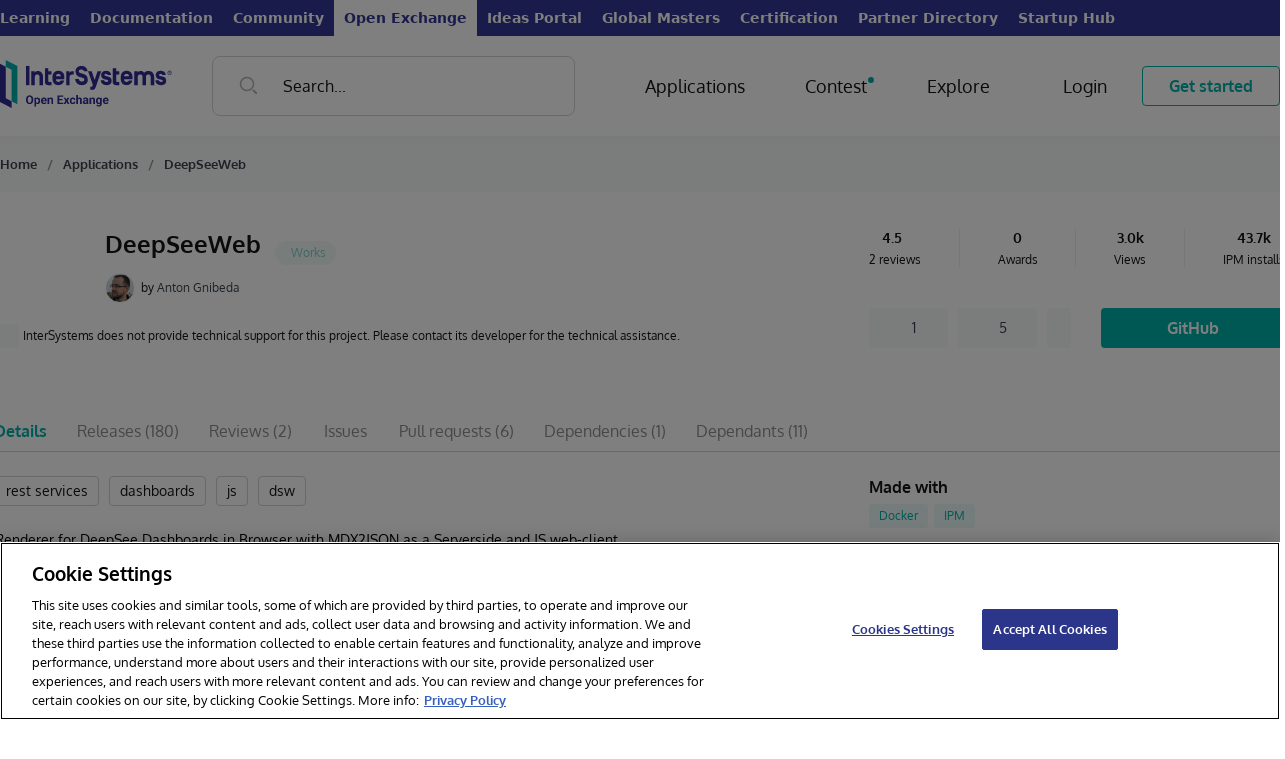

--- FILE ---
content_type: text/html;charset=UTF-8
request_url: https://openexchange.intersystems.com/package/DeepSeeWeb?utm_source=DC&utm_medium=app_promo_block&utm_campaign=DC_app_promo
body_size: 65616
content:
<!DOCTYPE html><html lang="en"><head>
    <base href="/">
    <meta charset="utf-8">
    <meta name="viewport" content="width=device-width, initial-scale=1, maximum-scale=1, user-scalable=no, minimal-ui">
    <meta name="apple-mobile-web-app-capable" content="yes">
    <meta name="apple-mobile-web-app-status-bar-style" content="black">
    <meta name="description" content="InterSystems Open Exchange is a gallery of applications, solutions, tools, interfaces and adapters built with InterSystems Data Platforms: InterSystems IRIS, Caché, Ensemble, HealthShare, InterSystems IRIS for Health or which help with development, deployment, management and performance tuning for the solutions on Big Data, AI and Machine Learning, Interoperability and Scalability, Health, Finance, Retail">

    <link type="application/opensearchdescription+xml" rel="search" href="/assets/osdd.xml">

    <link id="appFavicon" rel="icon" type="image/x-icon" href="">
    <!-- Favicons -->
    <link fav="" rel="apple-touch-icon" sizes="180x180" href="/assets/favicons/apple-touch-icon.png">
    <link fav="" rel="icon" type="image/png" sizes="32x32" href="/assets/favicons/favicon-32x32.png">
    <link fav="" rel="icon" type="image/png" sizes="16x16" href="/assets/favicons/favicon-16x16.png">
    <link fav="" rel="manifest" href="/assets/favicons/site.webmanifest">
    <link fav="" rel="mask-icon" href="/assets/favicons/safari-pinned-tab.svg" color="#5bbad5">
    <link fav="" rel="shortcut icon" href="/assets/favicons/favicon.ico">
    <meta name="msapplication-TileColor" content="#00aba9">
    <meta favc="" name="msapplication-config" content="/assets/favicons/browserconfig.xml">
    <meta name="theme-color" content="#ffffff">

    <!-- now Gothem font is included in project as font.scss -->
    <!--<link rel="stylesheet" type="text/css" href="https://cloud.typography.com/7769156/6109172/css/fonts.css"/>-->
    <link rel="stylesheet" href="https://cdnjs.cloudflare.com/ajax/libs/codemirror/5.48.4/codemirror.min.css">
    <link rel="stylesheet" href="https://cdnjs.cloudflare.com/ajax/libs/font-awesome/4.7.0/css/font-awesome.min.css">

    <!-- Highlightjs -->
    <link rel="stylesheet" href="https://cdnjs.cloudflare.com/ajax/libs/highlight.js/11.8.0/styles/default.min.css">
    <script src="https://cdnjs.cloudflare.com/ajax/libs/highlight.js/11.8.0/highlight.min.js"></script>
    <script src="https://cdnjs.cloudflare.com/ajax/libs/highlight.js/11.8.0/languages/cos.min.js"></script>

  <title>Package</title>
  <link rel="manifest" href="manifest.webmanifest">
  <meta name="theme-color" content="#1976d2">

  <!-- Preload fonts -->
  <link rel="preload" as="font" href="assets/fonts/oxygen/Oxygen-Regular.ttf" crossorigin="anonymous">
  <link rel="preload" as="font" href="assets/fonts/oxygen/Oxygen-Light.ttf" crossorigin="anonymous">
  <link rel="preload" as="font" href="assets/fonts/oxygen/Oxygen-Bold.ttf" crossorigin="anonymous">

<link rel="stylesheet" href="styles-CG4VO6V6.css">
      <!-- OneTrust Cookies Consent Notice start -->
      <script type="text/javascript" src="https://cdn.cookielaw.org/consent/596d9dc6-cbd1-46b9-9ef5-4c8470d56824/OtAutoBlock.js"></script>
      <script src="https://cdn.cookielaw.org/scripttemplates/otSDKStub.js" type="text/javascript" charset="UTF-8" data-domain-script="596d9dc6-cbd1-46b9-9ef5-4c8470d56824" data-language="en"></script>
      <script type="text/javascript">
        function OptanonWrapper() { }
      </script>
      <!-- OneTrust Cookies Consent Notice end --><script>(function(w,d,s,l,i){w[l]=w[l]||[];w[l].push({'gtm.start': new Date().getTime(),event:'gtm.js'});var f=d.getElementsByTagName(s)[0], j=d.createElement(s),dl=l!='dataLayer'?'&l='+l:'';j.async=true;j.src= 'https://www.googletagmanager.com/gtm.js?id='+i+dl;f.parentNode.insertBefore(j,f); })(window,document,'script','dataLayer','GTM-KKDLTP9');</script><style ng-app-id="ng">

@keyframes _ngcontent-ng-c3504977639_loading-anim-keys {
  0% {
    background-position: -468px 0;
  }
  100% {
    background-position: 468px 0;
  }
}
[_nghost-ng-c3504977639] {
  width: 100%;
  display: flex;
  flex-direction: column;
  flex-grow: 1;
}
.mp-main[_ngcontent-ng-c3504977639] {
  display: flex;
  position: relative;
  justify-content: center;
  height: 100%;
}
@media (max-width: 1169px) {
  .mp-main[_ngcontent-ng-c3504977639] {
    padding: 0;
  }
}
.mp-modal-backdrop[_ngcontent-ng-c3504977639] {
  background-color: #777777;
}
.mp-modal-backdrop[_ngcontent-ng-c3504977639] {
  position: fixed;
  left: 0px;
  top: 0px;
  right: 0px;
  bottom: 0px;
  z-index: 1000;
  display: flex;
  justify-content: center;
  align-items: center;
  flex-direction: column;
  background-color: rgba(127, 127, 127, 0.85);
  -webkit-backdrop-filter: blur(2px);
}
.cookie-notification[_ngcontent-ng-c3504977639] {
  display: flex;
  padding: 20px;
  position: fixed;
  gap: 40px;
  justify-content: center;
  align-items: center;
  background: rgba(21, 20, 20, 0.85);
  bottom: 0;
  width: 100%;
  z-index: 9999;
  color: var(--black, #151414);
  font-family: Oxygen, serif;
  font-size: 14px;
  font-style: normal;
  font-weight: 400;
  line-height: 20px;
  color: var(--white, #FFF);
}
@media (max-width: 1169px) {
  .cookie-notification[_ngcontent-ng-c3504977639] {
    text-align: center;
    flex-direction: column;
    gap: 20px;
  }
}
.isc-button[_ngcontent-ng-c3504977639] {
  display: flex;
  align-items: center;
  justify-content: center;
  padding-left: 26px;
  padding-right: 26px;
  border-radius: 4px;
  background: var(--Primary, #C75000);
  height: 40px;
  cursor: pointer;
  transition: background 0.2s linear;
  color: var(--black, #151414);
  font-family: Oxygen, serif;
  font-size: 16px;
  font-style: normal;
  font-weight: 400;
  line-height: 22px;
  font-weight: 700;
  color: var(--white, #FFF);
}
.isc-button[_ngcontent-ng-c3504977639]:hover {
  background: var(--Primary-hover, #AE4600);
}</style><meta name="og:title" content="InterSystems Open Exchange"><meta name="og:description" content="InterSystems Open Exchange is a gallery of applications, solutions, tools, interfaces and adapters built with InterSystems Data Platforms: InterSystems IRIS, Caché, Ensemble, HealthShare, InterSystems IRIS for Health or which help with development, deployment, management and performance tuning for the solutions on Big Data, AI and Machine Learning, Interoperability and Scalability, Health, Finance, Retail"><meta name="og:image" content="https://openexchange.intersystems.com/assets/img/logo.svg"><meta name="og:image:secure_url" content="https://openexchange.intersystems.com/assets/img/logo.svg"><style ng-app-id="ng">

@keyframes _ngcontent-ng-c44074305_loading-anim-keys {
  0% {
    background-position: -468px 0;
  }
  100% {
    background-position: 468px 0;
  }
}
[_nghost-ng-c44074305] {
  display: flex;
  align-items: center;
  justify-content: center;
  width: 100%;
  background-color: #F8F9F9;
  height: 56px;
  min-height: 56px;
}
.hidden[_nghost-ng-c44074305] {
  display: none;
}
@media (max-width: 1169px) {
  [_nghost-ng-c44074305] {
    padding-left: 54px;
    padding-right: 54px;
  }
}
@media (max-width: 736px) {
  [_nghost-ng-c44074305] {
    padding-left: 20px;
    padding-right: 20px;
  }
}
div[_ngcontent-ng-c44074305] {
  display: flex;
  max-width: 1290px;
  width: 100%;
  overflow: hidden;
}
.no-link[_ngcontent-ng-c44074305] {
  color: #909090;
  pointer-events: none;
}
a[_ngcontent-ng-c44074305] {
  display: flex;
  font-family: Oxygen, serif;
  font-style: normal;
  font-weight: bold;
  font-size: 13px;
  line-height: 16px;
  white-space: nowrap;
}
a[_ngcontent-ng-c44074305]:not(:last-child):after {
  content: "/";
  margin-left: 10px;
  margin-right: 10px;
  color: #909090;
}</style><style ng-app-id="ng">

[_nghost-ng-c1849882265] {
  display: flex;
  justify-content: center;
  font-family:
    system-ui,
    -apple-system,
    BlinkMacSystemFont,
    "Segoe UI",
    "Oxygen",
    Helvetica,
    Arial,
    sans-serif,
    "Apple Color Emoji",
    "Segoe UI Emoji",
    "Segoe UI Symbol";
  font-size: 14px;
  font-weight: 600;
  height: 36px;
  -webkit-text-size-adjust: 100%;
  text-size-adjust: 100%;
  background-color: #333695;
  color: white;
  width: 100%;
  flex-shrink: 0;
}
@media (max-width: 1169px) {
  [_nghost-ng-c1849882265] {
    height: 25px;
    font-size: 9px;
    white-space: nowrap;
    overflow-y: scroll;
    -ms-overflow-style: none;
  }
  [_nghost-ng-c1849882265]::-webkit-scrollbar {
    display: none;
  }
}
.holder[_ngcontent-ng-c1849882265] {
  max-width: var(--site-width);
  width: 100%;
  margin-left: -100px;
  justify-content: flex-start;
  display: flex;
}
@media (max-width: 1169px) {
  .holder[_ngcontent-ng-c1849882265] {
    margin-left: 22px;
  }
}
a[_ngcontent-ng-c1849882265] {
  display: inline-flex;
  align-items: center;
  padding: 0 10px 0 10px;
  text-decoration: none;
  color: #FFF;
  height: 36px;
}
a[_ngcontent-ng-c1849882265]:hover {
  text-decoration: underline;
}
@media (max-width: 1169px) {
  a[_ngcontent-ng-c1849882265] {
    height: 25px;
  }
}
span[_ngcontent-ng-c1849882265] {
  display: inline-flex;
  align-items: center;
  padding: 0 10px 0 10px;
  text-decoration: none;
  color: #333695;
  background-color: white;
  height: 36px;
  font-weight: bold;
}
@media (max-width: 1169px) {
  span[_ngcontent-ng-c1849882265] {
    height: 25px;
  }
}
.btn-admin[_ngcontent-ng-c1849882265]    > div[_ngcontent-ng-c1849882265] {
  width: 20px;
  height: 20px;
  transition: opacity 0.2s linear;
  filter: saturate(0) invert(1) brightness(2);
}
.btn-admin[_ngcontent-ng-c1849882265]:active {
  transform: translateY(1px);
}
.btn-admin[_ngcontent-ng-c1849882265]:hover    > div[_ngcontent-ng-c1849882265] {
  opacity: 0.9;
}
.gap[_ngcontent-ng-c1849882265] {
  margin-left: 40px;
}</style><style ng-app-id="ng">

[_nghost-ng-c563401825] {
  width: 100%;
  height: 100px;
  display: flex;
  justify-content: center;
  flex-shrink: 0;
  flex-grow: 0;
  position: relative;
  box-shadow: 0px 4px 6px 0px rgba(209, 213, 212, 0.15);
  z-index: 40;
  font-family: Oxygen, serif;
  background-color: var(--White);
}
@media (max-width: 1169px) {
  [_nghost-ng-c563401825] {
    height: 60px;
  }
}
.inner[_ngcontent-ng-c563401825] {
  position: relative;
  width: var(--site-width);
  max-width: var(--site-width);
  display: flex;
  justify-content: flex-start;
  align-items: center;
}
@media (max-width: 1169px) {
  .inner[_ngcontent-ng-c563401825] {
    width: 100%;
    max-width: none;
    padding-left: 34px;
    padding-right: 34px;
  }
}
@media (max-width: 736px) {
  .inner[_ngcontent-ng-c563401825] {
    justify-content: flex-start;
    padding-left: 0px;
    padding-right: 0;
    padding-left: 20px;
  }
}
.btn-register[_ngcontent-ng-c563401825] {
  margin-left: 5px;
  white-space: nowrap;
}
.auth-block[_ngcontent-ng-c563401825] {
  margin-left: 43px;
  display: flex;
  align-items: center;
}
.menu-block[_ngcontent-ng-c563401825] {
  display: flex;
  align-items: center;
  gap: 10px;
  margin-right: -30px;
}
@media (max-width: 1169px) {
  .menu-block[_ngcontent-ng-c563401825] {
    display: none;
  }
}
.items[_ngcontent-ng-c563401825] {
  display: flex;
}
.btn[_ngcontent-ng-c563401825] {
  color: var(--black, #151414);
  font-family: Oxygen, serif;
  font-size: 18px;
  font-style: normal;
  font-weight: 400;
  line-height: 24px;
}
.btn[_ngcontent-ng-c563401825] {
  -webkit-tap-highlight-color: transparent;
  -webkit-user-select: none;
  user-select: none;
  cursor: pointer;
  padding: 10px 30px;
  position: relative;
  overflow: visible;
}
.btn.active[_ngcontent-ng-c563401825]::after {
  content: " ";
  display: block;
  position: absolute;
  left: 30px;
  bottom: -28px;
  width: calc(100% - 60px);
  height: 6px;
  background-color: var(--Primary);
}
.btn.avatar.active[_ngcontent-ng-c563401825]::after {
  bottom: -19px;
}
.btn-close[_ngcontent-ng-c563401825] {
  margin-right: -30px;
  margin-left: auto;
}
.btn-close[_ngcontent-ng-c563401825]    > .ui-icon-close[_ngcontent-ng-c563401825] {
  opacity: 0.2;
  will-change: opacity;
  transition: opacity 0.2s linear;
}
.btn-close[_ngcontent-ng-c563401825]:hover    > .ui-icon-close[_ngcontent-ng-c563401825] {
  opacity: 0.8;
}
.second-section[_ngcontent-ng-c563401825] {
  display: flex;
  flex-direction: column;
  width: 100%;
  padding-top: 30px;
  align-items: center;
  justify-content: flex-start;
  background: var(--Blue-Darker, #222533);
  position: absolute;
  left: 0;
  top: 100px;
  z-index: 40;
}
.second-section[_ngcontent-ng-c563401825]    > .inner[_ngcontent-ng-c563401825] {
  justify-content: flex-start;
  margin-bottom: 30px;
}
.second-section.with-buttons[_ngcontent-ng-c563401825]    > .inner[_ngcontent-ng-c563401825] {
  align-items: flex-start;
}
.second-section.with-buttons[_ngcontent-ng-c563401825]    > .inner[_ngcontent-ng-c563401825]    > .btn-close[_ngcontent-ng-c563401825] {
  margin-top: -10px;
}
@media (max-width: 1169px) {
  .second-section[_ngcontent-ng-c563401825] {
    display: none;
  }
}
h1[_ngcontent-ng-c563401825] {
  color: var(--White);
  font-size: 50px;
  font-style: normal;
  font-weight: 300;
  line-height: 58px;
  min-width: 526px;
}
h1[_ngcontent-ng-c563401825]    > div[_ngcontent-ng-c563401825] {
  font-size: 16px;
  line-height: 16px;
  color: var(--Grey-3);
}
.btn-arrow[_ngcontent-ng-c563401825] {
  color: var(--black, #151414);
  font-family: Oxygen, serif;
  font-size: 16px;
  font-style: normal;
  font-weight: 400;
  line-height: 22px;
  color: var(--White);
  cursor: pointer;
  text-decoration: none;
}
.btn-arrow[_ngcontent-ng-c563401825]    > .ui-icon-arrow-right[_ngcontent-ng-c563401825] {
  display: inline-block;
  height: 24px;
  width: 24px;
  vertical-align: middle;
  margin-left: 10px;
  will-change: transform;
  transition: 0.2s linear transform;
  transform: translateY(-2px);
}
.btn-arrow[_ngcontent-ng-c563401825]:hover    > .ui-icon-arrow-right[_ngcontent-ng-c563401825] {
  transform: translateX(5px) translateY(-2px);
}
.btn-arrow[_ngcontent-ng-c563401825]    + .btn-arrow[_ngcontent-ng-c563401825] {
  margin-left: 60px;
}
.new-indicator[_ngcontent-ng-c563401825] {
  position: relative;
}
.new-indicator[_ngcontent-ng-c563401825]:before {
  content: " ";
  display: block;
  position: absolute;
  width: 6px;
  height: 6px;
  background-color: var(--Primary);
  border-radius: 10px;
  right: 23px;
  top: 13px;
}
@media (max-width: 1169px) {
  .new-indicator[_ngcontent-ng-c563401825]:before {
    right: -7px;
    top: 2px;
  }
}
.btn-in-section[_ngcontent-ng-c563401825] {
  width: 100%;
  margin-top: 15px;
}
.btn-in-section[_ngcontent-ng-c563401825]:first-child:last-child {
  min-width: 306px;
}
ui-avatar.btn[_ngcontent-ng-c563401825] {
  padding: 0;
}
.txt-desc[_ngcontent-ng-c563401825] {
  color: var(--Neon-Blue, #5668FF);
  font-size: 24px;
  font-style: normal;
  font-weight: 400;
  line-height: 32px;
}
.btn-menu-mobile[_ngcontent-ng-c563401825] {
  display: none;
  height: 100%;
  margin-left: -20px;
  width: 60px;
  align-items: center;
  justify-content: center;
}
@media (max-width: 1169px) {
  .btn-menu-mobile[_ngcontent-ng-c563401825] {
    display: flex;
  }
}
.btn-menu-mobile[_ngcontent-ng-c563401825]    > div[_ngcontent-ng-c563401825] {
  opacity: 1;
  will-change: opacity;
  transition: opacity 0.2s linear;
}
.third-section[_ngcontent-ng-c563401825] {
  display: flex;
  justify-content: center;
  align-items: flex-start;
  width: 100%;
  padding-top: 30px;
  padding-bottom: 30px;
  background: var(--Blue-Darker-Tone, #1F212E);
}
.third-section[_ngcontent-ng-c563401825]    > .inner[_ngcontent-ng-c563401825] {
  gap: 24px;
  justify-content: flex-start;
  align-items: flex-start;
  display: grid;
  grid-template-columns: 1fr 1fr 1fr 1fr;
}
.col-title[_ngcontent-ng-c563401825] {
  color: var(--black, #151414);
  font-family: Oxygen, serif;
  font-size: 14px;
  font-style: normal;
  font-weight: 400;
  line-height: 20px;
  color: var(--White, #FFF);
  margin-bottom: 16px;
  font-weight: 700;
}
.col-items[_ngcontent-ng-c563401825] {
  border-left: 1px solid rgba(255, 255, 255, 0.2);
  display: flex;
  flex-direction: column;
  gap: 6px;
}
.col-item[_ngcontent-ng-c563401825] {
  color: var(--black, #151414);
  font-family: Oxygen, serif;
  font-size: 14px;
  font-style: normal;
  font-weight: 400;
  line-height: 20px;
  display: list-item;
  color: var(--White, #FFF);
  cursor: pointer;
  text-decoration: none;
  padding-left: 30px;
}
.banner[_ngcontent-ng-c563401825] {
  display: flex;
  padding: 20px;
  flex-direction: column;
  align-items: flex-start;
  justify-content: space-between;
  background: var(--Blue-Darker, #222533);
  min-height: 184px;
  color: var(--black, #151414);
  font-family: Oxygen, serif;
  font-size: 14px;
  font-style: normal;
  font-weight: 400;
  line-height: 20px;
  font-weight: 700;
  color: var(--White, #FFF);
  height: 100%;
}
.banner[_ngcontent-ng-c563401825]    > .btn-arrow[_ngcontent-ng-c563401825] {
  overflow: visible;
}
.col-grid[_ngcontent-ng-c563401825] {
  display: block;
  column-count: 4;
}
.col-grid[_ngcontent-ng-c563401825]    > li[_ngcontent-ng-c563401825] {
  margin-bottom: 6px;
}
.btn-mobile-search[_ngcontent-ng-c563401825] {
  display: none;
  margin-left: auto;
  padding-left: 20px;
  padding-right: 20px;
  min-width: 70px;
}
@media (max-width: 1169px) {
  .btn-mobile-search[_ngcontent-ng-c563401825] {
    display: inline-flex;
    align-items: center;
    height: 100%;
  }
}
.mobile-ava-profile[_ngcontent-ng-c563401825] {
  display: none;
  padding-left: 20px;
  padding-right: 20px;
}
@media (max-width: 1169px) {
  .mobile-ava-profile[_ngcontent-ng-c563401825] {
    display: inline-flex;
    align-items: center;
    height: 100%;
  }
}
.mobile-ava-profile.btn[_ngcontent-ng-c563401825]:after {
  left: 0;
  bottom: 0;
  width: 100%;
}
.logo[_ngcontent-ng-c563401825] {
  margin-right: auto;
}
@media (max-width: 1169px) {
  .logo[_ngcontent-ng-c563401825]    > img[_ngcontent-ng-c563401825] {
    height: 36px;
  }
}
.menu-mobile[_ngcontent-ng-c563401825] {
  display: none;
  max-height: calc(100vh - 83px);
  overflow: auto;
  transform-origin: top left;
}
@media (max-width: 1169px) {
  .menu-mobile[_ngcontent-ng-c563401825] {
    display: flex;
    position: absolute;
    top: 60px;
    left: 0;
    width: 50%;
    z-index: 40;
    background: var(--White);
    flex-direction: column;
    gap: 0;
    height: calc(100vh - 83px);
    box-shadow: 0px 4px 6px 0px rgba(209, 213, 212, 0.15);
  }
}
@media (max-width: 736px) {
  .menu-mobile[_ngcontent-ng-c563401825] {
    width: 100%;
    height: auto;
    box-shadow: none;
  }
}
.btn-mobile[_ngcontent-ng-c563401825] {
  border-bottom: 1px solid var(--Grey-1, #D1D5D4);
  width: 100%;
  display: flex;
  justify-content: space-between;
  align-items: center;
  flex-shrink: 0;
  flex-grow: 0;
  padding: 0;
  color: var(--black, #151414);
  font-family: Oxygen, serif;
  font-size: 16px;
  font-style: normal;
  font-weight: 400;
  line-height: 22px;
  padding-top: 0;
  padding-bottom: 0;
  height: 50px;
  background: var(--Off-White, #F8F9F9);
  margin-bottom: 0;
  margin-top: 0;
}
.btn-mobile[_ngcontent-ng-c563401825]    > a[_ngcontent-ng-c563401825] {
  display: flex;
  height: 100%;
  width: 100%;
  align-items: center;
  color: var(--Black);
}
@media (max-width: 1169px) {
  .btn-mobile[_ngcontent-ng-c563401825]    > a[_ngcontent-ng-c563401825] {
    padding-left: 54px;
    padding-right: 20px;
  }
}
@media (max-width: 736px) {
  .btn-mobile[_ngcontent-ng-c563401825]    > a[_ngcontent-ng-c563401825] {
    padding-left: 20px;
    padding-right: 20px;
  }
}
.btn-mobile.level0[_ngcontent-ng-c563401825] {
  background-color: var(--White);
}
.btn-mobile[_ngcontent-ng-c563401825]:after {
  pointer-events: none;
  position: absolute;
  right: 18px;
  background-repeat: no-repeat;
  background-position: center;
  content: " ";
  display: block;
  width: 30px;
  height: 30px;
  filter: var(--Flt-Primary);
}
.btn-mobile.expandable[_ngcontent-ng-c563401825]:after {
  background-image: url("./media/btn-plus-WVSEOADG.svg");
}
.btn-mobile.expanded[_ngcontent-ng-c563401825]:after {
  background-image: url("./media/btn-minus-ZHK4MYBD.svg");
}
@media (max-width: 1169px) {
  .hide-on-mobile[_ngcontent-ng-c563401825] {
    display: none;
  }
}
ui-progress-bar[_ngcontent-ng-c563401825] {
  position: absolute;
  bottom: 0;
  left: 0;
  right: 0;
  height: 2px;
}
.pad-20[_ngcontent-ng-c563401825] {
  padding-left: 20px;
  padding-right: 20px;
}
ui-search[_ngcontent-ng-c563401825] {
  margin-left: 40px;
  margin-right: 40px;
  z-index: 39;
}
@media (max-width: 1169px) {
  ui-search[_ngcontent-ng-c563401825] {
    display: none;
    margin-left: 0;
    margin-right: 20px;
  }
  ui-search.mobile-visible[_ngcontent-ng-c563401825] {
    display: flex;
  }
}
.input-fade[_ngcontent-ng-c563401825] {
  position: fixed;
  left: 0;
  top: 0;
  width: 100vw;
  height: 100vh;
  background-color: rgba(0, 0, 0, 0.3);
  z-index: 38;
}
.no-search[_ngcontent-ng-c563401825] {
  margin-left: auto;
}
ul[_ngcontent-ng-c563401825] {
  list-style-type: none;
}
.profile-menu[_ngcontent-ng-c563401825] {
  display: grid;
  position: absolute;
  right: 0;
  top: 100px;
  background: var(--White, #FFF);
  box-shadow: 0px 2px 10px 0px rgba(0, 0, 0, 0.08);
  min-width: 430px;
  transform-origin: top right;
  max-height: calc(100vh - 136px);
  overflow: auto;
}
.profile-menu[_ngcontent-ng-c563401825]::-webkit-scrollbar {
  -webkit-appearance: none;
  width: 24px;
}
.profile-menu[_ngcontent-ng-c563401825]::-webkit-scrollbar-thumb {
  border-radius: 0;
  background-color: var(--Border-Gray);
  border-left: 20px solid white;
}
.profile-menu[_ngcontent-ng-c563401825]    > div[_ngcontent-ng-c563401825] {
  min-height: 0;
}
@media (max-width: 1169px) {
  .profile-menu[_ngcontent-ng-c563401825] {
    right: 34px;
    top: 60px;
  }
}
@media (max-width: 736px) {
  .profile-menu[_ngcontent-ng-c563401825] {
    max-height: none;
    right: 0;
    top: 60px;
    width: 100%;
    min-width: auto;
  }
}
.profile-menu[_ngcontent-ng-c563401825]    > div[_ngcontent-ng-c563401825]    > a[_ngcontent-ng-c563401825] {
  display: block;
  padding: 10px 20px;
  cursor: pointer;
  text-decoration: none;
  color: var(--black, #151414);
  font-family: Oxygen, serif;
  font-size: 14px;
  font-style: normal;
  font-weight: 400;
  line-height: 20px;
}
.profile-menu[_ngcontent-ng-c563401825]    > div[_ngcontent-ng-c563401825]    > a.link[_ngcontent-ng-c563401825] {
  padding: 20px;
  color: var(--Primary);
}
.profile-menu[_ngcontent-ng-c563401825]    > div[_ngcontent-ng-c563401825]    > a.separator[_ngcontent-ng-c563401825] {
  border-top: 1px solid var(--Grey-1, #D1D5D4);
}
.profile-menu[_ngcontent-ng-c563401825]    > div[_ngcontent-ng-c563401825]    > a.avatar-section[_ngcontent-ng-c563401825] {
  padding: 20px;
  cursor: default;
  display: flex;
  align-items: center;
  justify-content: start;
}
.profile-menu[_ngcontent-ng-c563401825]    > div[_ngcontent-ng-c563401825]    > a.avatar-section.pointer[_ngcontent-ng-c563401825] {
  cursor: pointer;
}
.profile-menu[_ngcontent-ng-c563401825]    > div[_ngcontent-ng-c563401825]    > a.avatar-section[_ngcontent-ng-c563401825]    > ui-avatar[_ngcontent-ng-c563401825] {
  margin-right: 10px;
}
.ui-icon-subscribe[_ngcontent-ng-c563401825] {
  width: 20px;
  height: 20px;
  background-size: 20px 20px;
  transform: translateY(4px);
}
.btn-notifications[_ngcontent-ng-c563401825] {
  position: relative;
  z-index: 2;
  padding: 0;
  margin-right: -30px;
  padding-left: 10px;
  padding-right: 10px;
  padding-top: 10px;
  padding-bottom: 10px;
}
.btn.btn-notifications.active[_ngcontent-ng-c563401825]:after {
  width: calc(100% - 20px);
  left: 10px;
}
.notify-counter[_ngcontent-ng-c563401825] {
  position: absolute;
  right: 5px;
  top: 9px;
  border-radius: 14px;
  border: 1px solid var(--White, #FFF);
  background: var(--Green, #00B2A9);
  min-width: 14px;
  height: 14px;
  padding-left: 3px;
  padding-right: 3px;
  color: var(--White, #FFF);
  text-align: center;
  font-family: Oxygen, serif;
  font-size: 8px;
  line-height: 12px;
  font-weight: 700;
}
ui-notification-popup[_ngcontent-ng-c563401825] {
  position: absolute;
  top: 100%;
  right: 0;
}
.menu-icon[_ngcontent-ng-c563401825] {
  margin-right: 6px;
  vertical-align: sub;
}
ui-notification-popup[_ngcontent-ng-c563401825] {
  transform-origin: top center;
}</style><style ng-app-id="ng">

[_nghost-ng-c756260602] {
  display: block;
  position: relative;
  width: 100%;
  border-radius: 8px;
  background: var(--White, #FFF);
}
input[_ngcontent-ng-c756260602] {
  width: 100%;
  padding: 20px 30px;
  border-radius: 8px;
  -webkit-appearance: none;
  color: var(--black, #151414);
  font-family: Oxygen, serif;
  font-size: 14px;
  font-style: normal;
  font-weight: 400;
  line-height: 20px;
  height: 60px;
  border: 1px solid var(--Grey-1, #D1D5D4);
  outline: none;
}
input[_ngcontent-ng-c756260602]::-webkit-search-decoration, 
input[_ngcontent-ng-c756260602]::-webkit-search-cancel-button, 
input[_ngcontent-ng-c756260602]::-webkit-search-results-button, 
input[_ngcontent-ng-c756260602]::-webkit-search-results-decoration {
  -webkit-appearance: none;
}
input[disabled][_ngcontent-ng-c756260602] {
  background-color: transparent;
  opacity: 0.5;
  background: var(--Off-White, #F8F9F9);
}
input[_ngcontent-ng-c756260602]::placeholder {
  color: var(--black, #151414);
  font-family: Oxygen, serif;
  font-size: 14px;
  font-style: normal;
  font-weight: 400;
  line-height: 20px;
  color: var(--Grey-3, #909090);
}
input[_ngcontent-ng-c756260602]:focus {
  border: 1px solid var(--Black);
}
@media (max-width: 1169px) {
  input[_ngcontent-ng-c756260602] {
    height: 50px;
  }
}
input.with-icon[_ngcontent-ng-c756260602] {
  padding-left: 70px;
}
.btn[_ngcontent-ng-c756260602] {
  display: flex;
  align-items: center;
  justify-content: center;
  background-color: var(--Primary);
  position: absolute;
  right: 0;
  top: 0;
  width: 60px;
  height: 60px;
  border-radius: 0 8px 8px 0;
  cursor: pointer;
  transition: background-color 0.2s linear;
}
@media (max-width: 1169px) {
  .btn[_ngcontent-ng-c756260602] {
    width: 50px;
    height: 50px;
  }
}
.btn[_ngcontent-ng-c756260602]:hover {
  background-color: var(--Primary-hover);
}
input[_ngcontent-ng-c756260602]::placeholder {
  color: var(--Black);
  font-family: Oxygen, serif;
  font-style: normal;
  font-weight: 400;
  font-size: 16px;
  line-height: 22px;
}
.icon[_ngcontent-ng-c756260602] {
  position: absolute;
  left: 27px;
  top: 0px;
  height: 100%;
  display: flex;
  align-items: center;
  justify-content: center;
  width: 20px;
}
.ui-icon-search[_ngcontent-ng-c756260602] {
  width: 20px;
  height: 20px;
}</style><meta name="og:title" property="og:title" content="DeepSeeWeb"><meta name="og:description" property="og:description" content="Renderer for DeepSee Dashboards in Browser with MDX2JSON as a Serverside and JS web-client"><meta name="og:url" property="og:url" content="/package/DeepSeeWeb?utm_source=DC&amp;utm_medium=app_promo_block&amp;utm_campaign=DC_app_promo"><meta name="og:image" property="og:image" content="/mpapi/img/page-preview/package/DeepSeeWeb"><meta name="og:image:secure_url" property="og:image:secure_url" content="/mpapi/img/page-preview/package/DeepSeeWeb"><style ng-app-id="ng">

@keyframes _ngcontent-ng-c2371011212_loading-anim-keys {
  0% {
    background-position: -468px 0;
  }
  100% {
    background-position: 468px 0;
  }
}
.mp-status[_ngcontent-ng-c2371011212] {
  align-self: center;
  font-family: Oxygen, serif;
  font-size: 12px;
  line-height: 16px;
  color: var(--blue-darker, #222533);
  position: absolute;
  bottom: 0;
  right: 0;
  padding: 2px 8px;
  background: var(--porcelain, #ECF0F1);
  z-index: 1;
  border-radius: 12px;
}
.mp-status.inverted[_ngcontent-ng-c2371011212] {
  background: white;
}
.mp-status[_ngcontent-ng-c2371011212]:empty {
  display: none;
}
.mp-status.mp-tile-status-01[_ngcontent-ng-c2371011212] {
  background: rgba(251, 140, 0, 0.1);
  color: #FB8C00;
}
.mp-status.mp-tile-status-01.inverted[_ngcontent-ng-c2371011212] {
  background: white;
}
.mp-status.mp-tile-status-01[_ngcontent-ng-c2371011212]:before {
  background-color: #E97D19;
}
.mp-status.mp-tile-status-10[_ngcontent-ng-c2371011212] {
  background: rgba(86, 104, 255, 0.1);
  color: var(--neon-blue, #5668FF);
}
.mp-status.mp-tile-status-10.inverted[_ngcontent-ng-c2371011212] {
  background: white;
}
.mp-status.mp-tile-status-10[_ngcontent-ng-c2371011212]:before {
  background-color: #11EDDC;
}
.mp-status.mp-tile-status-00[_ngcontent-ng-c2371011212] {
  color: #39444E;
}
.mp-status.mp-tile-status-00[_ngcontent-ng-c2371011212]:before {
  background-color: #39444E;
}</style><style ng-app-id="ng">

@keyframes _ngcontent-ng-c2371011212_loading-anim-keys {
  0% {
    background-position: -468px 0;
  }
  100% {
    background-position: 468px 0;
  }
}
.field[_ngcontent-ng-c2371011212] {
  position: relative;
  display: inline-block;
  width: 100%;
  margin-bottom: 24px;
}
.field[_ngcontent-ng-c2371011212]    > input[_ngcontent-ng-c2371011212] {
  margin-bottom: 0;
}
.field[_ngcontent-ng-c2371011212]    > oex-tui-editor[_ngcontent-ng-c2371011212] {
  margin-bottom: 0;
}
.field[_ngcontent-ng-c2371011212]    > oex-tree[_ngcontent-ng-c2371011212] {
  margin-bottom: 0;
}
.field[_ngcontent-ng-c2371011212]    > mat-select[_ngcontent-ng-c2371011212] {
  margin-bottom: 0;
}
.field[_ngcontent-ng-c2371011212]    > ng-select[_ngcontent-ng-c2371011212] {
  margin-bottom: 0;
}
@media (max-width: 1169px) {
  .field[_ngcontent-ng-c2371011212] {
    margin-bottom: 20px;
  }
}
[_nghost-ng-c2371011212] {
  width: 1290px;
}
@media (max-width: 1169px) {
  [_nghost-ng-c2371011212] {
    width: 100%;
  }
}
[_nghost-ng-c2371011212] {
  margin-top: 36px;
}
@media (max-width: 1169px) {
  [_nghost-ng-c2371011212] {
    margin-top: 40px;
    padding-left: 54px;
    padding-right: 54px;
  }
}
@media (max-width: 736px) {
  [_nghost-ng-c2371011212] {
    padding-left: 20px;
    padding-right: 20px;
  }
}
h3[_ngcontent-ng-c2371011212] {
  font-family: Oxygen, serif;
  font-size: 18px;
}
.details[_ngcontent-ng-c2371011212] {
  display: flex;
  align-items: flex-start;
  width: 100%;
}
.details[_ngcontent-ng-c2371011212]    > div[_ngcontent-ng-c2371011212]:first-child {
  width: 100%;
  min-width: 0;
}
.btn-issues[_ngcontent-ng-c2371011212] {
  margin-bottom: 48px;
}
@media (max-width: 1169px) {
  .btn-issues[_ngcontent-ng-c2371011212] {
    margin-bottom: 40px;
  }
}
.mp-pkg-desc[_ngcontent-ng-c2371011212] {
  font-family: Oxygen, serif;
  font-size: 14px;
  line-height: 20px;
}
.whats-new[_ngcontent-ng-c2371011212] {
  font-family: Oxygen, serif;
  font-size: 14px;
  line-height: 20px;
  border: 1px solid var(--Porcelain, #ECF0F1);
  padding: 20px;
  margin-bottom: 24px;
  margin-top: 8px;
}
.mp-issues[_ngcontent-ng-c2371011212] {
  position: relative;
}
.issue-item[_ngcontent-ng-c2371011212] {
  display: flex;
  align-items: baseline;
  font-family: Oxygen, serif;
  height: auto;
  margin-bottom: 12px;
}
.issue-item[_ngcontent-ng-c2371011212]    > a[_ngcontent-ng-c2371011212] {
  width: calc(100% - 24px);
  text-overflow: ellipsis;
  overflow: hidden;
  text-decoration: none;
  font-weight: 400;
  font-size: 14px;
  line-height: 20px;
}
.issue-item[_ngcontent-ng-c2371011212]    > img[_ngcontent-ng-c2371011212] {
  width: 14px;
  height: 14px;
  cursor: auto;
  margin-right: 8px;
  transform: translateY(2px);
  filter: var(--flt-green);
}
.article-url[_ngcontent-ng-c2371011212] {
  display: block;
  font-style: normal;
  font-weight: 400;
  font-size: 18px;
  line-height: 24px;
  color: var(--black);
}
@media (max-width: 1169px) {
  .article-url[_ngcontent-ng-c2371011212] {
    margin-bottom: 4px;
  }
}
oex-diff.multi[_ngcontent-ng-c2371011212] {
  width: calc(100% - 40px);
  top: 7px;
}
oex-tabs[_ngcontent-ng-c2371011212] {
  margin-bottom: 24px;
  margin-top: 72px;
}
@media (max-width: 1169px) {
  oex-tabs[_ngcontent-ng-c2371011212] {
    margin-bottom: 20px;
    margin-top: 40px;
  }
}
oex-review-card[_ngcontent-ng-c2371011212] {
  border-bottom: none;
}
.article[_ngcontent-ng-c2371011212] {
  padding-bottom: 10px;
  border-bottom: 1px solid var(--porcelain, #ECF0F1);
  margin-bottom: 24px;
}
@media (max-width: 1169px) {
  .article[_ngcontent-ng-c2371011212] {
    margin-bottom: 20px;
  }
}
.article-header[_ngcontent-ng-c2371011212] {
  align-items: center;
  margin-bottom: 4px;
  font-family: Oxygen, serif;
  font-size: 12px;
  line-height: 16px;
  color: var(--grey-2, #B2B2B2);
  display: grid;
  grid-template-columns: 1fr auto;
}
.article-header[_ngcontent-ng-c2371011212]    > .article-icons[_ngcontent-ng-c2371011212] {
  flex-shrink: 0;
  display: flex;
  height: 100%;
  align-items: flex-start;
  padding-top: 4px;
}
.article-header[_ngcontent-ng-c2371011212]    > .article-icons[_ngcontent-ng-c2371011212]    > a[_ngcontent-ng-c2371011212] {
  margin-right: auto;
}
.article-header[_ngcontent-ng-c2371011212]    > .article-icons[_ngcontent-ng-c2371011212]    > img[_ngcontent-ng-c2371011212] {
  margin-left: 16px;
}
@media (max-width: 1169px) {
  .article-header[_ngcontent-ng-c2371011212]    > .article-icons[_ngcontent-ng-c2371011212]    > img[_ngcontent-ng-c2371011212]:first-child {
    margin-left: 0;
  }
}
.article-header[_ngcontent-ng-c2371011212]    > .article-icons[_ngcontent-ng-c2371011212]    > span[_ngcontent-ng-c2371011212] {
  margin-left: 8px;
}
@media (max-width: 1169px) {
  .article-header[_ngcontent-ng-c2371011212]    > .article-icons[_ngcontent-ng-c2371011212] {
    order: 3;
    margin-top: 16px;
    padding-top: 0;
    height: auto;
  }
}
@media (max-width: 1169px) {
  .article-header[_ngcontent-ng-c2371011212] {
    grid-template-columns: 1fr;
    flex-wrap: wrap;
  }
}
.article-author[_ngcontent-ng-c2371011212] {
  font-size: 14px;
  line-height: 20px;
  color: var(--black);
}
.lnk-tag[_ngcontent-ng-c2371011212] {
  height: 30px;
  display: inline-flex;
  align-items: center;
  padding-right: 10px;
  padding-left: 10px;
  border-radius: 4px;
  border: 1px solid var(--grey-1, #D1D5D4);
  font-size: 14px;
  line-height: 20px;
  margin-right: 10px;
  cursor: pointer;
  text-decoration: none;
  color: var(--black, #151414);
  transition: background 0.2s linear;
}
.lnk-tag[_ngcontent-ng-c2371011212]:hover {
  background: var(--porcelain, #ECF0F1);
}
.pkg-short-desc[_ngcontent-ng-c2371011212] {
  margin-bottom: 16px;
}
.contest-tab[_ngcontent-ng-c2371011212] {
  display: flex;
  border: 1px solid var(--porcelain, #ECF0F1);
  padding: 20px;
  align-items: center;
  justify-content: space-between;
}
.contest-tab[_ngcontent-ng-c2371011212]    > div[_ngcontent-ng-c2371011212] {
  display: flex;
}
.contest-tab[_ngcontent-ng-c2371011212]    > div[_ngcontent-ng-c2371011212]    > img[_ngcontent-ng-c2371011212] {
  margin-right: 10px;
}
.contest-tab[_ngcontent-ng-c2371011212]    > div[_ngcontent-ng-c2371011212]    > oex-share-button[_ngcontent-ng-c2371011212] {
  margin-left: auto;
  margin-right: 10px;
}
@media (max-width: 1169px) {
  .contest-tab[_ngcontent-ng-c2371011212] {
    flex-direction: column;
    gap: 20px;
    justify-content: flex-start;
    align-items: flex-start;
  }
}
.btn-gray[_ngcontent-ng-c2371011212] {
  display: inline-flex;
}
.btn-apply-contest[_ngcontent-ng-c2371011212] {
  margin-left: auto;
}
.test[_ngcontent-ng-c2371011212] {
  display: flex;
  gap: 40px;
}
.mobile-info-panel-backdrop[_ngcontent-ng-c2371011212] {
  display: none;
  position: fixed;
  left: 0;
  top: 0;
  width: 100vw;
  height: 100vh;
  opacity: 0.3;
  background: var(--black, #151414);
}
@media (max-width: 736px) {
  .mobile-info-panel-backdrop.visible[_ngcontent-ng-c2371011212] {
    display: block;
  }
}
.video[_ngcontent-ng-c2371011212] {
  margin-bottom: 20px;
}
.tag-list[_ngcontent-ng-c2371011212] {
  margin-bottom: 24px;
  display: flex;
  flex-wrap: wrap;
  row-gap: 5px;
}
input.ng-touched.ng-invalid[_ngcontent-ng-c2371011212], 
mat-select.ng-touched.ng-invalid[_ngcontent-ng-c2371011212], 
textarea.ng-touched.ng-invalid[_ngcontent-ng-c2371011212] {
  border-color: #EF697F;
}
ng-select.ng-touched.ng-invalid[_ngcontent-ng-c2371011212]  > .ng-select-container {
  border-color: #EF697F !important;
}
input[type=checkbox].ng-touched.ng-invalid[_ngcontent-ng-c2371011212]  {
  border-color: #EF697F !important;
}
oex-tui-editor.ng-touched.ng-invalid[_ngcontent-ng-c2371011212]  > .toastui-editor-defaultUI {
  border-color: #EF697F;
}
oex-img-upload.ng-touched.ng-invalid[_ngcontent-ng-c2371011212]  > .preview {
  border-color: #EF697F;
}</style><style ng-app-id="ng">

@keyframes _ngcontent-ng-c2982119762_loading-anim-keys {
  0% {
    background-position: -468px 0;
  }
  100% {
    background-position: 468px 0;
  }
}
[_nghost-ng-c2982119762] {
  width: 100%;
  display: flex;
  font-family: Oxygen, serif;
  color: #151414;
  gap: 24px;
}
[_nghost-ng-c2982119762]   .mp-status[_ngcontent-ng-c2982119762] {
  position: static;
  vertical-align: super;
}
@media (max-width: 1169px) {
  [_nghost-ng-c2982119762] {
    gap: 20px;
  }
}
@media (max-width: 736px) {
  [_nghost-ng-c2982119762] {
    gap: 40px;
    flex-direction: column;
  }
}
h1[_ngcontent-ng-c2982119762] {
  font-style: normal;
  font-weight: bold;
  font-size: 24px;
  line-height: 32px;
  display: inline-block;
  vertical-align: middle;
  word-break: break-word;
}
.info-block[_ngcontent-ng-c2982119762] {
  display: flex;
  flex-direction: column;
  flex: 1 1 100%;
}
.app-block[_ngcontent-ng-c2982119762] {
  display: flex;
}
@media (max-width: 1169px) {
  .app-block[_ngcontent-ng-c2982119762] {
    flex-direction: column;
  }
}
.logo[_ngcontent-ng-c2982119762] {
  width: 86px;
  height: 86px;
  flex-shrink: 0;
  display: flex;
  align-items: center;
  justify-content: center;
  margin-right: 24px;
}
.logo[_ngcontent-ng-c2982119762]    > img[_ngcontent-ng-c2982119762] {
  max-height: 86px;
  max-width: 86px;
}
@media (max-width: 1169px) {
  .logo[_ngcontent-ng-c2982119762] {
    margin-bottom: 10px;
  }
}
.btn-primary[_ngcontent-ng-c2982119762] {
  width: 100%;
  min-width: 0;
}
.btn-primary.marketplace[_ngcontent-ng-c2982119762] {
  max-width: 218px;
}
@media (max-width: 1169px) {
  .btn-primary[_ngcontent-ng-c2982119762] {
    margin-top: 20px;
  }
}
.action-block[_ngcontent-ng-c2982119762] {
  width: 416px;
  flex-shrink: 0;
}
@media (max-width: 1169px) {
  .action-block[_ngcontent-ng-c2982119762] {
    width: 320px;
  }
}
@media (max-width: 736px) {
  .action-block[_ngcontent-ng-c2982119762] {
    width: 100%;
  }
}
.actions[_ngcontent-ng-c2982119762] {
  display: flex;
  justify-content: flex-end;
  align-items: center;
}
.actions[_ngcontent-ng-c2982119762]    > button[_ngcontent-ng-c2982119762] {
  margin-left: 30px;
}
@media (max-width: 1169px) {
  .actions[_ngcontent-ng-c2982119762]    > button.btn-primary[_ngcontent-ng-c2982119762] {
    margin-left: 0;
  }
}
@media (max-width: 1169px) {
  .actions[_ngcontent-ng-c2982119762] {
    flex-wrap: wrap;
    justify-content: flex-start;
  }
}
.disclaimer[_ngcontent-ng-c2982119762] {
  display: flex;
  align-items: center;
  font-family: Oxygen, serif;
  font-style: normal;
  font-weight: 400;
  font-size: 12px;
  line-height: 16px;
  color: #151414;
  margin-top: auto;
}
.disclaimer[_ngcontent-ng-c2982119762]    > .frame[_ngcontent-ng-c2982119762] {
  display: inline-flex;
  align-items: center;
  justify-content: center;
  background: #F8F9F9;
  border-radius: 4px;
  width: 24px;
  height: 24px;
  margin-right: 4px;
  flex-shrink: 0;
}
.disclaimer[_ngcontent-ng-c2982119762]    > img[_ngcontent-ng-c2982119762] {
  width: 18px;
}
@media (max-width: 1169px) {
  .disclaimer[_ngcontent-ng-c2982119762] {
    margin-top: 20px;
    position: static;
    align-items: flex-start;
  }
}
.user-block[_ngcontent-ng-c2982119762] {
  margin-top: 8px;
  display: flex;
  align-items: center;
  font-family: Oxygen, serif;
  font-style: normal;
  font-weight: 400;
  font-size: 12px;
  line-height: 16px;
  color: #151414;
  text-overflow: ellipsis;
}
.user-block[_ngcontent-ng-c2982119762]    > a[_ngcontent-ng-c2982119762] {
  flex-shrink: 0;
  font-size: 12px;
}
@media (max-width: 1169px) {
  .user-block[_ngcontent-ng-c2982119762] {
    white-space: nowrap;
    overflow: hidden;
    text-overflow: ellipsis;
  }
  .user-block[_ngcontent-ng-c2982119762]    > *[_ngcontent-ng-c2982119762]:last-child {
    display: inline-block;
    overflow: hidden;
    text-overflow: ellipsis;
  }
}
oex-avatar[_ngcontent-ng-c2982119762] {
  display: inline-flex;
  margin-left: 0;
  margin-right: 6px;
}
ui-avatar-list[_ngcontent-ng-c2982119762] {
  margin-left: 0;
  margin-right: 6px;
}
.company-logo[_ngcontent-ng-c2982119762] {
  max-height: 20px;
  margin-left: 10px;
  margin-right: 10px;
}
.btn-gray[_ngcontent-ng-c2982119762] {
  width: 79px;
  margin-right: 10px;
  flex-shrink: 0;
}
.btn-edit[_ngcontent-ng-c2982119762] {
  border: none;
  background-color: transparent;
  width: 24px;
  height: 24px;
  display: inline-flex;
  align-items: center;
  justify-content: center;
  cursor: pointer;
}
oex-stats-bar.marketplace[_ngcontent-ng-c2982119762] {
  margin-left: auto;
  margin-right: 40px;
}
.btn-info[_ngcontent-ng-c2982119762] {
  display: none;
  margin-left: 10px;
  width: 40px;
}
@media (max-width: 736px) {
  .btn-info[_ngcontent-ng-c2982119762] {
    display: flex;
  }
}
.btn-gray[_ngcontent-ng-c2982119762]    > img.active[_ngcontent-ng-c2982119762] {
  filter: var(--flt-green);
}
menu-button[_ngcontent-ng-c2982119762] {
  vertical-align: bottom;
}
oex-status[_ngcontent-ng-c2982119762] {
  margin-left: 8px;
  margin-right: 8px;
}</style><style ng-app-id="ng">

@keyframes _ngcontent-ng-c2982119762_loading-anim-keys {
  0% {
    background-position: -468px 0;
  }
  100% {
    background-position: 468px 0;
  }
}
.mp-status[_ngcontent-ng-c2982119762] {
  align-self: center;
  font-family: Oxygen, serif;
  font-size: 12px;
  line-height: 16px;
  color: var(--blue-darker, #222533);
  position: absolute;
  bottom: 0;
  right: 0;
  padding: 2px 8px;
  background: var(--porcelain, #ECF0F1);
  z-index: 1;
  border-radius: 12px;
}
.mp-status.inverted[_ngcontent-ng-c2982119762] {
  background: white;
}
.mp-status[_ngcontent-ng-c2982119762]:empty {
  display: none;
}
.mp-status.mp-tile-status-01[_ngcontent-ng-c2982119762] {
  background: rgba(251, 140, 0, 0.1);
  color: #FB8C00;
}
.mp-status.mp-tile-status-01.inverted[_ngcontent-ng-c2982119762] {
  background: white;
}
.mp-status.mp-tile-status-01[_ngcontent-ng-c2982119762]:before {
  background-color: #E97D19;
}
.mp-status.mp-tile-status-10[_ngcontent-ng-c2982119762] {
  background: rgba(86, 104, 255, 0.1);
  color: var(--neon-blue, #5668FF);
}
.mp-status.mp-tile-status-10.inverted[_ngcontent-ng-c2982119762] {
  background: white;
}
.mp-status.mp-tile-status-10[_ngcontent-ng-c2982119762]:before {
  background-color: #11EDDC;
}
.mp-status.mp-tile-status-00[_ngcontent-ng-c2982119762] {
  color: #39444E;
}
.mp-status.mp-tile-status-00[_ngcontent-ng-c2982119762]:before {
  background-color: #39444E;
}</style><style ng-app-id="ng">

@keyframes _ngcontent-ng-c3521071602_loading-anim-keys {
  0% {
    background-position: -468px 0;
  }
  100% {
    background-position: 468px 0;
  }
}
[_nghost-ng-c3521071602] {
  position: relative;
  display: block;
  font-family: Oxygen, serif;
  font-style: normal;
  font-weight: normal;
  font-size: 16px;
  line-height: 24px;
  word-break: break-word;
  -webkit-user-select: none;
  user-select: none;
  color: #909090;
  text-align: center;
  margin-top: 25px;
  min-width: 0;
  width: 100%;
  overflow: visible;
}
[_nghost-ng-c3521071602]:after {
  content: "";
  display: block;
  width: 100%;
  height: 1px;
  background-color: var(--grey-1, #D1D5D4);
  position: absolute;
  bottom: 0;
}
@media (max-width: 736px) {
  [_nghost-ng-c3521071602]:after {
    left: -20px;
    right: -20px;
    width: auto;
  }
}
.tabs-container[_ngcontent-ng-c3521071602] {
  width: 100%;
  position: relative;
  display: flex;
  min-width: 0;
  overflow: auto;
}
.tabs-container[_ngcontent-ng-c3521071602]::-webkit-scrollbar {
  display: none;
}
.tab[_ngcontent-ng-c3521071602] {
  outline: none;
  cursor: pointer;
  position: relative;
  flex-shrink: 0;
  padding-left: 15px;
  padding-right: 15px;
  color: var(--grey-3, #909090);
  font-size: 16px;
  font-family: Oxygen, serif;
  font-style: normal;
  font-weight: 400;
  line-height: 22px;
  transition: color 0.2s linear;
  padding-bottom: 10px;
}
.tab[_ngcontent-ng-c3521071602]:first-child {
  margin-left: -16px;
}
.tab.active[_ngcontent-ng-c3521071602] {
  color: var(--Primary, #C75000);
  font-size: 16px;
  font-style: normal;
  font-weight: 700;
  line-height: 22px;
}
.tab[_ngcontent-ng-c3521071602]:hover {
  color: var(--black, #151414);
  font-size: 16px;
  font-style: normal;
  font-weight: 700;
  line-height: 22px;
}
@media (max-width: 1169px) {
  .tab[_ngcontent-ng-c3521071602]:hover {
    color: var(---Primary, #C75000);
  }
}
.tab.dot[_ngcontent-ng-c3521071602]::after {
  position: absolute;
  right: 11px;
  top: 0;
  display: block;
  content: " ";
  width: 6px;
  height: 6px;
  background: var(--Primary, #C75000);
  border-radius: 6px;
}
.tab[_ngcontent-ng-c3521071602]::before {
  display: block;
  content: attr(title);
  font-weight: bold;
  height: 0;
  overflow: hidden;
  visibility: hidden;
}
.btn-next[_ngcontent-ng-c3521071602], 
.btn-prev[_ngcontent-ng-c3521071602] {
  position: absolute;
  display: flex;
  background-color: white;
  width: 40px;
  height: 40px;
  align-items: center;
  justify-content: center;
}
.btn-next[_ngcontent-ng-c3521071602] {
  right: -15px;
  top: -8px;
}
.btn-prev[_ngcontent-ng-c3521071602] {
  left: -15px;
  top: -8px;
}
.btn-prev[_ngcontent-ng-c3521071602]    > img[_ngcontent-ng-c3521071602] {
  transform: scaleX(-1);
  transform-orientation: center center;
}</style><style ng-app-id="ng">

@keyframes _ngcontent-ng-c342032213_loading-anim-keys {
  0% {
    background-position: -468px 0;
  }
  100% {
    background-position: 468px 0;
  }
}
[_nghost-ng-c342032213] {
  display: flex;
  flex-direction: column;
  overflow: hidden;
}
[_nghost-ng-c342032213]    > .mp-btn[_ngcontent-ng-c342032213] {
  margin-bottom: 20px;
}
.preview[_ngcontent-ng-c342032213] {
  position: relative;
  overflow: hidden;
  cursor: pointer;
  padding-bottom: 10px;
  border-bottom: 1px solid #86939e;
  transition: opacity 0.1s linear;
  background-position: center center;
  background-size: cover;
}
.preview[_ngcontent-ng-c342032213]:not(:first-child) {
  margin-top: 10px;
}
.preview[_ngcontent-ng-c342032213]    > img[_ngcontent-ng-c342032213] {
  max-width: 100%;
}
.preview[_ngcontent-ng-c342032213]:hover {
  opacity: 0.8;
}
.preview[_ngcontent-ng-c342032213]:hover    > .btn-del[_ngcontent-ng-c342032213] {
  display: block;
}
.btn-del[_ngcontent-ng-c342032213] {
  display: none;
  position: absolute;
  right: 0;
  top: 0;
  width: 40px;
  height: 40px;
  transition: backgorund-color 0.2s linear;
  background-image: url(/assets/img/close.svg);
  background-position: center center;
  background-size: 50%;
  background-repeat: no-repeat;
  background-color: rgba(0, 0, 0, 0.25);
}
.btn-del[_ngcontent-ng-c342032213]:hover {
  background-color: rgba(0, 0, 0, 0.5);
}
.btn[_ngcontent-ng-c342032213] {
  -webkit-user-select: none;
  user-select: none;
  text-align: center;
  display: flex;
  align-items: center;
  justify-content: center;
  cursor: pointer;
  font-family: Oxygen, serif;
  text-decoration: none;
  padding: 6px 10px;
  border-radius: 4px;
  transition: background-color, background 0.2s linear;
  font-size: 16px;
  font-style: normal;
  font-weight: 700;
  line-height: 22px;
  color: #00B2A9;
  border: 1px solid #00B2A9;
  border-radius: 4px;
  background-color: white;
  width: 170px;
  height: 50px;
}
.btn[disabled][_ngcontent-ng-c342032213], 
.btn.disabled[_ngcontent-ng-c342032213] {
  opacity: 0.5;
  cursor: default;
  pointer-events: none;
}
.btn[fake-disabled][_ngcontent-ng-c342032213], 
.btn.fake-disabled[_ngcontent-ng-c342032213] {
  opacity: 0.5;
  cursor: default;
}
.btn[_ngcontent-ng-c342032213]:hover {
  background-color: rgb(178, 255, 251.106741573);
}
.btn[_ngcontent-ng-c342032213]:active {
  background-color: rgb(178, 255, 251.106741573);
}</style><style ng-app-id="ng">

@keyframes _ngcontent-ng-c2626945173_loading-anim-keys {
  0% {
    background-position: -468px 0;
  }
  100% {
    background-position: 468px 0;
  }
}
.field[_ngcontent-ng-c2626945173] {
  position: relative;
  display: inline-block;
  width: 100%;
  margin-bottom: 24px;
}
.field[_ngcontent-ng-c2626945173]    > input[_ngcontent-ng-c2626945173] {
  margin-bottom: 0;
}
.field[_ngcontent-ng-c2626945173]    > oex-tui-editor[_ngcontent-ng-c2626945173] {
  margin-bottom: 0;
}
.field[_ngcontent-ng-c2626945173]    > oex-tree[_ngcontent-ng-c2626945173] {
  margin-bottom: 0;
}
.field[_ngcontent-ng-c2626945173]    > mat-select[_ngcontent-ng-c2626945173] {
  margin-bottom: 0;
}
.field[_ngcontent-ng-c2626945173]    > ng-select[_ngcontent-ng-c2626945173] {
  margin-bottom: 0;
}
@media (max-width: 1169px) {
  .field[_ngcontent-ng-c2626945173] {
    margin-bottom: 20px;
  }
}
[_nghost-ng-c2626945173] {
  display: block;
  width: 100%;
}
[_nghost-ng-c2626945173]:hover   .arrow[_ngcontent-ng-c2626945173] {
  transform: translateX(5px);
}
.arrow[_ngcontent-ng-c2626945173] {
  transition: transform 0.2s linear;
}
.icon[_ngcontent-ng-c2626945173] {
  margin-right: 10px;
}
a[_ngcontent-ng-c2626945173] {
  -webkit-user-select: none;
  user-select: none;
  text-align: center;
  display: flex;
  align-items: center;
  justify-content: center;
  cursor: pointer;
  font-family: Oxygen, serif;
  text-decoration: none;
  padding: 6px 10px;
  border-radius: 4px;
  transition: background-color, background 0.2s linear;
  font-size: 16px;
  font-style: normal;
  font-weight: 700;
  line-height: 22px;
  height: 40px;
  border: none;
  font-style: normal;
  font-weight: 400;
  text-align: center;
  border-radius: 4px;
  background: var(--off-white, #F8F9F9);
  color: var(--blue-dark, #39444E);
  font-size: 14px;
  line-height: 20px;
  height: 64px;
  padding-left: 20px;
  padding-right: 20px;
  font-size: 18px;
  color: #151414;
  margin-bottom: 24px;
  justify-content: flex-start;
}
a[disabled][_ngcontent-ng-c2626945173], 
a.disabled[_ngcontent-ng-c2626945173] {
  opacity: 0.5;
  cursor: default;
  pointer-events: none;
}
a[fake-disabled][_ngcontent-ng-c2626945173], 
a.fake-disabled[_ngcontent-ng-c2626945173] {
  opacity: 0.5;
  cursor: default;
}
a[_ngcontent-ng-c2626945173]    > img[_ngcontent-ng-c2626945173] {
  margin-right: 10px;
}
a[_ngcontent-ng-c2626945173]:hover {
  background: var(--porcelain, #ECF0F1);
}
a[_ngcontent-ng-c2626945173]:active {
  background: var(--porcelain, #ECF0F1);
}
a[_ngcontent-ng-c2626945173]    > span[_ngcontent-ng-c2626945173] {
  font-weight: bold;
  font-size: 16px;
  line-height: 22px;
  margin-left: auto;
}
a[_ngcontent-ng-c2626945173]    > span[_ngcontent-ng-c2626945173]    > img[_ngcontent-ng-c2626945173] {
  margin-left: 12px;
}
@media (max-width: 1169px) {
  .tablet-vertical[_nghost-ng-c2626945173]    > a[_ngcontent-ng-c2626945173] {
    flex-direction: column;
    justify-content: flex-start;
    align-items: flex-start;
    height: auto;
    padding: 20px;
  }
  .tablet-vertical[_nghost-ng-c2626945173]    > a[_ngcontent-ng-c2626945173]    > span[_ngcontent-ng-c2626945173] {
    display: inline-block;
    margin-left: 0;
    margin-top: 15px;
  }
}</style><style ng-app-id="ng">

@keyframes _ngcontent-ng-c730513985_loading-anim-keys {
  0% {
    background-position: -468px 0;
  }
  100% {
    background-position: 468px 0;
  }
}
[_nghost-ng-c730513985] {
  background-color: white;
  position: sticky;
  top: 24px;
  flex-shrink: 0;
  margin-left: 24px;
  width: 416px;
  padding-bottom: 0;
}
@media (max-width: 1169px) {
  [_nghost-ng-c730513985] {
    width: 320px;
    margin-left: 20px;
  }
}
[_nghost-ng-c730513985]    > .mp-text[_ngcontent-ng-c730513985]:first-child {
  margin-top: 0;
}
.inline[_nghost-ng-c730513985] {
  display: none;
  position: fixed;
  left: 0;
  top: 50%;
  bottom: 0;
  overflow: auto;
  z-index: 10;
  width: 100%;
  padding: 20px;
  border-radius: 8px 8px 0px 0px;
  background: var(--White, #FFF);
  box-shadow: 0px 2px 10px 0px rgba(0, 0, 0, 0.08);
  margin: 0;
}
.inline.visible[_nghost-ng-c730513985] {
  display: block;
}
.mp-text[_ngcontent-ng-c730513985] {
  font-family: Oxygen, serif;
  font-style: normal;
  font-weight: bold;
  font-size: 16px;
  line-height: 22px;
  color: #151414;
  text-align: left;
  margin-bottom: 6px;
}
.mp-text[_ngcontent-ng-c730513985]:not(:first-child) {
  margin-top: 24px;
}
.mp-pkg-tag[_ngcontent-ng-c730513985] {
  display: inline-block;
}
.mp-pkg-tag[_ngcontent-ng-c730513985]:not(:last-child) {
  margin-right: 4px;
}
.mp-pkg-tag[_ngcontent-ng-c730513985]:not(:last-child):after {
  content: ",";
}
.two-cols[_ngcontent-ng-c730513985] {
  display: flex;
  margin-bottom: 12px;
  font-family: Oxygen, serif;
}
.two-cols[_ngcontent-ng-c730513985]    > div[_ngcontent-ng-c730513985] {
  width: 90px;
  flex-shrink: 0;
  margin-right: 24px;
}
.two-cols[_ngcontent-ng-c730513985]    > div.rewards-list[_ngcontent-ng-c730513985] {
  width: 210px;
}
.two-cols[_ngcontent-ng-c730513985]    > div.rewards-list[_ngcontent-ng-c730513985]    > a[_ngcontent-ng-c730513985] {
  cursor: pointer;
  margin-right: 5px;
}
.two-cols[_ngcontent-ng-c730513985]    > span[_ngcontent-ng-c730513985] {
  color: #151414;
}
.two-cols[_ngcontent-ng-c730513985]    > a[_ngcontent-ng-c730513985], 
.two-cols[_ngcontent-ng-c730513985]    > span[_ngcontent-ng-c730513985] {
  width: 100%;
  overflow: hidden;
  white-space: nowrap;
  font-size: 14px;
}
.mp-sub-text[_ngcontent-ng-c730513985] {
  font-family: Oxygen, serif;
  font-size: 14px;
  line-height: 20px;
  color: #151414;
  text-align: left;
}
.share-button[_ngcontent-ng-c730513985] {
  margin-top: 12px;
  margin-bottom: 22px;
  margin-right: 16px;
  width: 20px;
  height: 20px;
  min-height: 20px;
  min-width: 20px;
  display: inline;
  align-items: center;
  border-radius: 4px;
  text-decoration: none;
  cursor: pointer;
  padding: 0;
}
.btn-green[_ngcontent-ng-c730513985] {
  -webkit-user-select: none;
  user-select: none;
  text-align: center;
  display: flex;
  align-items: center;
  justify-content: center;
  cursor: pointer;
  font-family: Oxygen, serif;
  text-decoration: none;
  padding: 6px 10px;
  border-radius: 4px;
  transition: background-color, background 0.2s linear;
  font-size: 16px;
  font-style: normal;
  font-weight: 700;
  line-height: 22px;
  color: white;
  height: 40px;
  background-color: #00B2A9;
  width: 100%;
  height: 50px;
}
.btn-green[disabled][_ngcontent-ng-c730513985], 
.btn-green.disabled[_ngcontent-ng-c730513985] {
  opacity: 0.5;
  cursor: default;
  pointer-events: none;
}
.btn-green[fake-disabled][_ngcontent-ng-c730513985], 
.btn-green.fake-disabled[_ngcontent-ng-c730513985] {
  opacity: 0.5;
  cursor: default;
}
.btn-green[_ngcontent-ng-c730513985]:hover {
  background-color: #008F88;
}
.btn-green[_ngcontent-ng-c730513985]:active {
  background-color: #00B2A9;
}
.btn-blue[_ngcontent-ng-c730513985] {
  -webkit-user-select: none;
  user-select: none;
  text-align: center;
  display: flex;
  align-items: center;
  justify-content: center;
  cursor: pointer;
  font-family: Oxygen, serif;
  text-decoration: none;
  padding: 6px 10px;
  border-radius: 4px;
  transition: background-color, background 0.2s linear;
  font-size: 16px;
  font-style: normal;
  font-weight: 700;
  line-height: 22px;
  color: #00B2A9;
  border: 1px solid #00B2A9;
  border-radius: 4px;
  background-color: white;
  width: 170px;
  height: 50px;
}
.btn-blue[disabled][_ngcontent-ng-c730513985], 
.btn-blue.disabled[_ngcontent-ng-c730513985] {
  opacity: 0.5;
  cursor: default;
  pointer-events: none;
}
.btn-blue[fake-disabled][_ngcontent-ng-c730513985], 
.btn-blue.fake-disabled[_ngcontent-ng-c730513985] {
  opacity: 0.5;
  cursor: default;
}
.btn-blue[_ngcontent-ng-c730513985]:hover {
  background-color: rgb(178, 255, 251.106741573);
}
.btn-blue[_ngcontent-ng-c730513985]:active {
  background-color: rgb(178, 255, 251.106741573);
}
.btn-blue.grayed[_ngcontent-ng-c730513985] {
  cursor: default;
  opacity: 0.5;
}
.btn-blue.grayed[_ngcontent-ng-c730513985]:hover {
  background-color: white;
}
.btn-gray[_ngcontent-ng-c730513985] {
  -webkit-user-select: none;
  user-select: none;
  text-align: center;
  display: flex;
  align-items: center;
  justify-content: center;
  cursor: pointer;
  font-family: Oxygen, serif;
  text-decoration: none;
  padding: 6px 10px;
  border-radius: 4px;
  transition: background-color, background 0.2s linear;
  font-size: 16px;
  font-style: normal;
  font-weight: 700;
  line-height: 22px;
  height: 40px;
  border: none;
  font-style: normal;
  font-weight: 400;
  text-align: center;
  border-radius: 4px;
  background: var(--off-white, #F8F9F9);
  color: var(--blue-dark, #39444E);
  font-size: 14px;
  line-height: 20px;
  width: 100%;
}
.btn-gray[disabled][_ngcontent-ng-c730513985], 
.btn-gray.disabled[_ngcontent-ng-c730513985] {
  opacity: 0.5;
  cursor: default;
  pointer-events: none;
}
.btn-gray[fake-disabled][_ngcontent-ng-c730513985], 
.btn-gray.fake-disabled[_ngcontent-ng-c730513985] {
  opacity: 0.5;
  cursor: default;
}
.btn-gray[_ngcontent-ng-c730513985]    > img[_ngcontent-ng-c730513985] {
  margin-right: 10px;
}
.btn-gray[_ngcontent-ng-c730513985]:hover {
  background: var(--porcelain, #ECF0F1);
}
.btn-gray[_ngcontent-ng-c730513985]:active {
  background: var(--porcelain, #ECF0F1);
}
@media (max-width: 1169px) {
  .btn-vote[_ngcontent-ng-c730513985], 
   .demo-url-link[_ngcontent-ng-c730513985] {
    display: none;
  }
}
.copied[_ngcontent-ng-c730513985] {
  font-size: 12px;
  background-color: #f6f8fa;
  color: #353333;
  border-radius: 4px;
  margin-left: 9px;
  padding: 2px 8px;
}
.reward-tooltip[_ngcontent-ng-c730513985] {
  white-space: pre-line;
}
.demo-url-link[_ngcontent-ng-c730513985] {
  margin-top: 12px;
}
.demo-url-link[_ngcontent-ng-c730513985]   button[_ngcontent-ng-c730513985] {
  width: 100%;
}
.icon[_ngcontent-ng-c730513985] {
  margin-right: 6px;
  width: 16px;
  transform: translateY(2px);
}
.disabled[_ngcontent-ng-c730513985] {
  pointer-events: none;
  opacity: 0.5;
  filter: grayscale(1);
}
.mp-link[_ngcontent-ng-c730513985] {
  font-size: 14px;
}
.mp-link.secondary[_ngcontent-ng-c730513985]:not(:hover) {
  color: #151414;
}
.repo-doc-links[_ngcontent-ng-c730513985] {
  font-size: 14px;
  line-height: 20px;
  font-weight: normal;
}
.repo-doc-links[_ngcontent-ng-c730513985]    > a[_ngcontent-ng-c730513985] {
  position: relative;
}
.repo-doc-links[_ngcontent-ng-c730513985]    > a[_ngcontent-ng-c730513985]:not(:last-child) {
  padding-right: 7px;
  margin-right: 6px;
}
.repo-doc-links[_ngcontent-ng-c730513985]    > a[_ngcontent-ng-c730513985]:not(:last-child):after {
  content: " ";
  display: inline-block;
  height: calc(100% - 4px);
  border-right: 1px solid #D1D5D4;
  position: absolute;
  right: 0;
  top: 2px;
}
.v-line[_ngcontent-ng-c730513985] {
  display: inline;
  height: 100%;
  border-right: 1px solid #D1D5D4;
  margin-left: 6px;
  margin-right: 6px;
}
.badge[_ngcontent-ng-c730513985] {
  background-color: #ebfaf9;
  color: #00B2A9;
  padding: 4px 10px;
  height: 24px;
  border-radius: 4px;
  font-family: Oxygen, serif;
  font-style: normal;
  font-weight: 400;
  font-size: 12px;
  line-height: 16px;
}
.badge[_ngcontent-ng-c730513985]:not(:last-child) {
  margin-right: 6px;
}
.img-copy[_ngcontent-ng-c730513985] {
  transform: translateY(3px);
  margin-right: 6px;
}
.dates-block[_ngcontent-ng-c730513985] {
  display: flex;
  gap: 24px;
  margin-top: 24px;
  width: 100%;
}
.lnk-download[_ngcontent-ng-c730513985] {
  display: block;
  margin-top: 6px;
}
.img-download[_ngcontent-ng-c730513985] {
  filter: var(--flt-green);
}
.last-checked[_ngcontent-ng-c730513985] {
  margin-top: 24px;
}
.lnk-idea[_ngcontent-ng-c730513985] {
  display: block;
}
.lnk-idea[_ngcontent-ng-c730513985]    + .lnk-idea[_ngcontent-ng-c730513985] {
  margin-top: 4px;
}</style><style ng-app-id="ng">

@keyframes _ngcontent-ng-c3414775466_loading-anim-keys {
  0% {
    background-position: -468px 0;
  }
  100% {
    background-position: 468px 0;
  }
}
[_nghost-ng-c3414775466] {
  display: flex;
  margin-bottom: 40px;
  width: 100%;
  justify-content: space-between;
}
@media (max-width: 736px) {
  .mobile-vertical[_nghost-ng-c3414775466] {
    flex-direction: column;
    gap: 10px;
  }
}
.v-line[_ngcontent-ng-c3414775466] {
  width: 0;
  border-right: 1px solid var(--porcelain, #ECF0F1);
}
.item[_ngcontent-ng-c3414775466] {
  text-align: center;
  color: var(--black, #151414);
}
.item[_ngcontent-ng-c3414775466]    > div[_ngcontent-ng-c3414775466]:first-child {
  color: var(--black, #151414);
  font-family: Oxygen, serif;
  font-size: 14px;
  font-style: normal;
  font-weight: 400;
  line-height: 20px;
  font-weight: bold;
  margin-bottom: 4px;
}
.item[_ngcontent-ng-c3414775466]    > div[_ngcontent-ng-c3414775466]:first-child    > img[_ngcontent-ng-c3414775466] {
  margin-left: 6px;
}
.item[_ngcontent-ng-c3414775466]    > div[_ngcontent-ng-c3414775466]:last-child {
  color: var(--black, #151414);
  font-family: Oxygen, serif;
  font-size: 12px;
  font-style: normal;
  font-weight: 400;
  line-height: 16px;
  white-space: nowrap;
}
@media (max-width: 736px) {
  .item[_ngcontent-ng-c3414775466] {
    flex-direction: column;
    display: flex;
    justify-content: center;
    align-items: center;
    margin-bottom: 0;
  }
}
.mobile-vertical[_nghost-ng-c3414775466]   .item[_ngcontent-ng-c3414775466] {
  flex-direction: row;
  align-items: center;
  gap: 4px;
}
.mobile-vertical[_nghost-ng-c3414775466]   .item[_ngcontent-ng-c3414775466]    > div[_ngcontent-ng-c3414775466] {
  margin-bottom: 0;
}
.mobile-vertical[_nghost-ng-c3414775466]   .v-line[_ngcontent-ng-c3414775466] {
  display: none;
}
.frames[_nghost-ng-c3414775466] {
  justify-content: center;
  gap: 12px;
}
@media (max-width: 1169px) {
  .frames[_nghost-ng-c3414775466] {
    flex-wrap: wrap;
  }
}
.frames[_nghost-ng-c3414775466]    > .v-line[_ngcontent-ng-c3414775466] {
  display: none;
}
.frames[_nghost-ng-c3414775466]    > .item[_ngcontent-ng-c3414775466] {
  width: 100%;
  border-radius: 8px;
  border: 1px solid var(--Porcelain, #ECF0F1);
  background: var(--White, #FFF);
  padding-top: 10px;
  padding-bottom: 10px;
}
@media (max-width: 1169px) {
  .frames[_nghost-ng-c3414775466]    > .item[_ngcontent-ng-c3414775466] {
    width: calc(50% - 10px);
  }
}</style><style ng-app-id="ng">

@keyframes _ngcontent-ng-c2231373419_loading-anim-keys {
  0% {
    background-position: -468px 0;
  }
  100% {
    background-position: 468px 0;
  }
}
[_nghost-ng-c2231373419] {
  display: inline-block;
}
.small[_nghost-ng-c2231373419] {
  width: 30px;
  height: 30px;
}
.small[_nghost-ng-c2231373419]    > .btn-gray[_ngcontent-ng-c2231373419] {
  width: 30px;
  height: 30px;
  padding: 0;
  justify-content: center;
}
.small[_nghost-ng-c2231373419]    > .btn-gray[_ngcontent-ng-c2231373419]:hover {
  background-color: var(--off-white, #F8F9F9);
}
.small[_nghost-ng-c2231373419]    > .btn-gray[_ngcontent-ng-c2231373419]:hover    > img[_ngcontent-ng-c2231373419] {
  filter: var(--flt-green);
}
.small[_nghost-ng-c2231373419]    > .btn-gray[_ngcontent-ng-c2231373419]:not(:hover) {
  background-color: transparent;
}</style><style ng-app-id="ng">mat-menu{display:none}.mat-mdc-menu-content{margin:0;padding:8px 0;outline:0}.mat-mdc-menu-content,.mat-mdc-menu-content .mat-mdc-menu-item .mat-mdc-menu-item-text{-moz-osx-font-smoothing:grayscale;-webkit-font-smoothing:antialiased;flex:1;white-space:normal;font-family:var(--mat-menu-item-label-text-font, var(--mat-sys-label-large-font));line-height:var(--mat-menu-item-label-text-line-height, var(--mat-sys-label-large-line-height));font-size:var(--mat-menu-item-label-text-size, var(--mat-sys-label-large-size));letter-spacing:var(--mat-menu-item-label-text-tracking, var(--mat-sys-label-large-tracking));font-weight:var(--mat-menu-item-label-text-weight, var(--mat-sys-label-large-weight))}@keyframes _mat-menu-enter{from{opacity:0;transform:scale(0.8)}to{opacity:1;transform:none}}@keyframes _mat-menu-exit{from{opacity:1}to{opacity:0}}.mat-mdc-menu-panel{min-width:112px;max-width:280px;overflow:auto;box-sizing:border-box;outline:0;animation:_mat-menu-enter 120ms cubic-bezier(0, 0, 0.2, 1);border-radius:var(--mat-menu-container-shape, var(--mat-sys-corner-extra-small));background-color:var(--mat-menu-container-color, var(--mat-sys-surface-container));box-shadow:var(--mat-menu-container-elevation-shadow, 0px 3px 1px -2px rgba(0, 0, 0, 0.2), 0px 2px 2px 0px rgba(0, 0, 0, 0.14), 0px 1px 5px 0px rgba(0, 0, 0, 0.12));will-change:transform,opacity}.mat-mdc-menu-panel.mat-menu-panel-exit-animation{animation:_mat-menu-exit 100ms 25ms linear forwards}.mat-mdc-menu-panel.mat-menu-panel-animations-disabled{animation:none}.mat-mdc-menu-panel.mat-menu-panel-animating{pointer-events:none}.mat-mdc-menu-panel.mat-menu-panel-animating:has(.mat-mdc-menu-content:empty){display:none}@media(forced-colors: active){.mat-mdc-menu-panel{outline:solid 1px}}.mat-mdc-menu-panel .mat-divider{color:var(--mat-menu-divider-color, var(--mat-sys-surface-variant));margin-bottom:var(--mat-menu-divider-bottom-spacing, 8px);margin-top:var(--mat-menu-divider-top-spacing, 8px)}.mat-mdc-menu-item{display:flex;position:relative;align-items:center;justify-content:flex-start;overflow:hidden;padding:0;cursor:pointer;width:100%;text-align:left;box-sizing:border-box;color:inherit;font-size:inherit;background:none;text-decoration:none;margin:0;min-height:48px;padding-left:var(--mat-menu-item-leading-spacing, 12px);padding-right:var(--mat-menu-item-trailing-spacing, 12px);-webkit-user-select:none;user-select:none;cursor:pointer;outline:none;border:none;-webkit-tap-highlight-color:rgba(0,0,0,0)}.mat-mdc-menu-item::-moz-focus-inner{border:0}[dir=rtl] .mat-mdc-menu-item{padding-left:var(--mat-menu-item-trailing-spacing, 12px);padding-right:var(--mat-menu-item-leading-spacing, 12px)}.mat-mdc-menu-item:has(.material-icons,mat-icon,[matButtonIcon]){padding-left:var(--mat-menu-item-with-icon-leading-spacing, 12px);padding-right:var(--mat-menu-item-with-icon-trailing-spacing, 12px)}[dir=rtl] .mat-mdc-menu-item:has(.material-icons,mat-icon,[matButtonIcon]){padding-left:var(--mat-menu-item-with-icon-trailing-spacing, 12px);padding-right:var(--mat-menu-item-with-icon-leading-spacing, 12px)}.mat-mdc-menu-item,.mat-mdc-menu-item:visited,.mat-mdc-menu-item:link{color:var(--mat-menu-item-label-text-color, var(--mat-sys-on-surface))}.mat-mdc-menu-item .mat-icon-no-color,.mat-mdc-menu-item .mat-mdc-menu-submenu-icon{color:var(--mat-menu-item-icon-color, var(--mat-sys-on-surface-variant))}.mat-mdc-menu-item[disabled]{cursor:default;opacity:.38}.mat-mdc-menu-item[disabled]::after{display:block;position:absolute;content:"";top:0;left:0;bottom:0;right:0}.mat-mdc-menu-item:focus{outline:0}.mat-mdc-menu-item .mat-icon{flex-shrink:0;margin-right:var(--mat-menu-item-spacing, 12px);height:var(--mat-menu-item-icon-size, 24px);width:var(--mat-menu-item-icon-size, 24px)}[dir=rtl] .mat-mdc-menu-item{text-align:right}[dir=rtl] .mat-mdc-menu-item .mat-icon{margin-right:0;margin-left:var(--mat-menu-item-spacing, 12px)}.mat-mdc-menu-item:not([disabled]):hover{background-color:var(--mat-menu-item-hover-state-layer-color, color-mix(in srgb, var(--mat-sys-on-surface) calc(var(--mat-sys-hover-state-layer-opacity) * 100%), transparent))}.mat-mdc-menu-item:not([disabled]).cdk-program-focused,.mat-mdc-menu-item:not([disabled]).cdk-keyboard-focused,.mat-mdc-menu-item:not([disabled]).mat-mdc-menu-item-highlighted{background-color:var(--mat-menu-item-focus-state-layer-color, color-mix(in srgb, var(--mat-sys-on-surface) calc(var(--mat-sys-focus-state-layer-opacity) * 100%), transparent))}@media(forced-colors: active){.mat-mdc-menu-item{margin-top:1px}}.mat-mdc-menu-submenu-icon{width:var(--mat-menu-item-icon-size, 24px);height:10px;fill:currentColor;padding-left:var(--mat-menu-item-spacing, 12px)}[dir=rtl] .mat-mdc-menu-submenu-icon{padding-right:var(--mat-menu-item-spacing, 12px);padding-left:0}[dir=rtl] .mat-mdc-menu-submenu-icon polygon{transform:scaleX(-1);transform-origin:center}@media(forced-colors: active){.mat-mdc-menu-submenu-icon{fill:CanvasText}}.mat-mdc-menu-item .mat-mdc-menu-ripple{top:0;left:0;right:0;bottom:0;position:absolute;pointer-events:none}
</style><style ng-app-id="ng">.mat-focus-indicator{position:relative}.mat-focus-indicator::before{top:0;left:0;right:0;bottom:0;position:absolute;box-sizing:border-box;pointer-events:none;display:var(--mat-focus-indicator-display, none);border-width:var(--mat-focus-indicator-border-width, 3px);border-style:var(--mat-focus-indicator-border-style, solid);border-color:var(--mat-focus-indicator-border-color, transparent);border-radius:var(--mat-focus-indicator-border-radius, 4px)}.mat-focus-indicator:focus::before{content:""}@media(forced-colors: active){html{--mat-focus-indicator-display: block}}
</style><style ng-app-id="ng">.mat-ripple{overflow:hidden;position:relative}.mat-ripple:not(:empty){transform:translateZ(0)}.mat-ripple.mat-ripple-unbounded{overflow:visible}.mat-ripple-element{position:absolute;border-radius:50%;pointer-events:none;transition:opacity,transform 0ms cubic-bezier(0, 0, 0.2, 1);transform:scale3d(0, 0, 0);background-color:var(--mat-ripple-color, color-mix(in srgb, var(--mat-sys-on-surface) 10%, transparent))}@media(forced-colors: active){.mat-ripple-element{display:none}}.cdk-drag-preview .mat-ripple-element,.cdk-drag-placeholder .mat-ripple-element{display:none}
</style><style ng-app-id="ng">

@keyframes _ngcontent-ng-c49234014_loading-anim-keys {
  0% {
    background-position: -468px 0;
  }
  100% {
    background-position: 468px 0;
  }
}
[_nghost-ng-c49234014] {
  background-color: white;
  position: relative;
  display: flex;
  flex-direction: column;
  box-sizing: border-box;
  margin-bottom: 24px;
  font-family: Oxygen, serif;
  font-size: 16px;
  line-height: 24px;
  color: #151414;
  overflow: hidden;
  border-left: none;
}
@media (max-width: 1169px) {
  [_nghost-ng-c49234014] {
    margin-bottom: 20px;
  }
}
.navigated[_nghost-ng-c49234014] {
  border: 1px solid var(--neon-blue, #5668FF);
  box-shadow: 0px 2px 10px 0px rgba(86, 104, 255, 0.15);
  padding: 16px;
}
[_nghost-ng-c49234014]    > .glow[_ngcontent-ng-c49234014] {
  display: none;
}
.collapsible[_nghost-ng-c49234014]    > .glow[_ngcontent-ng-c49234014] {
  display: block;
  position: absolute;
  bottom: 0;
  height: 55px;
  content: "";
  left: 0;
  right: 0;
  background:
    linear-gradient(
      rgba(255, 255, 255, 0),
      white,
      69%,
      white);
  transition: background 0.2s linear;
  cursor: pointer;
}
.collapsible.opened[_nghost-ng-c49234014]    > .glow[_ngcontent-ng-c49234014] {
  height: 35px;
  background: linear-gradient(rgba(255, 255, 255, 0), rgba(255, 255, 255, 0));
}
.show-more.collapsible.opened[_nghost-ng-c49234014] {
  padding-bottom: 38px;
}
.collapsible[_nghost-ng-c49234014]    > .header[_ngcontent-ng-c49234014] {
  cursor: pointer;
}
[_nghost-ng-c49234014]    > .expand-hit[_ngcontent-ng-c49234014] {
  display: none;
}
.read-more-centered[_nghost-ng-c49234014]    > .expand-hit[_ngcontent-ng-c49234014] {
  width: 100%;
  text-align: center;
}
.collapsible[_nghost-ng-c49234014]    > .expand-hit[_ngcontent-ng-c49234014] {
  display: block;
}
.transparent-header[_nghost-ng-c49234014]    > .header[_ngcontent-ng-c49234014] {
  background: transparent;
}
.compact-header[_nghost-ng-c49234014]    > .header[_ngcontent-ng-c49234014] {
  background: transparent;
  padding: 0;
}
.btn-icon[_ngcontent-ng-c49234014] {
  display: flex;
  align-items: center;
  justify-content: center;
  background-color: transparent;
  width: 30px;
  height: 30px;
  border: none;
  outline: none;
  cursor: pointer;
}
.btn-icon[_ngcontent-ng-c49234014]:focus {
  outline: none;
}
.btn-icon[_ngcontent-ng-c49234014]    > span[_ngcontent-ng-c49234014] {
  display: none;
}
@media (max-width: 736px) {
  .btn-icon[_ngcontent-ng-c49234014] {
    height: 34px;
    width: auto;
  }
  .btn-icon[_ngcontent-ng-c49234014]    > span[_ngcontent-ng-c49234014] {
    display: inline;
  }
}
.btn-collapse[_ngcontent-ng-c49234014]    > img[_ngcontent-ng-c49234014] {
  transition: transform 0.2s linear;
  transform: rotate(-90deg);
}
.btn-collapse[_ngcontent-ng-c49234014]    > img.flip[_ngcontent-ng-c49234014] {
  transform: rotate(0);
}
.draft[_nghost-ng-c49234014]   .btn-collapse[_ngcontent-ng-c49234014]    > img[_ngcontent-ng-c49234014] {
  filter: grayscale(1) brightness(4) contrast(1);
}
.actions[_ngcontent-ng-c49234014] {
  display: flex;
  align-items: center;
  margin-left: auto;
  align-self: flex-start;
}
.actions[_ngcontent-ng-c49234014]:before {
  display: block;
  content: " ";
  margin-left: 20px;
}
.compact-header[_nghost-ng-c49234014]   .actions[_ngcontent-ng-c49234014] {
  align-self: center;
}
.btn-collapse[_ngcontent-ng-c49234014] {
  cursor: pointer;
  -webkit-user-select: none;
  user-select: none;
  display: none;
  justify-content: center;
  align-items: center;
  margin-right: -7px;
}
.collapsible[_nghost-ng-c49234014]   .btn-collapse[_ngcontent-ng-c49234014] {
  display: flex;
}
.btn-more[_ngcontent-ng-c49234014] {
  border-radius: 4px;
  background: rgba(0, 0, 0, 0);
  display: flex;
  border: none;
  outline: none;
  justify-content: center;
  align-items: center;
  width: 24px;
  height: 24px;
  color: white;
  font-size: 24px;
  padding: 3px;
  cursor: pointer;
  margin-right: 0;
  transition: background 0.2s linear;
}
.btn-more[_ngcontent-ng-c49234014]:hover {
  background: rgba(0, 0, 0, 0.05);
}
.draft[_nghost-ng-c49234014]   .btn-more[_ngcontent-ng-c49234014]    > img[_ngcontent-ng-c49234014] {
  filter: invert(1);
}
.expand-hit[_ngcontent-ng-c49234014] {
  position: absolute;
  bottom: 10px;
  left: 210px;
  pointer-events: none;
  color: var(--Primary, #C75000);
  font-size: 13px;
  font-family: Oxygen, serif;
  font-weight: 700;
  line-height: 16px;
}
.expand-hit[_ngcontent-ng-c49234014]    > img[_ngcontent-ng-c49234014] {
  margin-right: 4px;
  width: 9px;
  vertical-align: middle;
}
.expand-hit[_ngcontent-ng-c49234014]    > img.flipped[_ngcontent-ng-c49234014] {
  transform: scaleY(-1);
}
.header[_ngcontent-ng-c49234014] {
  display: flex;
  justify-content: flex-start;
  align-items: center;
  flex-shrink: 0;
  flex-grow: 0;
  margin-bottom: 16px;
  background-color: #F8F9F9;
  padding: 10px 20px;
  font-family: Oxygen, serif;
  font-style: normal;
  font-weight: 400;
  font-size: 18px;
  line-height: 24px;
  color: #151414;
}
@media (max-width: 1169px) {
  .header[_ngcontent-ng-c49234014] {
    margin-bottom: 12px;
  }
}
.header[_ngcontent-ng-c49234014]:empty {
  display: none;
}
.draft[_nghost-ng-c49234014]    > .header[_ngcontent-ng-c49234014] {
  background-color: #39444E;
  color: white;
}</style><style ng-app-id="ng">

[_nghost-ng-c2937891833] {
  color: var(--black, #151414);
  font-family: Oxygen, serif;
  font-size: 12px;
  font-style: normal;
  font-weight: 400;
  line-height: 16px;
  line-height: 12px;
  display: inline-flex;
  white-space: nowrap;
  border-radius: 24px;
  text-align: center;
  justify-content: center;
  align-items: center;
  min-height: 24px;
  padding: 0px 10px;
  background: var(--Porcelain, #ECF0F1);
  color: var(--Blue-Dark, #39444E);
}
img[_ngcontent-ng-c2937891833] {
  margin-right: 6px;
}</style><style ng-app-id="ng">

[_nghost-ng-c3712125740] {
  display: inline-flex;
}
.disabled[_nghost-ng-c3712125740] {
  pointer-events: none;
  cursor: default;
}
ui-menu-button[_ngcontent-ng-c3712125740] {
  display: inline-flex;
}
ui-avatar[_ngcontent-ng-c3712125740] {
  border-radius: 100px;
  border: 1px solid var(--Off-White, #F8F9F9);
}
ui-avatar[_ngcontent-ng-c3712125740]:not(:first-child) {
  margin-left: -6px;
  text-decoration: none;
}
ui-avatar[_ngcontent-ng-c3712125740]:not(:first-child).with-url {
  cursor: pointer;
}
.user-item[_ngcontent-ng-c3712125740] {
  display: flex;
  align-items: center;
}
.user-item[_ngcontent-ng-c3712125740]    > ui-avatar[_ngcontent-ng-c3712125740] {
  margin-right: 10px;
}
.counter[_ngcontent-ng-c3712125740] {
  display: flex;
  width: 30px;
  height: 30px;
  flex-direction: column;
  justify-content: center;
  align-items: center;
  border-radius: 30px;
  border: 1px solid var(--Off-White, #F8F9F9);
  background: var(--Neon-Blue-tone, #F1F3FF);
  color: var(--black, #151414);
  font-family: Oxygen, serif;
  font-size: 13px;
  font-style: normal;
  font-weight: 400;
  line-height: 16px;
  color: var(--Neon-Blue, #5668FF);
  font-weight: 700;
  margin-left: -6px;
}</style><style ng-app-id="ng">

[_nghost-ng-c712053118] {
  display: inline-block;
  position: relative;
  --menu-offset-x: 0;
}
.btn-gray[_ngcontent-ng-c712053118] {
  flex: 1 1 100%;
  height: 100%;
  width: 100%;
  padding-left: 8px;
  padding-right: 8px;
  height: 40px;
  justify-content: center;
  position: relative;
}
.btn-gray[_ngcontent-ng-c712053118]:hover    > img.change-color-on-hover[_ngcontent-ng-c712053118] {
  filter: var(--Flt-Primary);
}
.btn-gray.transparent[_ngcontent-ng-c712053118]:after {
  position: absolute;
  content: " ";
  min-width: calc(100% + 10px);
  min-height: calc(100% + 10px);
}
.no-hover[_nghost-ng-c712053118]    > .btn-gray.transparent[_ngcontent-ng-c712053118]:hover {
  background-color: transparent;
}
.transparent[_nghost-ng-c712053118]    > .btn-gray[_ngcontent-ng-c712053118] {
  background-color: transparent;
  padding: 0;
  height: auto;
}
.transparent[_nghost-ng-c712053118]:not(.no-hover):hover    > .btn-gray[_ngcontent-ng-c712053118] {
  background-color: var(--off-white);
}
span[_ngcontent-ng-c712053118] {
  width: auto;
}
.icon[_ngcontent-ng-c712053118]    + span[_ngcontent-ng-c712053118]:not(:empty) {
  margin-left: 10px;
}
.menu[_ngcontent-ng-c712053118] {
  position: absolute;
  overflow-y: auto;
  background-clip: padding-box;
  top: 100%;
  right: var(--menu-offset-x);
  z-index: 8;
  background-color: var(--White);
  will-change: transform, opacity;
  border-radius: 4px;
  box-shadow: 0 2px 10px rgba(0, 0, 0, 0.0784313725);
  margin-top: 4px;
  -webkit-user-select: none;
  user-select: none;
  transform-origin: top right;
}
.menu[_ngcontent-ng-c712053118]::-webkit-scrollbar {
  -webkit-appearance: none;
  width: 4px;
  background-color: white;
}
.menu[_ngcontent-ng-c712053118]::-webkit-scrollbar-thumb {
  border-radius: 0;
  background-color: var(--Border-Gray);
}
.menu.pos-after[_ngcontent-ng-c712053118] {
  transform-origin: top left;
  left: 0;
  right: auto;
}
.menu.pos-top[_ngcontent-ng-c712053118] {
  transform-origin: bottom right;
  bottom: 100%;
  top: auto;
  margin-top: 0px;
  margin-bottom: 4px;
}
.menu.pos-after.pos-top[_ngcontent-ng-c712053118] {
  transform-origin: bottom left;
}
.menu[_ngcontent-ng-c712053118]    > button[_ngcontent-ng-c712053118] {
  background-color: transparent;
  outline: none;
  border: none;
  padding-left: 16px;
  padding-right: 16px;
  min-height: 40px;
  white-space: nowrap;
  display: block;
  color: var(--black, #151414);
  font-family: Oxygen, serif;
  font-size: 14px;
  font-style: normal;
  font-weight: 400;
  line-height: 20px;
  transition: background-color 0.2s linear;
  width: 100%;
  cursor: pointer;
  text-align: left;
}
.menu[_ngcontent-ng-c712053118]    > button[_ngcontent-ng-c712053118]:hover {
  background: rgba(0, 0, 0, 0.04);
}
.on-body[_ngcontent-ng-c712053118] {
  position: fixed;
  z-index: 1000;
}</style><style ng-app-id="ng">

[_nghost-ng-c342017072] {
  display: flex;
  flex-shrink: 0;
  align-items: center;
  justify-content: center;
  font-family: Oxygen, serif;
  font-size: 18px;
  font-style: normal;
  font-weight: 700;
  border-radius: 200px;
  overflow: hidden;
  background: #f2f3ff;
  background-repeat: no-repeat;
  background-position: center;
  background-size: cover;
  color: var(--Neon-Blue, #5668FF);
  -webkit-user-select: none;
  user-select: none;
  width: 42px;
  height: 42px;
}
.size-xs[_nghost-ng-c342017072] {
  width: 30px;
  height: 30px;
}
.size-m[_nghost-ng-c342017072] {
  width: 71px;
  height: 71px;
}
.size-l[_nghost-ng-c342017072] {
  width: 86px;
  height: 86px;
}</style></head>
<body><!--nghm-->
  <iframe src="https://www.googletagmanager.com/ns.html?id=GTM-KKDLTP9" height="0" width="0" style="display:none;visibility:hidden"></iframe>
  <oex-root ng-version="20.2.1" _nghost-ng-c3504977639="" ngh="18" ng-server-context="ssr"><ui-external-header _ngcontent-ng-c3504977639="" iconclass="icon-admin-panel" _nghost-ng-c1849882265="" ngh="0"><div _ngcontent-ng-c1849882265="" class="holder"><!----><div _ngcontent-ng-c1849882265="" class="gap"></div><!----><!----><a _ngcontent-ng-c1849882265="" href="https://learning.intersystems.com/">Learning</a><!----><!----><a _ngcontent-ng-c1849882265="" href="https://docs.intersystems.com/">Documentation</a><!----><!----><a _ngcontent-ng-c1849882265="" href="https://community.intersystems.com/">Community</a><!----><span _ngcontent-ng-c1849882265="">Open Exchange</span><!----><!----><!----><a _ngcontent-ng-c1849882265="" href="https://ideas.intersystems.com/">Ideas Portal</a><!----><!----><a _ngcontent-ng-c1849882265="" href="https://globalmasters.intersystems.com/">Global Masters</a><!----><!----><a _ngcontent-ng-c1849882265="" href="https://www.intersystems.com/support-learning/learning-services/certification-program/">Certification</a><!----><!----><a _ngcontent-ng-c1849882265="" href="https://partner.intersystems.com/">Partner Directory</a><!----><!----><a _ngcontent-ng-c1849882265="" href="https://startup.intersystems.com">Startup Hub</a><!----><!----><!----></div></ui-external-header><!----><ui-header _ngcontent-ng-c3504977639="" _nghost-ng-c563401825="" ngh="2"><!----><div _ngcontent-ng-c563401825="" class="inner"><div _ngcontent-ng-c563401825="" class="btn-menu-mobile"><!----><div _ngcontent-ng-c563401825="" class="ui-icon-menu-burger"></div><!----></div><!----><a _ngcontent-ng-c563401825="" class="logo" href="/"><img _ngcontent-ng-c563401825="" alt="logo" src="/assets/img/logo.svg"></a><!----><div _ngcontent-ng-c563401825="" class="input-fade" style="display: none;"></div><ui-search _ngcontent-ng-c563401825="" _nghost-ng-c756260602="" class="" ngh="1"><input _ngcontent-ng-c756260602="" type="search" class="with-icon" value="" placeholder="Search..."><div _ngcontent-ng-c756260602="" class="icon ui-icon-search-gray"></div><!----><!----></ui-search><!----><span _ngcontent-ng-c563401825="" class="btn btn-mobile-search"><div _ngcontent-ng-c563401825="" class="ui-icon-search-blue"></div></span><!----><!----><div _ngcontent-ng-c563401825="" class="items"><div _ngcontent-ng-c563401825="" class="menu-block"><!----><a _ngcontent-ng-c563401825="" class="btn ui-link ui-second" style="order: 0;"><!----><!----> Applications <!----></a><!----><!----><a _ngcontent-ng-c563401825="" class="btn ui-link ui-second new-indicator" style="order: 1;"><!----><!----> Contest <!----></a><!----><!----><a _ngcontent-ng-c563401825="" class="btn ui-link ui-second" style="order: 2;"><!----><!----> Explore <!----></a><!----><!----><!----><!----></div><div _ngcontent-ng-c563401825="" class="auth-block hide-on-mobile"><span _ngcontent-ng-c563401825="" class="btn ui-link ui-second">Login</span><button _ngcontent-ng-c563401825="" class="btn-outline btn-register">Get started</button></div><!----></div><!----></div><!----><!----><!----></ui-header><!----><oex-breadcrumbs _ngcontent-ng-c3504977639="" _nghost-ng-c44074305="" class="" ngh="3"><div _ngcontent-ng-c44074305=""><a _ngcontent-ng-c44074305="" class="mp-link secondary ng-star-inserted" href="/"><!----> Home </a><!----><!----><a _ngcontent-ng-c44074305="" class="mp-link secondary ng-star-inserted" href="/"><!----> Applications </a><!----><!----><!----><a _ngcontent-ng-c44074305="" class="mp-link secondary ng-star-inserted"><!----> DeepSeeWeb </a><!----><!----></div></oex-breadcrumbs><div _ngcontent-ng-c3504977639="" class="mp-main"><router-outlet _ngcontent-ng-c3504977639=""></router-outlet><oex-pkg-screen class="mp-pkg-screen" _nghost-ng-c2371011212="" ngh="17"><div _ngcontent-ng-c2371011212="" class="ng-star-inserted"><oex-headline _ngcontent-ng-c2371011212="" _nghost-ng-c2982119762="" ngh="11"><div _ngcontent-ng-c2982119762="" class="info-block"><div _ngcontent-ng-c2982119762="" class="app-block"><div _ngcontent-ng-c2982119762="" class="logo"><img _ngcontent-ng-c2982119762="" src="/mp/img/packages/36/deepseeweb.svg"></div><div _ngcontent-ng-c2982119762="" class="title"><h1 _ngcontent-ng-c2982119762=""> DeepSeeWeb <oex-status _ngcontent-ng-c2982119762="" _nghost-ng-c2937891833="" style="color: rgb(127, 208, 200); background: rgb(241, 251, 250);" class="ng-star-inserted" ngh="4"><!----><img _ngcontent-ng-c2937891833="" src="/assets/img/check-green.svg" class="ng-star-inserted"><!----><!----><!----> Works
</oex-status><!----><!----></h1><div _ngcontent-ng-c2982119762="" class="user-block"><!----><ui-avatar-list _ngcontent-ng-c2982119762="" yposition="bottom" _nghost-ng-c3712125740="" class="disabled ng-star-inserted" ngh="7"><ui-menu-button _ngcontent-ng-c3712125740="" icon="" _nghost-ng-c712053118="" class="ng-tns-c712053118-1 no-hover transparent ng-star-inserted" ngh="5"><button _ngcontent-ng-c712053118="" class="btn-gray ng-tns-c712053118-1 transparent"><ui-avatar _ngcontent-ng-c3712125740="" _nghost-ng-c342017072="" style="z-index: 1; background-image: url(/mp/img/users/obfjviov47lpcquqyygiq3ipacg.jpg);" class="size-xs ng-star-inserted" ngh="6"><!----></ui-avatar><!----><!----><!----><!----><span _ngcontent-ng-c712053118="" class="ng-tns-c712053118-1"></span></button><!----></ui-menu-button><!----></ui-avatar-list><span _ngcontent-ng-c2982119762="" class="ng-star-inserted">by&nbsp;</span><a _ngcontent-ng-c2982119762="" class="mp-link secondary ng-star-inserted" href="/user/Anton%20Gnibeda/UlbMrfpAWTlTMKDRG2GNXUSSHQ">Anton Gnibeda</a><!----><!----></div></div></div><div _ngcontent-ng-c2982119762="" class="disclaimer ng-star-inserted"><div _ngcontent-ng-c2982119762="" class="frame"><img _ngcontent-ng-c2982119762="" src="assets/img/warning-orange.svg"></div> InterSystems does not provide technical support for this project. Please contact its developer for the technical assistance. </div><!----><!----><!----></div><div _ngcontent-ng-c2982119762="" class="action-block"><oex-stats-bar _ngcontent-ng-c2982119762="" _nghost-ng-c3414775466="" class="" ngh="8"><div _ngcontent-ng-c3414775466="" class="item ng-star-inserted"><div _ngcontent-ng-c3414775466="">4.5<img _ngcontent-ng-c3414775466="" src="assets/img/star-blue.svg" class="ng-star-inserted"><!----></div><div _ngcontent-ng-c3414775466="">2 reviews</div></div><div _ngcontent-ng-c3414775466="" class="v-line ng-star-inserted"></div><!----><div _ngcontent-ng-c3414775466="" class="item ng-star-inserted"><div _ngcontent-ng-c3414775466="">0<!----></div><div _ngcontent-ng-c3414775466="">Awards</div></div><div _ngcontent-ng-c3414775466="" class="v-line ng-star-inserted"></div><!----><div _ngcontent-ng-c3414775466="" class="item ng-star-inserted"><div _ngcontent-ng-c3414775466="">3.0k<!----></div><div _ngcontent-ng-c3414775466="">Views</div></div><div _ngcontent-ng-c3414775466="" class="v-line ng-star-inserted"></div><!----><div _ngcontent-ng-c3414775466="" class="item ng-star-inserted"><div _ngcontent-ng-c3414775466="">43.7k<!----></div><div _ngcontent-ng-c3414775466="">IPM installs</div></div><!----><!----></oex-stats-bar><div _ngcontent-ng-c2982119762="" class="actions"><div _ngcontent-ng-c2982119762="" mattooltip="Click here to follow updates for this app. You'll receive notifications about new releases." class="btn-gray ng-star-inserted"><img _ngcontent-ng-c2982119762="" src="assets/img/subscribe.svg" class=""><span _ngcontent-ng-c2982119762="">1</span></div><!----><div _ngcontent-ng-c2982119762="" mattooltip="Click to save this app to your list of favorites for easy access later." class="btn-gray"><img _ngcontent-ng-c2982119762="" src="assets/img/bookmark.svg" class=""><span _ngcontent-ng-c2982119762="">5</span></div><oex-share-button _ngcontent-ng-c2982119762="" _nghost-ng-c2231373419="" class="" ngh="10"><button _ngcontent-ng-c2231373419="" class="mat-mdc-menu-trigger btn-gray" aria-haspopup="menu" aria-expanded="false"><img _ngcontent-ng-c2231373419="" src="assets/img/share.svg"><span _ngcontent-ng-c2231373419=""></span></button><!----><mat-menu _ngcontent-ng-c2231373419="" xposition="after" yposition="below" class="" ngh="9"><!----></mat-menu></oex-share-button><div _ngcontent-ng-c2982119762="" class="btn-gray btn-info"><img _ngcontent-ng-c2982119762="" src="assets/img/info.svg"></div><button _ngcontent-ng-c2982119762="" class="btn-primary">GitHub</button></div></div></oex-headline><oex-tabs _ngcontent-ng-c2371011212="" _nghost-ng-c3521071602="" ngh="12"><div _ngcontent-ng-c3521071602="" class="tabs-container"><div _ngcontent-ng-c3521071602="" queryparamshandling="merge" class="tab active ng-star-inserted" tabindex="0" title="Details"> Details<!----></div><div _ngcontent-ng-c3521071602="" queryparamshandling="merge" class="tab ng-star-inserted" tabindex="0" title="Releases"> Releases<!--ngtns-->&nbsp;(180) <!----></div><div _ngcontent-ng-c3521071602="" queryparamshandling="merge" class="tab ng-star-inserted" tabindex="0" title="Reviews"> Reviews<!--ngtns-->&nbsp;(2) <!----></div><div _ngcontent-ng-c3521071602="" queryparamshandling="merge" class="tab ng-star-inserted" tabindex="0" title="Issues"> Issues<!----></div><div _ngcontent-ng-c3521071602="" queryparamshandling="merge" class="tab ng-star-inserted" tabindex="0" title="Pull requests"> Pull requests<!--ngtns-->&nbsp;(6) <!----></div><div _ngcontent-ng-c3521071602="" queryparamshandling="merge" class="tab ng-star-inserted" tabindex="0" title="Dependencies"> Dependencies<!--ngtns-->&nbsp;(1) <!----></div><div _ngcontent-ng-c3521071602="" queryparamshandling="merge" class="tab ng-star-inserted" tabindex="0" title="Dependants"> Dependants<!--ngtns-->&nbsp;(11) <!----></div><!----></div><!----><!----></oex-tabs><div _ngcontent-ng-c2371011212="" class="details"><div _ngcontent-ng-c2371011212=""><!----><div _ngcontent-ng-c2371011212="" class="tag-list ng-star-inserted"><a _ngcontent-ng-c2371011212="" routerlink="/" class="lnk-tag ng-star-inserted" href="/?tag=rest-services">rest services</a><a _ngcontent-ng-c2371011212="" routerlink="/" class="lnk-tag ng-star-inserted" href="/?tag=dashboards">dashboards</a><a _ngcontent-ng-c2371011212="" routerlink="/" class="lnk-tag ng-star-inserted" href="/?tag=js">js</a><a _ngcontent-ng-c2371011212="" routerlink="/" class="lnk-tag ng-star-inserted" href="/?tag=dsw">dsw</a><!----></div><!----><div _ngcontent-ng-c2371011212="" class="mp-pkg-desc pkg-short-desc ng-star-inserted">Renderer for DeepSee Dashboards in Browser with MDX2JSON as a Serverside and JS web-client </div><!----><oex-card _ngcontent-ng-c2371011212="" _nghost-ng-c49234014="" class="ng-tns-c49234014-0 ng-trigger ng-trigger-slideToggle ng-star-inserted" ngh="13"><!----><div _ngcontent-ng-c2371011212="" class="whats-new ng-star-inserted" style=""><h3 _ngcontent-ng-c2371011212="">What's new in this version</h3><div _ngcontent-ng-c2371011212="" class="mp-markdown"><ul>
<li>fixed issue with OAuth "Sing in" button</li>
</ul>
</div></div><!----><div _ngcontent-ng-c2371011212="" class="mp-pkg-desc mp-markdown ng-tns-c49234014-0"><h1>DeepSeeWeb</h1>
<p><img src="https://github.com/intersystems-community/DeepSeeWeb/actions/workflows/angular-build.yml/badge.svg" alt="Build Angular"><br>
<img src="https://github.com/intersystems-community/DeepSeeWeb/actions/workflows/test-ui.yml/badge.svg" alt="Test UI"><br>
<a href="https://t.me/joinchat/FoZ4M0xJSMDPlCQBLPRosw"><img src="https://img.shields.io/badge/chat-on%20telegram-blue.svg" alt="Gitter"></a></p>
<p>DeepSeeWeb is an Angular UI layer for IRIS BI (DeepSee) dashboards</p>
<h1>Map widget changes in 4.0.13</h1>
<p>Detailed information about map usage can be found here: <a href="#map-widget">Map widget</a></p>
<p>To use <strong>old map widget (will be removed in future versions)</strong> add <code>oldmap=1</code> to query parameters.</p>
<p>In DSW version 4.0.13 map widget has been changed:</p>
<ul>
<li>widget was rewritten to use GeoJSON as base format</li>
<li>widget was simplified, for easy usage without need of complex configuration</li>
<li>by default widget uses world GeoJSON, if no custom GeoJSON provided</li>
<li>added auto-detection of markers mode, map can switch modes(polygons/markers) based on data provided</li>
<li>popup was replaced with tooltip and tooltip now always visible during hovering</li>
<li>tooltip now display all data for marker/polygon, no need to set up custom tooltip field(custom tooltip still supported)</li>
<li>fixed issue when tooltip can be rendered offscreen, now tooltip always shown in bounds of widget frame</li>
<li>improved performance</li>
<li>added new design for tooltip</li>
<li>some data properties no longer supported</li>
</ul>
<h1>What’s new in 4.0</h1>
<ul>
<li>migrated to Angular 18:
<ul>
<li>rewritten application to use lazy loading, as a result “main.js” size reduced from <strong>3Mb</strong> to <strong>500Kb</strong></li>
<li>all javascript modules in dist package now take up 3Mb, instead of 5Mb(previous version)</li>
<li>templates now uses new control flow</li>
<li>removed deprecated ComponentFactoryResolver, now dynamic component created using NgComponentOutlet</li>
<li>added many interfaces and types to make type checks and reduce runtime errors</li>
<li>updated addon systems to work with new Angular</li>
<li>now new Angular 18 builder is used</li>
<li>rewritten a lot of code</li>
<li>updated HighCharts to 11.4, now it have new look</li>
</ul>
</li>
<li>rewritten charts data parser to support crossjoins/hierarchical data on all axis</li>
<li>fixed issue with a thousand separator and float numbers when there is no format specified</li>
<li>fixed issue with combo chart when only one series type specified</li>
<li>fixed issue when user tries to show legend for widget with one series(legend for widget with one series always hidden, check #346). now if user enable legend it always visible even if there is only one series</li>
<li>changed method of widget type change. now complex charts can be viewed as another complex chart, eg. “stacked chart” &gt; “multiple pie charts”</li>
<li>fixed styles for error message</li>
<li>added new color picker</li>
<li>fixed issue with dashboard folder item text color change</li>
<li>fixed issue with changing color of pie/treemap/timechart series, also fixed issues with changing color on legend items</li>
<li>changed application font to “Oxygen”</li>
</ul>
<p>Note, that new charts looks a bit different, also new font helps with readability. Compare UI of DSW 3.x vs DSW 4.x:</p>
<p>DSW 3.x<br>
<img src="https://raw.githubusercontent.com/gnibeda/gnibeda.github.io/master/images/dsw-3.png" alt="DSW3"><br>
DSW 4.x<br>
<img src="https://raw.githubusercontent.com/gnibeda/gnibeda.github.io/master/images/dsw-4.png" alt="DSW3"></p>
<h1>Whats new in 3.0</h1>
<p>This is newly rewritten DeepSeeWeb with TypeScript &amp; Angular 10!</p>
<p><b>Current version is alpha!</b></p>
<p>Some features of new version:</p>
<ul>
<li>Clean navigation</li>
</ul>
<p><img src="https://github.com/gnibeda/gnibeda.github.io/raw/master/images/nav1.png?raw=true" alt="DeepSeeNavigation"></p>
<p>Now user can clearly see and navigate to dashboards via breadcrumbs, changing namespace, etc.<br>
Query parameter “ns” for namespace was gone. Now url constructed by following rule<br>
“/namespace/folder/folder/…/dashboard.dashboard”,<br>
eg. <a href="http://mysite.com/dsw/#/IRISAPP/Test/Countries.dashboard">http://mysite.com/dsw/#/IRISAPP/Test/Countries.dashboard</a></p>
<ul>
<li>Redesigned login screen</li>
</ul>
<p><img src="https://github.com/gnibeda/gnibeda.github.io/raw/master/images/login.png?raw=true" alt="DeepSeeLogin"></p>
<ul>
<li>New sidebar with main menu</li>
</ul>
<p><img src="https://github.com/gnibeda/gnibeda.github.io/raw/master/images/sidebar1.png?raw=true" alt="DeepSeeSidebar"></p>
<p>Now user can easly see options available for each screen and change settings</p>
<p><img src="https://github.com/gnibeda/gnibeda.github.io/raw/master/images/sidebar2.png?raw=true" alt="DeepSeeSidebar"></p>
<ul>
<li>More clean dashboards. Colors adjusted to show important data, whilst other information displayed in light colors.<br>
Also new design is more suitable for large screens.<br>
Top - new design, buttom - old:</li>
</ul>
<p><img src="https://github.com/gnibeda/gnibeda.github.io/raw/master/images/dash.png?raw=true" alt="DeepSeeDashboard"></p>
<ul>
<li>Clean widget actions</li>
</ul>
<p><img src="https://github.com/gnibeda/gnibeda.github.io/raw/master/images/actions.png?raw=true" alt="DeepSeeActions"></p>
<ul>
<li>Redesigned styles for filters, modals</li>
<li>Added service workers to improve application startup</li>
<li>Now all libs(eg. Highcharts, gridster) can be easily updated via npm</li>
<li>Removed a lot of old code(300k+ lines) and refactored services</li>
<li>Changed widget classes to more OOP style, removed all prototypes, etc.</li>
<li>Changed templates to take advantage of component approach</li>
</ul>
<h2>Not supported in alpha:</h2>
<ul>
<li>user addons, beacuse old addons has been written on Angular1 (but base addons as map, html text, worldmap are included in bundle already)</li>
<li>changing app settings via UI(only configs supported)</li>
<li>color adjustments and theming</li>
<li>some specific widget settings or features(eg. changing type of chart)</li>
</ul>
<p>This features will be implemented soon and are to be included in RC</p>
<h1>Supported widgets</h1>
<ul>
<li>Area chart</li>
<li>Line chart</li>
<li>Chart with markers</li>
<li>Bar chart</li>
<li>Column chart</li>
<li>Pie chart</li>
<li>Time chart</li>
<li>Pivot table</li>
<li>Text widget</li>
<li>Combo chart</li>
<li>Bubble chart</li>
<li>Hi-Low chart</li>
<li>Quadtree chart</li>
<li>Bullseye chart</li>
<li>Speedometer</li>
<li>Fuel gauge</li>
</ul>
<h1>Installation</h1>
<ol>
<li>Install IPM</li>
<li>Use IPM to install DSW, run in Iris session terminal:</li>
</ol>
<pre><code>zpm "install dsw"
</code></pre>
<h1>Configuring endpoints</h1>
<p>You can set your endpoint and namespace in an appropriate file config.json located in the root directory</p>
<h1>Known issues:</h1>
<p>Sometimes after installation you can see umlyauts in the client. like in the shot:<br>
<img src="https://github.com/intersystems-community/DeepSeeWeb/raw/master//installbug.png?raw=true" alt="Install" title="Installbug screenshot"><br>
To fix this there are tow ways:</p>
<ul>
<li>Copy index.html to index.csp and try to connect to it same way you do with index.html page. Symbols should go in Unicode now.</li>
</ul>
<p>Or:</p>
<ul>
<li>Write your current codepage setting in CSP Gateway for the files:</li>
</ul>
<pre><code>zw ^%SYS("CSP","DefaultFileCharset")
</code></pre>
<p>This setting should be “utf-8”. If there is another setting, save it somewhere and change to “utf-8”</p>
<p>So this should fix it:</p>
<pre><code>set ^%SYS("CSP","DefaultFileCharset")="utf-8"
</code></pre>
<h1>Embedding widgets</h1>
<p>Widgets can be embedded in other pages. Easiest way to embed a widget is to navigate to the widget, set it into a desired state, press RMB to open context menu and press <code>Share</code> button. It would show a url for embedding.</p>
<p>Embedded URL is generated as follows. Start with a dashboard URL and add required <code>widget</code> parameter. Optionally add other URL parameters. All parameter values MUST be URL escaped. Available parameters are:</p>
<table>
<thead>
<tr>
<th>Name</th>
<th>Value</th>
<th>Value, escaped</th>
<th>Description</th>
</tr>
</thead>
<tbody>
<tr>
<td>widget</td>
<td>1</td>
<td>1</td>
<td>Which widget from the dashboard to show (in order of widget definition).</td>
</tr>
<tr>
<td>FILTERS</td>
<td><code>TARGET:*;FILTER:[period].[H1].[period].&amp;[10\]</code></td>
<td><code>TARGET:*;FILTER:[period].[H1].[period].%26[104]</code></td>
<td>Filters to use. Follows InterSystems BI <a href="https://docs.intersystems.com/irislatest/csp/docbook/DocBook.UI.Page.cls?KEY=D2IMP_ch_dashboards#D2IMP_dashboard_url_parameters">FILTERS url parameter</a>.</td>
</tr>
<tr>
<td>variables</td>
<td><code>variable1.value1</code><br><code>variable1.value1~variable2.XYZ</code></td>
<td><code>variable1.value1</code><br><code>variable1.value1~variable2.XYZ</code></td>
<td>Provide pivot variable values. Variables are separated by <code>~</code>. Variable and value are separated by <code>.</code>.</td>
</tr>
<tr>
<td>drilldown</td>
<td><code>level1</code><br><code>level1~level2</code><br><code>[regionD].[H1].[regionL].&amp;[23]~[regionD].[H1].[rayonL].&amp;[56043]</code></td>
<td><code>level1</code><br><code>level1~level2</code><br><code>[regionD].[H1].[regionL].%26[23]~[regionD].[H1].[rayonL].%26[56043]</code></td>
<td>Drilldown on a widget. Drilldown levels are separated by <code>~</code>.</td>
</tr>
<tr>
<td>noheader</td>
<td><code>1 </code></td>
<td><code>1</code></td>
<td>Do not display header information. Defaults to <code>0</code>.</td>
</tr>
<tr>
<td>datasource</td>
<td><code>map/weights.pivot</code></td>
<td><code>map%2Fweights.pivot</code></td>
<td>What datasource to use for widget.</td>
</tr>
</tbody>
</table>
<h2>Embedded widgets callbacks</h2>
<p>Embedded widgets interact with a parent in two ways:</p>
<ol>
<li>Communicate with parent window using event passing via <code>dsw</code> object for shared widgets:</li>
</ol>
<pre><code class="language-typescript">// Define dsw object in a parent window using this interface:
export interface IDSW {
    onFilter: (e: IWidgetEvent) =&gt; void;
    onDrill: (e: IWidgetEvent) =&gt; void;
}
// Widget event
export interface IWidgetEvent {
    index: number;
    widget: IWidgetInfo;
    drills?: IWidgetDrill[];
    filters?: string;
}
</code><p><code class="language-typescript">// Example:<br>
window.dsw = {<br>
onDrill: (data) =&gt; {<br>
// handle drill event here<br>
},<br>
onFilter: (data) =&gt; {<br>
// handle filter event here<br>
}<br>
}<br>
</code></p></pre><p></p>
<ol start="2">
<li>Communicate with parent window using <a href="https://developer.mozilla.org/en-US/docs/Web/API/Window/postMessage">postMessage</a> (supports CORS and crossdomain setup where DSW and parent app are on a separate servers/domains):</li>
</ol>
<pre><code class="language-typescript">// Extended interface for widget event
export interface IWidgetEvent {
    type: WidgetEventType;
    index: number;
    widget: IWidgetInfo;
    drills?: IWidgetDrill[];
    filters?: string;
    datasource?: string;
}
</code><p><code class="language-typescript">// Example listener in parent<br>
window.addEventListener('message', e =&gt; {<br>
const event = e.data as IWidgetEvent;<br>
switch (event.type) {<br>
case 'drill':<br>
// code ...<br>
break;<br>
case 'filter':<br>
// code ...<br>
break;<br>
case 'datasource':<br>
// code ...<br>
break;<br>
}<br>
});<br>
</code></p></pre><p></p>
<ol start="3">
<li>Apply styles for map widget</li>
</ol>
<pre><code class="language-typescript">  // hide map controls, assuming widget in iframe element
  iframe.postMessage({ type: 'map.applyStyle', selector: '.ol-control', style: 'display', value:'none' });
</code></pre>
<ol start="4">
<li>Disable context menu on widgets<br>
Use <code>disableContextMenu=1</code> data property to disable DSW context menu on any widget. Also, context menu can be disabled on shared widget by passing url parameter <code>disableContextMenu=1</code></li>
</ol>
<h1>Map widget</h1>
<p>Map can show polygons or markers depending on data source.<br>
If data contains latitude/longitude fields map will display markers, otherwise polygons are shown.</p>
<p>Without setting GeoJSON file, will use bundled <code>/assets/countries.json</code> file with world countries.<br>
<img src="https://github.com/gnibeda/gnibeda.github.io/raw/master/images/map-with-polygons.png?raw=true" alt="Map with polygons"></p>
<h2>How to create map widget</h2>
<p>To create a map widget you’ll need:</p>
<ol>
<li>Get a polygon file. <a href="https://en.wikipedia.org/wiki/GeoJSON">GeoJSON</a> is supported, and there’s also support for a <a href="https://github.com/intersystems-community/dsw-map/tree/master/src/js">legacy js format</a>. Widget can use bundled <code>/assets/countries.json</code> file by default if no custom file exists on server. For default mode ignore step 2.</li>
<li>Save a polygon file into a root directory of a default web application of your namespace.</li>
<li>Create a widget with type: <code>map</code> and name equal to the GeoJSON file. For default mode name doesn’t matter.</li>
<li>If you want to use specific name of widget but still able to load polygon file, use <code>polygonFile</code> data property with value equal to file name of polygons file.</li>
<li>Prepare data source for map. Data source formats described here: <a href="#map-data-source">map data source</a>.</li>
<li>Setup <a href="#map-data-properties">data properties</a> if needed.</li>
</ol>
<h2>Map data source</h2>
<p>Map widget can work with following data sources:</p>
<ol>
<li>
<p>Simple data variant 1.</p>
<p>Keys(name of a country) defined as Axis 2, Axis 1 contain numeric value</p>
</li>
<li>
<p>Simple data variant 2.</p>
<p>Axis 1 contains pairs <code>[country-name, value]</code>, Axis 2 can hold anything</p>
</li>
<li>
<p>Complex data</p>
</li>
<li>
<p>Markers data. Data with latitude/longitude fields</p>
</li>
</ol>
<h3>Simple data variant 1</h3>
<p>In this mode map will display simple data.</p>
<p>Axis 2 must contains countries names and Axis 1 contains numeric values:</p>
<p>Example:</p>
<p>Axis 1: “Count”</p>
<p>Axis 2: “Iceland”, “Madagascar”, “Venezuela”</p>
<table>
<thead>
<tr>
<th></th>
<th></th>
</tr>
</thead>
<tbody>
<tr>
<td>Iceland</td>
<td>12</td>
</tr>
<tr>
<td>Madagascar</td>
<td>15</td>
</tr>
<tr>
<td>Venezuela</td>
<td>10</td>
</tr>
</tbody>
</table>
<h3>Simple data variant 2</h3>
<p>Axis 1 contains pairs <code>[country-name, value]</code>, Axis 2 can hold anything.</p>
<p>Example:</p>
<p>Axis 1: “Name”, “Count”</p>
<p>Axis 2: “Id 1”, “Id 2”, “Id 3”</p>
<table>
<thead>
<tr>
<th></th>
<th></th>
<th></th>
</tr>
</thead>
<tbody>
<tr>
<td>Id 1</td>
<td>Iceland</td>
<td>12</td>
</tr>
<tr>
<td>Id 2</td>
<td>Madagascar</td>
<td>15</td>
</tr>
<tr>
<td>Id 3</td>
<td>Venezuela</td>
<td>10</td>
</tr>
</tbody>
</table>
<h3>Complex data</h3>
<p>In this mode map can use any data source to display polygons. But some fields must exists in data source to be able to link data with polygons and display colors.</p>
<p>Required fields:</p>
<ol>
<li>“Key” - field used to link data record with GeoJSON polygon <code>name</code> property(if different property of GeoJSON is needed as key, it can be defined using <code>geojsonKeyField</code> data property).</li>
<li>“Value” - field contains numeric value used to color polygon. Color of polygon is a gradient from green(minimum value) to red(maximum value).</li>
</ol>
<p>You can use field with different names as well. In this case use <code>key</code>/<code>value</code> data properties and define field names as values of these properties respectively.</p>
<p>Example 1:</p>
<table>
<thead>
<tr>
<th></th>
<th>Custom1</th>
<th>Key</th>
<th>Value</th>
<th>Custom2</th>
</tr>
</thead>
<tbody>
<tr>
<td>Id 1</td>
<td>10</td>
<td>Iceland</td>
<td>12</td>
<td>test1</td>
</tr>
<tr>
<td>Id 2</td>
<td>20</td>
<td>Madagascar</td>
<td>15</td>
<td>test2</td>
</tr>
<tr>
<td>Id 3</td>
<td>30</td>
<td>Venezuela</td>
<td>10</td>
<td>test3</td>
</tr>
</tbody>
</table>
<p>Example 2:</p>
<table>
<thead>
<tr>
<th></th>
<th>Custom1</th>
<th>Field33</th>
<th>Field44</th>
<th>Custom2</th>
</tr>
</thead>
<tbody>
<tr>
<td>Id 1</td>
<td>10</td>
<td>Iceland</td>
<td>12</td>
<td>test1</td>
</tr>
<tr>
<td>Id 2</td>
<td>20</td>
<td>Madagascar</td>
<td>15</td>
<td>test2</td>
</tr>
<tr>
<td>Id 3</td>
<td>30</td>
<td>Venezuela</td>
<td>10</td>
<td>test3</td>
</tr>
</tbody>
</table>
<p>Data property <code>key</code> = “Field33”, data property <code>value</code> = “Field44”</p>
<h3>Markers data</h3>
<p>Map can display markers(pins) on coordinates specified in data.<br>
<img src="https://github.com/gnibeda/gnibeda.github.io/raw/master/images/map-with-markers.png?raw=true" alt="Map with markers"><br>
Widget data source, must contain fields <code>Latitude</code>/<code>Longitude</code> in EPSG:4326 projection.<br>
You can use field with different names as well. In this case use <code>latitude</code>/<code>longitude</code> data properties and define field names as values of these properties respectively.</p>
<p>Other fields can hold any data. This data will be displayed in a marker tooltip:</p>
<p><img src="https://github.com/gnibeda/gnibeda.github.io/raw/master/images/map-tooltip.png?raw=true" alt="Map tooltip"></p>
<p>Example 1:</p>
<table>
<thead>
<tr>
<th></th>
<th>Revenue</th>
<th>Latitude</th>
<th>Units Sold</th>
<th>Longitude</th>
</tr>
</thead>
<tbody>
<tr>
<td>Id 1</td>
<td>1032.32</td>
<td>51.53</td>
<td>12</td>
<td>4.86</td>
</tr>
<tr>
<td>Id 2</td>
<td>2045.46</td>
<td>52.35</td>
<td>15</td>
<td>-122.09</td>
</tr>
<tr>
<td>Id 3</td>
<td>5630.12</td>
<td>47.67</td>
<td>10</td>
<td>-76.59</td>
</tr>
</tbody>
</table>
<p>Example 2:</p>
<table>
<thead>
<tr>
<th></th>
<th>Revenue</th>
<th>Lat</th>
<th>Units Sold</th>
<th>Lon</th>
</tr>
</thead>
<tbody>
<tr>
<td>Id 1</td>
<td>1032.32</td>
<td>51.53</td>
<td>12</td>
<td>4.86</td>
</tr>
<tr>
<td>Id 2</td>
<td>2045.46</td>
<td>52.35</td>
<td>15</td>
<td>-122.09</td>
</tr>
<tr>
<td>Id 3</td>
<td>5630.12</td>
<td>47.67</td>
<td>10</td>
<td>-76.59</td>
</tr>
</tbody>
</table>
<p>Data property <code>latitude</code> = “Lat”, data property <code>longitude</code> = “Lon”</p>
<h2>Map data properties</h2>
<p>Map supports following data properties, that can be used for customization:</p>
<table>
<thead>
<tr>
<th>Data Property</th>
<th>Type</th>
<th>Description</th>
<th>Value</th>
<th>Default</th>
</tr>
</thead>
<tbody>
<tr>
<td>key</td>
<td>dataproperty</td>
<td>Define custom name of key field. Value from this field used to link data to GeoJSON polygon <code>name</code>(can be override using <code>geojsonKeyField</code>) property</td>
<td>Datasource column name</td>
<td>“Key”</td>
</tr>
<tr>
<td>value</td>
<td>dataproperty</td>
<td>Define custom name of value field. Value from this field used to calculate color of polygon</td>
<td>Datasource column name</td>
<td>“Value”</td>
</tr>
<tr>
<td>geojsonKeyField</td>
<td>dataproperty</td>
<td>Define custom name of GeoJSON key field that used to link data with MDX</td>
<td>GeoJSON property name</td>
<td>“name”</td>
</tr>
<tr>
<td>tileUrl</td>
<td>dataproperty</td>
<td>Tile server URL</td>
<td></td>
<td><a href="https://tile-c.openstreetmap.fr/hot/%7Bz%7D/%7Bx%7D/%7By%7D.png">https://tile-c.openstreetmap.fr/hot/{z}/{x}/{y}.png</a></td>
</tr>
<tr>
<td>polygonFile</td>
<td>dataproperty</td>
<td>File name with a JS or GeoJSON polygons. Requested from the root of a default web app for a namespace</td>
<td>Path with filename</td>
<td>Widget name</td>
</tr>
<tr>
<td>latitude</td>
<td>dataproperty</td>
<td>Define custom name of latitude field. Used for marker mode</td>
<td>Datasource column name</td>
<td>“Latitude”</td>
</tr>
<tr>
<td>longitude</td>
<td>dataproperty</td>
<td>Define custom name of longitude field. Used for marker mode</td>
<td>Datasource column name</td>
<td>“Longitude”</td>
</tr>
<tr>
<td>tooltip</td>
<td>dataproperty</td>
<td>Define name of field with custom tooltip text. Tooltip appears when user’s cursor hovers over a polygon or marker.</td>
<td>Datasource column name</td>
<td>“TooltipValue”</td>
</tr>
<tr>
<td>coordsJsFile</td>
<td>deprecated</td>
<td>Use <code>polygonFile</code> instead</td>
<td></td>
<td></td>
</tr>
<tr>
<td>tooltipProperty</td>
<td>deprecated</td>
<td>Use <code>tooltip</code> instead</td>
<td>Datasource column name</td>
<td>Row name</td>
</tr>
<tr>
<td>coordsProperty</td>
<td>deprecated</td>
<td>Use <code>key</code> instead</td>
<td>Datasource column name</td>
<td></td>
</tr>
<tr>
<td>colorProperty</td>
<td>deprecated</td>
<td>Use <code>value</code> instead</td>
<td></td>
<td></td>
</tr>
</tbody>
</table>
<p>No longer supported:</p>
<table>
<thead>
<tr>
<th>Data Property</th>
<th>Type</th>
<th>Description</th>
<th>Value</th>
<th>Default</th>
</tr>
</thead>
<tbody>
<tr>
<td>popupProperty</td>
<td>deprecated</td>
<td>Define custom popup. Tooltip appears when user’s cursor presses LMB on a polygon and there’s no DRILLDOWN.</td>
<td>Datasource column name</td>
<td>Row name</td>
</tr>
<tr>
<td>colorFormula</td>
<td>deprecated</td>
<td>Formula used to calculate polygon color.</td>
<td></td>
<td>hsl((255-x)/255 * 120, 100%, 50%)<br>rgb(x, 255-x, 0)</td>
</tr>
<tr>
<td>polygonTitleProperty</td>
<td>deprecated</td>
<td>Define custom polygon title</td>
<td>Datasource column name</td>
<td></td>
</tr>
<tr>
<td>markerPopupContentProperty</td>
<td>deprecated</td>
<td>Deprecated by a popupProperty dataproperty</td>
<td></td>
<td></td>
</tr>
<tr>
<td>colorClientProperty</td>
<td>deprecated</td>
<td>Deprecated by a colorProperty dataproperty</td>
<td></td>
<td></td>
</tr>
</tbody>
</table>
<h1>Creating custom widgets</h1>
<p>DeepSeeWeb allows modification of exist widgets and custom widget registration as well.<br>
For base widget class methods and properties description please read <a href="https://github.com/intersystems-community/DeepSeeWeb/blob/master/Addons.md">Addons</a>.<br>
To setup custom widget simply copy widget js file to <code>/addons</code> folder.</p>
<p>For custom widget example, please look at <a href="https://github.com/intersystems-community/DeepSeeWeb/blob/master/src/factories/customWidget.js">https://github.com/intersystems-community/DeepSeeWeb/blob/master/src/factories/customWidget.js</a>. This is simple custom widget that represents html5 canvas for drawing.</p>
<h1>Creating custom themes</h1>
<p>User can create or use custom themes, more about it here: <a href="https://github.com/intersystems-community/DeepSeeWeb/blob/master/doc/themes.md">Custom themes</a>.</p>
<h1>License</h1>
<p>Though DeepSeeWeb source goes with MIT License it uses hicharts.js for visualisation of several widgets so please obey the <a href="https://shop.highsoft.com/highcharts/">Highcharts license</a> when use DeepSeeWeb for commercial applications.<br>
According to <a href="https://shop.highsoft.com/highcharts/#non-com">Highcharts license</a> it’s free for non-commercial usage</p>
<h1>Development</h1>
<p>At least NodeJS v16.14.0 required to build application.</p>
<ol>
<li>Run <code>npm i</code></li>
<li>Run ‘npm run build’</li>
<li><code>dist</code> folder will contain built app</li>
</ol>
<h1>Article and discussion around DeepSee Web</h1>
<p>Here is the <a href="https://community.intersystems.com/post/deepsee-web-intersystems-analytics-visualization-angularjs-part-1">article on InterSystems Developer Community</a> describing DSW features and capabilites.</p>
</div><!----><!----></oex-card><!----><media-list _ngcontent-ng-c2371011212="" _nghost-ng-c342032213="" hidden="" ngh="14"><!----><!----><input _ngcontent-ng-c342032213="" type="file" accept="image/*" enctype="multipart/form-data" hidden=""></media-list><!----><!----><!----><div _ngcontent-ng-c2371011212="" class="mp-issues" hidden=""><oex-wide-button _ngcontent-ng-c2371011212="" text="Post an issue on GitHub" class="btn-issues tablet-vertical" _nghost-ng-c2626945173="" ngh="15"><a _ngcontent-ng-c2626945173="" target="_blank" rel="noopener noreferrer" class="btn-online-demo ng-star-inserted" href="https://github.com/intersystems-community/DeepSeeWeb/issues/new#"><!----> Opened issues (0) <!----><span _ngcontent-ng-c2626945173="">Post an issue on GitHub <img _ngcontent-ng-c2626945173="" src="assets/img/arrow-right-orange.svg" class="arrow"></span></a><!----><!----><!----></oex-wide-button><!----></div><!----><!----><!----><!----><!----><!----><!----><!----></div><div _ngcontent-ng-c2371011212="" class="mobile-info-panel-backdrop"></div><oex-pkg-info _ngcontent-ng-c2371011212="" _nghost-ng-c730513985="" class="" ngh="16"><!----><div _ngcontent-ng-c730513985="" class="mp-text ng-star-inserted">Made with</div><div _ngcontent-ng-c730513985="" class="mp-sub-text ng-star-inserted"><a _ngcontent-ng-c730513985="" class="mp-link badge ng-star-inserted" href="/?docker=1">Docker</a><!----><!----><a _ngcontent-ng-c730513985="" class="mp-link badge ng-star-inserted" href="/?zpm=1">IPM</a><!----></div><!----><div _ngcontent-ng-c730513985="" class="mp-text ng-star-inserted">Install</div><a _ngcontent-ng-c730513985="" class="mp-link secondary ng-star-inserted"><img _ngcontent-ng-c730513985="" src="assets/img/copy-orange.svg" class="img-copy"> zpm install dsw </a><!----><!----><a _ngcontent-ng-c730513985="" target="_blank" rel="noopener noreferrer" class="mp-link secondary lnk-download ng-star-inserted" href="https://pm.community.intersystems.com/download/dsw/-/dsw-4.0.27.tgz"><img _ngcontent-ng-c730513985="" src="assets/img/download-gray.svg" class="img-download"> download archive </a><!----><div _ngcontent-ng-c730513985="" class="mp-text repo-doc-links"><a _ngcontent-ng-c730513985="" target="_blank" rel="noopener noreferrer" data-info-repo="" class="mp-link ng-star-inserted" href="https://github.com/intersystems-community/DeepSeeWeb">Repository</a><!----><a _ngcontent-ng-c730513985="" target="_blank" rel="noopener noreferrer" data-info-doc="" class="mp-link ng-star-inserted" href="https://github.com/intersystems-community/DeepSeeWeb/blob/master/README.md">Documentation</a><!----><a _ngcontent-ng-c730513985="" target="_blank" rel="noopener noreferrer" data-info-license="" class="mp-link ng-star-inserted" href="https://github.com/intersystems-community/DeepSeeWeb/blob/master/LICENSE">License</a><!----><!----></div><div _ngcontent-ng-c730513985="" class="mp-text">Version</div><div _ngcontent-ng-c730513985="" class="mp-sub-text">4.0.27<span _ngcontent-ng-c730513985="" data-holder="" data-info-updated="" class="ng-star-inserted"><span _ngcontent-ng-c730513985="" class="v-line"></span>27 Nov, 2025</span><!----></div><!----><div _ngcontent-ng-c730513985="" class="mp-text ng-star-inserted">Ideas portal</div><a _ngcontent-ng-c730513985="" target="_blank" class="mp-link secondary lnk-idea ng-star-inserted" href=""><!--ngetn--></a><!----><!----><!----><div _ngcontent-ng-c730513985="" class="mp-text">Category</div><a _ngcontent-ng-c730513985="" class="mp-link secondary" style="cursor: pointer;" href="/?categories=Analytics"><img _ngcontent-ng-c730513985="" hidden="" src=""><span _ngcontent-ng-c730513985="" data-holder="" data-info-category="">Analytics</span></a><div _ngcontent-ng-c730513985="" class="mp-text">Works with</div><span _ngcontent-ng-c730513985="" data-info-technology=""><a _ngcontent-ng-c730513985="" data-holder="" class="mp-pkg-tag mp-link secondary ng-star-inserted" href="/?work-with=Cach%C3%A9">Caché</a><a _ngcontent-ng-c730513985="" data-holder="" class="mp-pkg-tag mp-link secondary ng-star-inserted" href="/?work-with=InterSystems%20IRIS">InterSystems IRIS</a><a _ngcontent-ng-c730513985="" data-holder="" class="mp-pkg-tag mp-link secondary ng-star-inserted" href="/?work-with=InterSystems%20IRIS%20BI">InterSystems IRIS BI</a><!----></span><div _ngcontent-ng-c730513985="" class="dates-block"><div _ngcontent-ng-c730513985="" class="ng-star-inserted"><div _ngcontent-ng-c730513985="" class="mp-text">First published</div><span _ngcontent-ng-c730513985="" class="mp-sub-text">25 Sep, 2018</span></div><!----><div _ngcontent-ng-c730513985="" class="ng-star-inserted"><div _ngcontent-ng-c730513985="" class="mp-text">Last edited</div><span _ngcontent-ng-c730513985="" class="mp-sub-text">27 Nov, 2025</span></div><!----></div><div _ngcontent-ng-c730513985="" class="last-checked ng-star-inserted"><div _ngcontent-ng-c730513985="" class="mp-text">Last checked by moderator</div><span _ngcontent-ng-c730513985="" class="mp-sub-text">03 May, 2025</span><span _ngcontent-ng-c730513985="" class="v-line"></span><span _ngcontent-ng-c730513985="" class="mp-sub-text">Works</span></div><!----><!----><!----></oex-pkg-info></div></div><!----></oex-pkg-screen><!----></div><div _ngcontent-ng-c3504977639="" class="mp-modal-backdrop" hidden=""><!----></div><!----><div _ngcontent-ng-c3504977639="" id="main-footer" class="mp-footer"><div _ngcontent-ng-c3504977639=""><span _ngcontent-ng-c3504977639="">© 2026 InterSystems Corporation, Cambridge, MA. All rights reserved.</span><a _ngcontent-ng-c3504977639="" href="https://www.intersystems.com/privacy-policy/">Privacy &amp; Terms</a><a _ngcontent-ng-c3504977639="" href="https://www.intersystems.com/guarantee/">Guarantee</a><a _ngcontent-ng-c3504977639="" href="https://www.intersystems.com/section-508/">Section 508</a><a _ngcontent-ng-c3504977639="" href="/markdown?url=/assets/doc/contest-terms.md">Contest Terms</a><div _ngcontent-ng-c3504977639=""><a _ngcontent-ng-c3504977639="">Cookies Settings</a></div></div></div><!----></oex-root>
  <noscript>Please enable JavaScript to continue using this application.</noscript>
<link rel="modulepreload" href="chunk-XIA7EEBZ.js"><link rel="modulepreload" href="chunk-CWMBTM2U.js"><link rel="modulepreload" href="chunk-QXFJ3H3C.js"><link rel="modulepreload" href="chunk-MLYQDPZ5.js"><link rel="modulepreload" href="chunk-3W35COMY.js"><link rel="modulepreload" href="chunk-4YDAO3FI.js"><link rel="modulepreload" href="chunk-X3P6FUBJ.js"><link rel="modulepreload" href="chunk-T33HI6YS.js"><link rel="modulepreload" href="chunk-UODI3MNX.js"><link rel="modulepreload" href="chunk-6PN5OYSC.js"><script src="main-QNTSWMUF.js" type="module"></script>
<link rel="modulepreload" href="chunk-4HEBYHH6.js">


<script id="ng-state" type="application/json">{"484216226":{"b":[{"ID":"1","Name":"Registered","Description":"","SortOrder":1,"text":"Registered"},{"ID":"2","Name":"Select","Description":"","SortOrder":2,"text":"Select"},{"ID":"3","Name":"Premier","Description":"","SortOrder":3,"text":"Premier"},{"ID":"4","Name":"Elite","Description":"","SortOrder":4,"text":"Elite"}],"h":{},"s":200,"st":"OK","u":"/mpapi/tier_list","rt":"json"},"1254967560":{"b":[{"ID":"1","Name":"Solution","Description":"","Order":1,"Count":77,"text":"Solution"},{"ID":"2","Name":"Implementation","Description":"","Order":2,"Count":111,"text":"Implementation"},{"ID":"3","Name":"Technology","Description":"","Order":3,"Count":81,"text":"Technology"},{"ID":"4","Name":"Cloud","Description":"","Order":4,"Count":3,"text":"Cloud"},{"ID":"6","Name":"Procurement","Description":"","Order":5,"Count":1,"text":"Procurement"},{"ID":"5","Name":"System Integration","Description":"System Integration","Order":5,"Count":9,"text":"System Integration"}],"h":{},"s":200,"st":"OK","u":"/mpapi/company_types?pd=0","rt":"json"},"1666624815":{"b":{"_id":"36","Name":"DeepSeeWeb","DownloadsCount":212,"Description":"Renderer for DeepSee Dashboards in Browser with MDX2JSON as a Serverside and JS web-client","Documentation":"https://github.com/intersystems-community/DeepSeeWeb/blob/master/README.md","FullDescription":"","FullDescriptionGitCheck":1,"ReleaseNotes":"* fixed issue with OAuth \"Sing in\" button","Stars":5,"Follows":1,"LicenseType":"","FullDescriptionMd":"\u003Ch1>DeepSeeWeb\u003C/h1>\n\u003Cp>\u003Cimg src=\"https://github.com/intersystems-community/DeepSeeWeb/actions/workflows/angular-build.yml/badge.svg\" alt=\"Build Angular\" />\u003Cbr />\n\u003Cimg src=\"https://github.com/intersystems-community/DeepSeeWeb/actions/workflows/test-ui.yml/badge.svg\" alt=\"Test UI\" />\u003Cbr />\n\u003Ca href=\"https://t.me/joinchat/FoZ4M0xJSMDPlCQBLPRosw\">\u003Cimg src=\"https://img.shields.io/badge/chat-on%20telegram-blue.svg\" alt=\"Gitter\" />\u003C/a>\u003C/p>\n\u003Cp>DeepSeeWeb is an Angular UI layer for IRIS BI (DeepSee) dashboards\u003C/p>\n\u003Ch1>Map widget changes in 4.0.13\u003C/h1>\n\u003Cp>Detailed information about map usage can be found here: \u003Ca href=\"#map-widget\">Map widget\u003C/a>\u003C/p>\n\u003Cp>To use \u003Cstrong>old map widget (will be removed in future versions)\u003C/strong> add \u003Ccode>oldmap=1\u003C/code> to query parameters.\u003C/p>\n\u003Cp>In DSW version 4.0.13 map widget has been changed:\u003C/p>\n\u003Cul>\n\u003Cli>widget was rewritten to use GeoJSON as base format\u003C/li>\n\u003Cli>widget was simplified, for easy usage without need of complex configuration\u003C/li>\n\u003Cli>by default widget uses world GeoJSON, if no custom GeoJSON provided\u003C/li>\n\u003Cli>added auto-detection of markers mode, map can switch modes(polygons/markers) based on data provided\u003C/li>\n\u003Cli>popup was replaced with tooltip and tooltip now always visible during hovering\u003C/li>\n\u003Cli>tooltip now display all data for marker/polygon, no need to set up custom tooltip field(custom tooltip still supported)\u003C/li>\n\u003Cli>fixed issue when tooltip can be rendered offscreen, now tooltip always shown in bounds of widget frame\u003C/li>\n\u003Cli>improved performance\u003C/li>\n\u003Cli>added new design for tooltip\u003C/li>\n\u003Cli>some data properties no longer supported\u003C/li>\n\u003C/ul>\n\u003Ch1>What’s new in 4.0\u003C/h1>\n\u003Cul>\n\u003Cli>migrated to Angular 18:\n\u003Cul>\n\u003Cli>rewritten application to use lazy loading, as a result “main.js” size reduced from \u003Cstrong>3Mb\u003C/strong> to \u003Cstrong>500Kb\u003C/strong>\u003C/li>\n\u003Cli>all javascript modules in dist package now take up 3Mb, instead of 5Mb(previous version)\u003C/li>\n\u003Cli>templates now uses new control flow\u003C/li>\n\u003Cli>removed deprecated ComponentFactoryResolver, now dynamic component created using NgComponentOutlet\u003C/li>\n\u003Cli>added many interfaces and types to make type checks and reduce runtime errors\u003C/li>\n\u003Cli>updated addon systems to work with new Angular\u003C/li>\n\u003Cli>now new Angular 18 builder is used\u003C/li>\n\u003Cli>rewritten a lot of code\u003C/li>\n\u003Cli>updated HighCharts to 11.4, now it have new look\u003C/li>\n\u003C/ul>\n\u003C/li>\n\u003Cli>rewritten charts data parser to support crossjoins/hierarchical data on all axis\u003C/li>\n\u003Cli>fixed issue with a thousand separator and float numbers when there is no format specified\u003C/li>\n\u003Cli>fixed issue with combo chart when only one series type specified\u003C/li>\n\u003Cli>fixed issue when user tries to show legend for widget with one series(legend for widget with one series always hidden, check #346). now if user enable legend it always visible even if there is only one series\u003C/li>\n\u003Cli>changed method of widget type change. now complex charts can be viewed as another complex chart, eg. “stacked chart” &gt; “multiple pie charts”\u003C/li>\n\u003Cli>fixed styles for error message\u003C/li>\n\u003Cli>added new color picker\u003C/li>\n\u003Cli>fixed issue with dashboard folder item text color change\u003C/li>\n\u003Cli>fixed issue with changing color of pie/treemap/timechart series, also fixed issues with changing color on legend items\u003C/li>\n\u003Cli>changed application font to “Oxygen”\u003C/li>\n\u003C/ul>\n\u003Cp>Note, that new charts looks a bit different, also new font helps with readability. Compare UI of DSW 3.x vs DSW 4.x:\u003C/p>\n\u003Cp>DSW 3.x\u003Cbr />\n\u003Cimg src=\"https://raw.githubusercontent.com/gnibeda/gnibeda.github.io/master/images/dsw-3.png\" alt=\"DSW3\" />\u003Cbr />\nDSW 4.x\u003Cbr />\n\u003Cimg src=\"https://raw.githubusercontent.com/gnibeda/gnibeda.github.io/master/images/dsw-4.png\" alt=\"DSW3\" />\u003C/p>\n\u003Ch1>Whats new in 3.0\u003C/h1>\n\u003Cp>This is newly rewritten DeepSeeWeb with TypeScript &amp; Angular 10!\u003C/p>\n\u003Cp>\u003Cb>Current version is alpha!\u003C/b>\u003C/p>\n\u003Cp>Some features of new version:\u003C/p>\n\u003Cul>\n\u003Cli>Clean navigation\u003C/li>\n\u003C/ul>\n\u003Cp>\u003Cimg src=\"https://github.com/gnibeda/gnibeda.github.io/raw/master/images/nav1.png?raw=true\" alt=\"DeepSeeNavigation\" />\u003C/p>\n\u003Cp>Now user can clearly see and navigate to dashboards via breadcrumbs, changing namespace, etc.\u003Cbr />\nQuery parameter “ns” for namespace was gone. Now url constructed by following rule\u003Cbr />\n“/namespace/folder/folder/…/dashboard.dashboard”,\u003Cbr />\neg. \u003Ca href=\"http://mysite.com/dsw/#/IRISAPP/Test/Countries.dashboard\">http://mysite.com/dsw/#/IRISAPP/Test/Countries.dashboard\u003C/a>\u003C/p>\n\u003Cul>\n\u003Cli>Redesigned login screen\u003C/li>\n\u003C/ul>\n\u003Cp>\u003Cimg src=\"https://github.com/gnibeda/gnibeda.github.io/raw/master/images/login.png?raw=true\" alt=\"DeepSeeLogin\" />\u003C/p>\n\u003Cul>\n\u003Cli>New sidebar with main menu\u003C/li>\n\u003C/ul>\n\u003Cp>\u003Cimg src=\"https://github.com/gnibeda/gnibeda.github.io/raw/master/images/sidebar1.png?raw=true\" alt=\"DeepSeeSidebar\" />\u003C/p>\n\u003Cp>Now user can easly see options available for each screen and change settings\u003C/p>\n\u003Cp>\u003Cimg src=\"https://github.com/gnibeda/gnibeda.github.io/raw/master/images/sidebar2.png?raw=true\" alt=\"DeepSeeSidebar\" />\u003C/p>\n\u003Cul>\n\u003Cli>More clean dashboards. Colors adjusted to show important data, whilst other information displayed in light colors.\u003Cbr />\nAlso new design is more suitable for large screens.\u003Cbr />\nTop - new design, buttom - old:\u003C/li>\n\u003C/ul>\n\u003Cp>\u003Cimg src=\"https://github.com/gnibeda/gnibeda.github.io/raw/master/images/dash.png?raw=true\" alt=\"DeepSeeDashboard\" />\u003C/p>\n\u003Cul>\n\u003Cli>Clean widget actions\u003C/li>\n\u003C/ul>\n\u003Cp>\u003Cimg src=\"https://github.com/gnibeda/gnibeda.github.io/raw/master/images/actions.png?raw=true\" alt=\"DeepSeeActions\" />\u003C/p>\n\u003Cul>\n\u003Cli>Redesigned styles for filters, modals\u003C/li>\n\u003Cli>Added service workers to improve application startup\u003C/li>\n\u003Cli>Now all libs(eg. Highcharts, gridster) can be easily updated via npm\u003C/li>\n\u003Cli>Removed a lot of old code(300k+ lines) and refactored services\u003C/li>\n\u003Cli>Changed widget classes to more OOP style, removed all prototypes, etc.\u003C/li>\n\u003Cli>Changed templates to take advantage of component approach\u003C/li>\n\u003C/ul>\n\u003Ch2>Not supported in alpha:\u003C/h2>\n\u003Cul>\n\u003Cli>user addons, beacuse old addons has been written on Angular1 (but base addons as map, html text, worldmap are included in bundle already)\u003C/li>\n\u003Cli>changing app settings via UI(only configs supported)\u003C/li>\n\u003Cli>color adjustments and theming\u003C/li>\n\u003Cli>some specific widget settings or features(eg. changing type of chart)\u003C/li>\n\u003C/ul>\n\u003Cp>This features will be implemented soon and are to be included in RC\u003C/p>\n\u003Ch1>Supported widgets\u003C/h1>\n\u003Cul>\n\u003Cli>Area chart\u003C/li>\n\u003Cli>Line chart\u003C/li>\n\u003Cli>Chart with markers\u003C/li>\n\u003Cli>Bar chart\u003C/li>\n\u003Cli>Column chart\u003C/li>\n\u003Cli>Pie chart\u003C/li>\n\u003Cli>Time chart\u003C/li>\n\u003Cli>Pivot table\u003C/li>\n\u003Cli>Text widget\u003C/li>\n\u003Cli>Combo chart\u003C/li>\n\u003Cli>Bubble chart\u003C/li>\n\u003Cli>Hi-Low chart\u003C/li>\n\u003Cli>Quadtree chart\u003C/li>\n\u003Cli>Bullseye chart\u003C/li>\n\u003Cli>Speedometer\u003C/li>\n\u003Cli>Fuel gauge\u003C/li>\n\u003C/ul>\n\u003Ch1>Installation\u003C/h1>\n\u003Col>\n\u003Cli>Install IPM\u003C/li>\n\u003Cli>Use IPM to install DSW, run in Iris session terminal:\u003C/li>\n\u003C/ol>\n\u003Cpre>\u003Ccode>zpm &quot;install dsw&quot;\n\u003C/code>\u003C/pre>\n\u003Ch1>Configuring endpoints\u003C/h1>\n\u003Cp>You can set your endpoint and namespace in an appropriate file config.json located in the root directory\u003C/p>\n\u003Ch1>Known issues:\u003C/h1>\n\u003Cp>Sometimes after installation you can see umlyauts in the client. like in the shot:\u003Cbr />\n\u003Cimg src=\"https://github.com/intersystems-community/DeepSeeWeb/raw/master//installbug.png?raw=true\" alt=\"Install\" title=\"Installbug screenshot\" />\u003Cbr />\nTo fix this there are tow ways:\u003C/p>\n\u003Cul>\n\u003Cli>Copy index.html to index.csp and try to connect to it same way you do with index.html page. Symbols should go in Unicode now.\u003C/li>\n\u003C/ul>\n\u003Cp>Or:\u003C/p>\n\u003Cul>\n\u003Cli>Write your current codepage setting in CSP Gateway for the files:\u003C/li>\n\u003C/ul>\n\u003Cpre>\u003Ccode>zw ^%SYS(&quot;CSP&quot;,&quot;DefaultFileCharset&quot;)\n\u003C/code>\u003C/pre>\n\u003Cp>This setting should be “utf-8”. If there is another setting, save it somewhere and change to “utf-8”\u003C/p>\n\u003Cp>So this should fix it:\u003C/p>\n\u003Cpre>\u003Ccode>set ^%SYS(&quot;CSP&quot;,&quot;DefaultFileCharset&quot;)=&quot;utf-8&quot;\n\u003C/code>\u003C/pre>\n\u003Ch1>Embedding widgets\u003C/h1>\n\u003Cp>Widgets can be embedded in other pages. Easiest way to embed a widget is to navigate to the widget, set it into a desired state, press RMB to open context menu and press \u003Ccode>Share\u003C/code> button. It would show a url for embedding.\u003C/p>\n\u003Cp>Embedded URL is generated as follows. Start with a dashboard URL and add required \u003Ccode>widget\u003C/code> parameter. Optionally add other URL parameters. All parameter values MUST be URL escaped. Available parameters are:\u003C/p>\n\u003Ctable>\n\u003Cthead>\n\u003Ctr>\n\u003Cth>Name\u003C/th>\n\u003Cth>Value\u003C/th>\n\u003Cth>Value, escaped\u003C/th>\n\u003Cth>Description\u003C/th>\n\u003C/tr>\n\u003C/thead>\n\u003Ctbody>\n\u003Ctr>\n\u003Ctd>widget\u003C/td>\n\u003Ctd>1\u003C/td>\n\u003Ctd>1\u003C/td>\n\u003Ctd>Which widget from the dashboard to show (in order of widget definition).\u003C/td>\n\u003C/tr>\n\u003Ctr>\n\u003Ctd>FILTERS\u003C/td>\n\u003Ctd>\u003Ccode>TARGET:*;FILTER:[period].[H1].[period].&amp;[10\\]\u003C/code>\u003C/td>\n\u003Ctd>\u003Ccode>TARGET:*;FILTER:[period].[H1].[period].%26[104]\u003C/code>\u003C/td>\n\u003Ctd>Filters to use. Follows InterSystems BI \u003Ca href=\"https://docs.intersystems.com/irislatest/csp/docbook/DocBook.UI.Page.cls?KEY=D2IMP_ch_dashboards#D2IMP_dashboard_url_parameters\">FILTERS url parameter\u003C/a>.\u003C/td>\n\u003C/tr>\n\u003Ctr>\n\u003Ctd>variables\u003C/td>\n\u003Ctd>\u003Ccode>variable1.value1\u003C/code>\u003Cbr>\u003Ccode>variable1.value1~variable2.XYZ\u003C/code>\u003C/td>\n\u003Ctd>\u003Ccode>variable1.value1\u003C/code>\u003Cbr>\u003Ccode>variable1.value1~variable2.XYZ\u003C/code>\u003C/td>\n\u003Ctd>Provide pivot variable values. Variables are separated by \u003Ccode>~\u003C/code>. Variable and value are separated by \u003Ccode>.\u003C/code>.\u003C/td>\n\u003C/tr>\n\u003Ctr>\n\u003Ctd>drilldown\u003C/td>\n\u003Ctd>\u003Ccode>level1\u003C/code>\u003Cbr>\u003Ccode>level1~level2\u003C/code>\u003Cbr>\u003Ccode>[regionD].[H1].[regionL].&amp;[23]~[regionD].[H1].[rayonL].&amp;[56043]\u003C/code>\u003C/td>\n\u003Ctd>\u003Ccode>level1\u003C/code>\u003Cbr>\u003Ccode>level1~level2\u003C/code>\u003Cbr>\u003Ccode>[regionD].[H1].[regionL].%26[23]~[regionD].[H1].[rayonL].%26[56043]\u003C/code>\u003C/td>\n\u003Ctd>Drilldown on a widget. Drilldown levels are separated by \u003Ccode>~\u003C/code>.\u003C/td>\n\u003C/tr>\n\u003Ctr>\n\u003Ctd>noheader\u003C/td>\n\u003Ctd>\u003Ccode>1 \u003C/code>\u003C/td>\n\u003Ctd>\u003Ccode>1\u003C/code>\u003C/td>\n\u003Ctd>Do not display header information. Defaults to \u003Ccode>0\u003C/code>.\u003C/td>\n\u003C/tr>\n\u003Ctr>\n\u003Ctd>datasource\u003C/td>\n\u003Ctd>\u003Ccode>map/weights.pivot\u003C/code>\u003C/td>\n\u003Ctd>\u003Ccode>map%2Fweights.pivot\u003C/code>\u003C/td>\n\u003Ctd>What datasource to use for widget.\u003C/td>\n\u003C/tr>\n\u003C/tbody>\n\u003C/table>\n\u003Ch2>Embedded widgets callbacks\u003C/h2>\n\u003Cp>Embedded widgets interact with a parent in two ways:\u003C/p>\n\u003Col>\n\u003Cli>Communicate with parent window using event passing via \u003Ccode>dsw\u003C/code> object for shared widgets:\u003C/li>\n\u003C/ol>\n\u003Cpre>\u003Ccode class=\"language-typescript\">// Define dsw object in a parent window using this interface:\nexport interface IDSW {\n    onFilter: (e: IWidgetEvent) => void;\n    onDrill: (e: IWidgetEvent) => void;\n}\n// Widget event\nexport interface IWidgetEvent {\n    index: number;\n    widget: IWidgetInfo;\n    drills?: IWidgetDrill[];\n    filters?: string;\n}\n\n// Example:\nwindow.dsw = {\n    onDrill: (data) => {\n         // handle drill event here\n    }, \n    onFilter: (data) => {\n         // handle filter event here\n    }\n}\n\u003C/code>\u003C/pre>\n\u003Col start=\"2\">\n\u003Cli>Communicate with parent window using \u003Ca href=\"https://developer.mozilla.org/en-US/docs/Web/API/Window/postMessage\">postMessage\u003C/a> (supports CORS and crossdomain setup where DSW and parent app are on a separate servers/domains):\u003C/li>\n\u003C/ol>\n\u003Cpre>\u003Ccode class=\"language-typescript\">// Extended interface for widget event\nexport interface IWidgetEvent {\n    type: WidgetEventType;\n    index: number;\n    widget: IWidgetInfo;\n    drills?: IWidgetDrill[];\n    filters?: string;\n    datasource?: string;\n}\n\n// Example listener in parent\nwindow.addEventListener('message', e => {\n    const event = e.data as IWidgetEvent;\n    switch (event.type) {\n        case 'drill':\n            // code ... \n            break;\n        case 'filter': \n            // code ... \n            break;\n        case 'datasource': \n            // code ... \n            break;\n    }\n});\n\u003C/code>\u003C/pre>\n\u003Col start=\"3\">\n\u003Cli>Apply styles for map widget\u003C/li>\n\u003C/ol>\n\u003Cpre>\u003Ccode class=\"language-typescript\">  // hide map controls, assuming widget in iframe element\n  iframe.postMessage({ type: 'map.applyStyle', selector: '.ol-control', style: 'display', value:'none' });\n\u003C/code>\u003C/pre>\n\u003Col start=\"4\">\n\u003Cli>Disable context menu on widgets\u003Cbr />\nUse \u003Ccode>disableContextMenu=1\u003C/code> data property to disable DSW context menu on any widget. Also, context menu can be disabled on shared widget by passing url parameter \u003Ccode>disableContextMenu=1\u003C/code>\u003C/li>\n\u003C/ol>\n\u003Ch1>Map widget\u003C/h1>\n\u003Cp>Map can show polygons or markers depending on data source.\u003Cbr />\nIf data contains latitude/longitude fields map will display markers, otherwise polygons are shown.\u003C/p>\n\u003Cp>Without setting GeoJSON file, will use bundled \u003Ccode>/assets/countries.json\u003C/code> file with world countries.\u003Cbr />\n\u003Cimg src=\"https://github.com/gnibeda/gnibeda.github.io/raw/master/images/map-with-polygons.png?raw=true\" alt=\"Map with polygons\" />\u003C/p>\n\u003Ch2>How to create map widget\u003C/h2>\n\u003Cp>To create a map widget you’ll need:\u003C/p>\n\u003Col>\n\u003Cli>Get a polygon file. \u003Ca href=\"https://en.wikipedia.org/wiki/GeoJSON\">GeoJSON\u003C/a> is supported, and there’s also support for a \u003Ca href=\"https://github.com/intersystems-community/dsw-map/tree/master/src/js\">legacy js format\u003C/a>. Widget can use bundled \u003Ccode>/assets/countries.json\u003C/code> file by default if no custom file exists on server. For default mode ignore step 2.\u003C/li>\n\u003Cli>Save a polygon file into a root directory of a default web application of your namespace.\u003C/li>\n\u003Cli>Create a widget with type: \u003Ccode>map\u003C/code> and name equal to the GeoJSON file. For default mode name doesn’t matter.\u003C/li>\n\u003Cli>If you want to use specific name of widget but still able to load polygon file, use \u003Ccode>polygonFile\u003C/code> data property with value equal to file name of polygons file.\u003C/li>\n\u003Cli>Prepare data source for map. Data source formats described here: \u003Ca href=\"#map-data-source\">map data source\u003C/a>.\u003C/li>\n\u003Cli>Setup \u003Ca href=\"#map-data-properties\">data properties\u003C/a> if needed.\u003C/li>\n\u003C/ol>\n\u003Ch2>Map data source\u003C/h2>\n\u003Cp>Map widget can work with following data sources:\u003C/p>\n\u003Col>\n\u003Cli>\n\u003Cp>Simple data variant 1.\u003C/p>\n\u003Cp>Keys(name of a country) defined as Axis 2, Axis 1 contain numeric value\u003C/p>\n\u003C/li>\n\u003Cli>\n\u003Cp>Simple data variant 2.\u003C/p>\n\u003Cp>Axis 1 contains pairs \u003Ccode>[country-name, value]\u003C/code>, Axis 2 can hold anything\u003C/p>\n\u003C/li>\n\u003Cli>\n\u003Cp>Complex data\u003C/p>\n\u003C/li>\n\u003Cli>\n\u003Cp>Markers data. Data with latitude/longitude fields\u003C/p>\n\u003C/li>\n\u003C/ol>\n\u003Ch3>Simple data variant 1\u003C/h3>\n\u003Cp>In this mode map will display simple data.\u003C/p>\n\u003Cp>Axis 2 must contains countries names and Axis 1 contains numeric values:\u003C/p>\n\u003Cp>Example:\u003C/p>\n\u003Cp>Axis 1: “Count”\u003C/p>\n\u003Cp>Axis 2: “Iceland”, “Madagascar”, “Venezuela”\u003C/p>\n\u003Ctable>\n\u003Cthead>\n\u003Ctr>\n\u003Cth>\u003C/th>\n\u003Cth>\u003C/th>\n\u003C/tr>\n\u003C/thead>\n\u003Ctbody>\n\u003Ctr>\n\u003Ctd>Iceland\u003C/td>\n\u003Ctd>12\u003C/td>\n\u003C/tr>\n\u003Ctr>\n\u003Ctd>Madagascar\u003C/td>\n\u003Ctd>15\u003C/td>\n\u003C/tr>\n\u003Ctr>\n\u003Ctd>Venezuela\u003C/td>\n\u003Ctd>10\u003C/td>\n\u003C/tr>\n\u003C/tbody>\n\u003C/table>\n\u003Ch3>Simple data variant 2\u003C/h3>\n\u003Cp>Axis 1 contains pairs \u003Ccode>[country-name, value]\u003C/code>, Axis 2 can hold anything.\u003C/p>\n\u003Cp>Example:\u003C/p>\n\u003Cp>Axis 1: “Name”, “Count”\u003C/p>\n\u003Cp>Axis 2: “Id 1”, “Id 2”, “Id 3”\u003C/p>\n\u003Ctable>\n\u003Cthead>\n\u003Ctr>\n\u003Cth>\u003C/th>\n\u003Cth>\u003C/th>\n\u003Cth>\u003C/th>\n\u003C/tr>\n\u003C/thead>\n\u003Ctbody>\n\u003Ctr>\n\u003Ctd>Id 1\u003C/td>\n\u003Ctd>Iceland\u003C/td>\n\u003Ctd>12\u003C/td>\n\u003C/tr>\n\u003Ctr>\n\u003Ctd>Id 2\u003C/td>\n\u003Ctd>Madagascar\u003C/td>\n\u003Ctd>15\u003C/td>\n\u003C/tr>\n\u003Ctr>\n\u003Ctd>Id 3\u003C/td>\n\u003Ctd>Venezuela\u003C/td>\n\u003Ctd>10\u003C/td>\n\u003C/tr>\n\u003C/tbody>\n\u003C/table>\n\u003Ch3>Complex data\u003C/h3>\n\u003Cp>In this mode map can use any data source to display polygons. But some fields must exists in data source to be able to link data with polygons and display colors.\u003C/p>\n\u003Cp>Required fields:\u003C/p>\n\u003Col>\n\u003Cli>“Key” - field used to link data record with GeoJSON polygon \u003Ccode>name\u003C/code> property(if different property of GeoJSON is needed as key, it can be defined using \u003Ccode>geojsonKeyField\u003C/code> data property).\u003C/li>\n\u003Cli>“Value” - field contains numeric value used to color polygon. Color of polygon is a gradient from green(minimum value) to red(maximum value).\u003C/li>\n\u003C/ol>\n\u003Cp>You can use field with different names as well. In this case use \u003Ccode>key\u003C/code>/\u003Ccode>value\u003C/code> data properties and define field names as values of these properties respectively.\u003C/p>\n\u003Cp>Example 1:\u003C/p>\n\u003Ctable>\n\u003Cthead>\n\u003Ctr>\n\u003Cth>\u003C/th>\n\u003Cth>Custom1\u003C/th>\n\u003Cth>Key\u003C/th>\n\u003Cth>Value\u003C/th>\n\u003Cth>Custom2\u003C/th>\n\u003C/tr>\n\u003C/thead>\n\u003Ctbody>\n\u003Ctr>\n\u003Ctd>Id 1\u003C/td>\n\u003Ctd>10\u003C/td>\n\u003Ctd>Iceland\u003C/td>\n\u003Ctd>12\u003C/td>\n\u003Ctd>test1\u003C/td>\n\u003C/tr>\n\u003Ctr>\n\u003Ctd>Id 2\u003C/td>\n\u003Ctd>20\u003C/td>\n\u003Ctd>Madagascar\u003C/td>\n\u003Ctd>15\u003C/td>\n\u003Ctd>test2\u003C/td>\n\u003C/tr>\n\u003Ctr>\n\u003Ctd>Id 3\u003C/td>\n\u003Ctd>30\u003C/td>\n\u003Ctd>Venezuela\u003C/td>\n\u003Ctd>10\u003C/td>\n\u003Ctd>test3\u003C/td>\n\u003C/tr>\n\u003C/tbody>\n\u003C/table>\n\u003Cp>Example 2:\u003C/p>\n\u003Ctable>\n\u003Cthead>\n\u003Ctr>\n\u003Cth>\u003C/th>\n\u003Cth>Custom1\u003C/th>\n\u003Cth>Field33\u003C/th>\n\u003Cth>Field44\u003C/th>\n\u003Cth>Custom2\u003C/th>\n\u003C/tr>\n\u003C/thead>\n\u003Ctbody>\n\u003Ctr>\n\u003Ctd>Id 1\u003C/td>\n\u003Ctd>10\u003C/td>\n\u003Ctd>Iceland\u003C/td>\n\u003Ctd>12\u003C/td>\n\u003Ctd>test1\u003C/td>\n\u003C/tr>\n\u003Ctr>\n\u003Ctd>Id 2\u003C/td>\n\u003Ctd>20\u003C/td>\n\u003Ctd>Madagascar\u003C/td>\n\u003Ctd>15\u003C/td>\n\u003Ctd>test2\u003C/td>\n\u003C/tr>\n\u003Ctr>\n\u003Ctd>Id 3\u003C/td>\n\u003Ctd>30\u003C/td>\n\u003Ctd>Venezuela\u003C/td>\n\u003Ctd>10\u003C/td>\n\u003Ctd>test3\u003C/td>\n\u003C/tr>\n\u003C/tbody>\n\u003C/table>\n\u003Cp>Data property \u003Ccode>key\u003C/code> = “Field33”, data property \u003Ccode>value\u003C/code> = “Field44”\u003C/p>\n\u003Ch3>Markers data\u003C/h3>\n\u003Cp>Map can display markers(pins) on coordinates specified in data.\u003Cbr />\n\u003Cimg src=\"https://github.com/gnibeda/gnibeda.github.io/raw/master/images/map-with-markers.png?raw=true\" alt=\"Map with markers\" />\u003Cbr />\nWidget data source, must contain fields \u003Ccode>Latitude\u003C/code>/\u003Ccode>Longitude\u003C/code> in EPSG:4326 projection.\u003Cbr />\nYou can use field with different names as well. In this case use \u003Ccode>latitude\u003C/code>/\u003Ccode>longitude\u003C/code> data properties and define field names as values of these properties respectively.\u003C/p>\n\u003Cp>Other fields can hold any data. This data will be displayed in a marker tooltip:\u003C/p>\n\u003Cp>\u003Cimg src=\"https://github.com/gnibeda/gnibeda.github.io/raw/master/images/map-tooltip.png?raw=true\" alt=\"Map tooltip\" />\u003C/p>\n\u003Cp>Example 1:\u003C/p>\n\u003Ctable>\n\u003Cthead>\n\u003Ctr>\n\u003Cth>\u003C/th>\n\u003Cth>Revenue\u003C/th>\n\u003Cth>Latitude\u003C/th>\n\u003Cth>Units Sold\u003C/th>\n\u003Cth>Longitude\u003C/th>\n\u003C/tr>\n\u003C/thead>\n\u003Ctbody>\n\u003Ctr>\n\u003Ctd>Id 1\u003C/td>\n\u003Ctd>1032.32\u003C/td>\n\u003Ctd>51.53\u003C/td>\n\u003Ctd>12\u003C/td>\n\u003Ctd>4.86\u003C/td>\n\u003C/tr>\n\u003Ctr>\n\u003Ctd>Id 2\u003C/td>\n\u003Ctd>2045.46\u003C/td>\n\u003Ctd>52.35\u003C/td>\n\u003Ctd>15\u003C/td>\n\u003Ctd>-122.09\u003C/td>\n\u003C/tr>\n\u003Ctr>\n\u003Ctd>Id 3\u003C/td>\n\u003Ctd>5630.12\u003C/td>\n\u003Ctd>47.67\u003C/td>\n\u003Ctd>10\u003C/td>\n\u003Ctd>-76.59\u003C/td>\n\u003C/tr>\n\u003C/tbody>\n\u003C/table>\n\u003Cp>Example 2:\u003C/p>\n\u003Ctable>\n\u003Cthead>\n\u003Ctr>\n\u003Cth>\u003C/th>\n\u003Cth>Revenue\u003C/th>\n\u003Cth>Lat\u003C/th>\n\u003Cth>Units Sold\u003C/th>\n\u003Cth>Lon\u003C/th>\n\u003C/tr>\n\u003C/thead>\n\u003Ctbody>\n\u003Ctr>\n\u003Ctd>Id 1\u003C/td>\n\u003Ctd>1032.32\u003C/td>\n\u003Ctd>51.53\u003C/td>\n\u003Ctd>12\u003C/td>\n\u003Ctd>4.86\u003C/td>\n\u003C/tr>\n\u003Ctr>\n\u003Ctd>Id 2\u003C/td>\n\u003Ctd>2045.46\u003C/td>\n\u003Ctd>52.35\u003C/td>\n\u003Ctd>15\u003C/td>\n\u003Ctd>-122.09\u003C/td>\n\u003C/tr>\n\u003Ctr>\n\u003Ctd>Id 3\u003C/td>\n\u003Ctd>5630.12\u003C/td>\n\u003Ctd>47.67\u003C/td>\n\u003Ctd>10\u003C/td>\n\u003Ctd>-76.59\u003C/td>\n\u003C/tr>\n\u003C/tbody>\n\u003C/table>\n\u003Cp>Data property \u003Ccode>latitude\u003C/code> = “Lat”, data property \u003Ccode>longitude\u003C/code> = “Lon”\u003C/p>\n\u003Ch2>Map data properties\u003C/h2>\n\u003Cp>Map supports following data properties, that can be used for customization:\u003C/p>\n\u003Ctable>\n\u003Cthead>\n\u003Ctr>\n\u003Cth>Data Property\u003C/th>\n\u003Cth>Type\u003C/th>\n\u003Cth>Description\u003C/th>\n\u003Cth>Value\u003C/th>\n\u003Cth>Default\u003C/th>\n\u003C/tr>\n\u003C/thead>\n\u003Ctbody>\n\u003Ctr>\n\u003Ctd>key\u003C/td>\n\u003Ctd>dataproperty\u003C/td>\n\u003Ctd>Define custom name of key field. Value from this field used to link data to GeoJSON polygon \u003Ccode>name\u003C/code>(can be override using \u003Ccode>geojsonKeyField\u003C/code>) property\u003C/td>\n\u003Ctd>Datasource column name\u003C/td>\n\u003Ctd>“Key”\u003C/td>\n\u003C/tr>\n\u003Ctr>\n\u003Ctd>value\u003C/td>\n\u003Ctd>dataproperty\u003C/td>\n\u003Ctd>Define custom name of value field. Value from this field used to calculate color of polygon\u003C/td>\n\u003Ctd>Datasource column name\u003C/td>\n\u003Ctd>“Value”\u003C/td>\n\u003C/tr>\n\u003Ctr>\n\u003Ctd>geojsonKeyField\u003C/td>\n\u003Ctd>dataproperty\u003C/td>\n\u003Ctd>Define custom name of GeoJSON key field that used to link data with MDX\u003C/td>\n\u003Ctd>GeoJSON property name\u003C/td>\n\u003Ctd>“name”\u003C/td>\n\u003C/tr>\n\u003Ctr>\n\u003Ctd>tileUrl\u003C/td>\n\u003Ctd>dataproperty\u003C/td>\n\u003Ctd>Tile server URL\u003C/td>\n\u003Ctd>\u003C/td>\n\u003Ctd>\u003Ca href=\"https://tile-c.openstreetmap.fr/hot/%7Bz%7D/%7Bx%7D/%7By%7D.png\">https://tile-c.openstreetmap.fr/hot/{z}/{x}/{y}.png\u003C/a>\u003C/td>\n\u003C/tr>\n\u003Ctr>\n\u003Ctd>polygonFile\u003C/td>\n\u003Ctd>dataproperty\u003C/td>\n\u003Ctd>File name with a JS or GeoJSON polygons. Requested from the root of a default web app for a namespace\u003C/td>\n\u003Ctd>Path with filename\u003C/td>\n\u003Ctd>Widget name\u003C/td>\n\u003C/tr>\n\u003Ctr>\n\u003Ctd>latitude\u003C/td>\n\u003Ctd>dataproperty\u003C/td>\n\u003Ctd>Define custom name of latitude field. Used for marker mode\u003C/td>\n\u003Ctd>Datasource column name\u003C/td>\n\u003Ctd>“Latitude”\u003C/td>\n\u003C/tr>\n\u003Ctr>\n\u003Ctd>longitude\u003C/td>\n\u003Ctd>dataproperty\u003C/td>\n\u003Ctd>Define custom name of longitude field. Used for marker mode\u003C/td>\n\u003Ctd>Datasource column name\u003C/td>\n\u003Ctd>“Longitude”\u003C/td>\n\u003C/tr>\n\u003Ctr>\n\u003Ctd>tooltip\u003C/td>\n\u003Ctd>dataproperty\u003C/td>\n\u003Ctd>Define name of field with custom tooltip text. Tooltip appears when user’s cursor hovers over a polygon or marker.\u003C/td>\n\u003Ctd>Datasource column name\u003C/td>\n\u003Ctd>“TooltipValue”\u003C/td>\n\u003C/tr>\n\u003Ctr>\n\u003Ctd>coordsJsFile\u003C/td>\n\u003Ctd>deprecated\u003C/td>\n\u003Ctd>Use \u003Ccode>polygonFile\u003C/code> instead\u003C/td>\n\u003Ctd>\u003C/td>\n\u003Ctd>\u003C/td>\n\u003C/tr>\n\u003Ctr>\n\u003Ctd>tooltipProperty\u003C/td>\n\u003Ctd>deprecated\u003C/td>\n\u003Ctd>Use \u003Ccode>tooltip\u003C/code> instead\u003C/td>\n\u003Ctd>Datasource column name\u003C/td>\n\u003Ctd>Row name\u003C/td>\n\u003C/tr>\n\u003Ctr>\n\u003Ctd>coordsProperty\u003C/td>\n\u003Ctd>deprecated\u003C/td>\n\u003Ctd>Use \u003Ccode>key\u003C/code> instead\u003C/td>\n\u003Ctd>Datasource column name\u003C/td>\n\u003Ctd>\u003C/td>\n\u003C/tr>\n\u003Ctr>\n\u003Ctd>colorProperty\u003C/td>\n\u003Ctd>deprecated\u003C/td>\n\u003Ctd>Use \u003Ccode>value\u003C/code> instead\u003C/td>\n\u003Ctd>\u003C/td>\n\u003Ctd>\u003C/td>\n\u003C/tr>\n\u003C/tbody>\n\u003C/table>\n\u003Cp>No longer supported:\u003C/p>\n\u003Ctable>\n\u003Cthead>\n\u003Ctr>\n\u003Cth>Data Property\u003C/th>\n\u003Cth>Type\u003C/th>\n\u003Cth>Description\u003C/th>\n\u003Cth>Value\u003C/th>\n\u003Cth>Default\u003C/th>\n\u003C/tr>\n\u003C/thead>\n\u003Ctbody>\n\u003Ctr>\n\u003Ctd>popupProperty\u003C/td>\n\u003Ctd>deprecated\u003C/td>\n\u003Ctd>Define custom popup. Tooltip appears when user’s cursor presses LMB on a polygon and there’s no DRILLDOWN.\u003C/td>\n\u003Ctd>Datasource column name\u003C/td>\n\u003Ctd>Row name\u003C/td>\n\u003C/tr>\n\u003Ctr>\n\u003Ctd>colorFormula\u003C/td>\n\u003Ctd>deprecated\u003C/td>\n\u003Ctd>Formula used to calculate polygon color.\u003C/td>\n\u003Ctd>\u003C/td>\n\u003Ctd>hsl((255-x)/255 * 120, 100%, 50%)\u003Cbr>rgb(x, 255-x, 0)\u003C/td>\n\u003C/tr>\n\u003Ctr>\n\u003Ctd>polygonTitleProperty\u003C/td>\n\u003Ctd>deprecated\u003C/td>\n\u003Ctd>Define custom polygon title\u003C/td>\n\u003Ctd>Datasource column name\u003C/td>\n\u003Ctd>\u003C/td>\n\u003C/tr>\n\u003Ctr>\n\u003Ctd>markerPopupContentProperty\u003C/td>\n\u003Ctd>deprecated\u003C/td>\n\u003Ctd>Deprecated by a popupProperty dataproperty\u003C/td>\n\u003Ctd>\u003C/td>\n\u003Ctd>\u003C/td>\n\u003C/tr>\n\u003Ctr>\n\u003Ctd>colorClientProperty\u003C/td>\n\u003Ctd>deprecated\u003C/td>\n\u003Ctd>Deprecated by a colorProperty dataproperty\u003C/td>\n\u003Ctd>\u003C/td>\n\u003Ctd>\u003C/td>\n\u003C/tr>\n\u003C/tbody>\n\u003C/table>\n\u003Ch1>Creating custom widgets\u003C/h1>\n\u003Cp>DeepSeeWeb allows modification of exist widgets and custom widget registration as well.\u003Cbr />\nFor base widget class methods and properties description please read \u003Ca href=\"https://github.com/intersystems-community/DeepSeeWeb/blob/master/Addons.md\">Addons\u003C/a>.\u003Cbr />\nTo setup custom widget simply copy widget js file to \u003Ccode>/addons\u003C/code> folder.\u003C/p>\n\u003Cp>For custom widget example, please look at \u003Ca href=\"https://github.com/intersystems-community/DeepSeeWeb/blob/master/src/factories/customWidget.js\">https://github.com/intersystems-community/DeepSeeWeb/blob/master/src/factories/customWidget.js\u003C/a>. This is simple custom widget that represents html5 canvas for drawing.\u003C/p>\n\u003Ch1>Creating custom themes\u003C/h1>\n\u003Cp>User can create or use custom themes, more about it here: \u003Ca href=\"https://github.com/intersystems-community/DeepSeeWeb/blob/master/doc/themes.md\">Custom themes\u003C/a>.\u003C/p>\n\u003Ch1>License\u003C/h1>\n\u003Cp>Though DeepSeeWeb source goes with MIT License it uses hicharts.js for visualisation of several widgets so please obey the \u003Ca href=\"https://shop.highsoft.com/highcharts/\">Highcharts license\u003C/a> when use DeepSeeWeb for commercial applications.\u003Cbr />\nAccording to \u003Ca href=\"https://shop.highsoft.com/highcharts/#non-com\">Highcharts license\u003C/a> it’s free for non-commercial usage\u003C/p>\n\u003Ch1>Development\u003C/h1>\n\u003Cp>At least NodeJS v16.14.0 required to build application.\u003C/p>\n\u003Col>\n\u003Cli>Run \u003Ccode>npm i\u003C/code>\u003C/li>\n\u003Cli>Run ‘npm run build’\u003C/li>\n\u003Cli>\u003Ccode>dist\u003C/code> folder will contain built app\u003C/li>\n\u003C/ol>\n\u003Ch1>Article and discussion around DeepSee Web\u003C/h1>\n\u003Cp>Here is the \u003Ca href=\"https://community.intersystems.com/post/deepsee-web-intersystems-analytics-visualization-angularjs-part-1\">article on InterSystems Developer Community\u003C/a> describing DSW features and capabilites.\u003C/p>\n","Tag":"rest services,dashboards,js,dsw","ISCTechnology":"Caché, InterSystems IRIS, InterSystems IRIS BI","Industries":"","ImageURL":"/mp/img/packages/36/deepseeweb.svg","Version":"4.0.27","ApprovalDate":"2025-11-27 11:08:31","Github":"https://github.com/intersystems-community/DeepSeeWeb","GithubAvailable":1,"ProductURL":"https://github.com/intersystems-community/DeepSeeWeb","Support":"","Terms":"https://github.com/intersystems-community/DeepSeeWeb/blob/master/LICENSE","PackageName":"dsw","PackageURL":"https://pm.community.intersystems.com/download/dsw/-/dsw-4.0.27.tgz","Rating":4.5,"CountReviews":2,"NameWithoutSpaces":"DeepSeeWeb","DemoURL":"","Objectscriptquality":"","ObjectscriptqualityDate":"","Official":0,"PMInstalls":43688,"PythonPackage":"","PythonPackageURL":"","FirstApprovalDate":"2018-09-25 14:13:13","SponsorshipURL":"","Views":3049,"ShowOnOEX":1,"ShowOnHIH":"","QualityCheck":{"WorkingStatus":1,"WorkingStatusName":"Works","background":"Works","color":"Works","LastDate":"2025-05-03 00:20:51"},"DCURLs":[],"VideoURLs":[],"IdeasPortalURLs":[],"DependenciesCount":1,"DependantsCount":11,"ReleasesCount":180,"ReportsCount":0,"Dependencies":[{"version":"4.0.27","dependencies":[{"package_name":"MDX2JSON","nws":"MDX2JSON","user_name":"Eduard Lebedyuk","user_key":"i0izhXgB7qUs5qHrMpzMzOlfHA"}]},{"version":"4.0.26","dependencies":[{"package_name":"MDX2JSON","nws":"MDX2JSON","user_name":"Eduard Lebedyuk","user_key":"i0izhXgB7qUs5qHrMpzMzOlfHA"}]},{"version":"4.0.25","dependencies":[{"package_name":"MDX2JSON","nws":"MDX2JSON","user_name":"Eduard Lebedyuk","user_key":"i0izhXgB7qUs5qHrMpzMzOlfHA"}]},{"version":"4.0.24","dependencies":[{"package_name":"MDX2JSON","nws":"MDX2JSON","user_name":"Eduard Lebedyuk","user_key":"i0izhXgB7qUs5qHrMpzMzOlfHA"}]},{"version":"4.0.23","dependencies":[{"package_name":"MDX2JSON","nws":"MDX2JSON","user_name":"Eduard Lebedyuk","user_key":"i0izhXgB7qUs5qHrMpzMzOlfHA"}]},{"version":"4.0.22","dependencies":[{"package_name":"MDX2JSON","nws":"MDX2JSON","user_name":"Eduard Lebedyuk","user_key":"i0izhXgB7qUs5qHrMpzMzOlfHA"}]},{"version":"4.0.21","dependencies":[{"package_name":"MDX2JSON","nws":"MDX2JSON","user_name":"Eduard Lebedyuk","user_key":"i0izhXgB7qUs5qHrMpzMzOlfHA"}]},{"version":"4.0.20","dependencies":[{"package_name":"MDX2JSON","nws":"MDX2JSON","user_name":"Eduard Lebedyuk","user_key":"i0izhXgB7qUs5qHrMpzMzOlfHA"}]},{"version":"4.0.19","dependencies":[{"package_name":"MDX2JSON","nws":"MDX2JSON","user_name":"Eduard Lebedyuk","user_key":"i0izhXgB7qUs5qHrMpzMzOlfHA"}]},{"version":"4.0.18","dependencies":[{"package_name":"MDX2JSON","nws":"MDX2JSON","user_name":"Eduard Lebedyuk","user_key":"i0izhXgB7qUs5qHrMpzMzOlfHA"}]},{"version":"4.0.17","dependencies":[{"package_name":"MDX2JSON","nws":"MDX2JSON","user_name":"Eduard Lebedyuk","user_key":"i0izhXgB7qUs5qHrMpzMzOlfHA"}]},{"version":"4.0.16","dependencies":[{"package_name":"MDX2JSON","nws":"MDX2JSON","user_name":"Eduard Lebedyuk","user_key":"i0izhXgB7qUs5qHrMpzMzOlfHA"}]},{"version":"4.0.14","dependencies":[{"package_name":"MDX2JSON","nws":"MDX2JSON","user_name":"Eduard Lebedyuk","user_key":"i0izhXgB7qUs5qHrMpzMzOlfHA"}]},{"version":"4.0.13","dependencies":[{"package_name":"MDX2JSON","nws":"MDX2JSON","user_name":"Eduard Lebedyuk","user_key":"i0izhXgB7qUs5qHrMpzMzOlfHA"}]},{"version":"4.0.12","dependencies":[{"package_name":"MDX2JSON","nws":"MDX2JSON","user_name":"Eduard Lebedyuk","user_key":"i0izhXgB7qUs5qHrMpzMzOlfHA"}]},{"version":"4.0.11","dependencies":[{"package_name":"MDX2JSON","nws":"MDX2JSON","user_name":"Eduard Lebedyuk","user_key":"i0izhXgB7qUs5qHrMpzMzOlfHA"}]},{"version":"4.0.10","dependencies":[{"package_name":"MDX2JSON","nws":"MDX2JSON","user_name":"Eduard Lebedyuk","user_key":"i0izhXgB7qUs5qHrMpzMzOlfHA"}]},{"version":"4.0.9","dependencies":[{"package_name":"MDX2JSON","nws":"MDX2JSON","user_name":"Eduard Lebedyuk","user_key":"i0izhXgB7qUs5qHrMpzMzOlfHA"}]},{"version":"4.0.8","dependencies":[{"package_name":"MDX2JSON","nws":"MDX2JSON","user_name":"Eduard Lebedyuk","user_key":"i0izhXgB7qUs5qHrMpzMzOlfHA"}]},{"version":"4.0.7","dependencies":[{"package_name":"MDX2JSON","nws":"MDX2JSON","user_name":"Eduard Lebedyuk","user_key":"i0izhXgB7qUs5qHrMpzMzOlfHA"}]},{"version":"4.0.6","dependencies":[{"package_name":"MDX2JSON","nws":"MDX2JSON","user_name":"Eduard Lebedyuk","user_key":"i0izhXgB7qUs5qHrMpzMzOlfHA"}]},{"version":"4.0.5","dependencies":[{"package_name":"MDX2JSON","nws":"MDX2JSON","user_name":"Eduard Lebedyuk","user_key":"i0izhXgB7qUs5qHrMpzMzOlfHA"}]},{"version":"4.0.4","dependencies":[{"package_name":"MDX2JSON","nws":"MDX2JSON","user_name":"Eduard Lebedyuk","user_key":"i0izhXgB7qUs5qHrMpzMzOlfHA"}]},{"version":"4.0.3","dependencies":[{"package_name":"MDX2JSON","nws":"MDX2JSON","user_name":"Eduard Lebedyuk","user_key":"i0izhXgB7qUs5qHrMpzMzOlfHA"}]},{"version":"3.2.26","dependencies":[{"package_name":"MDX2JSON","nws":"MDX2JSON","user_name":"Eduard Lebedyuk","user_key":"i0izhXgB7qUs5qHrMpzMzOlfHA"}]},{"version":"3.2.25","dependencies":[{"package_name":"MDX2JSON","nws":"MDX2JSON","user_name":"Eduard Lebedyuk","user_key":"i0izhXgB7qUs5qHrMpzMzOlfHA"}]},{"version":"3.2.24","dependencies":[{"package_name":"MDX2JSON","nws":"MDX2JSON","user_name":"Eduard Lebedyuk","user_key":"i0izhXgB7qUs5qHrMpzMzOlfHA"}]},{"version":"3.2.23","dependencies":[{"package_name":"MDX2JSON","nws":"MDX2JSON","user_name":"Eduard Lebedyuk","user_key":"i0izhXgB7qUs5qHrMpzMzOlfHA"}]},{"version":"3.2.22","dependencies":[{"package_name":"MDX2JSON","nws":"MDX2JSON","user_name":"Eduard Lebedyuk","user_key":"i0izhXgB7qUs5qHrMpzMzOlfHA"}]},{"version":"3.2.21","dependencies":[{"package_name":"MDX2JSON","nws":"MDX2JSON","user_name":"Eduard Lebedyuk","user_key":"i0izhXgB7qUs5qHrMpzMzOlfHA"}]},{"version":"3.2.20","dependencies":[{"package_name":"MDX2JSON","nws":"MDX2JSON","user_name":"Eduard Lebedyuk","user_key":"i0izhXgB7qUs5qHrMpzMzOlfHA"}]},{"version":"3.2.19","dependencies":[{"package_name":"MDX2JSON","nws":"MDX2JSON","user_name":"Eduard Lebedyuk","user_key":"i0izhXgB7qUs5qHrMpzMzOlfHA"}]},{"version":"3.2.18","dependencies":[{"package_name":"MDX2JSON","nws":"MDX2JSON","user_name":"Eduard Lebedyuk","user_key":"i0izhXgB7qUs5qHrMpzMzOlfHA"}]},{"version":"3.2.17","dependencies":[{"package_name":"MDX2JSON","nws":"MDX2JSON","user_name":"Eduard Lebedyuk","user_key":"i0izhXgB7qUs5qHrMpzMzOlfHA"}]},{"version":"3.2.16","dependencies":[{"package_name":"MDX2JSON","nws":"MDX2JSON","user_name":"Eduard Lebedyuk","user_key":"i0izhXgB7qUs5qHrMpzMzOlfHA"}]},{"version":"3.2.15","dependencies":[{"package_name":"MDX2JSON","nws":"MDX2JSON","user_name":"Eduard Lebedyuk","user_key":"i0izhXgB7qUs5qHrMpzMzOlfHA"}]},{"version":"3.2.14","dependencies":[{"package_name":"MDX2JSON","nws":"MDX2JSON","user_name":"Eduard Lebedyuk","user_key":"i0izhXgB7qUs5qHrMpzMzOlfHA"}]},{"version":"3.2.13","dependencies":[{"package_name":"MDX2JSON","nws":"MDX2JSON","user_name":"Eduard Lebedyuk","user_key":"i0izhXgB7qUs5qHrMpzMzOlfHA"}]},{"version":"3.2.12","dependencies":[{"package_name":"MDX2JSON","nws":"MDX2JSON","user_name":"Eduard Lebedyuk","user_key":"i0izhXgB7qUs5qHrMpzMzOlfHA"}]},{"version":"3.2.11","dependencies":[{"package_name":"MDX2JSON","nws":"MDX2JSON","user_name":"Eduard Lebedyuk","user_key":"i0izhXgB7qUs5qHrMpzMzOlfHA"}]},{"version":"3.2.10","dependencies":[{"package_name":"MDX2JSON","nws":"MDX2JSON","user_name":"Eduard Lebedyuk","user_key":"i0izhXgB7qUs5qHrMpzMzOlfHA"}]},{"version":"3.2.9","dependencies":[{"package_name":"MDX2JSON","nws":"MDX2JSON","user_name":"Eduard Lebedyuk","user_key":"i0izhXgB7qUs5qHrMpzMzOlfHA"}]},{"version":"3.2.8","dependencies":[{"package_name":"MDX2JSON","nws":"MDX2JSON","user_name":"Eduard Lebedyuk","user_key":"i0izhXgB7qUs5qHrMpzMzOlfHA"}]},{"version":"3.2.7","dependencies":[{"package_name":"MDX2JSON","nws":"MDX2JSON","user_name":"Eduard Lebedyuk","user_key":"i0izhXgB7qUs5qHrMpzMzOlfHA"}]},{"version":"3.2.6","dependencies":[{"package_name":"MDX2JSON","nws":"MDX2JSON","user_name":"Eduard Lebedyuk","user_key":"i0izhXgB7qUs5qHrMpzMzOlfHA"}]},{"version":"3.2.5","dependencies":[{"package_name":"MDX2JSON","nws":"MDX2JSON","user_name":"Eduard Lebedyuk","user_key":"i0izhXgB7qUs5qHrMpzMzOlfHA"}]},{"version":"3.2.4","dependencies":[{"package_name":"MDX2JSON","nws":"MDX2JSON","user_name":"Eduard Lebedyuk","user_key":"i0izhXgB7qUs5qHrMpzMzOlfHA"}]},{"version":"3.2.3","dependencies":[{"package_name":"MDX2JSON","nws":"MDX2JSON","user_name":"Eduard Lebedyuk","user_key":"i0izhXgB7qUs5qHrMpzMzOlfHA"}]},{"version":"3.2.2","dependencies":[{"package_name":"MDX2JSON","nws":"MDX2JSON","user_name":"Eduard Lebedyuk","user_key":"i0izhXgB7qUs5qHrMpzMzOlfHA"}]},{"version":"3.2.1","dependencies":[{"package_name":"MDX2JSON","nws":"MDX2JSON","user_name":"Eduard Lebedyuk","user_key":"i0izhXgB7qUs5qHrMpzMzOlfHA"}]},{"version":"3.2.0","dependencies":[{"package_name":"MDX2JSON","nws":"MDX2JSON","user_name":"Eduard Lebedyuk","user_key":"i0izhXgB7qUs5qHrMpzMzOlfHA"}]},{"version":"3.1.99","dependencies":[{"package_name":"MDX2JSON","nws":"MDX2JSON","user_name":"Eduard Lebedyuk","user_key":"i0izhXgB7qUs5qHrMpzMzOlfHA"}]},{"version":"3.1.98","dependencies":[{"package_name":"MDX2JSON","nws":"MDX2JSON","user_name":"Eduard Lebedyuk","user_key":"i0izhXgB7qUs5qHrMpzMzOlfHA"}]},{"version":"3.1.97","dependencies":[{"package_name":"MDX2JSON","nws":"MDX2JSON","user_name":"Eduard Lebedyuk","user_key":"i0izhXgB7qUs5qHrMpzMzOlfHA"}]},{"version":"3.1.96","dependencies":[{"package_name":"MDX2JSON","nws":"MDX2JSON","user_name":"Eduard Lebedyuk","user_key":"i0izhXgB7qUs5qHrMpzMzOlfHA"}]},{"version":"3.1.95","dependencies":[{"package_name":"MDX2JSON","nws":"MDX2JSON","user_name":"Eduard Lebedyuk","user_key":"i0izhXgB7qUs5qHrMpzMzOlfHA"}]},{"version":"3.1.93","dependencies":[{"package_name":"MDX2JSON","nws":"MDX2JSON","user_name":"Eduard Lebedyuk","user_key":"i0izhXgB7qUs5qHrMpzMzOlfHA"}]},{"version":"3.1.92","dependencies":[{"package_name":"MDX2JSON","nws":"MDX2JSON","user_name":"Eduard Lebedyuk","user_key":"i0izhXgB7qUs5qHrMpzMzOlfHA"}]},{"version":"3.1.90","dependencies":[{"package_name":"MDX2JSON","nws":"MDX2JSON","user_name":"Eduard Lebedyuk","user_key":"i0izhXgB7qUs5qHrMpzMzOlfHA"}]},{"version":"3.1.89","dependencies":[{"package_name":"MDX2JSON","nws":"MDX2JSON","user_name":"Eduard Lebedyuk","user_key":"i0izhXgB7qUs5qHrMpzMzOlfHA"}]},{"version":"3.1.88","dependencies":[{"package_name":"MDX2JSON","nws":"MDX2JSON","user_name":"Eduard Lebedyuk","user_key":"i0izhXgB7qUs5qHrMpzMzOlfHA"}]},{"version":"3.1.87","dependencies":[{"package_name":"MDX2JSON","nws":"MDX2JSON","user_name":"Eduard Lebedyuk","user_key":"i0izhXgB7qUs5qHrMpzMzOlfHA"}]},{"version":"3.1.86","dependencies":[{"package_name":"MDX2JSON","nws":"MDX2JSON","user_name":"Eduard Lebedyuk","user_key":"i0izhXgB7qUs5qHrMpzMzOlfHA"}]},{"version":"3.1.85","dependencies":[{"package_name":"MDX2JSON","nws":"MDX2JSON","user_name":"Eduard Lebedyuk","user_key":"i0izhXgB7qUs5qHrMpzMzOlfHA"}]},{"version":"3.1.83","dependencies":[{"package_name":"MDX2JSON","nws":"MDX2JSON","user_name":"Eduard Lebedyuk","user_key":"i0izhXgB7qUs5qHrMpzMzOlfHA"}]},{"version":"3.1.82","dependencies":[{"package_name":"MDX2JSON","nws":"MDX2JSON","user_name":"Eduard Lebedyuk","user_key":"i0izhXgB7qUs5qHrMpzMzOlfHA"}]},{"version":"3.1.81","dependencies":[{"package_name":"MDX2JSON","nws":"MDX2JSON","user_name":"Eduard Lebedyuk","user_key":"i0izhXgB7qUs5qHrMpzMzOlfHA"}]},{"version":"3.1.79","dependencies":[{"package_name":"MDX2JSON","nws":"MDX2JSON","user_name":"Eduard Lebedyuk","user_key":"i0izhXgB7qUs5qHrMpzMzOlfHA"}]},{"version":"3.1.78","dependencies":[{"package_name":"MDX2JSON","nws":"MDX2JSON","user_name":"Eduard Lebedyuk","user_key":"i0izhXgB7qUs5qHrMpzMzOlfHA"}]},{"version":"3.1.77","dependencies":[{"package_name":"MDX2JSON","nws":"MDX2JSON","user_name":"Eduard Lebedyuk","user_key":"i0izhXgB7qUs5qHrMpzMzOlfHA"}]},{"version":"3.1.76","dependencies":[{"package_name":"MDX2JSON","nws":"MDX2JSON","user_name":"Eduard Lebedyuk","user_key":"i0izhXgB7qUs5qHrMpzMzOlfHA"}]},{"version":"3.1.75","dependencies":[{"package_name":"MDX2JSON","nws":"MDX2JSON","user_name":"Eduard Lebedyuk","user_key":"i0izhXgB7qUs5qHrMpzMzOlfHA"}]},{"version":"3.1.74","dependencies":[{"package_name":"MDX2JSON","nws":"MDX2JSON","user_name":"Eduard Lebedyuk","user_key":"i0izhXgB7qUs5qHrMpzMzOlfHA"}]},{"version":"3.1.73","dependencies":[{"package_name":"MDX2JSON","nws":"MDX2JSON","user_name":"Eduard Lebedyuk","user_key":"i0izhXgB7qUs5qHrMpzMzOlfHA"}]},{"version":"3.1.72","dependencies":[{"package_name":"MDX2JSON","nws":"MDX2JSON","user_name":"Eduard Lebedyuk","user_key":"i0izhXgB7qUs5qHrMpzMzOlfHA"}]},{"version":"3.1.71","dependencies":[{"package_name":"MDX2JSON","nws":"MDX2JSON","user_name":"Eduard Lebedyuk","user_key":"i0izhXgB7qUs5qHrMpzMzOlfHA"}]},{"version":"3.1.70","dependencies":[{"package_name":"MDX2JSON","nws":"MDX2JSON","user_name":"Eduard Lebedyuk","user_key":"i0izhXgB7qUs5qHrMpzMzOlfHA"}]},{"version":"3.1.68","dependencies":[{"package_name":"MDX2JSON","nws":"MDX2JSON","user_name":"Eduard Lebedyuk","user_key":"i0izhXgB7qUs5qHrMpzMzOlfHA"}]},{"version":"3.1.67","dependencies":[{"package_name":"MDX2JSON","nws":"MDX2JSON","user_name":"Eduard Lebedyuk","user_key":"i0izhXgB7qUs5qHrMpzMzOlfHA"}]},{"version":"3.1.66","dependencies":[{"package_name":"MDX2JSON","nws":"MDX2JSON","user_name":"Eduard Lebedyuk","user_key":"i0izhXgB7qUs5qHrMpzMzOlfHA"}]},{"version":"3.1.65","dependencies":[{"package_name":"MDX2JSON","nws":"MDX2JSON","user_name":"Eduard Lebedyuk","user_key":"i0izhXgB7qUs5qHrMpzMzOlfHA"}]},{"version":"3.1.64","dependencies":[{"package_name":"MDX2JSON","nws":"MDX2JSON","user_name":"Eduard Lebedyuk","user_key":"i0izhXgB7qUs5qHrMpzMzOlfHA"}]},{"version":"3.1.63","dependencies":[{"package_name":"MDX2JSON","nws":"MDX2JSON","user_name":"Eduard Lebedyuk","user_key":"i0izhXgB7qUs5qHrMpzMzOlfHA"}]},{"version":"3.1.62","dependencies":[{"package_name":"MDX2JSON","nws":"MDX2JSON","user_name":"Eduard Lebedyuk","user_key":"i0izhXgB7qUs5qHrMpzMzOlfHA"}]},{"version":"3.1.61","dependencies":[{"package_name":"MDX2JSON","nws":"MDX2JSON","user_name":"Eduard Lebedyuk","user_key":"i0izhXgB7qUs5qHrMpzMzOlfHA"}]},{"version":"3.1.60","dependencies":[{"package_name":"MDX2JSON","nws":"MDX2JSON","user_name":"Eduard Lebedyuk","user_key":"i0izhXgB7qUs5qHrMpzMzOlfHA"}]},{"version":"3.1.59","dependencies":[{"package_name":"MDX2JSON","nws":"MDX2JSON","user_name":"Eduard Lebedyuk","user_key":"i0izhXgB7qUs5qHrMpzMzOlfHA"}]},{"version":"3.1.58","dependencies":[{"package_name":"MDX2JSON","nws":"MDX2JSON","user_name":"Eduard Lebedyuk","user_key":"i0izhXgB7qUs5qHrMpzMzOlfHA"}]},{"version":"3.1.57","dependencies":[{"package_name":"MDX2JSON","nws":"MDX2JSON","user_name":"Eduard Lebedyuk","user_key":"i0izhXgB7qUs5qHrMpzMzOlfHA"}]},{"version":"3.1.56","dependencies":[{"package_name":"MDX2JSON","nws":"MDX2JSON","user_name":"Eduard Lebedyuk","user_key":"i0izhXgB7qUs5qHrMpzMzOlfHA"}]},{"version":"3.1.55","dependencies":[{"package_name":"MDX2JSON","nws":"MDX2JSON","user_name":"Eduard Lebedyuk","user_key":"i0izhXgB7qUs5qHrMpzMzOlfHA"}]},{"version":"3.1.54","dependencies":[{"package_name":"MDX2JSON","nws":"MDX2JSON","user_name":"Eduard Lebedyuk","user_key":"i0izhXgB7qUs5qHrMpzMzOlfHA"}]},{"version":"3.1.53","dependencies":[{"package_name":"MDX2JSON","nws":"MDX2JSON","user_name":"Eduard Lebedyuk","user_key":"i0izhXgB7qUs5qHrMpzMzOlfHA"}]},{"version":"3.1.52","dependencies":[{"package_name":"MDX2JSON","nws":"MDX2JSON","user_name":"Eduard Lebedyuk","user_key":"i0izhXgB7qUs5qHrMpzMzOlfHA"}]},{"version":"3.1.51","dependencies":[{"package_name":"MDX2JSON","nws":"MDX2JSON","user_name":"Eduard Lebedyuk","user_key":"i0izhXgB7qUs5qHrMpzMzOlfHA"}]},{"version":"3.1.50","dependencies":[{"package_name":"MDX2JSON","nws":"MDX2JSON","user_name":"Eduard Lebedyuk","user_key":"i0izhXgB7qUs5qHrMpzMzOlfHA"}]},{"version":"3.1.49","dependencies":[{"package_name":"MDX2JSON","nws":"MDX2JSON","user_name":"Eduard Lebedyuk","user_key":"i0izhXgB7qUs5qHrMpzMzOlfHA"}]},{"version":"3.1.48","dependencies":[{"package_name":"MDX2JSON","nws":"MDX2JSON","user_name":"Eduard Lebedyuk","user_key":"i0izhXgB7qUs5qHrMpzMzOlfHA"}]},{"version":"3.1.47","dependencies":[{"package_name":"MDX2JSON","nws":"MDX2JSON","user_name":"Eduard Lebedyuk","user_key":"i0izhXgB7qUs5qHrMpzMzOlfHA"}]},{"version":"3.1.46","dependencies":[{"package_name":"MDX2JSON","nws":"MDX2JSON","user_name":"Eduard Lebedyuk","user_key":"i0izhXgB7qUs5qHrMpzMzOlfHA"}]},{"version":"3.1.45","dependencies":[{"package_name":"MDX2JSON","nws":"MDX2JSON","user_name":"Eduard Lebedyuk","user_key":"i0izhXgB7qUs5qHrMpzMzOlfHA"}]},{"version":"3.1.44","dependencies":[{"package_name":"MDX2JSON","nws":"MDX2JSON","user_name":"Eduard Lebedyuk","user_key":"i0izhXgB7qUs5qHrMpzMzOlfHA"}]},{"version":"3.1.43","dependencies":[{"package_name":"MDX2JSON","nws":"MDX2JSON","user_name":"Eduard Lebedyuk","user_key":"i0izhXgB7qUs5qHrMpzMzOlfHA"}]},{"version":"3.1.42","dependencies":[{"package_name":"MDX2JSON","nws":"MDX2JSON","user_name":"Eduard Lebedyuk","user_key":"i0izhXgB7qUs5qHrMpzMzOlfHA"}]},{"version":"3.1.41","dependencies":[{"package_name":"MDX2JSON","nws":"MDX2JSON","user_name":"Eduard Lebedyuk","user_key":"i0izhXgB7qUs5qHrMpzMzOlfHA"}]},{"version":"3.1.40","dependencies":[{"package_name":"MDX2JSON","nws":"MDX2JSON","user_name":"Eduard Lebedyuk","user_key":"i0izhXgB7qUs5qHrMpzMzOlfHA"}]},{"version":"3.1.39","dependencies":[{"package_name":"MDX2JSON","nws":"MDX2JSON","user_name":"Eduard Lebedyuk","user_key":"i0izhXgB7qUs5qHrMpzMzOlfHA"}]},{"version":"3.1.38","dependencies":[{"package_name":"MDX2JSON","nws":"MDX2JSON","user_name":"Eduard Lebedyuk","user_key":"i0izhXgB7qUs5qHrMpzMzOlfHA"}]},{"version":"3.1.37","dependencies":[{"package_name":"MDX2JSON","nws":"MDX2JSON","user_name":"Eduard Lebedyuk","user_key":"i0izhXgB7qUs5qHrMpzMzOlfHA"}]},{"version":"3.1.36","dependencies":[{"package_name":"MDX2JSON","nws":"MDX2JSON","user_name":"Eduard Lebedyuk","user_key":"i0izhXgB7qUs5qHrMpzMzOlfHA"}]},{"version":"3.1.35","dependencies":[{"package_name":"MDX2JSON","nws":"MDX2JSON","user_name":"Eduard Lebedyuk","user_key":"i0izhXgB7qUs5qHrMpzMzOlfHA"}]},{"version":"3.1.34","dependencies":[{"package_name":"MDX2JSON","nws":"MDX2JSON","user_name":"Eduard Lebedyuk","user_key":"i0izhXgB7qUs5qHrMpzMzOlfHA"}]},{"version":"3.1.33","dependencies":[{"package_name":"MDX2JSON","nws":"MDX2JSON","user_name":"Eduard Lebedyuk","user_key":"i0izhXgB7qUs5qHrMpzMzOlfHA"}]},{"version":"3.1.32","dependencies":[{"package_name":"MDX2JSON","nws":"MDX2JSON","user_name":"Eduard Lebedyuk","user_key":"i0izhXgB7qUs5qHrMpzMzOlfHA"}]},{"version":"3.1.31","dependencies":[{"package_name":"MDX2JSON","nws":"MDX2JSON","user_name":"Eduard Lebedyuk","user_key":"i0izhXgB7qUs5qHrMpzMzOlfHA"}]},{"version":"3.1.30","dependencies":[{"package_name":"MDX2JSON","nws":"MDX2JSON","user_name":"Eduard Lebedyuk","user_key":"i0izhXgB7qUs5qHrMpzMzOlfHA"}]},{"version":"3.1.29","dependencies":[{"package_name":"MDX2JSON","nws":"MDX2JSON","user_name":"Eduard Lebedyuk","user_key":"i0izhXgB7qUs5qHrMpzMzOlfHA"}]},{"version":"3.1.28","dependencies":[{"package_name":"MDX2JSON","nws":"MDX2JSON","user_name":"Eduard Lebedyuk","user_key":"i0izhXgB7qUs5qHrMpzMzOlfHA"}]},{"version":"3.1.27","dependencies":[{"package_name":"MDX2JSON","nws":"MDX2JSON","user_name":"Eduard Lebedyuk","user_key":"i0izhXgB7qUs5qHrMpzMzOlfHA"}]},{"version":"3.1.26","dependencies":[{"package_name":"MDX2JSON","nws":"MDX2JSON","user_name":"Eduard Lebedyuk","user_key":"i0izhXgB7qUs5qHrMpzMzOlfHA"}]},{"version":"3.1.25","dependencies":[{"package_name":"MDX2JSON","nws":"MDX2JSON","user_name":"Eduard Lebedyuk","user_key":"i0izhXgB7qUs5qHrMpzMzOlfHA"}]},{"version":"3.1.23","dependencies":[{"package_name":"MDX2JSON","nws":"MDX2JSON","user_name":"Eduard Lebedyuk","user_key":"i0izhXgB7qUs5qHrMpzMzOlfHA"}]},{"version":"3.1.22","dependencies":[{"package_name":"MDX2JSON","nws":"MDX2JSON","user_name":"Eduard Lebedyuk","user_key":"i0izhXgB7qUs5qHrMpzMzOlfHA"}]},{"version":"3.1.21","dependencies":[{"package_name":"MDX2JSON","nws":"MDX2JSON","user_name":"Eduard Lebedyuk","user_key":"i0izhXgB7qUs5qHrMpzMzOlfHA"}]},{"version":"3.1.20","dependencies":[{"package_name":"MDX2JSON","nws":"MDX2JSON","user_name":"Eduard Lebedyuk","user_key":"i0izhXgB7qUs5qHrMpzMzOlfHA"}]},{"version":"3.1.19","dependencies":[{"package_name":"MDX2JSON","nws":"MDX2JSON","user_name":"Eduard Lebedyuk","user_key":"i0izhXgB7qUs5qHrMpzMzOlfHA"}]},{"version":"3.1.18","dependencies":[{"package_name":"MDX2JSON","nws":"MDX2JSON","user_name":"Eduard Lebedyuk","user_key":"i0izhXgB7qUs5qHrMpzMzOlfHA"}]},{"version":"3.1.17","dependencies":[{"package_name":"MDX2JSON","nws":"MDX2JSON","user_name":"Eduard Lebedyuk","user_key":"i0izhXgB7qUs5qHrMpzMzOlfHA"}]},{"version":"3.1.16","dependencies":[{"package_name":"MDX2JSON","nws":"MDX2JSON","user_name":"Eduard Lebedyuk","user_key":"i0izhXgB7qUs5qHrMpzMzOlfHA"}]},{"version":"3.1.15","dependencies":[{"package_name":"MDX2JSON","nws":"MDX2JSON","user_name":"Eduard Lebedyuk","user_key":"i0izhXgB7qUs5qHrMpzMzOlfHA"}]},{"version":"3.1.14","dependencies":[{"package_name":"MDX2JSON","nws":"MDX2JSON","user_name":"Eduard Lebedyuk","user_key":"i0izhXgB7qUs5qHrMpzMzOlfHA"}]},{"version":"3.1.13","dependencies":[{"package_name":"MDX2JSON","nws":"MDX2JSON","user_name":"Eduard Lebedyuk","user_key":"i0izhXgB7qUs5qHrMpzMzOlfHA"}]},{"version":"3.1.11","dependencies":[{"package_name":"MDX2JSON","nws":"MDX2JSON","user_name":"Eduard Lebedyuk","user_key":"i0izhXgB7qUs5qHrMpzMzOlfHA"}]},{"version":"3.1.10","dependencies":[{"package_name":"MDX2JSON","nws":"MDX2JSON","user_name":"Eduard Lebedyuk","user_key":"i0izhXgB7qUs5qHrMpzMzOlfHA"}]},{"version":"3.1.9","dependencies":[{"package_name":"MDX2JSON","nws":"MDX2JSON","user_name":"Eduard Lebedyuk","user_key":"i0izhXgB7qUs5qHrMpzMzOlfHA"}]},{"version":"3.1.8","dependencies":[{"package_name":"MDX2JSON","nws":"MDX2JSON","user_name":"Eduard Lebedyuk","user_key":"i0izhXgB7qUs5qHrMpzMzOlfHA"}]},{"version":"3.1.7","dependencies":[{"package_name":"MDX2JSON","nws":"MDX2JSON","user_name":"Eduard Lebedyuk","user_key":"i0izhXgB7qUs5qHrMpzMzOlfHA"}]},{"version":"3.1.6","dependencies":[{"package_name":"MDX2JSON","nws":"MDX2JSON","user_name":"Eduard Lebedyuk","user_key":"i0izhXgB7qUs5qHrMpzMzOlfHA"}]},{"version":"3.1.5","dependencies":[{"package_name":"MDX2JSON","nws":"MDX2JSON","user_name":"Eduard Lebedyuk","user_key":"i0izhXgB7qUs5qHrMpzMzOlfHA"}]},{"version":"3.1.4","dependencies":[{"package_name":"MDX2JSON","nws":"MDX2JSON","user_name":"Eduard Lebedyuk","user_key":"i0izhXgB7qUs5qHrMpzMzOlfHA"}]},{"version":"3.1.3","dependencies":[{"package_name":"MDX2JSON","nws":"MDX2JSON","user_name":"Eduard Lebedyuk","user_key":"i0izhXgB7qUs5qHrMpzMzOlfHA"}]},{"version":"3.1.2","dependencies":[{"package_name":"MDX2JSON","nws":"MDX2JSON","user_name":"Eduard Lebedyuk","user_key":"i0izhXgB7qUs5qHrMpzMzOlfHA"}]},{"version":"3.1.1","dependencies":[{"package_name":"MDX2JSON","nws":"MDX2JSON","user_name":"Eduard Lebedyuk","user_key":"i0izhXgB7qUs5qHrMpzMzOlfHA"}]},{"version":"3.1.0","dependencies":[{"package_name":"MDX2JSON","nws":"MDX2JSON","user_name":"Eduard Lebedyuk","user_key":"i0izhXgB7qUs5qHrMpzMzOlfHA"}]},{"version":"3.0.20","dependencies":[{"package_name":"MDX2JSON","nws":"MDX2JSON","user_name":"Eduard Lebedyuk","user_key":"i0izhXgB7qUs5qHrMpzMzOlfHA"}]},{"version":"3.0.19","dependencies":[{"package_name":"MDX2JSON","nws":"MDX2JSON","user_name":"Eduard Lebedyuk","user_key":"i0izhXgB7qUs5qHrMpzMzOlfHA"}]},{"version":"3.0.18","dependencies":[{"package_name":"MDX2JSON","nws":"MDX2JSON","user_name":"Eduard Lebedyuk","user_key":"i0izhXgB7qUs5qHrMpzMzOlfHA"}]},{"version":"3.0.17","dependencies":[{"package_name":"MDX2JSON","nws":"MDX2JSON","user_name":"Eduard Lebedyuk","user_key":"i0izhXgB7qUs5qHrMpzMzOlfHA"}]},{"version":"3.0.16","dependencies":[{"package_name":"MDX2JSON","nws":"MDX2JSON","user_name":"Eduard Lebedyuk","user_key":"i0izhXgB7qUs5qHrMpzMzOlfHA"}]},{"version":"3.0.15","dependencies":[{"package_name":"MDX2JSON","nws":"MDX2JSON","user_name":"Eduard Lebedyuk","user_key":"i0izhXgB7qUs5qHrMpzMzOlfHA"}]},{"version":"3.0.14","dependencies":[{"package_name":"MDX2JSON","nws":"MDX2JSON","user_name":"Eduard Lebedyuk","user_key":"i0izhXgB7qUs5qHrMpzMzOlfHA"}]},{"version":"3.0.13","dependencies":[{"package_name":"MDX2JSON","nws":"MDX2JSON","user_name":"Eduard Lebedyuk","user_key":"i0izhXgB7qUs5qHrMpzMzOlfHA"}]},{"version":"3.0.12","dependencies":[{"package_name":"MDX2JSON","nws":"MDX2JSON","user_name":"Eduard Lebedyuk","user_key":"i0izhXgB7qUs5qHrMpzMzOlfHA"}]},{"version":"3.0.11","dependencies":[{"package_name":"MDX2JSON","nws":"MDX2JSON","user_name":"Eduard Lebedyuk","user_key":"i0izhXgB7qUs5qHrMpzMzOlfHA"}]},{"version":"3.0.10","dependencies":[{"package_name":"MDX2JSON","nws":"MDX2JSON","user_name":"Eduard Lebedyuk","user_key":"i0izhXgB7qUs5qHrMpzMzOlfHA"}]},{"version":"3.0.9","dependencies":[{"package_name":"MDX2JSON","nws":"MDX2JSON","user_name":"Eduard Lebedyuk","user_key":"i0izhXgB7qUs5qHrMpzMzOlfHA"}]},{"version":"3.0.8","dependencies":[{"package_name":"MDX2JSON","nws":"MDX2JSON","user_name":"Eduard Lebedyuk","user_key":"i0izhXgB7qUs5qHrMpzMzOlfHA"}]},{"version":"3.0.7","dependencies":[{"package_name":"MDX2JSON","nws":"MDX2JSON","user_name":"Eduard Lebedyuk","user_key":"i0izhXgB7qUs5qHrMpzMzOlfHA"}]},{"version":"3.0.6","dependencies":[{"package_name":"MDX2JSON","nws":"MDX2JSON","user_name":"Eduard Lebedyuk","user_key":"i0izhXgB7qUs5qHrMpzMzOlfHA"}]},{"version":"3.0.4","dependencies":[{"package_name":"MDX2JSON","nws":"MDX2JSON","user_name":"Eduard Lebedyuk","user_key":"i0izhXgB7qUs5qHrMpzMzOlfHA"}]},{"version":"3.0.3","dependencies":[{"package_name":"MDX2JSON","nws":"MDX2JSON","user_name":"Eduard Lebedyuk","user_key":"i0izhXgB7qUs5qHrMpzMzOlfHA"}]},{"version":"2.1.51","dependencies":[{"package_name":"MDX2JSON","nws":"MDX2JSON","user_name":"Eduard Lebedyuk","user_key":"i0izhXgB7qUs5qHrMpzMzOlfHA"}]},{"version":"2.1.50","dependencies":[{"package_name":"MDX2JSON","nws":"MDX2JSON","user_name":"Eduard Lebedyuk","user_key":"i0izhXgB7qUs5qHrMpzMzOlfHA"}]},{"version":"2.1.49","dependencies":[{"package_name":"MDX2JSON","nws":"MDX2JSON","user_name":"Eduard Lebedyuk","user_key":"i0izhXgB7qUs5qHrMpzMzOlfHA"}]},{"version":"2.1.48","dependencies":[{"package_name":"MDX2JSON","nws":"MDX2JSON","user_name":"Eduard Lebedyuk","user_key":"i0izhXgB7qUs5qHrMpzMzOlfHA"}]},{"version":"2.1.47","dependencies":[{"package_name":"MDX2JSON","nws":"MDX2JSON","user_name":"Eduard Lebedyuk","user_key":"i0izhXgB7qUs5qHrMpzMzOlfHA"}]},{"version":"2.1.46","dependencies":[{"package_name":"MDX2JSON","nws":"MDX2JSON","user_name":"Eduard Lebedyuk","user_key":"i0izhXgB7qUs5qHrMpzMzOlfHA"}]},{"version":"2.1.45","dependencies":[{"package_name":"MDX2JSON","nws":"MDX2JSON","user_name":"Eduard Lebedyuk","user_key":"i0izhXgB7qUs5qHrMpzMzOlfHA"}]},{"version":"2.1.44","dependencies":[{"package_name":"MDX2JSON","nws":"MDX2JSON","user_name":"Eduard Lebedyuk","user_key":"i0izhXgB7qUs5qHrMpzMzOlfHA"}]},{"version":"2.1.43","dependencies":[{"package_name":"MDX2JSON","nws":"MDX2JSON","user_name":"Eduard Lebedyuk","user_key":"i0izhXgB7qUs5qHrMpzMzOlfHA"}]},{"version":"2.1.42","dependencies":[{"package_name":"MDX2JSON","nws":"MDX2JSON","user_name":"Eduard Lebedyuk","user_key":"i0izhXgB7qUs5qHrMpzMzOlfHA"}]},{"version":"2.1.41","dependencies":[{"package_name":"MDX2JSON","nws":"MDX2JSON","user_name":"Eduard Lebedyuk","user_key":"i0izhXgB7qUs5qHrMpzMzOlfHA"}]},{"version":"2.1.40","dependencies":[{"package_name":"MDX2JSON","nws":"MDX2JSON","user_name":"Eduard Lebedyuk","user_key":"i0izhXgB7qUs5qHrMpzMzOlfHA"}]},{"version":"2.1.38","dependencies":[{"package_name":"MDX2JSON","nws":"MDX2JSON","user_name":"Eduard Lebedyuk","user_key":"i0izhXgB7qUs5qHrMpzMzOlfHA"}]},{"version":"2.1.32","dependencies":[{"package_name":"MDX2JSON","nws":"MDX2JSON","user_name":"Eduard Lebedyuk","user_key":"i0izhXgB7qUs5qHrMpzMzOlfHA"}]}],"Dependants":[{"package_name":"evshvarov-covid19-analytics","nws":"covid-19-analytics","user_name":"Evgeny Shvarov","user_key":"PsVoekohQP54VMJhkXmYMe96mPo"},{"package_name":"got-analytics","nws":"Game-Of-Throne-Analytics","user_name":"Evgeny Shvarov","user_key":"PsVoekohQP54VMJhkXmYMe96mPo"},{"package_name":"objectscript-errors-analytics","nws":"errors-global-analytics","user_name":"Evgeny Shvarov","user_key":"PsVoekohQP54VMJhkXmYMe96mPo"},{"package_name":"iris-analytics-sample","nws":"iris-analytics-template","user_name":"Evgeny Shvarov","user_key":"PsVoekohQP54VMJhkXmYMe96mPo"},{"package_name":"iris-analytics-package","nws":"iris-analytics-package","user_name":"Henrique Dias","user_key":"XeIFAGhsaBMOJPRLEckuZ8bSE"},{"package_name":"iris-rad-studio","nws":"iris-rad-studio","user_name":"Henrique Dias","user_key":"XeIFAGhsaBMOJPRLEckuZ8bSE"},{"package_name":"cube-event-monitor","nws":"CubeEventMonitor","user_name":"Samuel Duncan","user_key":"zC79eZi14lctzaZ2y5CDiHqBSM"},{"package_name":"analytics-okr","nws":"Analytics-OKR","user_name":"Yuri Marx","user_key":"QKGV1uPuZml09uNsC8bNKcRQj8"},{"package_name":"iris-analytics","nws":"iris-analytics-for-money","user_name":"Oliver Wilms","user_key":"AsVW4TTdhxoqwfiwYQ47wFCxbw"},{"package_name":"iris-fhir-generative-ai","nws":"iris-fhir-generative-ai","user_name":"José Pereira","user_key":"hYivAh9O4bfh4fs7OYvoXRBRg"},{"package_name":"iris-rad-studio-samples","nws":"iris-rad-studio-samples","user_name":"José Pereira","user_key":"hYivAh9O4bfh4fs7OYvoXRBRg"}],"PullRequests":[{"id":10548,"title":"Filter in a query for a whole dashboard","url":"https://github.com/intersystems-community/DeepSeeWeb/pull/41","created":"2017-02-22 14:31:25"},{"id":11348,"title":"Bump express from 4.18.2 to 4.19.2","url":"https://github.com/intersystems-community/DeepSeeWeb/pull/420","created":"2024-03-28 21:46:43"},{"id":11630,"title":"Bump follow-redirects from 1.15.2 to 1.15.6","url":"https://github.com/intersystems-community/DeepSeeWeb/pull/425","created":"2024-06-06 17:46:26"},{"id":11631,"title":"Bump @babel/traverse from 7.20.13 to 7.24.7","url":"https://github.com/intersystems-community/DeepSeeWeb/pull/424","created":"2024-06-06 17:46:09"},{"id":11653,"title":"Bump braces and jest","url":"https://github.com/intersystems-community/DeepSeeWeb/pull/427","created":"2024-06-13 23:01:33"},{"id":13634,"title":"Fix filter interaction between widgets. Closes #465","url":"https://github.com/intersystems-community/DeepSeeWeb/pull/471","created":"2025-09-17 10:50:55"}],"ObjectscriptqualityURL":"","NeedApprove":false,"Published":true,"PublishPM":true,"Docker":true,"Python":false,"UserID":{"login":"intersystems#anton.donnu@gmail.com","firstName":"Anton Gnibeda","individualKey":"UlbMrfpAWTlTMKDRG2GNXUSSHQ","avatar":"/mp/img/users/obfjviov47lpcquqyygiq3ipacg.jpg"},"ParentSolution":"","ChildNWS":"","CategoryID":{"_id":"15","Image":"","Name":"Analytics"},"Action":{"_id":"2","Name":"GitHub"},"PublisherID":null,"participantId":0,"sended":0,"Versions":[{"ver":"4.0.27","notes":"* fixed issue with OAuth \"Sing in\" button","approvalDate":"2025-11-27 11:08:31","published":1,"id":4105},{"ver":"4.0.26","notes":"* fixed issue with percentage calculation when both(row and column) totals exists (#459)","approvalDate":"2025-08-08 11:23:55","published":1,"id":3990},{"ver":"4.0.25","notes":"* added \"% of Total\" header text support for pivot tables (#459)\n","approvalDate":"2025-08-04 13:02:35","published":1,"id":3989},{"ver":"4.0.24","notes":"* fixed issue with total function and pivot (#459)","approvalDate":"2025-07-31 13:44:44","published":1,"id":3937},{"ver":"4.0.23","notes":"* support multiple filters on widgets (#461)","approvalDate":"2025-07-17 11:36:28","published":1,"id":3887},{"ver":"4.0.22","notes":"* now tuples limited for only ones that defined in data properties even for drilldown (#458)","approvalDate":"2025-07-16 02:52:14","published":1,"id":3883},{"ver":"4.0.21","notes":"* fixed issue with missing widget title after drilldown and back button (#450)\n* fixed issue with missing chart titles (#455)","approvalDate":"2025-06-30 06:10:40","published":1,"id":3864},{"ver":"4.0.20","notes":"* added data property `geojsonKeyField` for linking data with geojson polygon * fixed geojson loading with extension \".geojson\" (#350)","approvalDate":"2025-06-05 07:10:32","published":1,"id":3838},{"ver":"4.0.19","notes":"* added \"defaultApp\" custom field to config.json. This field can be used to specify custom path for defaultApp if mdx2json doesn't set up properly or different path needed","approvalDate":"2025-06-02 07:36:41","published":1,"id":3835},{"ver":"4.0.18","notes":"* fixed issue with infinite loading on mobile","approvalDate":"2025-04-01 08:51:55","published":1,"id":3756},{"ver":"4.0.17","notes":"* added missing \"Singapore\" to default GeoJSON","approvalDate":"2025-01-27 10:09:57","published":1,"id":3687},{"ver":"4.0.16","notes":"* changed MDX generation for filters (#341)\n* improved filter popup opening time by moving date picker code to deferred loading, only if filter is date(previously loaded always)\n* fixed jumping about modal issue\n* fixed issue with filter values selection if not applying filter (#345)","approvalDate":"2024-11-10 09:36:30","published":1,"id":3574},{"ver":"4.0.14","notes":"* fixed issue with filter popup goes offscreen (#342)\n* selected filter values now shown on top of the values list (#345)","approvalDate":"2024-10-30 11:08:23","published":1,"id":3570},{"ver":"4.0.13","notes":"* map widget was rewritten: \n  * widget was rewritten to use GeoJSON as base format\n  * widget was simplified, for easy usage without need of complex configuration\n  * by default widget uses world GeoJSON, if no custom GeoJSON provided\n  * added auto-detection of markers mode, map can switch modes(polygons/markers) based on data provided\n  * popup was replaced with tooltip and tooltip now always visible during hovering\n  * tooltip now display all data for marker/polygon, no need to set up custom tooltip field(custom tooltip still supported)\n  * fixed issue when tooltip can be rendered offscreen, now tooltip always shown in bounds of widget frame\n  * improved performance\n  * added new design for tooltip\n  * some data properties no longer supported\n* to use **old map widget (will be removed in future versions)** add `oldmap=1` to query parameters\n\nUpdated map [documentation](https://github.com/intersystems-community/DeepSeeWeb?tab=readme-ov-file#map-widget)","approvalDate":"2024-10-14 12:02:58","published":1,"id":3555},{"ver":"4.0.12","notes":"* internal build with dev feature for oAuth","approvalDate":"2024-09-24 07:49:33","published":1,"id":3529},{"ver":"4.0.11","notes":"* internal build with dev feature for oAuth","approvalDate":"2024-09-24 07:13:30","published":1,"id":3528},{"ver":"4.0.10","notes":"* fixed issue with addons loading when DSW uses authentication (#331)","approvalDate":"2024-09-09 10:24:31","published":1,"id":3499},{"ver":"4.0.9","notes":"* internal build with dev feature for oAuth","approvalDate":"2024-09-04 13:53:21","published":1,"id":3495},{"ver":"4.0.8","notes":"* fixed issue with empty map for non-geojson maps","approvalDate":"2024-08-29 06:53:32","published":1,"id":3486},{"ver":"4.0.7","notes":"* fixed issue with colors on map widget","approvalDate":"2024-08-28 15:02:57","published":1,"id":3485},{"ver":"4.0.6","notes":"* changing `tile push` option now applied immediately without page refresh (#310)\n","approvalDate":"2024-08-19 13:36:04","published":1,"id":3476},{"ver":"4.0.5","notes":"* added KPI drillthrough support for charts (analytics/#421)  \n* fixed issue with sharing dashboard/widgets using base64 (analytics/#270)\n* added option to disable tile pushing (analytics/#310)","approvalDate":"2024-08-05 09:34:38","published":1,"id":3463},{"ver":"4.0.4","notes":"* added support for exclude filters in KPI widgets (#303)","approvalDate":"2024-08-03 06:38:24","published":1,"id":3461},{"ver":"4.0.3","notes":"### 4.0 Beta Version\n* migrated to Angular 18:\n    * rewritten application to use lazy loading, as a result \"main.js\" size reduced from **3Mb** to **500Kb**\n    * all javascript modules in dist package now take up 3Mb, instead of 5Mb(previous version)\n    * templates now uses new control flow\n    * removed deprecated ComponentFactoryResolver, now dynamic component created using NgComponentOutlet\n    * added many interfaces and types to make type checks and reduce runtime errors\n    * updated addon systems to work with new Angular\n    * new builder is used\n    * rewritten a lot of code\n    * updated HighCharts to 11.4, now it have new look\n\n4.0.1 beta\n* rewritten charts data parser to support crossjoins/hierarchical data on all axis\n* fixed issue with a thousand separator and float numbers when there is no format specified\n* fixed issue with combo chart when only one series type specified\n* fixed issue when user tries to show legend for widget with one series(legend for widget with one series always hidden, check #346). now if user enable legend it always visible even if there is only one series\n* changed method of widget type change. now complex charts can be viewed as another complex chart, eg. \"stacked chart\" > \"multiple pie charts\"\n* fixed styles for error message\n* added new color picker\n* fixed issue with dashboard folder item text color change\n* fixed issue with changing color of pie/treemap/timechart series, also fixed issues with changing color on legend items\n* changed application font to \"Oxygen\"\n\n4.0.2 beta\n* fixed issue with treemap\n\n4.0.3\n* fixed issue with missing back button after drilldown in pivot table\n* fixed issue with back button after back from drillthrough\n* fixed issue with missing gauges charts\n* fixed issue with switch data source control and first element in list\n* fixed issue with treemap labels (#436)\n* added notes about data format for map addon widget \n","approvalDate":"2024-07-25 08:49:03","published":1,"id":3435},{"ver":"3.2.26","notes":"* fixed default filter value with \"Not\" issue","approvalDate":"2024-06-09 09:48:43","published":1,"id":3411},{"ver":"3.2.25","notes":"* fixed issue with slow data refresh on chart widgets","approvalDate":"2024-06-06 12:56:37","published":1,"id":3410},{"ver":"3.2.24","notes":"* MDX with cross joins now correctly displayed in line/area/bar/column charts (#417)","approvalDate":"2024-03-21 08:19:30","published":1,"id":3275},{"ver":"3.2.23","notes":"* fixed issue with hiding series by clicking legend item on donut chart (#413)\n* fixed issue for bar chart drilldown for inline widgets (#411)","approvalDate":"2024-01-30 08:32:19","published":1,"id":3215},{"ver":"3.2.22","notes":"* fixed treemap legend saving state (#409)\n* fixed issue with hiding series by clicking legend item on pie chart (#410)\n* fixed issue for bar chart drilldown for inline widgets (#411)","approvalDate":"2023-12-21 04:15:47","published":1,"id":3160},{"ver":"3.2.21","notes":"* added `autodrill=1` parameter in url to make automatic drilldown if only one data item received\n","approvalDate":"2023-11-30 11:26:42","published":1,"id":3138},{"ver":"3.2.20","notes":"* fixed issue with drilldown on pie chart(was not implemented). added drill down by label click for pie chart\n* fixed issue for drilling from context menu","approvalDate":"2023-11-28 14:54:36","published":1,"id":3137},{"ver":"3.2.19","notes":"* fixed percentage formatting for pie/donut/treemap charts. now no needed to name data property as `percentageFormat`, dsw will automatically find it depending on data value binding\n","approvalDate":"2023-10-19 13:29:09","published":1,"id":3092},{"ver":"3.2.18","notes":"* fixed support of related filters, only works if enabled in application settings (#388)","approvalDate":"2023-10-09 07:14:27","published":1,"id":3083},{"ver":"3.2.17","notes":"* added support for range filters with `NOW` keyword for all widgets (#403)","approvalDate":"2023-10-02 04:42:04","published":1,"id":3071},{"ver":"3.2.16","notes":"* added `Accept-Language: en-US` to all requests (#404)","approvalDate":"2023-09-19 07:37:04","published":1,"id":3031},{"ver":"3.2.15","notes":"* temporary fix for scorecard columns filtering when axis contains children","approvalDate":"2023-09-14 11:06:22","published":1,"id":3010},{"ver":"3.2.14","notes":"* temporary fix for dataProperties filtering when axis contains children","approvalDate":"2023-09-13 13:57:39","published":1,"id":3006},{"ver":"3.2.13","notes":"* temporary fix for dataProperties filtering when axis contains children","approvalDate":"2023-09-13 11:23:38","published":1,"id":3005},{"ver":"3.2.12","notes":"* fixed issue with filter default values. when the value is a number instead of a string","approvalDate":"2023-09-13 07:31:25","published":1,"id":3003},{"ver":"3.2.11","notes":"* fixed issue with filter default values. when the value is a number instead of a string","approvalDate":"2023-09-12 14:24:58","published":1,"id":3002},{"ver":"3.2.10","notes":"* added display by 4/5/6 columns for filter widget (#400)\n* added support for filter url parameter for date filters (#398)\n* added support for \"NOW\"/\"NOW-x\" as date string for both calendar and filters (#398)","approvalDate":"2023-09-04 11:14:24","published":1,"id":2995},{"ver":"3.2.9","notes":"* changed locale of date picker to \"en\"","approvalDate":"2023-08-28 14:38:28","published":1,"id":2989},{"ver":"3.2.8","notes":"* added workaround for invalid filter base64 urls with `%3D` at the end","approvalDate":"2023-08-25 11:11:06","published":1,"id":2985},{"ver":"3.2.7","notes":"* added url parameter to prevent applying of default filters: `nofilters=1`\n* added options to share menu: \"Deny widget resizing\", \"Deny widget moving\", \"Ignore filters\"\n* added workaround for invalid filter urls with `.{=&` & `,=&[` characters\n* fixed url generation for shared dashboard if navigated to an invalid dsw link","approvalDate":"2023-08-24 16:34:05","published":1,"id":2984},{"ver":"3.2.6","notes":"* added workaround for invalid filter urls with `=&` characters\n* added option to encode filters as base64 string when sharing dashboard\n* fixed issue with the invisible share button when opening the dashboard with filters ","approvalDate":"2023-08-17 13:35:24","published":1,"id":2968},{"ver":"3.2.5","notes":"* added workaround for invalid filter urls with `&` character\n* fixed issue with dashboard loading without filters ","approvalDate":"2023-08-16 13:59:25","published":1,"id":2965},{"ver":"3.2.4","notes":"* added workaround for invalid filter urls with `&` character","approvalDate":"2023-08-15 10:26:19","published":1,"id":2963},{"ver":"3.2.3","notes":"* added support for dragging and resizing restrictions for widgets by URL parameters: `nodrag=1` and `noresize=1` (#392)\n* pivot top left cell now empty (#391)","approvalDate":"2023-08-14 19:05:54","published":1,"id":2961},{"ver":"3.2.2","notes":"* fixed issues with filter URLs on the shared dashboard (interval filters/multiple filters)\n* added support for wrong escaped dashboard links. when \"=\" character has been escaped, but it shouldn't","approvalDate":"2023-08-08 11:29:11","published":1,"id":2950},{"ver":"3.2.1","notes":"* fixed issue with default multiple filter text","approvalDate":"2023-08-07 14:29:58","published":1,"id":2948},{"ver":"3.2.0","notes":"* added support for default multiple filters on the widget","approvalDate":"2023-08-07 13:46:40","published":1,"id":2947},{"ver":"3.1.99","notes":"* fixed issue with filters panel position and size when opening the dashboard for the first time","approvalDate":"2023-07-02 21:05:16","published":1,"id":2888},{"ver":"3.1.98","notes":"* fixed issue with filters panel position and size when opening the dashboard for the first time","approvalDate":"2023-07-02 20:51:48","published":1,"id":2887},{"ver":"3.1.97","notes":"* fixed navigation to ZEN (#381)","approvalDate":"2023-07-02 20:18:22","published":1,"id":2886},{"ver":"3.1.96","notes":"* fixed issue with chats without `override` (blank widgets)","approvalDate":"2023-06-30 08:13:33","published":1,"id":2872},{"ver":"3.1.95","notes":"* added support for labels order (`overrides.chartLegend.legendLabels`) for base charts (#383, #385)\n* added marker option support for charts (#383)","approvalDate":"2023-06-01 14:01:05","published":1,"id":2806},{"ver":"3.1.94","notes":"* fixed issue with `donutChart3D` type","approvalDate":"2023-05-29 17:46:11","published":1,"id":2801},{"ver":"3.1.93","notes":"* fixed navigation to ZEN if dsw installed not in the root (#381)\n* added widget deletion. button placed in the editor panel footer and on the widget header in editor mode (#121)\n* fixed issue trying to edit/add another widget when editor already opened\n* new widget size and position now generated and saved for Zen (#121)\n* added validation and messages support for the editor (#121)\n* added validation for widget name/datasource/reference (#121)\n* dev internal:\n    * widget types converted to camelCase\n    * changed styles for non-default modal buttons\n","approvalDate":"2023-05-29 09:29:17","published":1,"id":2799},{"ver":"3.1.92","notes":"* fixed issue with an invisible header after login\n* fixed fullscreen widget position and styles. prevent resizing in fullscreen. fixed sidebar overlap\n* now fullscreen mode can be activated by double-clicking on the widget header\n* added new icons for widgets\n* fixed issue with search on the dashboard, when searching from folder\n* fixed issue with a dashboard loading spinner\n* fixed styling issue with bottom padding on dashboards\n* fixed issue with context menu on empty widget\n* fixed \"Copy MDX\" and \"Share\" dialog styles\n* changed the style of the main scrollbar on the dashboard screen\n* fixed styles for dashboard editor, new components used\n* fixed styles for app settings\n* fixed styles for theme settings\n* fixed issue when pressing menu during editing folders screen\n* fixed issue with widget resizing when there is an error displayed on widget (unable to resize)\n* designer mode (#121):\n    * added \"Edit widget\" context menu item\n    * added widget saving\n    * added restoring of dashboard and widget state after canceling editing\n    * added message if the user has unsaved changes during widget creation/editing\n    * added MDX generation for the edited widget\n    * added ability to change the data source for the edited widget\n    * added the ability to link widget to another\n    * added ability to change the widget type\n    * widget leaves fullscreen mode, if the \"edit widget\" menu item has been chosen from the context menu\n    * header buttons are now hidden for the edited widget\n    * context menu is now hidden for the edited widget\n    * fixed Safari styling of input with the select button\n* dev internal:\n    * improved performance of widget rendering\n    * optimized widget resizing\n    * added `type=numeric` support for \"dsw-input\" component\n    * optimized widget position and size saving\n    * added minimum height support for modal dialogs, refactored modal size styles\n    * widget list now is not using async pipe for rendering\n    * refactored dashboard screen class\n    * sidebar now can create components with single instance(used by widget editor)","approvalDate":"2023-05-22 15:28:48","published":1,"id":2789},{"ver":"3.1.90","notes":"* fixes for mdx2json path","approvalDate":"2023-05-15 13:43:11","published":1,"id":2772},{"ver":"3.1.89","notes":"* mdx2json endpoint now relative to dsw installation path (#379)\n* fixed default color for Highcharts lines (#380)\n* dev internal:  \n  * added search component\n  * changed modal styles, refactored modals\n  * changed styles for sidebar, refactored sidebar service\n  * added support for navigation on sidebar keeping previous instances of component alive, this is used in the designer to be able to go back\n* designer mode (#121):\n  * added tabs, dropdown, input with picker, file selection components to use in designer\n  * added designer panel and base sections\n  * added data source selection and widget type list for designer","approvalDate":"2023-05-15 13:33:29","published":1,"id":2771},{"ver":"3.1.88","notes":"* fixed back button issue after KPI drillthrough (#291)\n* for KPI drillthrough data properties filtering now disabled (#291)\n* added drillthrough action to text meters (#368)\n* fixed datepicker issue with horolog and timezones (#338)\n* added filter state display for widgets (#369)","approvalDate":"2023-05-08 13:08:50","published":1,"id":2760},{"ver":"3.1.87","notes":"* fixed horizontal scroll in pivot tables (#366)\n* fixed state of exclude filters (#367)\n* fixed series reset after filtering (#140)","approvalDate":"2023-05-01 12:04:31","published":1,"id":2740},{"ver":"3.1.86","notes":"* fixed issue with pivot table style (#311)\n* changed date format for MDX requests for horolog (#338)\n* fixed refresh issue for pivot table (#188)\n* added \"Open analyzer\" context menu item for the widget (#364)\n* now filter popup opens above filter field if there is not enough free space below field (#362)\n","approvalDate":"2023-04-24 10:06:01","published":1,"id":2725},{"ver":"3.1.85","notes":"* added check for date picker filter by `targetPropertyDataType` equals to `%DeepSee.Time.DayMonthYear`\n\n**3.1.84**\n* fixed issue with date picker and single date selection","approvalDate":"2023-04-18 07:59:01","published":1,"id":2706},{"ver":"3.1.83","notes":"* fixed issue with pivot table style (#311)\n* changed date format for MDX requests for horolog (#338)\n* fixed refresh issue for pivot table (#188)","approvalDate":"2023-04-10 20:48:52","published":1,"id":2686},{"ver":"3.1.82","notes":"* added new design for pivot tables (#311)\n* fixed issue with `embed=1` (#361)\n* added support for `setFilter`, `setRowSpec` actions (#281)\n* added `sourceURL` generation for addon files loaded at runtime for better access using dev tools\n* fixed issue with highcharts map rendering charts\n* fixed click filter for world map (#183)","approvalDate":"2023-04-03 08:35:13","published":1,"id":2682},{"ver":"3.1.81","notes":"* added date picker support for filters with `%ZEN.Component.calendar` class (#338)\n* added click filter for multiple widgets target defined as a comma-separated string  \n","approvalDate":"2023-03-27 18:04:24","published":1,"id":2675},{"ver":"3.1.79","notes":"* added drill filter support for pivot (#16)\n* fixed hiding data labels on pie charts (#318)","approvalDate":"2023-03-23 15:03:37","published":1,"id":2668},{"ver":"3.1.78","notes":"* fixes for images, for DSW installed not in the root of the site","approvalDate":"2023-03-16 15:02:22","published":1,"id":2665},{"ver":"3.1.77","notes":"* added support for new widget types: `smiley`, `light bar`, `traffic light`. fixed `gauge` widget (#1316)\n* fixed issue with `combo chart` and overrides for series type (#357) \n","approvalDate":"2023-03-16 13:05:07","published":1,"id":2664},{"ver":"3.1.76","notes":"* fixed scorecard `sum%` issue if data has empty values","approvalDate":"2023-03-10 21:51:43","published":1,"id":2662},{"ver":"3.1.75","notes":"* added support for scorecard columns without `display` property","approvalDate":"2023-03-10 12:52:48","published":1,"id":2660},{"ver":"3.1.74","notes":"* added series filtering depending on data properties for KPI widgets (#354)\n* removed ability to make drilldown for KPI widgets\n* added support for future feature - listing for KPI. feature not present in this release, because have to be implemented on mdx2json side (#291)\n ","approvalDate":"2023-03-10 12:06:03","published":1,"id":2659},{"ver":"3.1.73","notes":"* fixed issue with saved filters when it is number","approvalDate":"2023-03-09 16:05:33","published":1,"id":2656},{"ver":"3.1.72","notes":"* fixed issue with saved filters when it is number","approvalDate":"2023-03-09 15:55:27","published":1,"id":2655},{"ver":"3.1.71","notes":"* fixed issue with invalid data on widgets with data properties (#358)\n* scorecard widget now shows empty values as empty instead of '0.00' (#359)","approvalDate":"2023-03-09 12:45:16","published":1,"id":2654},{"ver":"3.1.70","notes":"* **Warning! Now if `data properties` is present, only defined properties will be displayed for ALL widgets!** (#354) \n* added `sum%` support for scorecard (#350)\n* changed format priority for text meters, low to high: `widget > data > data properties` (#352)\n* added `target%` support for scorecard (#353)\n* added support for non-numeric `rangeLower/rangeUpper`. when linked to a column by text name \n* now format from `overrides` always overwrites `dataProperties` format\n\n#### 3.1.69\n* fixed issue with multiple pie charts when only one axis was present in an MDX result\n* legend is hidden for charts with one series (#346)\n","approvalDate":"2023-03-03 19:56:34","published":1,"id":2645},{"ver":"3.1.68","notes":"* fixed issue with `rowcount` if MDX already contains HEAD\n* fixed broken navigation after a page refresh\n* fixed navigating to Iris BI issue\n* fixed issue with a legend for speedometer, when the visibility option has been saved on the client side\n* now filters panel always fits to max height of the dashboard if no user settings for it\n* now widgets perfectly fit the screen, but if the widget is small - the widget becomes larger and the dashboard becomes scrollable. this solves the issue when there are many widgets on the dashboard\n* added support of format that comes from widget info for text meters\n* fixed issue with fitting widgets into the screen after the redesign\n* fixed fullscreen widget bottom margin","approvalDate":"2023-02-23 17:24:22","published":1,"id":2627},{"ver":"3.1.67","notes":"* fixed issue with KPI filters and `number` value in filter received from mdx2json","approvalDate":"2023-02-20 09:24:45","published":1,"id":2617},{"ver":"3.1.66","notes":"* added support for \".term\" for ChooseRowSpec, ChooseDataSource, ChooseColSpec\n* legend for speedometer now hidden\n* filter popup window now has a limit to height, never can overflow window height\n","approvalDate":"2023-02-14 20:19:20","published":1,"id":2608},{"ver":"3.1.65","notes":"* text widgets now show only customized meters, or all if no custom has been set\n* fixed issue with drillthrough and \"%MDX()\"\n* fixed issue with incorrect url after logging out and logging in\n* added an implementation of pivot variables as filters\n* changed design for \"share widget\"/\"copy mdx\" modal dialogs\n* added a new share dashboard dropdown to the header\n* added missing icons from the new design on the widget header\n* changed the design of the login form\n* fixed doubled series error for pie char when switching labels\n* fixed console errors, pie charts without labels\n* fixed issue when loading saved filters when mdx2json returns numbers instead of string\n* migrated to Angular 15.1 & Highcharts 10.3.3\n","approvalDate":"2023-02-10 19:54:18","published":1,"id":2582},{"ver":"3.1.64","notes":"* fixed issue when loading dashboard with saved filters in the old format","approvalDate":"2023-02-03 14:12:14","published":1,"id":2546},{"ver":"3.1.63","notes":"* fixed issue with filters on dashboard & datasource (no filter values for KPI widgets)\n* added support for KPI filters. now widgets with kpitype uses `/KPI` filters feature to process filtering\n* fixed issue with drillthrough with filters\n* added loading indicator when pivot executes KPI requests\n* added KPI support for non-pivot widgets\n* now saved filters are always displayed in the filter dropdown, even if no user action for a filter request has been made\n* fixed issue with app option \"save filters\" (doesn't work in some cases)\n* fixed issue with saving filters that returned as numbers from mdx2json \n","approvalDate":"2023-02-03 13:31:22","published":1,"id":2545},{"ver":"3.1.62","notes":"* partially fixed filter saving for filters outside the filter list \n","approvalDate":"2023-01-31 18:22:25","published":1,"id":2516},{"ver":"3.1.61","notes":"* added dropdown menu for breadcrumbs if path is long\n","approvalDate":"2023-01-31 18:18:55","published":1,"id":2515},{"ver":"3.1.60","notes":"* extended scorecard widget. now it supports `targetValue` & `target%`, uses auto max value for `plotBox` axis","approvalDate":"2023-01-24 22:38:32","published":1,"id":2486},{"ver":"3.1.59","notes":"* fixed `.termlist' issue","approvalDate":"2023-01-24 12:54:09","published":1,"id":2483},{"ver":"3.1.58","notes":"* compatibility termlist support for ChooseRowSpec, ChooseDataSource, ChooseColSpec","approvalDate":"2023-01-24 11:31:01","published":1,"id":2482},{"ver":"3.1.57","notes":"* extended drag region for the widget, now it covers the full size of the header\n* updated icons for widget header actions\n* added new design for menu & header\n* added new design for folders screen\n* added drillthrough by category for chart widgets","approvalDate":"2023-01-24 10:06:23","published":1,"id":2481},{"ver":"3.1.56","notes":"* fixed meters widget ","approvalDate":"2023-01-16 19:29:36","published":1,"id":2449},{"ver":"3.1.55","notes":"* added missing images from new design ","approvalDate":"2023-01-16 12:20:28","published":1,"id":2444},{"ver":"3.1.54","notes":"* new design for the default theme (other themes will be supported soon)\n* fixed filter issue when deselecting selected value\n* fixed filter popup closing issue when selecting search text\n* fixed issue when clearing filter by \"X\" icon\n* added support for several charts\n* fixed issue when opening filter popup near the edge of the screen\n* fixed issue with navigating to ZEN when there are special characters in URL\n* added support for valuelist/displaylist properties for choose controls\n","approvalDate":"2023-01-15 20:59:59","published":1,"id":2443},{"ver":"3.1.53","notes":"* fixed drilldown issue when drilling second time","approvalDate":"2022-12-30 15:26:47","published":1,"id":2426},{"ver":"3.1.52","notes":"* **Warning! Beta version** of new drilldown/drillthrough implementation. Changed behavior for drilldown/drillthrough/clickfilter:\n    * Clicking on the axis label will perform drilldown action\n    * Clicking on the chart bar will perform a click filter action and if it is not available, then drillthrough action if possible\n    * Context menu for chart bar now contains drilldown & drillthrough menu items\n* fixed issue with default rowcount values","approvalDate":"2022-12-22 03:37:22","published":1,"id":2416},{"ver":"3.1.51","notes":"* fixed KPI scorecard widget\n* fixed issue with switching on the pivot table for scorecard widgets\n* added support for incorrect mdx2json data for scorecard (returning number instead of string)\n* changed `overrides` processing to JSON object after mdx2json fixes (removed unsafe eval)","approvalDate":"2022-12-12 10:38:12","published":1,"id":2410},{"ver":"3.1.50","notes":"* fixed multiple filter issues","approvalDate":"2022-11-27 15:58:42","published":1,"id":2326},{"ver":"3.1.49","notes":"* added rowCount control support\n* fixed choose row spec control width issue when the response is slow\n* fixed issues with choose row spec\n* fixed issue when auto-drill causes an empty widget title","approvalDate":"2022-11-21 13:25:08","published":1,"id":2311},{"ver":"3.1.48","notes":"* fixed multiple filter issues","approvalDate":"2022-11-20 14:52:29","published":1,"id":2309},{"ver":"3.1.47","notes":"* fixed issue with negative values in a linear chart\n* added support for color formatting for text meters\n* added ChooseRowSpec filter support\n* fixed LPT to work with empty rows response from mdx2json\n* added support of show listing control for pivot tables\n* updated highcharts to v10.3.1","approvalDate":"2022-11-16 09:40:16","published":1,"id":2300},{"ver":"3.1.46","notes":"* added support for different chart types for combo chart with new mdx2json\n* added pivot-view support for widgets\n* added support for radio buttons in filters\n* added support for ColumnChart3D and PieChart3D\n* added support for navigate button","approvalDate":"2022-11-04 16:30:25","published":1,"id":2287},{"ver":"3.1.45","notes":"* fixed issue with pie chart and \"children\" in \"tuples\" response from mdx2json","approvalDate":"2022-10-20 13:30:44","published":1,"id":2259},{"ver":"3.1.44","notes":"* fixed issue with reset click filter button on charts","approvalDate":"2022-10-04 14:18:32","published":1,"id":2232},{"ver":"3.1.43","notes":"* prevent drilling on chart widgets if the widget has click filter","approvalDate":"2022-10-04 13:50:12","published":1,"id":2231},{"ver":"3.1.42","notes":"* fixed issue with multiple click filter","approvalDate":"2022-10-04 09:27:13","published":1,"id":2230},{"ver":"3.1.41","notes":"* updated mdx2json dependency version","approvalDate":"2022-09-16 13:03:22","published":1,"id":2206},{"ver":"3.1.40","notes":"* added ability to override default widgets with custom addons, using `overrideBaseType` parameter defined in `AddonInfo` static variable\neg.:\n```typescript\n// Ecample for overriding default \"Bar Chart\" widget with custom addon\nstatic AddonInfo: IAddonInfo = {\n    version: 1,     \n    type: 'custom',\n    overrideBaseType: 'barchart'\n};\n```","approvalDate":"2022-01-13 12:27:20","published":1,"id":1776},{"ver":"3.1.39","notes":"* added Embed mode support for the dashboard (#234)\n* added `maxZoom` data property to specify maximum zoom level for map widget (#235) \n","approvalDate":"2021-12-03 09:27:27","published":1,"id":1707},{"ver":"3.1.38","notes":"* fixed issue with treemap tooltip values formatter (#228)","approvalDate":"2021-12-01 05:01:33","published":1,"id":1695},{"ver":"3.1.37","notes":"* fixed issue with alpha value in color formula for map. now color formula supports hsla, rgba, etc.\n* fixed issue with polygon name in popup\n* added `tooltipStyles` data property. specify JSON with css properties to apply on a tooltip. e.g. `{ \"padding\": \"10px\", \"font-size\": \"20px\" }`\n* added `popupStyles` data property. specify JSON with css properties to apply on a popup. e.g. `{ \"padding\": \"10px\", \"font-size\": \"20px\" }`\n","approvalDate":"2021-11-29 11:20:09","published":1,"id":1686},{"ver":"3.1.36","notes":"* fixed issue with click filter and autodrill\n* fixed issue with auto drillthrough (empty widgets)\n* fixed issue with iframe communication with shared widgets. `index` now contains widget name, if widget shared by name\n* fixed issue with `polygonTitleProperty`, now it displays correctly on polygons\n* added formatting for `polygonTitleProperty` if value is number","approvalDate":"2021-11-24 10:30:04","published":1,"id":1666},{"ver":"3.1.35","notes":"* added legend for tree map widget\n* fixed issue with `decimalSeparator`, `numericGroupSeparator`, `numericGroupSize` options for widgets (#228)\n* added `dataLabels` data property for map widget (#231). now values can be displayed directly on map.\nset `dataLabels=1` to show values. `dataLabels` can be set to JSON with options to customize labels,\ndefault values is `{ \"size\": 12, \"font\": \"Calibri,Arial,sans-serif\", \"color\": \"#000\", \"stroke\": \"#FFF\", \"strokeWidth\": 2 }`.\noptions can be defined in any combinations, e.g. `{ \"color\": \"#F00\", \"size\": 18 }`\n* now shared widgets use name instead of index, e.g. `http://test.com/#/MAP/map/Map.dashboard?widget=UAMap.geojson` (#230)\n* added `percentageFormat` data property, to set format of percents for widgets that show percentage values, e.g. `#.##` (#229)\n* added `fixMinZoom` and `fixMaxZoom` data properties for map widget. To fix zoom out set `fixMinZoom=1`\n","approvalDate":"2021-11-24 06:15:20","published":1,"id":1664},{"ver":"3.1.34","notes":"* added `tileUrl` data property for map widget to specify custom tiles, e.g. `https://tile-c.openstreetmap.fr/hot/{z}/{x}/{y}.png`","approvalDate":"2021-11-18 11:08:37","published":1,"id":1658},{"ver":"3.1.33","notes":"* added url parameter for shared widgets `disableContextMenu`, when set to \"1\" disables context menu on shared widget","approvalDate":"2021-11-02 15:01:25","published":1,"id":1637},{"ver":"3.1.32","notes":"* added data property `disableContextMenu`, when set to \"1\" disables context menu on shared widgets","approvalDate":"2021-11-02 05:35:56","published":1,"id":1635},{"ver":"3.1.31","notes":"#### 3.1.31\n* map widget settings changed from widget properties to data properties(because new mdx2json)\n* `colorFormula` now taken from data properties and can define formula in a css way to calculate color of polygon:\n  * default is `hsl((255-x)/255 * 120, 100%, 50%)`\n  * rgb color also can be used, because it is valid in css: `rgb(0, x, 0)`\n  * `x` - relative data value from 0(minimum value) to 255(maximum value)\n  * e.g. for blue range of colors(on HUE it is 193-235), formula will be: `hsl(193 + x/255 * (235 - 193), 100%, 50%)`   \n","approvalDate":"2021-10-27 10:43:05","published":1,"id":1625},{"ver":"3.1.30","notes":"* added support for value formatting for `popupProperty` \n","approvalDate":"2021-10-19 06:55:27","published":1,"id":1606},{"ver":"3.1.29","notes":"#### 3.1.29\n* added support for value formatting for `tooltipProperty` (#222)\n* for map widget added ability to apply styles from parent window using `postMessage`:\n```typescrip\n  // hide map controls\n  iframe.postMessage({ type: 'map.applyStyle', selector: '.ol-control', style: 'display', value:'none' });\n```\n* added documentation about applying styles to shared map widget from parent window\n","approvalDate":"2021-10-18 10:30:55","published":1,"id":1604},{"ver":"3.1.28","notes":"* fixed issue with double request of widgets with custom data source\n* for small shared widgets, mobile pager(from responsive design) now hidden\n* fixed issue with button icons on pie chart if DSW hosted not in root (#219)","approvalDate":"2021-09-16 03:38:35","published":1,"id":1548},{"ver":"3.1.27","notes":"* fixed issue with setting current value of choose data source control if running as shared widget \n* now `datasource` url parameter changed while changing datasource on shared widget\n* added `tooltipProperty` data property for map widget to define custom tooltips\n* added support for html in map tooltips\n* added communication with parent window using `postMessage` to avoid cross-domain restrictions:\n```typescript\n// Extended interface for widget event\nexport interface IWidgetEvent {\n    type: WidgetEventType;\n    index: number;\n    widget: IWidgetInfo;\n    drills?: IWidgetDrill[];\n    filters?: string;\n    datasource?: string;\n}\n\n// Example\nwindow.addEventListener('message', e => {\n    const event = e.data as IWidgetEvent;\n    switch (event.type) {\n        case 'drill':\n            // code ... \n            break;\n        case 'filter': \n            // code ... \n            break;\n        case 'datasource': \n            // code ... \n            break;\n    }\n});\n``` ","approvalDate":"2021-09-08 09:27:41","published":1,"id":1534},{"ver":"3.1.26","notes":"* added event passing to parent window via `dsw` object for shared widgets.\nNow shared widgets can pass drill and filter events to parent window\n```typescript\n// Define dsw object in window using this interface:\nexport interface IDSW {\n    onFilter: (e: IWidgetEvent) => void;\n    onDrill: (e: IWidgetEvent) => void;\n}\n// Widget event\nexport interface IWidgetEvent {\n    index: number;\n    windget: IWidgetInfo;\n    drills?: IWidgetDrill[];\n    filters?: string;\n}\n// Example:\nwindow.dsw = {\n    onDrill: (data) => {\n         // handle drill event here\n    }, \n    onFilter: (data) => {\n         // handle filter event here\n    }\n}\n```","approvalDate":"2021-09-07 09:55:58","published":1,"id":1530},{"ver":"3.1.25","notes":"* version bump (no changes)","approvalDate":"2021-09-03 12:18:30","published":1,"id":1515},{"ver":"3.1.24","notes":"* added support for sharing linked widgets (#214)\n* fixed map popup positioning issue (#213)\n* fixed map popup drill up issue (#213)\n* fullscreen button hidden on shared widgets (#211)\n* added \"noheader\" URL parameter for shared widgets, eg. \"&noheader=1\" (#211)\n* added \"datasource\" URL parameter for shared widgets, parameter value should be escaped. eg. \"&datasource=map%2Frayon_5weights.pivot\" (#210)\n* added \"drilldown\" URL parameter for shared widgets, containing all paths separated by \"~\" character, parameter value should be escaped (#208)\n* added \"variables\" URL parameter for shared widgets, eg. \"&variables=selectedPeriod.105~testVariable.100\" (#212)\n* now \"drilldown\" url parameter changed while drilling on shared widget (#209)\n* now \"FILTERS\" url parameter changed while filtering on shared widget (#209)\n* fixed coloring of treemap and pie charts (#198)\n* fixed linked widget in samples-bi. actual issue was: \"no overrides for combo chart\" (#196)\n* added support for sharing drill levels  sharing widget \n* added data property \"popupProperty\" for map, to define which value show in popup\n* fixed issue with linked inline widgets(widgets on tiles) ","approvalDate":"2021-09-03 12:17:41","published":1,"id":1514},{"ver":"3.1.23","notes":"* added support for MDX order in drilldown (#205)\n* added support for MDX order in lightpivottable (#205)\n* added auto-drill for charts & treemap if there is only one item present as mdx result (#203)\n* fixed issue with colorProperty, now read from dataProperties (#202)\n* fixed issue with choose data source control default source display (#206) \n* fixed issue \"no back button after drill\" on some widgets","approvalDate":"2021-08-27 09:35:42","published":1,"id":1508},{"ver":"3.1.22","notes":"* fixed issue with drilldown MDX generation","approvalDate":"2021-08-14 09:11:24","published":1,"id":1487},{"ver":"3.1.21","notes":"* fixed issue with widget sharing (#193)","approvalDate":"2021-08-09 13:35:25","published":1,"id":1481},{"ver":"3.1.20","notes":"* fixed issue with pie, bullseye, time, xy, hi/low, bubble charts rendering","approvalDate":"2021-08-08 06:42:51","published":1,"id":1480},{"ver":"3.1.19","notes":"* fixed issue with tree chart rendering","approvalDate":"2021-08-04 05:13:26","published":1,"id":1479},{"ver":"3.1.18","notes":"* increased performance of charts with big data sets","approvalDate":"2021-07-30 04:37:37","published":1,"id":1475},{"ver":"3.1.17","notes":"* fixed issue with MultiPolygon in GeoJSON support (polygons with holes)","approvalDate":"2021-07-30 02:38:24","published":1,"id":1474},{"ver":"3.1.16","notes":"* added \"View As\" options: \"Stacked bar chart\", \"Stacked column chart\" (#179)\n* fixed formatting for charts (#185)\n* added percentage display for pie chart (#187)\n* added annotations display for pie chart (#186)","approvalDate":"2021-07-25 23:52:47","published":1,"id":1471},{"ver":"3.1.15","notes":"* text widget changes meters direction depending on aspect ration. for tall widgets meters are to be displayed as rows, for wide widgets - as columns","approvalDate":"2021-07-09 06:15:03","published":1,"id":1449},{"ver":"3.1.14","notes":"* fixed issue with filter values (#182)\n* added error display if there isn't pivot variable exists\n* added series for pie chart (#181)\n* changed styles for text meters (#142)","approvalDate":"2021-07-09 05:19:26","published":1,"id":1448},{"ver":"3.1.13","notes":"* added GeoJSON support for map widget:\n   * type of widget should be \"map\"\n   * name of the widget should be the same as GeoJSON file with extension, eg. \"map.geojson\"\n   * use \"coordsProperty\" data property to set name of key field to link data with properties in GeoJSON (It's a must to have field in data named as \"coordsProperty\" value, so it can be linked with properties of GeoJSON)\n   * to show custom tooltips on polygons - add \"TooltipValue\" field to data\n* fixed issue with title on map popup   ","approvalDate":"2021-07-07 12:14:46","published":1,"id":1446},{"ver":"3.1.11","notes":"* fixed combo chart display issue\n* added support for min/max values for combo chart percentage axis\n* added support axis types for combo chart\n* fixed issue with percentage axis labels rounding(eg. 52.33333333%)","approvalDate":"2021-03-23 14:50:19","published":1,"id":1229},{"ver":"3.1.10","notes":"* added missing files to dist","approvalDate":"2021-03-22 19:53:59","published":1,"id":1228},{"ver":"3.1.9","notes":"* fixed issue with data values as empty string","approvalDate":"2021-03-21 22:09:48","published":1,"id":1227},{"ver":"3.1.8","notes":"* fixed issue with settings loading and DefaultApp\n* fixed styling issue with \"Reset click filter\" and \"Back button\"","approvalDate":"2021-03-18 18:47:28","published":1,"id":1221},{"ver":"3.1.7","notes":"* fixed polygon loading issue","approvalDate":"2021-03-16 23:00:40","published":1,"id":1219},{"ver":"3.1.6","notes":"* added missing main.js to dist","approvalDate":"2021-03-16 13:17:57","published":1,"id":1217},{"ver":"3.1.5","notes":"* fixed polygon filename issue while loading polygons\n* polygon in js format supported","approvalDate":"2021-03-15 20:07:20","published":1,"id":1187},{"ver":"3.1.4","notes":"* added support for \"horizontalControls\"/\"verticalControls\" widgets\n* added icon for PWA for Android/IOS \n* fixed issue with \"Show Zero\" button (#171)\n* improved meter widget (#166):\n  * added support for multiple meters\n  * added display of labels\n  * added display of threshold\n  * added display of target value\n  * fixed issue with values in range 0..1\n* fixed issues with date interval filters (#167)\n* fixed issues with dimension details (#172)\n* removed '-' character from addons (#174)","approvalDate":"2021-03-05 21:09:58","published":1,"id":1152},{"ver":"3.1.3","notes":"* fixed parallel addons loading issue","approvalDate":"2021-03-02 21:04:34","published":1,"id":1139},{"ver":"3.1.2","notes":"* temporary disabled buildOptimizer to be able load addons on production releases\n* added error logging for missing modules during addon loading","approvalDate":"2021-03-02 16:14:36","published":1,"id":1138},{"ver":"3.1.1","notes":"* changed folder for built addons to `dist-addons`\n* now all built addons are included in distribution undef `addons` folder\n* WoldMap and HtmlViewer now separated from build and bundled as addons\n* updated addons documentation(added section about local testing, added portlet information)\n* added highcharts missing modules for addons\n* fixed issue with widget type comparison for addons","approvalDate":"2021-03-01 22:11:01","published":1,"id":1135},{"ver":"3.1.0","notes":"* introduced new addon system. use `./src/addons/simple-addon.component.ts` as reference. ***Do not compile old addons - they won't work***.\nNow there is no need to compile DSW with addon. Addon can be used in different build of DSW.\n* added addon versioning support, checks and warning if inappropriate addon version loaded in DSW \n* added detailed addons documentation `Addons.md`\n* added detailed addon example code with comments\n* now addon builder produces correct and same names for addon files `my-addon.ts` > `my-addon.js` (previously, Angular CLI creates `addon-0`, `addon-1`, etc.)\n* now, after addition of new services to base widget class, there is no need to recompile and redeploy all addons  \n* updated to Angular 11.2.3","approvalDate":"2021-03-01 18:45:09","published":1,"id":1134},{"ver":"3.0.20","notes":"* fixed issue with column formatting in LPT","approvalDate":"2021-02-12 18:31:32","published":1,"id":1088},{"ver":"3.0.19","notes":"* migrated to Angular 11\n* updated Highcharts version\n* fixed issue with values display button(series disappeared)\n* fixed issue with changing type of chart\n* added ability to remove widget from tile","approvalDate":"2021-01-14 08:36:49","published":1,"id":1004},{"ver":"3.0.18","notes":"* **added mobile support** \n* fixed issue with unable to choose a widget for tile\n* fixed issue with no changes until refresh, after choosing widget for tile\n* fixed white background issue for widgets on tiles\n* fixed issue with a scroll during home screen setup\n* after redirecting to login screen due to 401/403, previous url stored and user redirected back after successful login\n* now login screen fills previous namespace or namespace from saved url after 401/403 redirect\n ","approvalDate":"2020-12-11 14:54:50","published":1,"id":961},{"ver":"3.0.17","notes":"* removed \"embed\" parameter from navigate action\n* service worker backend path fixes\n* fixed contrast theme white text on map widget popup issue","approvalDate":"2020-11-30 16:31:30","published":1,"id":953},{"ver":"3.0.16","notes":"* fixed service worker api issue(caching of api requests, leading to caching 401 or freezes requests)\n* fixed build to prevent caching of app files ","approvalDate":"2020-11-27 11:49:27","published":1,"id":948},{"ver":"3.0.15","notes":"* deployment fix","approvalDate":"2020-11-23 08:50:20","published":1,"id":944},{"ver":"3.0.14","notes":"removed non-complete styles from future release (issue with pivot colors)","approvalDate":"2020-11-23 08:18:35","published":1,"id":943},{"ver":"3.0.13","notes":"* added \"tuples.children\" data format support for map widget\n* fixed issue with markers on map widget \n* added errors display for datasource requests\n* fixed issue with incorrect initial view bounds for some maps","approvalDate":"2020-11-20 15:22:21","published":1,"id":928},{"ver":"3.0.12","notes":"* added support for DSZ min/max values for axis options\n* added support for DSZ percent  display option (values and axis)\n* added 403 handling as 401 due to new IRIS 2020.4 version\n* changed title position on widget titles to left\n* fixed issue with theming when there is no config file hosted \n* fixed issue with empty dashboard after navigating back or with breadcrumbs\n* fixed issue with series order on charts. now order equal to mdx2json result\n* fixed issue with color adjustment for charts with markers\n* updated to new lightpivot version\n* added support for errors display in light pivot\n* fixed issue with invisible error messages\n* updated mdx2json dependency to support new versions ","approvalDate":"2020-11-16 13:48:18","published":1,"id":891},{"ver":"3.0.11","notes":"* Added global theming for charts\n\n**Note: if you store config on your server, then probably you need to reset charts color before use it, because colors are stored in your config. To do it: click on palette icon on chart header and press \"Reset to default\" button, then press \"Apply\". After that you can export new configuration file)**\n\n* Added themes support via files placed in /css/themes/*.css\n* Added inapp theme editor\n* Added downloading of custom themes \n* fixed oAuth issue\n* fixed issue with interval filters\n* fixed issue with config reload on any route change\n* fixed issue with chart color configuration\n* fixed issue when closing chart color config via menu button\n* fixed logout issue when not authorized\n* fixed stacking bar chart issue  \n* fixed issue with chart type switching on treemap charts","approvalDate":"2020-11-03 09:43:21","published":1,"id":852},{"ver":"3.0.10","notes":"* new feature: now visibility for series in legend stored in settings and can be predefined\n* added share dashboard button\n* fixed issue with fullscreen widget and context menu\n* fixed issue with 401 and redirect to login page\n* fixed issue with black borders on a chart after canceling color settings\n* fixed issue with missing real logout","approvalDate":"2020-10-02 13:12:06","published":1,"id":761},{"ver":"3.0.9","notes":"* fixed issue with default(without user configuration) widget placement on dashboards","approvalDate":"2020-09-29 11:32:49","published":1,"id":751},{"ver":"3.0.8","notes":"* added support for addons\n* added settings menu\n* most of the settings now can be changed in realtime\n* added support for \"ns\" param on login screen\n* added realtime customization of chart colors \n* optimized widget loading on dashboard\n* added \"view as\" context menu item for charts\n* added \"export\" to context menu\n* improved context menu design\n* added optimization for dashboard widget for future 'content-visibility' feature\n* optimized speed of dashboard widgets loading and user interaction\n* new implementation of chart printing(now printed as svg, faster and no flickering on main screen, as old implementation renders chart in DOM)\n* changed behavior of widgets while dragging, now they have infinitive vertical scroll\n* improved UX of context menu, if it opened near edge of the screen, it's to be opened opposite edge, so context menu can't never shown offscreen\n* fixed issue with missing controls on empty widget\n* small fix for sidebar positioning\n* simplified layout for text widget(removed % calcs, etc. small performance increase)\n* fixed issue during navigation when editing dashboard\n* fixed few memory leaks due to forgotten subscriptions\n* changed layout of sidebar menus\n* small fixes for style variables of filter(for future correct themes support)","approvalDate":"2020-09-28 12:23:20","published":1,"id":749},{"ver":"3.0.7","notes":"* added missing import to csv/xls\n* added missing import to images (for charts)\n* fixed style for context menu\n* added sub menu items support for context menu\n* changed logo for login screen\n* fixed issue with chart series colors\n* fixed issue with public dsw \n* added description for new url style in readme ","approvalDate":"2020-08-27 18:03:34","published":1,"id":704},{"ver":"3.0.6","notes":"#### 3.0.6a\nThis is **alpha** release of newly rewritten DSW\nwith TypeScript and Angular 10 + service workers support.\n\nThis version comes with new UI and latest versions\nof Highcharts, gridster and other libs.\n\nThis version is still **not supports**:\n* user addons (base addons as map, html text, worldmap are included in bundle already) \n* changing app settings via UI(only configs supported)\n* color adjustments and theming\n* some specific widget settings or features(eg. changing type of chart)\nAlso this version can contain several bugs due to code rewrite\n\nDo not install it, if you use features described above.","approvalDate":"2020-08-11 14:06:28","published":1,"id":674},{"ver":"3.0.4","notes":"This is **alpha** release of newly rewritten DSW\nwith TypeScript and Angular 10 + service workers support.\n\nThis version comes with new UI and latest versions\nof Highcharts, gridster and other libs.\n\nThis version is still **not supports**:\n* user addons (base addons as map, html text, worldmap are included in bundle already) \n* changing app settings via UI(only configs supported)\n* color adjustments and theming\n* some specific widget settings or features(eg. changing type of chart)\nAlso this version can contain several bugs due to code rewrite\n\nDo not install it, if you use features described above.","approvalDate":"2020-08-11 11:41:27","published":1,"id":673},{"ver":"3.0.3","notes":"This is \u003Cb>alpha\u003C/b> release of newly rewritten DSW\nwith TypeScript and Angular 10 + service workers support.\n\nThis version comes with new UI and latest versions\nof Highcharts, gridster and other libs.\n\nThis version is still \u003Cb>not supports\u003C/b>:\n* user addons (base addons as map, html text, worldmap are included in bundle already) \n* changing app settings via UI(only configs supported)\n* color adjustments and theming\n* some specific widget settings or features(eg. changing type of chart)\nAlso this version can contain several bugs due to code rewrite\n\nDo not install it, if you use features described above.","approvalDate":"2020-08-10 20:30:14","published":1,"id":672},{"ver":"2.1.51","notes":"added formatting support for text widget","approvalDate":"2020-05-17 18:56:35","published":1,"id":453},{"ver":"2.1.50","notes":"* added support for \"?theme\" query param\n* added fullscreen button for widgets","approvalDate":"2020-05-10 18:19:59","published":1,"id":444},{"ver":"2.1.49","notes":"changed bubble size calculation algorithm and min/max sizes","approvalDate":"2020-05-01 12:47:49","published":1,"id":434},{"ver":"2.1.48","notes":"fixed treemap hover issue","approvalDate":"2020-05-01 12:15:55","published":1,"id":433},{"ver":"2.1.47","notes":"fixed bubble chart data issue ","approvalDate":"2020-04-28 18:34:43","published":1,"id":429},{"ver":"2.1.46","notes":"fixed bubble chart overflow issue","approvalDate":"2020-04-28 17:12:21","published":1,"id":428},{"ver":"2.1.45","notes":"* fixed issue with chart options\n* added top records support for bubble chart\n* fixed bubbles size on bubble chart\n* changed data processing for bubble chart\n* fixed localStorage.devAddons support for debug","approvalDate":"2020-04-28 14:07:49","published":1,"id":427},{"ver":"2.1.44","notes":"fixed bubble chart issues with some cases","approvalDate":"2020-04-23 09:47:11","published":1,"id":413},{"ver":"2.1.43","notes":"fixes for zpm","approvalDate":"2020-04-09 22:06:58","published":1,"id":387},{"ver":"2.1.42","notes":"* added col count control for charts\n* changed opacity for map polygons to 0.65\n* added initial support for gradient color on map polygons","approvalDate":"2020-04-09 21:06:14","published":1,"id":386},{"ver":"2.1.41","notes":"Added oAuth support","approvalDate":"2020-02-21 09:45:23","published":1,"id":307},{"ver":"2.1.40","notes":"Fixed issue with widgets on tiles","approvalDate":"2020-01-27 11:38:24","published":1,"id":284},{"ver":"2.1.39","notes":"Fixed issue with chooseColumnSpec","approvalDate":"2020-01-06 13:13:52","published":1,"id":268},{"ver":"2.1.38","notes":"Fixed bubble chart \"title\" for radius issue\nFixed bubble chart \"undefined\" series issue\nNew version of Highcharts\nFixed issue with chooseColumnSpec\nAdded initial support for oAuth\nBubble chart KPI now show radius\nFixed issue with dashboard filters\nFixed addons loading issue\nFixed issue with namespace detection on home screen\nFixed issue with zero values on charts\nFixes for mobile version of app","approvalDate":"2019-11-27 12:16:03","published":1,"id":240},{"ver":"2.1.32","notes":"Now DSW can be run in responsive mode on mobile devices","approvalDate":"2018-11-16 09:15:08","published":1,"id":73},{"ver":"2.1.26","notes":"Added baber-polyfill for ES5 compatibility","approvalDate":"2018-09-25 14:13:13","published":1,"id":49},{"ver":"2.1.26","notes":"Added baber-polyfill for ES5 compatibility","approvalDate":"2018-09-25 14:12:42","published":1,"id":48}],"IsStar":null,"IsFollow":null,"Screenshots":[],"Reviews":[{"id":771,"rating":4,"header":"An application to use whenever you want to give a better look to your DeepSee dashboards","body":"A very simple way to obtain a very good graphic rendering.\nAll your pre-existing dashboards are automatically accessible in a new rendering. Extremely effective, just after a command as simple as : zpm \"install dsw\"","anonymous":0,"author":"Sylvain Guilbaud","authorLink":"https://openexchange.intersystems.com/user/Sylvain Guilbaud/6bFN4YvgOEZL0SWGgo34GmbR7c","authorAvatar":"","owner":0,"published":1,"needApprove":0,"date":"2023-08-22 17:11:08","edited":0,"companyMember":0,"replies":[]},{"id":1,"rating":5,"header":"Angular Face for your IRIS BI (DeepSee) dashboards","body":"It's a really convenient module that gives you a responsive and rich web and mobile experience for the IRIS BI solutions. \nCan be installed with ZPM.\n","anonymous":0,"author":"Evgeny Shvarov","authorLink":"https://openexchange.intersystems.com/user/Evgeny Shvarov/PsVoekohQP54VMJhkXmYMe96mPo","authorAvatar":"/mp/img/users/Evgeny%20Shvarov_PsVoekohQP54VMJhkXmYMe96mPo.jpg","owner":0,"published":1,"needApprove":0,"date":"2021-02-18 19:44:52","edited":0,"companyMember":0,"replies":[]}],"Rewards":[],"inquirySent":0,"collaborators":[{"id":18,"firstName":"Anton Gnibeda","avatar":"/mp/img/users/obfjviov47lpcquqyygiq3ipacg.jpg","individualKey":"UlbMrfpAWTlTMKDRG2GNXUSSHQ","invite_send_datetime":"2024-11-25 05:59:06","accepted":true,"is_owner":true}]},"h":{},"s":200,"st":"OK","u":"/mpapi/packages/get/DeepSeeWeb","rt":"json"},"2767300349":{"b":[{"ID":7,"Name":"InterSystems IRIS","Image":"/assets/img/products/iris.svg","Description":"/assets/products/iris.md","Order":1,"Count":920},{"ID":8,"Name":"InterSystems IRIS for Health","Image":"/assets/img/products/irisforhealth.svg","Description":"/assets/products/irisforhealth.md","Order":2,"Count":512},{"ID":6,"Name":"HealthShare","Image":"/assets/img/products/healthshare.svg","Description":"/assets/products/healthshare.md","Order":3,"Count":156},{"ID":5,"Name":"TrakCare","Image":"","Description":"/assets/products/trakcare.md","Order":4,"Count":36},{"ID":1,"Name":"Caché","Image":"/assets/img/products/cache.png","Description":"/assets/products/cache.md","Order":5,"Count":309},{"ID":4,"Name":"Ensemble","Image":"/assets/img/products/ensemble.svg","Description":"/assets/products/ensemble.md","Order":6,"Count":212},{"ID":2,"Name":"InterSystems IRIS BI","Image":"","Description":"/assets/products/deepsee.md","Order":7,"Count":58},{"ID":12,"Name":"InterSystems Vector Search","Image":"","Description":"","Order":8,"Count":42},{"ID":9,"Name":"InterSystems FHIR","Image":"","Description":"","Order":9,"Count":51},{"ID":10,"Name":"Health Connect Cloud","Image":"","Description":"","Order":10,"Count":11},{"ID":11,"Name":"InterSystems IRIS Cloud SQL","Image":"","Description":"","Order":11,"Count":20},{"ID":13,"Name":"InterSystems IntelliCare","Image":"","Description":"","Order":12,"Count":1}],"h":{},"s":200,"st":"OK","u":"/mpapi/products","rt":"json"},"2881773461":{"b":{"items":[{"id":0,"name":"Issue Detected","color":"238, 155, 61","background":"253, 245, 232"},{"id":3,"name":"Awaiting Review","color":"59, 68, 77","background":"237, 240, 241"},{"id":1,"name":"Works","color":"127, 208, 200","background":"241, 251, 250"},{"id":2,"name":"Status Unknown","color":"223, 113, 129","background":"252, 241, 243"}]},"h":{},"s":200,"st":"OK","u":"/mpapi/qualitymanagement/tasks/working_statuses","rt":"json"},"2892653400":{"b":{"releases":{"lastChecked":"","new":0},"companies":[],"user":{},"auth":0},"h":{},"s":200,"st":"OK","u":"/mpapi/state","rt":"json"},"2958200840":{"b":[{"id":1,"value":"InterSystems IRIS","count":8},{"id":2,"value":"InterSystems IRIS for Health","count":7},{"id":3,"value":"Health Connect","count":9},{"id":4,"value":"Health Connect Cloud","count":0},{"id":5,"value":"Unified Care Record","count":5},{"id":6,"value":"EMPI","count":3},{"id":7,"value":"Provider Directory","count":0},{"id":8,"value":"Health Insight","count":2},{"id":9,"value":"InterSystems Data Studio","count":0},{"id":10,"value":"Health Gateway","count":0},{"id":11,"value":"Payer Services","count":0},{"id":12,"value":"Care Community","count":0},{"id":13,"value":"Personal Community","count":1},{"id":14,"value":"Supply Chain Orchestrator","count":0},{"id":15,"value":"Adaptive Analytics","count":0},{"id":16,"value":"OMOP","count":0},{"id":17,"value":"FHIR Server","count":3}],"h":{},"s":200,"st":"OK","u":"/mpapi/companies/competencies","rt":"json"},"3275611249":{"b":[{"ID":"15","Name":"Analytics","Image":"","Count":73,"HideOnPD":0,"text":"Analytics","link":"Analytics"},{"ID":"30","Name":"Data Set","Image":"","Count":2,"HideOnPD":1,"text":"Data Set","link":"Data-Set"},{"ID":"1","Name":"Developer Environment","Image":"","Count":224,"HideOnPD":0,"text":"Developer Environment","link":"Developer-Environment"},{"ID":"22","Name":"Frameworks","Image":"","Count":62,"HideOnPD":0,"text":"Frameworks","link":"Frameworks"},{"ID":"29","Name":"Integration","Image":"","Count":132,"HideOnPD":0,"text":"Integration","link":"Integration"},{"ID":"24","Name":"Solutions","Image":"","Count":193,"HideOnPD":0,"text":"Solutions","link":"Solutions"},{"ID":"23","Name":"Technology Example","Image":"","Count":478,"HideOnPD":1,"text":"Technology Example","link":"Technology-Example"},{"ID":"31","Name":"Template","Image":"","Count":28,"HideOnPD":1,"text":"Template","link":"Template"}],"h":{},"s":200,"st":"OK","u":"/mpapi/categories?pd=0","rt":"json"},"3290246795":{"b":{"registration":0,"voting":0,"end":0,"id":"45"},"h":{},"s":200,"st":"OK","u":"/mpapi/contest/current_dates","rt":"json"},"4033074065":{"b":[{"ID":1,"Name":"Financial Services","Description":"","Order":1,"Count":154,"text":"Financial Services"},{"ID":2,"Name":"Government","Description":"","Order":2,"Count":147,"text":"Government"},{"ID":3,"Name":"Healthcare","Description":"","Order":3,"Count":347,"text":"Healthcare"},{"ID":4,"Name":"Supply Chain and Logistics","Description":"","Order":4,"Count":154,"text":"Supply Chain and Logistics"},{"ID":5,"Name":"Utilities","Description":"","Order":6,"Count":261,"text":"Utilities"},{"ID":6,"Name":"Insurance","Description":"","Order":7,"Count":141,"text":"Insurance"},{"ID":7,"Name":"Other","Description":"","Order":8,"Count":398,"text":"Other"}],"h":{},"s":200,"st":"OK","u":"/mpapi/industries?pd=0","rt":"json"},"4099147956":{"b":[{"_id":"1","Name":"Download","Description":"Link to the page where a user can download an app"},{"_id":"2","Name":"GitHub","Description":"Link to the GitHub repository"},{"_id":"3","Name":"Learn more","Description":"Link to the resource with more info about the app"},{"_id":"4","Name":"Free trial","Description":"Link to the page with free trial access"}],"h":{},"s":200,"st":"OK","u":"/mpapi/packages/actions","rt":"json"},"4203039928":{"b":{"apps":[{"name":"VSCode-ObjectScript","nws":"VSCode-ObjectScript"},{"name":"PythonGateway","nws":"PythonGateway"},{"name":"iris-history-monitor","nws":"iris-history-monitor"},{"name":"InterSystems Package Manager","nws":"InterSystems-Package-Manager-1"},{"name":"WebTerminal","nws":"WebTerminal"},{"name":"Serenji","nws":"Serenji"}],"contests":[{"name":"InterSystems Developer Tools Contest","id":"30"},{"name":"InterSystems IRIS, Docker and ObjectScript","id":"1"},{"name":"InterSystems Developer Tools Contest 2025","id":"42"},{"name":"InterSystems Developer Tools Contest 2024","id":"38"},{"name":"InterSystems Globals Contest","id":"22"},{"name":"InterSystems AI Programming Contest","id":"40"},{"name":"InterSystems Vector Search, GenAI and ML Contest","id":"36"},{"name":"InterSystems Python Contest 2023","id":"33"},{"name":"\"Bringing Ideas to Reality\" Contest 2025","id":"44"},{"name":"InterSystems Security Contest","id":"19"},{"name":"\"Bringing Ideas to Reality\" Contest","id":"39"},{"name":"InterSystems Java Contest 2023","id":"34"},{"name":"InterSystems FHIR and Digital Health Interoperability Contest","id":"35"},{"name":"InterSystems Python Contest","id":"21"},{"name":"InterSystems Developer Tools","id":"13"},{"name":"InterSystems FHIR and Digital Health Interoperability Contest","id":"41"},{"name":"InterSystems IRIS for Health Contest: FHIR for Women's Health","id":"29"},{"name":"InterSystems Datasets Contest","id":"20"},{"name":"InterSystems .Net, Java, Python, and JavaScript Contest","id":"43"},{"name":"InterSystems Interoperability Contest: Building Sustainable Solutions","id":"25"},{"name":"InterSystems Multi-Model","id":"11"},{"name":"InterSystems Python Contest 2024","id":"37"},{"name":"InterSystems Interoperability ","id":"18"},{"name":"InterSystems Interoperability","id":"8"}]},"h":{},"s":200,"st":"OK","u":"/mpapi/menu","rt":"json"},"__nghData__":[{"t":{"1":"t1","2":"t2","4":"t3","5":"t6"},"c":{"1":[],"2":[{"i":"t2","r":1}],"4":[{"i":"t3","r":3,"t":{"0":"t4","1":"t5"},"c":{"0":[],"1":[{"i":"t5","r":1}]},"x":3},{"i":"t3","r":3,"t":{"0":"t4","1":"t5"},"c":{"0":[{"i":"t4","r":1}],"1":[]}},{"i":"t3","r":3,"t":{"0":"t4","1":"t5"},"c":{"0":[],"1":[{"i":"t5","r":1}]},"x":5}],"5":[]}},{"t":{"2":"t14","3":"t15"},"c":{"2":[{"i":"t14","r":1}],"3":[]}},{"t":{"0":"t8","2":"t9","3":"t13","4":"t16","5":"t17","9":"t18","10":"t24","11":"t25","12":"t26","13":"t27","14":"t28","15":"t29","16":"t30"},"c":{"0":[],"2":[{"i":"t9","r":3,"t":{"0":"t10"},"c":{"0":[{"i":"t10","r":1,"t":{"1":"t11","2":"t12"},"c":{"1":[],"2":[{"i":"t12","r":1}]}}]}}],"3":[{"i":"t13","r":2}],"4":[{"i":"t16","r":1}],"5":[],"9":[{"i":"t18","r":3,"t":{"0":"t19","1":"t20"},"c":{"0":[],"1":[{"i":"t20","r":1,"t":{"1":"t21","2":"t22","3":"t23"},"c":{"1":[],"2":[],"3":[{"i":"t23","r":1}]}}]},"x":3}],"10":[],"11":[],"12":[{"i":"t26","r":1}],"13":[],"14":[],"15":[],"16":[]}},{"t":{"2":"t31"},"c":{"2":[{"i":"t31","r":3,"t":{"0":"t142","1":"t144"},"c":{"0":[{"i":"t142","r":1,"t":{"1":"t143"},"c":{"1":[]}}],"1":[]},"x":2},{"i":"t31","r":3,"t":{"0":"t142","1":"t144"},"c":{"0":[],"1":[{"i":"t144","r":1,"t":{"1":"t145"},"c":{"1":[]}}]}}]}},{"t":{"0":"t148","1":"t149","2":"t150","3":"t151"},"c":{"0":[],"1":[{"i":"t149","r":1}],"2":[],"3":[]}},{"n":{"2":"0fn4"},"t":{"2":"t38","5":"t39"},"c":{"2":[],"5":[]}},{"t":{"0":"t42"},"c":{"0":[]}},{"n":{"1":"0f2"},"e":{"1":3},"t":{"3":"t155","5":"t156","6":"t157"},"c":{"3":[{"i":"t155","r":1}],"5":[],"6":[]}},{"t":{"1":"t162"},"c":{"1":[{"i":"t162","r":3,"t":{"4":"t163","7":"t164"},"c":{"4":[{"i":"t163","r":1}],"7":[{"i":"t164","r":1}]}},{"i":"t162","r":3,"t":{"4":"t163","7":"t164"},"c":{"4":[],"7":[{"i":"t164","r":1}]},"x":2},{"i":"t162","r":2,"t":{"4":"t163","7":"t164"},"c":{"4":[],"7":[]}}]}},{"t":{"0":"t166"},"c":{"0":[]}},{"c":{"0":[]},"d":[6,7,8,9,10,11,12,13,14,15,16,17]},{"n":{"9":"5fn"},"t":{"9":"t147","10":"t152","12":"t153","13":"t154","14":"t159","18":"t165"},"c":{"9":[{"i":"t147","r":1}],"10":[],"12":[],"13":[{"i":"t154","r":4,"t":{"5":"t158"},"c":{"5":[]}}],"14":[{"i":"t159","r":3,"t":{"0":"t160","1":"t161"},"c":{"0":[{"i":"t160","r":1}],"1":[]}}],"18":[{"i":"t165","r":1}]}},{"t":{"3":"t167","4":"t169","5":"t170"},"c":{"3":[{"i":"t167","r":1,"t":{"3":"t168"},"c":{"3":[]}},{"i":"t167","r":1,"t":{"3":"t168"},"c":{"3":[{"i":"t168","r":1}]},"x":2},{"i":"t167","r":1,"t":{"3":"t168"},"c":{"3":[]}},{"i":"t167","r":1,"t":{"3":"t168"},"c":{"3":[{"i":"t168","r":1}]},"x":3}],"4":[],"5":[]}},{"t":{"0":"t176","2":"t177","3":"t178"},"c":{"0":[],"2":[],"3":[]},"n":{"2":"hfn4"}},{"t":{"0":"t180","2":"t181"},"c":{"0":[],"2":[]}},{"t":{"0":"t185","1":"t189","2":"t188"},"c":{"0":[{"i":"t185","r":1,"t":{"1":"t186","2":"t187"},"c":{"1":[],"2":[{"i":"t188","r":1}]}}],"1":[],"2":[]}},{"t":{"0":"t199","1":"t200","2":"t201","3":"t202","5":"t203","6":"t204","7":"t205","8":"t206","13":"t207","14":"t208","15":"t209","16":"t211","27":"t212","29":"t213","30":"t214","31":"t215","32":"t216","33":"t217"},"c":{"0":[],"1":[{"i":"t200","r":2,"t":{"3":"t240","4":"t241","5":"t242"},"c":{"3":[{"i":"t240","r":1}],"4":[],"5":[{"i":"t242","r":1}]}}],"2":[{"i":"t201","r":3,"t":{"5":"t243"},"c":{"5":[]}}],"3":[{"i":"t202","r":1}],"5":[{"i":"t203","r":1}],"6":[{"i":"t204","r":1}],"7":[{"i":"t205","r":1}],"8":[],"13":[{"i":"t207","r":1}],"14":[],"15":[{"i":"t209","r":3,"t":{"3":"t210"},"c":{"3":[{"i":"t210","r":1}]}}],"16":[],"27":[{"i":"t212","r":1,"x":3}],"29":[{"i":"t213","r":1}],"30":[{"i":"t214","r":1}],"31":[{"i":"t215","r":1}],"32":[],"33":[]}},{"t":{"0":"t146"},"c":{"0":[{"i":"t146","r":1,"t":{"6":"t171","7":"t172","8":"t174","9":"t175","11":"t182","12":"t183","13":"t184","18":"t190","19":"t191","20":"t192","21":"t193","22":"t194","23":"t195","24":"t196","25":"t197","26":"t198"},"c":{"6":[],"7":[{"i":"t172","r":1,"t":{"2":"t173"},"c":{"2":[{"i":"t173","r":1,"x":4}]}}],"8":[{"i":"t174","r":1}],"9":[{"i":"t175","r":1,"n":{"1":"0fn"},"t":{"1":"t179"},"c":{"1":[{"i":"t179","r":1}]}}],"11":[],"12":[],"13":[],"18":[],"19":[],"20":[],"21":[],"22":[],"23":[],"24":[],"25":[],"26":[]},"n":{"16":"15f2n"}}]}},{"t":{"0":"t0","1":"t7","7":"t124","8":"t125","9":"t126"},"c":{"0":[{"i":"t0","r":1}],"1":[{"i":"t7","r":1}],"4":[{"i":"c2371011212","r":1}],"7":[],"8":[],"9":[{"i":"t126","r":1}]}}]}</script></body></html>

--- FILE ---
content_type: text/html; charset=UTF-8
request_url: https://www.googletagmanager.com/ns.html?id=GTM-KKDLTP9
body_size: 77
content:
<!DOCTYPE html>


<html lang=en>
<head>
  <meta charset=utf-8>
  <title>ns</title>
</head>
<body>
  

  

  
  

  

  

  

  

  

  

  

  

  

  

  

  

  

  







































<img height="1" width="1" style="border-style:none;" alt="" src="//www.googleadservices.com/pagead/conversion/1071888822/?url=https%3A%2F%2Fopenexchange.intersystems.com%2Fpackage%2FDeepSeeWeb%3Futm_source%3DDC%26utm_medium%3Dapp_promo_block%26utm_campaign%3DDC_app_promo&amp;guid=ON&amp;script=0&amp;data="/>















































</body></html>


--- FILE ---
content_type: text/css; charset=UTF-8
request_url: https://openexchange.intersystems.com/styles-CG4VO6V6.css
body_size: 37185
content:
@charset "UTF-8";

/* node_modules/@ng-select/ng-select/themes/default.theme.css */
.ng-select.ng-select-opened > .ng-select-container {
  background: #fff;
  border-color: hsl(0, 0%, 70%) #ccc hsl(0, 0%, 85%);
}
.ng-select.ng-select-opened > .ng-select-container:hover {
  box-shadow: none;
}
.ng-select.ng-select-opened > .ng-select-container .ng-arrow {
  top: -2px;
  border-color: rgba(0, 0, 0, 0) rgba(0, 0, 0, 0) #999;
  border-width: 0 5px 5px;
}
.ng-select.ng-select-opened > .ng-select-container .ng-arrow:hover {
  border-color: rgba(0, 0, 0, 0) rgba(0, 0, 0, 0) #333;
}
.ng-select.ng-select-opened.ng-select-top > .ng-select-container {
  border-top-right-radius: 0;
  border-top-left-radius: 0;
}
.ng-select.ng-select-opened.ng-select-right > .ng-select-container {
  border-top-right-radius: 0;
  border-bottom-right-radius: 0;
}
.ng-select.ng-select-opened.ng-select-bottom > .ng-select-container {
  border-bottom-right-radius: 0;
  border-bottom-left-radius: 0;
}
.ng-select.ng-select-opened.ng-select-left > .ng-select-container {
  border-top-left-radius: 0;
  border-bottom-left-radius: 0;
}
.ng-select.ng-select-focused:not(.ng-select-opened) > .ng-select-container {
  border-color: #007eff;
  box-shadow: inset 0 1px 1px rgba(0, 0, 0, .075), 0 0 0 3px rgba(0, 126, 255, .1);
}
.ng-select.ng-select-disabled > .ng-select-container {
  background-color: #f9f9f9;
}
.ng-select .ng-has-value .ng-placeholder {
  display: none;
}
.ng-select .ng-select-container {
  color: #333;
  background-color: #fff;
  border-radius: 4px;
  border: 1px solid #ccc;
  min-height: 36px;
  align-items: center;
}
.ng-select .ng-select-container:hover {
  box-shadow: 0 1px 0 rgba(0, 0, 0, .06);
}
.ng-select .ng-select-container .ng-value-container {
  align-items: center;
  padding-left: 10px;
}
[dir=rtl] .ng-select .ng-select-container .ng-value-container {
  padding-right: 10px;
  padding-left: 0;
}
.ng-select .ng-select-container .ng-value-container .ng-placeholder {
  color: #999;
}
.ng-select.ng-select-single .ng-select-container {
  height: 36px;
}
.ng-select.ng-select-single .ng-select-container .ng-value-container .ng-input {
  top: 5px;
  left: 0;
  padding-left: 10px;
  padding-right: 50px;
}
[dir=rtl] .ng-select.ng-select-single .ng-select-container .ng-value-container .ng-input {
  padding-right: 10px;
  padding-left: 50px;
}
.ng-select.ng-select-multiple.ng-select-disabled > .ng-select-container .ng-value-container .ng-value {
  background-color: #f9f9f9;
  border: 1px solid hsl(0, 0%, 90%);
}
.ng-select.ng-select-multiple.ng-select-disabled > .ng-select-container .ng-value-container .ng-value .ng-value-label {
  padding: 0 5px;
}
.ng-select.ng-select-multiple .ng-select-container .ng-value-container {
  padding-top: 5px;
  padding-left: 7px;
}
[dir=rtl] .ng-select.ng-select-multiple .ng-select-container .ng-value-container {
  padding-right: 7px;
  padding-left: 0;
}
.ng-select.ng-select-multiple .ng-select-container .ng-value-container .ng-value {
  font-size: .9em;
  margin-bottom: 5px;
  color: #333;
  background-color: rgb(234.6, 244.68, 255);
  border-radius: 2px;
  margin-right: 5px;
}
[dir=rtl] .ng-select.ng-select-multiple .ng-select-container .ng-value-container .ng-value {
  margin-right: 0;
  margin-left: 5px;
}
.ng-select.ng-select-multiple .ng-select-container .ng-value-container .ng-value.ng-value-disabled {
  background-color: #f9f9f9;
}
.ng-select.ng-select-multiple .ng-select-container .ng-value-container .ng-value.ng-value-disabled .ng-value-label {
  padding-left: 5px;
}
[dir=rtl] .ng-select.ng-select-multiple .ng-select-container .ng-value-container .ng-value.ng-value-disabled .ng-value-label {
  padding-left: 0;
  padding-right: 5px;
}
.ng-select.ng-select-multiple .ng-select-container .ng-value-container .ng-value .ng-value-label {
  display: inline-block;
  padding: 1px 5px;
}
.ng-select.ng-select-multiple .ng-select-container .ng-value-container .ng-value .ng-value-icon {
  display: inline-block;
  padding: 1px 5px;
}
.ng-select.ng-select-multiple .ng-select-container .ng-value-container .ng-value .ng-value-icon:hover {
  background-color: rgb(209.1, 231.78, 255);
}
.ng-select.ng-select-multiple .ng-select-container .ng-value-container .ng-value .ng-value-icon.left {
  border-right: 1px solid rgb(183.6, 218.88, 255);
}
[dir=rtl] .ng-select.ng-select-multiple .ng-select-container .ng-value-container .ng-value .ng-value-icon.left {
  border-left: 1px solid rgb(183.6, 218.88, 255);
  border-right: none;
}
.ng-select.ng-select-multiple .ng-select-container .ng-value-container .ng-value .ng-value-icon.right {
  border-left: 1px solid rgb(183.6, 218.88, 255);
}
[dir=rtl] .ng-select.ng-select-multiple .ng-select-container .ng-value-container .ng-value .ng-value-icon.right {
  border-left: 0;
  border-right: 1px solid rgb(183.6, 218.88, 255);
}
.ng-select.ng-select-multiple .ng-select-container .ng-value-container .ng-input {
  padding: 0 0 3px 3px;
}
[dir=rtl] .ng-select.ng-select-multiple .ng-select-container .ng-value-container .ng-input {
  padding: 0 3px 3px 0;
}
.ng-select.ng-select-multiple .ng-select-container .ng-value-container .ng-input > input {
  color: #000;
}
.ng-select.ng-select-multiple .ng-select-container .ng-value-container .ng-placeholder {
  top: 5px;
  padding-bottom: 5px;
  padding-left: 3px;
}
[dir=rtl] .ng-select.ng-select-multiple .ng-select-container .ng-value-container .ng-placeholder {
  padding-right: 3px;
  padding-left: 0;
}
.ng-select .ng-clear-wrapper {
  color: #999;
}
.ng-select .ng-clear-wrapper:hover .ng-clear {
  color: #d0021b;
}
.ng-select .ng-clear-wrapper:focus .ng-clear {
  color: #d0021b;
}
.ng-select .ng-clear-wrapper:focus {
  outline: none;
}
.ng-select .ng-spinner-zone {
  padding: 5px 5px 0 0;
}
[dir=rtl] .ng-select .ng-spinner-zone {
  padding: 5px 0 0 5px;
}
.ng-select .ng-arrow-wrapper {
  width: 25px;
  padding-right: 5px;
}
[dir=rtl] .ng-select .ng-arrow-wrapper {
  padding-left: 5px;
  padding-right: 0;
}
.ng-select .ng-arrow-wrapper:hover .ng-arrow {
  border-top-color: #666;
}
.ng-select .ng-arrow-wrapper .ng-arrow {
  border-color: #999 rgba(0, 0, 0, 0) rgba(0, 0, 0, 0);
  border-style: solid;
  border-width: 5px 5px 2.5px;
}
.ng-dropdown-panel {
  background-color: #fff;
  border: 1px solid #ccc;
  box-shadow: 0 1px 0 rgba(0, 0, 0, .06);
  left: 0;
}
.ng-dropdown-panel.ng-select-top {
  bottom: 100%;
  border-top-right-radius: 4px;
  border-top-left-radius: 4px;
  border-bottom-color: hsl(0, 0%, 90%);
  margin-bottom: -1px;
}
.ng-dropdown-panel.ng-select-top .ng-dropdown-panel-items .ng-option:first-child {
  border-top-right-radius: 4px;
  border-top-left-radius: 4px;
}
.ng-dropdown-panel.ng-select-right {
  left: 100%;
  top: 0;
  border-top-right-radius: 4px;
  border-bottom-right-radius: 4px;
  border-bottom-left-radius: 4px;
  border-bottom-color: hsl(0, 0%, 90%);
  margin-bottom: -1px;
}
.ng-dropdown-panel.ng-select-right .ng-dropdown-panel-items .ng-option:first-child {
  border-top-right-radius: 4px;
}
.ng-dropdown-panel.ng-select-bottom {
  top: 100%;
  border-bottom-right-radius: 4px;
  border-bottom-left-radius: 4px;
  border-top-color: hsl(0, 0%, 90%);
  margin-top: -1px;
}
.ng-dropdown-panel.ng-select-bottom .ng-dropdown-panel-items .ng-option:last-child {
  border-bottom-right-radius: 4px;
  border-bottom-left-radius: 4px;
}
.ng-dropdown-panel.ng-select-left {
  left: -100%;
  top: 0;
  border-top-left-radius: 4px;
  border-bottom-right-radius: 4px;
  border-bottom-left-radius: 4px;
  border-bottom-color: hsl(0, 0%, 90%);
  margin-bottom: -1px;
}
.ng-dropdown-panel.ng-select-left .ng-dropdown-panel-items .ng-option:first-child {
  border-top-left-radius: 4px;
}
.ng-dropdown-panel .ng-dropdown-header {
  border-bottom: 1px solid #ccc;
  padding: 5px 7px;
}
.ng-dropdown-panel .ng-dropdown-footer {
  border-top: 1px solid #ccc;
  padding: 5px 7px;
}
.ng-dropdown-panel .ng-dropdown-panel-items .ng-optgroup {
  -webkit-user-select: none;
  user-select: none;
  padding: 8px 10px;
  font-weight: 500;
  color: rgba(0, 0, 0, .54);
  cursor: pointer;
}
.ng-dropdown-panel .ng-dropdown-panel-items .ng-optgroup.ng-option-disabled {
  cursor: default;
}
.ng-dropdown-panel .ng-dropdown-panel-items .ng-optgroup.ng-option-marked {
  background-color: rgb(244.8, 249.84, 255);
}
.ng-dropdown-panel .ng-dropdown-panel-items .ng-optgroup.ng-option-selected,
.ng-dropdown-panel .ng-dropdown-panel-items .ng-optgroup.ng-option-selected.ng-option-marked {
  color: rgba(0, 0, 0, .54);
  background-color: rgb(234.6, 244.68, 255);
  font-weight: 600;
}
.ng-dropdown-panel .ng-dropdown-panel-items .ng-option {
  background-color: #fff;
  color: rgba(0, 0, 0, .87);
  padding: 8px 10px;
}
.ng-dropdown-panel .ng-dropdown-panel-items .ng-option.ng-option-selected,
.ng-dropdown-panel .ng-dropdown-panel-items .ng-option.ng-option-selected.ng-option-marked {
  color: #333;
  background-color: rgb(234.6, 244.68, 255);
}
.ng-dropdown-panel .ng-dropdown-panel-items .ng-option.ng-option-selected .ng-option-label,
.ng-dropdown-panel .ng-dropdown-panel-items .ng-option.ng-option-selected.ng-option-marked .ng-option-label {
  font-weight: 600;
}
.ng-dropdown-panel .ng-dropdown-panel-items .ng-option.ng-option-marked {
  background-color: rgb(244.8, 249.84, 255);
  color: #333;
}
.ng-dropdown-panel .ng-dropdown-panel-items .ng-option.ng-option-disabled {
  color: #ccc;
}
.ng-dropdown-panel .ng-dropdown-panel-items .ng-option.ng-option-child {
  padding-left: 22px;
}
[dir=rtl] .ng-dropdown-panel .ng-dropdown-panel-items .ng-option.ng-option-child {
  padding-right: 22px;
  padding-left: 0;
}
.ng-dropdown-panel .ng-dropdown-panel-items .ng-option .ng-tag-label {
  font-size: 80%;
  font-weight: 400;
  padding-right: 5px;
}
[dir=rtl] .ng-dropdown-panel .ng-dropdown-panel-items .ng-option .ng-tag-label {
  padding-left: 5px;
  padding-right: 0;
}
[dir=rtl] .ng-dropdown-panel {
  direction: rtl;
  text-align: right;
}

/* src/sass/github.min.css */
pre code.hljs {
  display: block;
  overflow-x: auto;
  padding: 1em;
}
code.hljs {
  padding: 3px 5px;
}
/*!
  Theme: GitHub
  Description: Light theme as seen on github.com
  Author: github.com
  Maintainer: @Hirse
  Updated: 2021-05-15

  Outdated base version: https://github.com/primer/github-syntax-light
  Current colors taken from GitHub's CSS
*/
.hljs {
  color: #24292e;
  background: #fff;
}
.hljs-doctag,
.hljs-keyword,
.hljs-meta .hljs-keyword,
.hljs-template-tag,
.hljs-template-variable,
.hljs-type,
.hljs-variable.language_ {
  color: #d73a49;
}
.hljs-title,
.hljs-title.class_,
.hljs-title.class_.inherited__,
.hljs-title.function_ {
  color: #6f42c1;
}
.hljs-attr,
.hljs-attribute,
.hljs-literal,
.hljs-meta,
.hljs-number,
.hljs-operator,
.hljs-selector-attr,
.hljs-selector-class,
.hljs-selector-id,
.hljs-variable {
  color: #005cc5;
}
.hljs-meta .hljs-string,
.hljs-regexp,
.hljs-string {
  color: #032f62;
}
.hljs-built_in,
.hljs-symbol {
  color: #e36209;
}
.hljs-code,
.hljs-comment,
.hljs-formula {
  color: #6a737d;
}
.hljs-name,
.hljs-quote,
.hljs-selector-pseudo,
.hljs-selector-tag {
  color: #22863a;
}
.hljs-subst {
  color: #24292e;
}
.hljs-section {
  color: #005cc5;
  font-weight: 700;
}
.hljs-bullet {
  color: #735c0f;
}
.hljs-emphasis {
  color: #24292e;
  font-style: italic;
}
.hljs-strong {
  color: #24292e;
  font-weight: 700;
}
.hljs-addition {
  color: #22863a;
  background-color: #f0fff4;
}
.hljs-deletion {
  color: #b31d28;
  background-color: #ffeef0;
}

/* src/sass/app.scss */
.ui-loading-text {
  overflow: hidden;
  position: relative;
}
.ui-loading-text::before {
  content: "";
  position: absolute;
  top: 0;
  left: 0;
  width: 100%;
  height: 100%;
  background:
    linear-gradient(
      90deg,
      rgba(255, 255, 255, 0) 0px,
      rgba(255, 255, 255, 0.9) min(50%, 64px),
      rgba(255, 255, 255, 0) min(100%, 200px));
  mix-blend-mode: lighten;
  transform: translateX(-100%);
  animation: highlight-move 1.5s infinite;
}
@keyframes highlight-move {
  0% {
    transform: translateX(-100%);
  }
  100% {
    transform: translateX(100%);
  }
}
.control.required:not(:has(:checked)) input[type=radio].ng-touched {
  border-color: var(--Error);
}
.ui-form + h4 {
  margin-top: 24px;
}
.ng-select.ng-select-opened > .ng-select-container {
  background: #fff;
  border-color: hsl(0, 0%, 70%) #ccc hsl(0, 0%, 85%);
}
.ng-select.ng-select-opened > .ng-select-container:hover {
  box-shadow: none;
}
.ng-select.ng-select-opened > .ng-select-container .ng-arrow {
  top: -2px;
  border-color: rgba(0, 0, 0, 0) rgba(0, 0, 0, 0) #999;
  border-width: 0 5px 5px;
}
.ng-select.ng-select-opened > .ng-select-container .ng-arrow:hover {
  border-color: rgba(0, 0, 0, 0) rgba(0, 0, 0, 0) #333;
}
.ng-select.ng-select-opened.ng-select-top > .ng-select-container {
  border-top-right-radius: 0;
  border-top-left-radius: 0;
}
.ng-select.ng-select-opened.ng-select-right > .ng-select-container {
  border-top-right-radius: 0;
  border-bottom-right-radius: 0;
}
.ng-select.ng-select-opened.ng-select-bottom > .ng-select-container {
  border-bottom-right-radius: 0;
  border-bottom-left-radius: 0;
}
.ng-select.ng-select-opened.ng-select-left > .ng-select-container {
  border-top-left-radius: 0;
  border-bottom-left-radius: 0;
}
.ng-select.ng-select-focused:not(.ng-select-opened) > .ng-select-container {
  border-color: #007eff;
  box-shadow: inset 0 1px 1px rgba(0, 0, 0, 0.075), 0 0 0 3px rgba(0, 126, 255, 0.1);
}
.ng-select.ng-select-disabled > .ng-select-container {
  background-color: #f9f9f9;
}
.ng-select .ng-has-value .ng-placeholder {
  display: none;
}
.ng-select .ng-select-container {
  color: #333;
  background-color: #fff;
  border-radius: 4px;
  border: 1px solid #ccc;
  min-height: 36px;
  align-items: center;
}
.ng-select .ng-select-container:hover {
  box-shadow: 0 1px 0 rgba(0, 0, 0, 0.06);
}
.ng-select .ng-select-container .ng-value-container {
  align-items: center;
  padding-left: 10px;
}
[dir=rtl] .ng-select .ng-select-container .ng-value-container {
  padding-right: 10px;
  padding-left: 0;
}
.ng-select .ng-select-container .ng-value-container .ng-placeholder {
  color: #999;
}
.ng-select.ng-select-single .ng-select-container {
  height: 36px;
}
.ng-select.ng-select-single .ng-select-container .ng-value-container .ng-input {
  top: 5px;
  left: 0;
  padding-left: 10px;
  padding-right: 50px;
}
[dir=rtl] .ng-select.ng-select-single .ng-select-container .ng-value-container .ng-input {
  padding-right: 10px;
  padding-left: 50px;
}
.ng-select.ng-select-multiple.ng-select-disabled > .ng-select-container .ng-value-container .ng-value {
  background-color: #f9f9f9;
  border: 1px solid hsl(0, 0%, 90%);
}
.ng-select.ng-select-multiple.ng-select-disabled > .ng-select-container .ng-value-container .ng-value .ng-value-label {
  padding: 0 5px;
}
.ng-select.ng-select-multiple .ng-select-container .ng-value-container {
  padding-top: 5px;
  padding-left: 7px;
}
[dir=rtl] .ng-select.ng-select-multiple .ng-select-container .ng-value-container {
  padding-right: 7px;
  padding-left: 0;
}
.ng-select.ng-select-multiple .ng-select-container .ng-value-container .ng-value {
  font-size: 0.9em;
  margin-bottom: 5px;
  color: #333;
  background-color: rgb(234.6, 244.68, 255);
  border-radius: 2px;
  margin-right: 5px;
}
[dir=rtl] .ng-select.ng-select-multiple .ng-select-container .ng-value-container .ng-value {
  margin-right: 0;
  margin-left: 5px;
}
.ng-select.ng-select-multiple .ng-select-container .ng-value-container .ng-value.ng-value-disabled {
  background-color: #f9f9f9;
}
.ng-select.ng-select-multiple .ng-select-container .ng-value-container .ng-value.ng-value-disabled .ng-value-label {
  padding-left: 5px;
}
[dir=rtl] .ng-select.ng-select-multiple .ng-select-container .ng-value-container .ng-value.ng-value-disabled .ng-value-label {
  padding-left: 0;
  padding-right: 5px;
}
.ng-select.ng-select-multiple .ng-select-container .ng-value-container .ng-value .ng-value-label {
  display: inline-block;
  padding: 1px 5px;
}
.ng-select.ng-select-multiple .ng-select-container .ng-value-container .ng-value .ng-value-icon {
  display: inline-block;
  padding: 1px 5px;
}
.ng-select.ng-select-multiple .ng-select-container .ng-value-container .ng-value .ng-value-icon:hover {
  background-color: rgb(209.1, 231.78, 255);
}
.ng-select.ng-select-multiple .ng-select-container .ng-value-container .ng-value .ng-value-icon.left {
  border-right: 1px solid rgb(183.6, 218.88, 255);
}
[dir=rtl] .ng-select.ng-select-multiple .ng-select-container .ng-value-container .ng-value .ng-value-icon.left {
  border-left: 1px solid rgb(183.6, 218.88, 255);
  border-right: none;
}
.ng-select.ng-select-multiple .ng-select-container .ng-value-container .ng-value .ng-value-icon.right {
  border-left: 1px solid rgb(183.6, 218.88, 255);
}
[dir=rtl] .ng-select.ng-select-multiple .ng-select-container .ng-value-container .ng-value .ng-value-icon.right {
  border-left: 0;
  border-right: 1px solid rgb(183.6, 218.88, 255);
}
.ng-select.ng-select-multiple .ng-select-container .ng-value-container .ng-input {
  padding: 0 0 3px 3px;
}
[dir=rtl] .ng-select.ng-select-multiple .ng-select-container .ng-value-container .ng-input {
  padding: 0 3px 3px 0;
}
.ng-select.ng-select-multiple .ng-select-container .ng-value-container .ng-input > input {
  color: #000;
}
.ng-select.ng-select-multiple .ng-select-container .ng-value-container .ng-placeholder {
  top: 5px;
  padding-bottom: 5px;
  padding-left: 3px;
}
[dir=rtl] .ng-select.ng-select-multiple .ng-select-container .ng-value-container .ng-placeholder {
  padding-right: 3px;
  padding-left: 0;
}
.ng-select .ng-clear-wrapper {
  color: #999;
}
.ng-select .ng-clear-wrapper:hover .ng-clear {
  color: #d0021b;
}
.ng-select .ng-clear-wrapper:focus .ng-clear {
  color: #d0021b;
}
.ng-select .ng-clear-wrapper:focus {
  outline: none;
}
.ng-select .ng-spinner-zone {
  padding: 5px 5px 0 0;
}
[dir=rtl] .ng-select .ng-spinner-zone {
  padding: 5px 0 0 5px;
}
.ng-select .ng-arrow-wrapper {
  width: 25px;
  padding-right: 5px;
}
[dir=rtl] .ng-select .ng-arrow-wrapper {
  padding-left: 5px;
  padding-right: 0;
}
.ng-select .ng-arrow-wrapper:hover .ng-arrow {
  border-top-color: #666;
}
.ng-select .ng-arrow-wrapper .ng-arrow {
  border-color: #999 rgba(0, 0, 0, 0) rgba(0, 0, 0, 0);
  border-style: solid;
  border-width: 5px 5px 2.5px;
}
.ng-dropdown-panel {
  background-color: #fff;
  border: 1px solid #ccc;
  box-shadow: 0 1px 0 rgba(0, 0, 0, 0.06);
  left: 0;
}
.ng-dropdown-panel.ng-select-top {
  bottom: 100%;
  border-top-right-radius: 4px;
  border-top-left-radius: 4px;
  border-bottom-color: hsl(0, 0%, 90%);
  margin-bottom: -1px;
}
.ng-dropdown-panel.ng-select-top .ng-dropdown-panel-items .ng-option:first-child {
  border-top-right-radius: 4px;
  border-top-left-radius: 4px;
}
.ng-dropdown-panel.ng-select-right {
  left: 100%;
  top: 0;
  border-top-right-radius: 4px;
  border-bottom-right-radius: 4px;
  border-bottom-left-radius: 4px;
  border-bottom-color: hsl(0, 0%, 90%);
  margin-bottom: -1px;
}
.ng-dropdown-panel.ng-select-right .ng-dropdown-panel-items .ng-option:first-child {
  border-top-right-radius: 4px;
}
.ng-dropdown-panel.ng-select-bottom {
  top: 100%;
  border-bottom-right-radius: 4px;
  border-bottom-left-radius: 4px;
  border-top-color: hsl(0, 0%, 90%);
  margin-top: -1px;
}
.ng-dropdown-panel.ng-select-bottom .ng-dropdown-panel-items .ng-option:last-child {
  border-bottom-right-radius: 4px;
  border-bottom-left-radius: 4px;
}
.ng-dropdown-panel.ng-select-left {
  left: -100%;
  top: 0;
  border-top-left-radius: 4px;
  border-bottom-right-radius: 4px;
  border-bottom-left-radius: 4px;
  border-bottom-color: hsl(0, 0%, 90%);
  margin-bottom: -1px;
}
.ng-dropdown-panel.ng-select-left .ng-dropdown-panel-items .ng-option:first-child {
  border-top-left-radius: 4px;
}
.ng-dropdown-panel .ng-dropdown-header {
  border-bottom: 1px solid #ccc;
  padding: 5px 7px;
}
.ng-dropdown-panel .ng-dropdown-footer {
  border-top: 1px solid #ccc;
  padding: 5px 7px;
}
.ng-dropdown-panel .ng-dropdown-panel-items .ng-optgroup {
  -webkit-user-select: none;
  user-select: none;
  padding: 8px 10px;
  font-weight: 500;
  color: rgba(0, 0, 0, 0.54);
  cursor: pointer;
}
.ng-dropdown-panel .ng-dropdown-panel-items .ng-optgroup.ng-option-disabled {
  cursor: default;
}
.ng-dropdown-panel .ng-dropdown-panel-items .ng-optgroup.ng-option-marked {
  background-color: rgb(244.8, 249.84, 255);
}
.ng-dropdown-panel .ng-dropdown-panel-items .ng-optgroup.ng-option-selected,
.ng-dropdown-panel .ng-dropdown-panel-items .ng-optgroup.ng-option-selected.ng-option-marked {
  color: rgba(0, 0, 0, 0.54);
  background-color: rgb(234.6, 244.68, 255);
  font-weight: 600;
}
.ng-dropdown-panel .ng-dropdown-panel-items .ng-option {
  background-color: #fff;
  color: rgba(0, 0, 0, 0.87);
  padding: 8px 10px;
}
.ng-dropdown-panel .ng-dropdown-panel-items .ng-option.ng-option-selected,
.ng-dropdown-panel .ng-dropdown-panel-items .ng-option.ng-option-selected.ng-option-marked {
  color: #333;
  background-color: rgb(234.6, 244.68, 255);
}
.ng-dropdown-panel .ng-dropdown-panel-items .ng-option.ng-option-selected .ng-option-label,
.ng-dropdown-panel .ng-dropdown-panel-items .ng-option.ng-option-selected.ng-option-marked .ng-option-label {
  font-weight: 600;
}
.ng-dropdown-panel .ng-dropdown-panel-items .ng-option.ng-option-marked {
  background-color: rgb(244.8, 249.84, 255);
  color: #333;
}
.ng-dropdown-panel .ng-dropdown-panel-items .ng-option.ng-option-disabled {
  color: #ccc;
}
.ng-dropdown-panel .ng-dropdown-panel-items .ng-option.ng-option-child {
  padding-left: 22px;
}
[dir=rtl] .ng-dropdown-panel .ng-dropdown-panel-items .ng-option.ng-option-child {
  padding-right: 22px;
  padding-left: 0;
}
.ng-dropdown-panel .ng-dropdown-panel-items .ng-option .ng-tag-label {
  font-size: 80%;
  font-weight: 400;
  padding-right: 5px;
}
[dir=rtl] .ng-dropdown-panel .ng-dropdown-panel-items .ng-option .ng-tag-label {
  padding-left: 5px;
  padding-right: 0;
}
[dir=rtl] .ng-dropdown-panel {
  direction: rtl;
  text-align: right;
}
.ng-dropdown-panel {
  box-shadow: 0 0 4px rgba(0, 0, 0, 0.0901960784) !important;
}
.ng-dropdown-panel.ng-select-top {
  transform: translateY(-1px);
  border-bottom-left-radius: 4px;
  border-bottom-right-radius: 4px;
}
.ng-dropdown-panel.ng-select-bottom {
  transform: translateY(1px);
  border-top-left-radius: 4px;
  border-top-right-radius: 4px;
}
.ng-dropdown-panel .ng-dropdown-panel-items .ng-option:first-child {
  border-top-left-radius: 4px;
  border-top-right-radius: 4px;
}
.ng-dropdown-panel .ng-dropdown-panel-items .ng-option:last-child {
  border-bottom-left-radius: 4px;
  border-bottom-right-radius: 4px;
}
@keyframes loading-anim-keys {
  0% {
    background-position: -468px 0;
  }
  100% {
    background-position: 468px 0;
  }
}
.field {
  position: relative;
  display: inline-block;
  width: 100%;
  margin-bottom: 24px;
}
.field > input {
  margin-bottom: 0;
}
.field > oex-tui-editor {
  margin-bottom: 0;
}
.field > oex-tree {
  margin-bottom: 0;
}
.field > mat-select {
  margin-bottom: 0;
}
.field > ng-select {
  margin-bottom: 0;
}
@media (max-width: 1169px) {
  .field {
    margin-bottom: 20px;
  }
}
.ui-disable-anim {
  animation: none !important;
  transition: none !important;
}
.ui-anim-expand {
  animation: ui-anim-expand 0.2s ease-in-out forwards;
}
.ui-anim-collapse {
  animation: ui-anim-expand 0.2s ease-in-out forwards;
  animation-direction: reverse;
}
@keyframes ui-anim-expand {
  from {
    grid-template-rows: 0fr;
  }
  to {
    grid-template-rows: 1fr;
  }
}
.ui-anim-fade-in {
  animation: key-fade-in 0.2s linear;
}
.ui-anim-fade-out {
  animation: key-fade-out 0.2s linear;
  animation-fill-mode: forwards;
}
.ui-anim-scale-in {
  animation: key-scale-in 0.2s linear;
  animation-fill-mode: forwards;
}
.ui-anim-scaleY-in-fade {
  animation: key-scaleY-in-fade 0.2s ease-in-out;
  animation-fill-mode: forwards;
}
.ui-anim-scaleY-out-fade {
  animation: key-scaleY-in-fade 0.2s ease-in-out;
  animation-fill-mode: forwards;
  animation-direction: reverse;
}
@keyframes key-scaleY-in-fade {
  0% {
    opacity: 0;
    transform: scaleY(0);
  }
  100% {
    opacity: 1;
    transform: scaleY(1);
  }
}
.ui-anim-scale-in-tooltip {
  animation: key-scale-in-tooltip 0.1s linear;
  animation-fill-mode: forwards;
}
@keyframes key-fade-in {
  0% {
    opacity: 0;
  }
  100% {
    opacity: 1;
  }
}
@keyframes key-fade-out {
  0% {
    opacity: 1;
  }
  100% {
    opacity: 0;
    pointer-events: none;
  }
}
@keyframes key-scale-in {
  0% {
    transform: scale(0);
  }
  100% {
    transform: scale(1);
  }
}
@keyframes key-scale-in-tooltip {
  0% {
    opacity: 0;
    transform: scale(0) translateX(-50%);
  }
  100% {
    opacity: 1;
    transform: scale(1) translateX(-50%);
  }
}
:root {
  --portal-expanded: 1;
  --White: #FFF;
  --Off-White: #F8F9F9;
  --Black: #151414;
  --Primary: #C75000;
  --Primary-hover: #AE4600;
  --Primary-rgb:
    199,
    80,
    0;
  --Green: #5AD1C6;
  --Green-rgb:
    90,
    209,
    198;
  --Blue-Dark: #39444E;
  --Blue-Darker: #222533;
  --Blue-Darker-Tone: #1F212E;
  --Neon-Blue: #5668FF;
  --Porcelain: #ECF0F1;
  --Grey-1: #D1D5D4;
  --Red: rgb(239, 68, 68);
  --Red-rgb:
    239,
    68,
    68;
  --Grey-3: #909090;
  --Border-Gray: #D3D3D6;
  --Error: #C75000;
  --Error-rgb:
    199,
    80,
    0;
  --Required-Sign: var(--Primary);
  --Flt-Primary: brightness(0) saturate(100%) invert(36%) sepia(32%) saturate(3208%) hue-rotate(4deg) brightness(90%) contrast(103%);
  --Flt-Green: brightness(0) saturate(100%) invert(44%) sepia(96%) saturate(1914%) hue-rotate(145deg) brightness(98%) contrast(101%);
  --Flt-Red: brightness(0) invert(64%) sepia(67%) saturate(2616%) hue-rotate(309deg) brightness(95%) contrast(97%);
  --Flt-Error: brightness(0) saturate(100%) invert(36%) sepia(32%) saturate(3208%) hue-rotate(4deg) brightness(90%) contrast(103%);
  --site-width: 1296px;
  --sidebar-width: 306px;
}
.ui-md ul,
.ui-md ol {
  margin-left: 20px;
}
.ui-md a {
  font-family: Oxygen, serif;
  color: var(--Primary);
  text-decoration: none;
  transition: color 0.2s linear;
  will-change: color;
  cursor: pointer;
}
.ui-md a.text {
  color: var(--Black);
}
.ui-md a:hover {
  color: var(--Primary-hover);
}
.ui-link {
  -webkit-tap-highlight-color: transparent;
  font-family: Oxygen, serif;
  color: var(--Primary);
  text-decoration: none;
  transition: color 0.2s linear;
  will-change: color;
  cursor: pointer;
}
.ui-link.text {
  color: var(--Black);
}
.ui-link:hover {
  color: var(--Primary-hover);
}
.ui-icon-unsaved {
  display: inline-block;
  width: 16px;
  height: 16px;
  background-repeat: no-repeat;
  background-position: center center;
  background-image: url("./media/icon-info-OTJLA6GP.svg");
  cursor: default;
  vertical-align: middle;
  margin-left: 24px;
  padding-left: 20px;
  filter: var(--Flt-Error);
  -webkit-user-select: none;
  user-select: none;
  color: var(--black, #151414);
  font-family: Oxygen, serif;
  font-size: 14px;
  font-style: normal;
  font-weight: 400;
  line-height: 20px;
}
.ui-icon-unsaved.active {
  filter: var(--Flt-Primary);
}
.ui-icon-unsaved {
  color: var(--Error);
  white-space: nowrap;
  width: auto;
  height: auto;
  background-position: left center;
  transform: translateY(-1px);
}
.ui-icon-more {
  display: inline-block;
  width: 16px;
  height: 16px;
  background-repeat: no-repeat;
  background-position: center center;
  width: 12px;
  height: 4px;
  background-image: url("./media/more-horiz-TDLS4AFP.svg");
}
.ui-icon-more.active {
  filter: var(--Flt-Primary);
}
.ui-icon-upload {
  display: inline-block;
  width: 16px;
  height: 16px;
  background-repeat: no-repeat;
  background-position: center center;
  width: 17px;
  height: 16px;
  background-image: url("./media/upload-HTGILQ5W.svg");
}
.ui-icon-upload.active {
  filter: var(--Flt-Primary);
}
.ui-icon-info {
  display: inline-block;
  width: 16px;
  height: 16px;
  background-repeat: no-repeat;
  background-position: center center;
  cursor: help;
  background-image: url("./media/icon-info-OTJLA6GP.svg");
}
.ui-icon-info.active {
  filter: var(--Flt-Primary);
}
.ui-icon-arrow-down {
  display: inline-block;
  width: 16px;
  height: 16px;
  background-repeat: no-repeat;
  background-position: center center;
  background-image: url("./media/arrow-down-black-JIW4CHM4.svg");
}
.ui-icon-arrow-down.active {
  filter: var(--Flt-Primary);
}
.ui-icon-plus {
  display: inline-block;
  width: 16px;
  height: 16px;
  background-repeat: no-repeat;
  background-position: center center;
  background-image: url("./media/btn-plus-WVSEOADG.svg");
}
.ui-icon-plus.active {
  filter: var(--Flt-Primary);
}
.ui-icon-minus {
  display: inline-block;
  width: 16px;
  height: 16px;
  background-repeat: no-repeat;
  background-position: center center;
  background-image: url("./media/btn-minus-ZHK4MYBD.svg");
}
.ui-icon-minus.active {
  filter: var(--Flt-Primary);
}
.ui-icon-settings {
  display: inline-block;
  width: 16px;
  height: 16px;
  background-repeat: no-repeat;
  background-position: center center;
  background-image: url("./media/system-uicons_settings-MMCM2I3L.svg");
}
.ui-icon-settings.active {
  filter: var(--Flt-Primary);
}
.ui-icon-search {
  display: inline-block;
  width: 16px;
  height: 16px;
  background-repeat: no-repeat;
  background-position: center center;
  background-image: url("./media/search-BLURBRNZ.svg");
}
.ui-icon-search.active {
  filter: var(--Flt-Primary);
}
.ui-icon-search-gray {
  display: inline-block;
  width: 16px;
  height: 16px;
  background-repeat: no-repeat;
  background-position: center center;
  background-image: url("./media/search-gray-OPC5UUJN.svg");
}
.ui-icon-search-gray.active {
  filter: var(--Flt-Primary);
}
.ui-icon-close {
  display: inline-block;
  width: 16px;
  height: 16px;
  background-repeat: no-repeat;
  background-position: center center;
  width: 20px;
  height: 20px;
  background-image: url("./media/close-54A2D3DN.svg");
}
.ui-icon-close.active {
  filter: var(--Flt-Primary);
}
.ui-icon-menu-burger {
  display: inline-block;
  width: 16px;
  height: 16px;
  background-repeat: no-repeat;
  background-position: center center;
  width: 30px;
  height: 30px;
  background-image: url("./media/menu-burger-6WXUB5GO.svg");
}
.ui-icon-menu-burger.active {
  filter: var(--Flt-Primary);
}
.ui-icon-menu-close {
  display: inline-block;
  width: 16px;
  height: 16px;
  background-repeat: no-repeat;
  background-position: center center;
  width: 30px;
  height: 30px;
  background-image: url("./media/menu-close-Z6AYTSV2.svg");
}
.ui-icon-menu-close.active {
  filter: var(--Flt-Primary);
}
.ui-icon-search-blue {
  display: inline-block;
  width: 16px;
  height: 16px;
  background-repeat: no-repeat;
  background-position: center center;
  width: 27px;
  height: 27px;
  background-image: url("./media/search-blue-FIPJGODR.svg");
}
.ui-icon-search-blue.active {
  filter: var(--Flt-Primary);
}
.ui-icon-edit {
  display: inline-block;
  width: 16px;
  height: 16px;
  background-repeat: no-repeat;
  background-position: center center;
  background-image: url("./media/icon-edit-LSFP2WKM.svg");
}
.ui-icon-edit.active {
  filter: var(--Flt-Primary);
}
.ui-icon-download {
  display: inline-block;
  width: 16px;
  height: 16px;
  background-repeat: no-repeat;
  background-position: center center;
  background-image: url("./media/icon-download-FW6RXM36.svg");
}
.ui-icon-download.active {
  filter: var(--Flt-Primary);
}
.ui-icon-filter {
  display: inline-block;
  width: 16px;
  height: 16px;
  background-repeat: no-repeat;
  background-position: center center;
  width: 17px;
  background-image: url("./media/icon-filter-F3XFT6EO.svg");
}
.ui-icon-filter.active {
  filter: var(--Flt-Primary);
}
.ui-icon-close-circle {
  display: inline-block;
  width: 16px;
  height: 16px;
  background-repeat: no-repeat;
  background-position: center center;
  width: 24px;
  height: 24px;
  background-image: url("./media/icon-circle-close-OUWZS5M7.svg");
}
.ui-icon-close-circle.active {
  filter: var(--Flt-Primary);
}
.ui-icon-close-circle-filled {
  display: inline-block;
  width: 16px;
  height: 16px;
  background-repeat: no-repeat;
  background-position: center center;
  width: 24px;
  height: 24px;
  background-image: url("./media/icon-circle-close-filled-FO6RH4IV.svg");
}
.ui-icon-close-circle-filled.active {
  filter: var(--Flt-Primary);
}
.ui-icon-cross {
  display: inline-block;
  width: 16px;
  height: 16px;
  background-repeat: no-repeat;
  background-position: center center;
  width: 14px;
  height: 14px;
  background-image: url("./media/icon-cross-FZRLVTUG.svg");
}
.ui-icon-cross.active {
  filter: var(--Flt-Primary);
}
.ui-icon-location {
  display: inline-block;
  width: 16px;
  height: 16px;
  background-repeat: no-repeat;
  background-position: center center;
  background-image: url("./media/icon-location-L6QI4G4R.svg");
}
.ui-icon-location.active {
  filter: var(--Flt-Primary);
}
.ui-icon-plus-gray {
  display: inline-block;
  width: 16px;
  height: 16px;
  background-repeat: no-repeat;
  background-position: center center;
  width: 17px;
  background-image: url("./media/icon-plus-BM6BYLKK.svg");
}
.ui-icon-plus-gray.active {
  filter: var(--Flt-Primary);
}
.ui-icon-arrow-right {
  display: inline-block;
  width: 16px;
  height: 16px;
  background-repeat: no-repeat;
  background-position: center center;
  width: 22px;
  height: 16px;
  background-image: url("./media/arrow-right-orange-FNUSG5OA.svg");
}
.ui-icon-arrow-right.active {
  filter: var(--Flt-Primary);
}
.ui-icon-drag-handle {
  display: inline-block;
  width: 16px;
  height: 16px;
  background-repeat: no-repeat;
  background-position: center center;
  width: 16px;
  height: 16px;
  background-image: url("./media/drag-handle-WWUQ6TU6.svg");
}
.ui-icon-drag-handle.active {
  filter: var(--Flt-Primary);
}
.ui-icon-subscribe {
  display: inline-block;
  width: 16px;
  height: 16px;
  background-repeat: no-repeat;
  background-position: center center;
  background-image: url("./media/icon-subscribe-UEGBWZDZ.svg");
}
.ui-icon-subscribe.active {
  filter: var(--Flt-Primary);
}
.ui-icon-circle-more {
  display: inline-block;
  width: 16px;
  height: 16px;
  background-repeat: no-repeat;
  background-position: center center;
  width: 20px;
  height: 20px;
  background-image: url("./media/icon-circle-more-VXCRROXI.svg");
}
.ui-icon-circle-more.active {
  filter: var(--Flt-Primary);
}
.ui-icon-reload {
  display: inline-block;
  width: 16px;
  height: 16px;
  background-repeat: no-repeat;
  background-position: center center;
  width: 14px;
  height: 14px;
  background-image: url("./media/icon-reload-FTBF7437.svg");
}
.ui-icon-reload.active {
  filter: var(--Flt-Primary);
}
.ui-icon-reorder {
  display: inline-block;
  width: 16px;
  height: 16px;
  background-repeat: no-repeat;
  background-position: center center;
  width: 24px;
  height: 24px;
  background-image: url("./media/icon-reorder-PCQZEMST.svg");
}
.ui-icon-reorder.active {
  filter: var(--Flt-Primary);
}
.ui-icon-prev-white {
  display: inline-block;
  width: 16px;
  height: 16px;
  background-repeat: no-repeat;
  background-position: center center;
  width: 12px;
  height: 20px;
  background-image: url("./media/prev-white-DVFH46Z3.svg");
}
.ui-icon-prev-white.active {
  filter: var(--Flt-Primary);
}
.ui-icon-next-white {
  display: inline-block;
  width: 16px;
  height: 16px;
  background-repeat: no-repeat;
  background-position: center center;
  width: 12px;
  height: 20px;
  background-image: url("./media/next-white-362QZBME.svg");
}
.ui-icon-next-white.active {
  filter: var(--Flt-Primary);
}
.ui-icon-copy {
  display: inline-block;
  width: 16px;
  height: 16px;
  background-repeat: no-repeat;
  background-position: center center;
  background-image: url("./media/icon-copy-DA4IDVER.svg");
}
.ui-icon-copy.active {
  filter: var(--Flt-Primary);
}
label:has(input[type=checkbox]),
label:has(input[type=radio]) {
  cursor: pointer;
  -webkit-user-select: none;
  user-select: none;
  font-weight: normal;
  font-family: Oxygen, serif;
}
label:has(input[type=checkbox]) > span,
label:has(input[type=radio]) > span {
  vertical-align: super;
  margin-left: 6px;
}
label:has(input[type=radio]) > span {
  display: inline-block;
  transform: translateY(3px);
}
label:has(input[type=checkbox]:checked),
label:has(input[type=radio]:checked) {
  font-weight: bold;
}
input[type=checkbox],
input[type=radio] {
  margin-left: 0;
  position: relative;
  width: 18px;
  max-width: 18px;
  height: 18px;
  color: var(--Black);
  border: 1.5px solid var(--Grey-1);
  border-radius: 2px;
  appearance: none;
  outline: 0;
  cursor: pointer;
  padding: 0;
  transition-property: border-color;
  transition-duration: 0.2s;
  transition-timing-function: linear;
  will-change: border-color;
  flex-shrink: 0;
  flex-grow: 0;
}
input[type=checkbox]::before,
input[type=radio]::before {
  transition: opacity 0.2s linear;
  position: absolute;
  content: "";
  display: block;
  top: 0px;
  left: 5px;
  width: 4px;
  height: 10px;
  border-style: solid;
  border-color: var(--Primary);
  border-width: 0 2px 2px 0;
  transform: rotate(45deg);
  opacity: 0;
}
input[type=checkbox]:focus,
input[type=radio]:focus {
  border: 1.5px solid var(--Grey-1);
}
input[type=checkbox]:checked,
input[type=radio]:checked {
  border: 1.5px solid var(--Primary);
}
input[type=checkbox]:checked:focus,
input[type=radio]:checked:focus {
  border: 1.5px solid var(--Primary);
}
input[type=checkbox]:checked::before,
input[type=radio]:checked::before {
  opacity: 1;
}
input[type=checkbox]:hover,
input[type=radio]:hover {
  border-color: var(--Black);
}
input[type=checkbox] + label,
input[type=radio] + label {
  -webkit-user-select: none;
  user-select: none;
  transform: translateY(1px);
  cursor: pointer;
}
input[type=checkbox][disabled],
input[type=radio][disabled] {
  pointer-events: none;
  border: 1.5px solid var(--Grey-1);
}
input[type=checkbox][disabled]:checked:before,
input[type=radio][disabled]:checked:before {
  border-color: var(--Grey-1);
}
input[type=radio] {
  border-radius: 100px;
}
input[type=radio]::before {
  border: none;
  background: var(--Primary);
  width: 9px;
  height: 9px;
  border-radius: 100px;
  top: 3px;
  left: 3px;
}
input[type=checkbox].grid-checkbox,
input[type=radio].grid-checkbox {
  pointer-events: none;
  border: none;
  background-color: rgba(0, 0, 0, 0.04);
}
input[type=checkbox].grid-checkbox:before,
input[type=radio].grid-checkbox:before {
  top: 2px;
  left: 6px;
  width: 5px;
}
input[type=checkbox].grid-checkbox:checked,
input[type=radio].grid-checkbox:checked {
  border: none;
  filter: grayscale(1);
}
.form,
.ui-form {
  display: grid;
  grid-template-columns: 1fr 1fr;
  gap: 16px 24px;
}
.form > h3,
.ui-form > h3 {
  font-weight: normal;
}
.form > section,
.ui-form > section {
  display: grid;
  grid-template-columns: 1fr;
  padding: 16px;
  border-radius: 8px;
  background: var(--Off-White, #F8F9F9);
  width: 100%;
  gap: 20px;
}
.form.frm-1-cols,
.form .frm-1-cols,
.ui-form.frm-1-cols,
.ui-form .frm-1-cols {
  grid-template-columns: 1fr;
  gap: 0;
  column-gap: 0;
  row-gap: 20px;
}
.form.frm-2-cols,
.form .frm-2-cols,
.ui-form.frm-2-cols,
.ui-form .frm-2-cols {
  grid-template-columns: 1fr 1fr;
}
.form.frm-3-cols,
.form .frm-3-cols,
.ui-form.frm-3-cols,
.ui-form .frm-3-cols {
  grid-template-columns: 1fr 1fr 1fr;
}
.form.frm-4-cols,
.form .frm-4-cols,
.ui-form.frm-4-cols,
.ui-form .frm-4-cols {
  grid-template-columns: 1fr 1fr 1fr 1fr;
}
.form.frm-5-cols,
.form .frm-5-cols,
.ui-form.frm-5-cols,
.ui-form .frm-5-cols {
  grid-template-columns: 1fr 1fr 1fr 1fr 1fr;
}
.form > *,
.ui-form > * {
  min-width: 0;
}
.control,
.ui-control {
  color: var(--black, #151414);
  font-family: Oxygen, serif;
  font-size: 14px;
  font-style: normal;
  font-weight: 400;
  line-height: 20px;
  font-weight: 700;
}
.control > label,
.ui-control > label {
  display: inline-block;
  margin-bottom: 6px;
}
.control > label > .ui-icon-info,
.ui-control > label > .ui-icon-info {
  cursor: help;
  display: inline-block;
  transform: translateY(2px);
  margin-left: 6px;
}
.control > input,
.ui-control > input {
  width: 100%;
}
.control > input[type=checkbox]:first-child,
.ui-control > input[type=checkbox]:first-child {
  vertical-align: middle;
  margin-right: 8px;
}
.control > input[type=checkbox]:first-child + label,
.ui-control > input[type=checkbox]:first-child + label {
  font-weight: normal;
}
.control.required > label:after,
.ui-control.required > label:after {
  content: "*";
  display: inline-block;
  color: var(--Required-Sign);
  margin-left: 6px;
}
.control > .ui-icon-info,
.ui-control > .ui-icon-info {
  cursor: help;
  display: inline-block;
  transform: translateY(2px);
  margin-left: 6px;
}
.ctrl-span-2 {
  grid-column: 1/span 2;
}
.ctrl-span-3 {
  grid-column: 1/span 3;
}
.ctrl-span-4 {
  grid-column: 1/span 4;
}
.ctrl-span-5 {
  grid-column: 1/span 5;
}
input.ng-touched.ng-invalid,
textarea.ng-touched.ng-invalid {
  border-color: var(--Error);
}
ng-select.ng-touched.ng-invalid > .ng-select-container {
  border-color: var(--Error) !important;
}
ui-tui-editor.ng-touched.ng-invalid > .toastui-editor-defaultUI {
  border-color: var(--Error);
}
.ui-form-actions {
  display: flex;
  gap: 10px;
  margin-top: 48px;
}
input,
textarea {
  color: var(--black, #151414);
  font-family: Oxygen, serif;
  font-size: 16px;
  font-style: normal;
  font-weight: 400;
  line-height: 22px;
  box-sizing: border-box;
  height: 40px;
  border-radius: 8px;
  border: 1px solid var(--Grey-1, #D1D5D4);
  background: var(--White, #FFF);
  padding: 10px 20px;
  outline: none;
}
input::placeholder,
textarea::placeholder {
  color: var(--Grey-3);
}
input:focus,
textarea:focus {
  border: 1px solid var(--Black, #151414);
}
input[disabled],
textarea[disabled] {
  background: var(--Off-White);
  color: var(--Grey-3);
  pointer-events: none;
}
textarea {
  height: auto;
}
input[type=date],
input[type=datetime-local] {
}
input[type=date].empty,
input[type=datetime-local].empty {
  color: var(--Grey-3);
}
input[type=date]::-webkit-calendar-picker-indicator,
input[type=datetime-local]::-webkit-calendar-picker-indicator {
  font-size: 16px;
  cursor: pointer;
  color: transparent;
  background-color: transparent;
  content: " ";
  display: block;
  width: 16px;
  height: 16px;
  background-image: url("./media/icon-calendar-NLWP4KS5.svg");
  background-repeat: no-repeat;
  background-size: 100%;
  background-position: center;
}
input[type=number] {
  padding-right: 18px;
}
input[type=number]::-webkit-outer-spin-button {
  filter: var(--Flt-Primary);
}
input[type=number]::-webkit-inner-spin-button {
  height: 40px;
  background-color: transparent;
  cursor: pointer;
  opacity: 0;
}
input[type=number]:hover::-webkit-inner-spin-button,
input[type=number]:focus::-webkit-inner-spin-button {
  opacity: 0.5;
}
.btn-outline {
  -webkit-tap-highlight-color: transparent;
  cursor: pointer;
  -webkit-user-select: none;
  user-select: none;
  outline: none;
  display: inline-flex;
  height: 40px;
  padding: 0 26px;
  justify-content: center;
  align-items: center;
  border-radius: 4px;
  background: transparent;
  text-align: center;
  font-family: Oxygen, serif;
  font-size: 16px;
  font-style: normal;
  transition: background-color 0.2s linear;
  border: 1.2px solid var(--Primary, #C75000);
  color: var(--Primary, #C75000);
  font-weight: 700;
  line-height: 22px;
  text-decoration: none;
}
.btn-outline.disabled {
  opacity: 0.5;
  pointer-events: none;
}
.btn-outline:active {
  transform: translateY(1px);
}
.btn-outline.toggled {
  border: 2px solid var(--Border-Gray);
}
.btn-outline:hover {
  background: rgba(var(--Primary-rgb), 0.08);
}
.btn-transparent {
  -webkit-tap-highlight-color: transparent;
  cursor: pointer;
  -webkit-user-select: none;
  user-select: none;
  outline: none;
  display: inline-flex;
  height: 40px;
  padding: 0 26px;
  justify-content: center;
  align-items: center;
  border-radius: 4px;
  background: transparent;
  text-align: center;
  font-family: Oxygen, serif;
  font-size: 16px;
  font-style: normal;
  transition: background-color 0.2s linear;
  border-radius: 0;
  border: none;
  color: var(--Primary, #C75000);
  font-weight: 400;
  line-height: 22px;
}
.btn-transparent.disabled {
  opacity: 0.5;
  pointer-events: none;
}
.btn-transparent:active {
  transform: translateY(1px);
}
.btn-transparent.toggled {
  border: 2px solid var(--Border-Gray);
}
.btn-transparent > .icon + span:not(:empty) {
  margin-left: 4px;
}
.ui-btn-action {
  -webkit-tap-highlight-color: transparent;
  cursor: pointer;
  -webkit-user-select: none;
  user-select: none;
  outline: none;
  display: inline-flex;
  height: 40px;
  padding: 0 26px;
  justify-content: center;
  align-items: center;
  border-radius: 4px;
  background: transparent;
  text-align: center;
  font-family: Oxygen, serif;
  font-size: 16px;
  font-style: normal;
  transition: background-color 0.2s linear;
  border-radius: 0;
  border: none;
  color: var(--Primary, #C75000);
  font-weight: 400;
  line-height: 22px;
  height: auto;
  width: auto;
  position: relative;
  padding: 0;
}
.ui-btn-action.disabled {
  opacity: 0.5;
  pointer-events: none;
}
.ui-btn-action:active {
  transform: translateY(1px);
}
.ui-btn-action.toggled {
  border: 2px solid var(--Border-Gray);
}
.ui-btn-action:after {
  display: block;
  content: " ";
  position: absolute;
  width: 110%;
  height: 110%;
  left: 0;
  top: 0;
  transform: translate(-5%, -5%);
  transform-origin: top left;
}
.btn-main,
.btn-primary {
  -webkit-tap-highlight-color: transparent;
  cursor: pointer;
  -webkit-user-select: none;
  user-select: none;
  outline: none;
  display: inline-flex;
  height: 40px;
  padding: 0 26px;
  justify-content: center;
  align-items: center;
  border-radius: 4px;
  background: transparent;
  text-align: center;
  font-family: Oxygen, serif;
  font-size: 16px;
  font-style: normal;
  transition: background-color 0.2s linear;
  border: none;
  background: var(--Primary, #C75000);
  color: var(--White, #FFF);
  font-weight: 700;
  line-height: 22px;
}
.btn-main.disabled,
.btn-primary.disabled {
  opacity: 0.5;
  pointer-events: none;
}
.btn-main:active,
.btn-primary:active {
  transform: translateY(1px);
}
.btn-main.toggled,
.btn-primary.toggled {
  border: 2px solid var(--Border-Gray);
}
.btn-main.arrow-right:after,
.btn-primary.arrow-right:after {
  display: block;
  content: "";
  width: 24px;
  height: 24px;
  background-image: url(/assets/img/arrow-right.svg);
  background-repeat: no-repeat;
  background-position: center;
  margin-left: 10px;
  transition: transform 0.2s linear;
}
.btn-main:hover,
.btn-primary:hover {
  background: var(--Primary-hover, #AE4600);
}
.btn-main:hover.arrow-right:after,
.btn-primary:hover.arrow-right:after {
  transform: translateX(5px);
}
.btn-gray,
.ui-btn-gray {
  -webkit-tap-highlight-color: transparent;
  cursor: pointer;
  -webkit-user-select: none;
  user-select: none;
  outline: none;
  display: inline-flex;
  height: 40px;
  padding: 0 26px;
  justify-content: center;
  align-items: center;
  border-radius: 4px;
  background: transparent;
  text-align: center;
  font-family: Oxygen, serif;
  font-size: 16px;
  font-style: normal;
  transition: background-color 0.2s linear;
  padding: 0 10px;
  border: none;
  color: var(--Blue-Dark, #39444E);
  background: var(--Off-White, #F8F9F9);
  text-decoration: none;
}
.btn-gray.disabled,
.ui-btn-gray.disabled {
  opacity: 0.5;
  pointer-events: none;
}
.btn-gray:active,
.ui-btn-gray:active {
  transform: translateY(1px);
}
.btn-gray.toggled,
.ui-btn-gray.toggled {
  border: 2px solid var(--Border-Gray);
}
.btn-gray.transparent,
.ui-btn-gray.transparent {
  background: transparent;
}
.btn-gray:hover,
.ui-btn-gray:hover {
  color: var(--Black, #151414);
  background: var(--Porcelain, #ECF0F1);
}
.btn-gray > .icon + span:not(:empty),
.ui-btn-gray > .icon + span:not(:empty) {
  margin-left: 10px;
}
.ui-portal-title {
  display: flex;
  align-items: center;
  font-weight: 400;
  padding-bottom: 10px;
  border-bottom: 1px solid var(--Grey-1);
  position: sticky;
  left: 0;
  top: 0;
  background-color: white;
  z-index: 14;
  font-size: 24px;
}
.ui-portal-title > button,
.ui-portal-title > a {
  max-height: 32px;
  margin-left: 10px;
}
.ui-portal-title > button:first-of-type,
.ui-portal-title > a:first-of-type {
  margin-left: auto;
}
.ui-portal-title > .ui-portal-title-buttons {
  display: flex;
  gap: 10px;
  margin-left: auto;
  overflow: visible;
}
.ui-portal-title > .ui-portal-title-buttons > button,
.ui-portal-title > .ui-portal-title-buttons > a,
.ui-portal-title > .ui-portal-title-buttons > ui-menu-button {
  max-height: 32px;
}
.ui-portal-title + * {
  margin-top: 20px;
}
.ui-portal-grid-header {
  position: sticky;
  top: 0;
  left: 0;
  background: white;
  z-index: 12;
  margin-top: 20px;
  display: flex;
  justify-content: flex-start;
  align-items: flex-end;
  gap: 16px;
  padding-bottom: 10px;
}
.ui-portal-grid-header > h4 {
  font-weight: 400;
  margin-right: auto;
}
.ui-portal-actions {
  display: flex;
  gap: 10px;
  width: 100%;
  max-width: calc(var(--site-width) - var(--sidebar-width) - 24px - 4px);
  height: 80px;
  position: fixed;
  bottom: 0;
  padding-top: 20px;
  padding-bottom: 20px;
  z-index: 31;
  background-color: var(--White);
  align-items: center;
}
.ui-portal-actions:before {
  content: "";
  position: absolute;
  width: 100%;
  height: 6px;
  background:
    linear-gradient(
      to top,
      rgba(0, 0, 0, 0.0784313725),
      rgba(0, 0, 0, 0));
  top: -6px;
  left: 0;
}
@media (max-width: 1169px) {
  .ui-portal-actions {
    --portal-collapsed: calc(1 - var(--portal-expanded));
    flex-wrap: wrap;
    height: auto;
    gap: 10px;
    width: calc(100% - 430px * var(--portal-expanded));
    padding-right: calc(110px * var(--portal-collapsed));
  }
}
@media (max-width: 736px) {
  .ui-portal-actions {
    width: 100%;
    left: 0;
    padding-left: 20px;
    padding-right: 20px;
  }
}
.ui-portal-columns {
  display: flex;
  gap: 24px;
}
.ui-portal-columns > div:first-child {
  flex: 1 1 100%;
}
.ui-portal-columns > div:last-child {
  flex-shrink: 0;
  flex-grow: 0;
  width: 196px;
  flex-basis: 196px;
}
.ui-portal-fixed {
  position: sticky;
  left: 0;
}
ng-select {
  min-height: 40px;
}
ng-select.ui-small {
  min-height: 36px;
}
ng-select .ng-select-container {
  border-radius: 8px !important;
  border-color: var(--grey-1, #D1D5D4) !important;
  outline: none !important;
  box-shadow: none !important;
}
ng-select.ng-select-focused .ng-select-container {
  border-color: var(--black, #151414) !important;
}
ng-select.ng-select-opened {
}
ng-select.ng-select-opened > .ng-select-container {
  border: 1px solid var(--black, #151414) !important;
}
ng-select.transparent > .ng-select-container {
  border: none !important;
  background: transparent !important;
}
ng-select.transparent.ng-select-opened > .ng-select-container {
  border: none !important;
}
ng-select.transparent.ng-select-opened .ng-dropdown-panel {
  border-radius: 4px !important;
  overflow: hidden;
}
ng-select.transparent.ng-select-opened .ng-dropdown-panel.ng-select-top {
  border-bottom: 1px solid var(--Grey-1);
}
ng-select.transparent.ng-select-opened .ng-dropdown-panel.ng-select-bottom {
  border-top: 1px solid var(--Grey-1);
}
ng-select.small > .ng-select-container {
}
ng-select.small > .ng-select-container > .ng-value-container {
  padding-left: 10px;
}
.ng-select .ng-select-container {
  min-height: 40px;
  padding: 5px 0;
  box-sizing: border-box;
  display: flex;
  align-items: flex-end;
}
.ng-select.ng-select-single .ng-select-container {
  min-height: 40px;
}
.ng-select.ng-select-single.ui-small .ng-select-container {
  min-height: 36px;
}
.ng-select {
  font-family: Oxygen, serif;
}
.ng-select input {
  height: auto;
  color: var(--black, #151414);
  font-family: Oxygen, serif;
  font-size: 14px;
  font-style: normal;
  font-weight: 400;
  line-height: 20px;
  border-radius: 0;
}
.ng-select input {
  padding: initial;
  padding-left: 12px !important;
}
.ng-select.ng-select-single .ng-select-container .ng-value-container {
  padding-top: 1px;
}
.ng-select.ng-select-single .ng-select-container .ng-value-container .ng-input {
  top: 10px;
}
.ng-select.ng-select-multiple .ng-select-container .ng-value-container .ng-placeholder {
  top: 9px;
  color: var(--black, #151414);
  font-family: Oxygen, serif;
  font-size: 14px;
  font-style: normal;
  font-weight: 400;
  line-height: 20px;
  color: var(--grey-3, #909090);
  padding-left: 15px;
}
.ng-dropdown-panel .ng-dropdown-panel-items .ng-option {
  color: var(--black, #151414);
  font-family: Oxygen, serif;
  font-size: 14px;
  font-style: normal;
  font-weight: 400;
  line-height: 20px;
}
.ng-dropdown-panel .ng-dropdown-panel-items .ng-optgroup {
  color: var(--black, #151414);
  font-family: Oxygen, serif;
  font-size: 14px;
  font-style: normal;
  font-weight: 400;
  line-height: 20px;
}
.ng-dropdown-panel .ng-dropdown-panel-items .ng-optgroup {
  color: var(--Grey-3);
}
.ng-dropdown-panel .ng-dropdown-panel-items .ng-option.ng-option-selected,
.ng-dropdown-panel .ng-dropdown-panel-items .ng-option.ng-option-selected.ng-option-marked {
  background-color: white;
}
.ng-select.ng-select-multiple .ng-select-container .ng-value-container .ng-value {
  background-color: white;
  border-radius: 4px;
  border: 1px solid var(--grey-1, #D1D5D4);
  color: var(--black, #151414);
  font-family: Oxygen, serif;
  font-size: 14px;
  font-style: normal;
  font-weight: 400;
  line-height: 20px;
}
.ng-select.ng-select-multiple.transparent .ng-select-container .ng-value-container .ng-value {
  border: none;
}
.ng-select.ng-select-multiple .ng-select-container .ng-value-container .ng-value .ng-value-icon:hover {
  background-color: var(--off-white);
}
.ng-select.ng-select-multiple .ng-select-container .ng-value-container .ng-value .ng-value-icon.left {
  border-right: none;
  border-radius: 0 4px 4px 0;
  color: transparent;
  background-repeat: no-repeat;
  background-image: url("./media/delete-input-UQWLP5HE.svg");
  padding-right: 10px;
  background-position: 50% 50%;
}
.ng-select.ng-select-multiple .ng-select-container .ng-value-container {
  padding-top: 0;
  padding-left: 5px;
  gap: 5px;
}
.ng-select.ng-select-multiple .ng-select-container .ng-value-container .ng-value {
  margin: 0;
  display: flex;
  flex-direction: row-reverse;
}
.ng-select .ng-select-container {
  align-items: stretch;
}
.ng-select .ng-arrow-wrapper {
  display: flex;
  justify-content: center;
  align-items: center;
  width: 35px;
  padding-right: 14px;
}
.ng-select .ng-arrow-wrapper > .ng-arrow {
  border: none;
  width: 19px !important;
  height: 15px !important;
  background-repeat: no-repeat;
  background-image: url("./media/arrow-down-select-6SZWMKMZ.svg");
  transition: transform 0.2s linear;
  filter: var(--Flt-Primary);
}
.ng-select.small .ng-arrow-wrapper {
  padding-right: 0;
  width: 24px;
}
.ng-select.small.ng-select-multiple .ng-select-container .ng-value-container .ng-input {
  display: none;
}
.ng-select.small.ng-select-multiple .ng-select-container .ng-value-container .ng-value .ng-value-label {
  white-space: normal;
}
ng-select.small.ng-select-opened .ng-dropdown-panel {
  width: auto;
}
.ng-select.ng-select-opened > .ng-select-container .ng-arrow {
  top: 0;
  border: none;
  transform: scaleY(-1);
}
.ng-select .ng-clear-wrapper {
  display: flex;
  align-items: center;
  justify-content: center;
  width: 30px !important;
}
.ng-select .ng-clear-wrapper > .ng-clear {
  color: transparent;
  background-repeat: no-repeat;
  background-image: url("./media/delete-input-UQWLP5HE.svg");
  padding-right: 10px;
  background-position: 50% 50%;
}
.ng-select .ng-clear-wrapper:hover .ng-clear {
  color: transparent;
  filter: var(--Flt-Primary);
}
.ng-select .ng-select-container .ng-value-container {
  padding-left: 20px;
}
.ng-select.ng-select-single .ng-select-container .ng-value-container,
.ng-select.ng-select-single .ng-select-container .ng-value-container .ng-value {
  color: var(--black, #151414);
  font-family: Oxygen, serif;
  font-size: 14px;
  font-style: normal;
  font-weight: 400;
  line-height: 20px;
}
.ng-dropdown-panel.ng-select-multiple .ng-option:before {
  display: inline-block;
  content: "";
  vertical-align: middle;
  margin-right: 10px;
  border-radius: 2px;
  transition: border-color 0.2s linear;
  border: 1.5px solid var(--Grey-1, #D1D5D4) !important;
  width: 18px !important;
  height: 18px !important;
  transform: translateY(-1px);
}
.ng-dropdown-panel.ng-select-multiple .ng-option.ng-option-selected:before {
  border: 1.5px solid var(--Primary) !important;
  background-image: url("./media/checkbox-check-4GZ2EEJV.svg");
  background-position: center center;
  background-repeat: no-repeat;
  background-size: 24px;
  filter: var(--Flt-Primary);
}
.ng-dropdown-panel.ng-select-multiple .ng-option:hover:before {
  border: 1.5px solid var(--Black) !important;
}
.scroll-snap-x {
  scroll-snap-type: x mandatory;
}
.scroll-snap-y {
  scroll-snap-type: y mandatory;
}
.scroll-snap-item {
  scroll-snap-align: start;
  scroll-snap-stop: always;
}
html,
body,
div,
span,
applet,
object,
iframe,
h1,
h2,
h3,
h4,
h5,
h6,
p,
blockquote,
pre,
a,
abbr,
acronym,
address,
big,
cite,
code,
del,
dfn,
em,
img,
ins,
kbd,
q,
s,
samp,
small,
strike,
strong,
sub,
sup,
tt,
var,
b,
u,
i,
center,
dl,
dt,
dd,
ol,
ul,
li,
fieldset,
form,
label,
legend,
table,
caption,
tbody,
tfoot,
thead,
tr,
th,
td,
article,
aside,
canvas,
details,
embed,
figure,
figcaption,
footer,
header,
hgroup,
menu,
nav,
output,
ruby,
section,
summary,
time,
mark,
audio,
video {
  margin: 0;
  padding: 0;
  border: 0;
  vertical-align: baseline;
}
* {
  box-sizing: border-box;
}
body.ui-no-scroll {
  overflow: hidden;
}
.ui-tooltip {
  position: fixed;
  color: #fff;
  top: 100%;
  left: 50%;
  z-index: 9999;
  margin-top: 10px;
  animation-duration: 0.05s;
  transform-origin: top left;
  color: var(--black, #151414);
  font-family: Oxygen, serif;
  font-size: 12px;
  font-style: normal;
  font-weight: 400;
  line-height: 16px;
  padding: 5px;
  border-radius: 4px;
  background-color: var(--Porcelain, #ECF0F1);
  white-space: pre-line;
}
body {
  min-height: 100vh;
  display: flex;
  flex-direction: column;
}
iframe:not([src]):empty {
  display: none;
}
h1 {
  font-family: Oxygen, serif;
  font-size: 60px;
  margin: 0;
  padding: 0;
  color: var(--Black, #151414);
}
h2 {
  color: var(--Black, #151414);
  font-family: Oxygen, serif;
  font-size: 18px;
  font-style: normal;
  font-weight: 300;
  line-height: 24px;
  margin: 0;
  padding: 0;
}
h3 {
  color: var(--Black, #151414);
  font-family: Oxygen, serif;
  font-size: 24px;
  font-style: normal;
  font-weight: 700;
  line-height: 32px;
  margin: 0;
  padding: 0;
}
@media (min-width: 1169px) {
  h3 {
    font-size: 18px;
    line-height: 24px;
  }
}
h4 {
  color: var(--black, #151414);
  font-family: Oxygen, serif;
  font-size: 18px;
  font-style: normal;
  font-weight: 400;
  line-height: 24px;
  margin: 0;
  padding: 0;
}
.mr10 {
  margin-right: 10px;
}
.ml10 {
  margin-left: 10px;
}
mt32 {
  margin-top: 32px;
}
.badge {
  display: inline-block;
  border-radius: 12px;
  padding: 4px 10px;
  height: 24px;
  text-align: center;
  white-space: nowrap;
  color: var(--black, #151414);
  font-family: Oxygen, serif;
  font-size: 12px;
  font-style: normal;
  font-weight: 400;
  line-height: 16px;
}
.ui-panel {
  border-radius: 8px;
  border: 1px solid var(--Porcelain, #ECF0F1);
  padding: 20px;
}
.ui-flex {
  display: flex;
  align-items: center;
  width: 100%;
}
.ui-flex.between {
  justify-content: space-between;
}
.ui-flex.start {
  justify-content: flex-start;
}
.ui-no-shrink {
  flex-shrink: 0;
}
.ui-no-wrap {
  white-space: nowrap;
}
.gap10 {
  gap: 10px;
}
.ui-drag-handle {
  display: inline-block;
  height: 34px;
  width: 20px;
  opacity: 0.3;
  cursor: grab;
  background-image: url("./media/drag-handle-WWUQ6TU6.svg");
  background-repeat: no-repeat;
  background-position: center center;
}
.ui-drop-target {
  position: relative;
}
.ui-drop-target:after {
  pointer-events: none;
  z-index: 5;
  position: absolute;
  display: block;
  width: 100%;
  content: " ";
  height: 2px;
  background-color: var(--Neon-Blue);
  left: 0;
  bottom: -1px;
}
.ui-drop-target.ui-drop-before:after {
  top: -1px;
  bottom: initial;
}
.ui-drag-item {
  background-color: #edf2ff;
}
.ui-badge {
  display: inline-flex;
  padding: 2px 10px;
  align-items: center;
  font-family: Oxygen, serif;
  font-size: 12px;
  font-style: normal;
  font-weight: 400;
  line-height: 16px;
  color: var(--Neon-Blue, #5668FF);
  border-radius: 12px;
  background: rgba(86, 104, 255, 0.1);
}
.ui-badge.green {
  color: var(--Green, #00B2A9);
  background: rgba(var(--Green-rgb), 0.1);
}
.ui-badge.error {
  color: var(--Error);
  background: rgba(var(--Error-rgb), 0.1);
}
.ui-dot {
  display: inline-block;
  width: 3px;
  height: 3px;
  border-radius: 3px;
  background: var(--Grey-3, #909090);
  vertical-align: middle;
}
@keyframes fade-in {
  0% {
    opacity: 0;
  }
  100% {
    opacity: 1;
  }
}
@keyframes fade-out {
  0% {
    opacity: 1;
  }
  100% {
    opacity: 0;
  }
}
@keyframes slide-in {
  0% {
    opacity: 0;
    transform: translateY(-48px);
  }
  100% {
    transform: translateY(0);
  }
}
@keyframes slide-out {
  0% {
    transform: translateY(0);
  }
  100% {
    opacity: 0;
    transform: translateY(48px);
  }
}
::view-transition-old(portal) {
  animation: slide-out 0.2s cubic-bezier(0.86, 0, 0.07, 1) forwards;
}
::view-transition-new(portal) {
  animation: slide-in 0.2s cubic-bezier(0.86, 0, 0.07, 1) forwards;
}
::view-transition-old(portal-actions) {
  animation: fade-out 0.5s cubic-bezier(0.86, 0, 0.07, 1) forwards;
}
::view-transition-new(portal-actions) {
  animation: fade-in 0.5s cubic-bezier(0.86, 0, 0.07, 1) forwards;
}
::view-transition-old(root) {
  animation: none;
  animation-duration: 0s !important;
}
::view-transition-new(root) {
  animation: none;
  animation-duration: 0s !important;
}
::view-transition-group(disabled),
::view-transition-old(disabled),
::view-transition-new(disabled) {
  animation-duration: 0s !important;
}
::view-transition-group(disabled1),
::view-transition-old(disabled1),
::view-transition-new(disabled1) {
  animation-duration: 0s !important;
}
::view-transition-group(disabled2),
::view-transition-old(disabled2),
::view-transition-new(disabled2) {
  animation-duration: 0s !important;
}
::view-transition-group(disabled3),
::view-transition-old(disabled3),
::view-transition-new(disabled3) {
  animation-duration: 0s !important;
}
::view-transition-group(disabled4),
::view-transition-old(disabled4),
::view-transition-new(disabled4) {
  animation-duration: 0s !important;
}
::view-transition-group(disabled5),
::view-transition-old(disabled5),
::view-transition-new(disabled5) {
  animation-duration: 0s !important;
}
::view-transition-group(disabled6),
::view-transition-old(disabled6),
::view-transition-new(disabled6) {
  animation-duration: 0s !important;
}
::view-transition-group(disabled7),
::view-transition-old(disabled7),
::view-transition-new(disabled7) {
  animation-duration: 0s !important;
}
::view-transition-group(disabled8),
::view-transition-old(disabled8),
::view-transition-new(disabled8) {
  animation-duration: 0s !important;
}
::view-transition-group(disabled9),
::view-transition-old(disabled9),
::view-transition-new(disabled9) {
  animation-duration: 0s !important;
}
::view-transition-group(disabled10),
::view-transition-old(disabled10),
::view-transition-new(disabled10) {
  animation-duration: 0s !important;
}
.ui-icon-unsaved {
  display: inline-block;
  width: 16px;
  height: 16px;
  background-repeat: no-repeat;
  background-position: center center;
  background-image: url("./media/icon-info-OTJLA6GP.svg");
  cursor: default;
  vertical-align: middle;
  margin-left: 24px;
  padding-left: 20px;
  filter: var(--Flt-Error);
  -webkit-user-select: none;
  user-select: none;
  color: var(--black, #151414);
  font-family: Oxygen, serif;
  font-size: 14px;
  font-style: normal;
  font-weight: 400;
  line-height: 20px;
}
.ui-icon-unsaved.active {
  filter: var(--Flt-Primary);
}
.ui-icon-unsaved {
  color: var(--Error);
  white-space: nowrap;
  width: auto;
  height: auto;
  background-position: left center;
  transform: translateY(-1px);
}
.ui-icon-more {
  display: inline-block;
  width: 16px;
  height: 16px;
  background-repeat: no-repeat;
  background-position: center center;
  width: 12px;
  height: 4px;
  background-image: url("./media/more-horiz-TDLS4AFP.svg");
}
.ui-icon-more.active {
  filter: var(--Flt-Primary);
}
.ui-icon-upload {
  display: inline-block;
  width: 16px;
  height: 16px;
  background-repeat: no-repeat;
  background-position: center center;
  width: 17px;
  height: 16px;
  background-image: url("./media/upload-HTGILQ5W.svg");
}
.ui-icon-upload.active {
  filter: var(--Flt-Primary);
}
.ui-icon-info {
  display: inline-block;
  width: 16px;
  height: 16px;
  background-repeat: no-repeat;
  background-position: center center;
  cursor: help;
  background-image: url("./media/icon-info-OTJLA6GP.svg");
}
.ui-icon-info.active {
  filter: var(--Flt-Primary);
}
.ui-icon-arrow-down {
  display: inline-block;
  width: 16px;
  height: 16px;
  background-repeat: no-repeat;
  background-position: center center;
  background-image: url("./media/arrow-down-black-JIW4CHM4.svg");
}
.ui-icon-arrow-down.active {
  filter: var(--Flt-Primary);
}
.ui-icon-plus {
  display: inline-block;
  width: 16px;
  height: 16px;
  background-repeat: no-repeat;
  background-position: center center;
  background-image: url("./media/btn-plus-WVSEOADG.svg");
}
.ui-icon-plus.active {
  filter: var(--Flt-Primary);
}
.ui-icon-minus {
  display: inline-block;
  width: 16px;
  height: 16px;
  background-repeat: no-repeat;
  background-position: center center;
  background-image: url("./media/btn-minus-ZHK4MYBD.svg");
}
.ui-icon-minus.active {
  filter: var(--Flt-Primary);
}
.ui-icon-settings {
  display: inline-block;
  width: 16px;
  height: 16px;
  background-repeat: no-repeat;
  background-position: center center;
  background-image: url("./media/system-uicons_settings-MMCM2I3L.svg");
}
.ui-icon-settings.active {
  filter: var(--Flt-Primary);
}
.ui-icon-search {
  display: inline-block;
  width: 16px;
  height: 16px;
  background-repeat: no-repeat;
  background-position: center center;
  background-image: url("./media/search-BLURBRNZ.svg");
}
.ui-icon-search.active {
  filter: var(--Flt-Primary);
}
.ui-icon-search-gray {
  display: inline-block;
  width: 16px;
  height: 16px;
  background-repeat: no-repeat;
  background-position: center center;
  background-image: url("./media/search-gray-OPC5UUJN.svg");
}
.ui-icon-search-gray.active {
  filter: var(--Flt-Primary);
}
.ui-icon-close {
  display: inline-block;
  width: 16px;
  height: 16px;
  background-repeat: no-repeat;
  background-position: center center;
  width: 20px;
  height: 20px;
  background-image: url("./media/close-54A2D3DN.svg");
}
.ui-icon-close.active {
  filter: var(--Flt-Primary);
}
.ui-icon-menu-burger {
  display: inline-block;
  width: 16px;
  height: 16px;
  background-repeat: no-repeat;
  background-position: center center;
  width: 30px;
  height: 30px;
  background-image: url("./media/menu-burger-6WXUB5GO.svg");
}
.ui-icon-menu-burger.active {
  filter: var(--Flt-Primary);
}
.ui-icon-menu-close {
  display: inline-block;
  width: 16px;
  height: 16px;
  background-repeat: no-repeat;
  background-position: center center;
  width: 30px;
  height: 30px;
  background-image: url("./media/menu-close-Z6AYTSV2.svg");
}
.ui-icon-menu-close.active {
  filter: var(--Flt-Primary);
}
.ui-icon-search-blue {
  display: inline-block;
  width: 16px;
  height: 16px;
  background-repeat: no-repeat;
  background-position: center center;
  width: 27px;
  height: 27px;
  background-image: url("./media/search-blue-FIPJGODR.svg");
}
.ui-icon-search-blue.active {
  filter: var(--Flt-Primary);
}
.ui-icon-edit {
  display: inline-block;
  width: 16px;
  height: 16px;
  background-repeat: no-repeat;
  background-position: center center;
  background-image: url("./media/icon-edit-LSFP2WKM.svg");
}
.ui-icon-edit.active {
  filter: var(--Flt-Primary);
}
.ui-icon-download {
  display: inline-block;
  width: 16px;
  height: 16px;
  background-repeat: no-repeat;
  background-position: center center;
  background-image: url("./media/icon-download-FW6RXM36.svg");
}
.ui-icon-download.active {
  filter: var(--Flt-Primary);
}
.ui-icon-filter {
  display: inline-block;
  width: 16px;
  height: 16px;
  background-repeat: no-repeat;
  background-position: center center;
  width: 17px;
  background-image: url("./media/icon-filter-F3XFT6EO.svg");
}
.ui-icon-filter.active {
  filter: var(--Flt-Primary);
}
.ui-icon-close-circle {
  display: inline-block;
  width: 16px;
  height: 16px;
  background-repeat: no-repeat;
  background-position: center center;
  width: 24px;
  height: 24px;
  background-image: url("./media/icon-circle-close-OUWZS5M7.svg");
}
.ui-icon-close-circle.active {
  filter: var(--Flt-Primary);
}
.ui-icon-close-circle-filled {
  display: inline-block;
  width: 16px;
  height: 16px;
  background-repeat: no-repeat;
  background-position: center center;
  width: 24px;
  height: 24px;
  background-image: url("./media/icon-circle-close-filled-FO6RH4IV.svg");
}
.ui-icon-close-circle-filled.active {
  filter: var(--Flt-Primary);
}
.ui-icon-cross {
  display: inline-block;
  width: 16px;
  height: 16px;
  background-repeat: no-repeat;
  background-position: center center;
  width: 14px;
  height: 14px;
  background-image: url("./media/icon-cross-FZRLVTUG.svg");
}
.ui-icon-cross.active {
  filter: var(--Flt-Primary);
}
.ui-icon-location {
  display: inline-block;
  width: 16px;
  height: 16px;
  background-repeat: no-repeat;
  background-position: center center;
  background-image: url("./media/icon-location-L6QI4G4R.svg");
}
.ui-icon-location.active {
  filter: var(--Flt-Primary);
}
.ui-icon-plus-gray {
  display: inline-block;
  width: 16px;
  height: 16px;
  background-repeat: no-repeat;
  background-position: center center;
  width: 17px;
  background-image: url("./media/icon-plus-BM6BYLKK.svg");
}
.ui-icon-plus-gray.active {
  filter: var(--Flt-Primary);
}
.ui-icon-arrow-right {
  display: inline-block;
  width: 16px;
  height: 16px;
  background-repeat: no-repeat;
  background-position: center center;
  width: 22px;
  height: 16px;
  background-image: url("./media/arrow-right-orange-FNUSG5OA.svg");
}
.ui-icon-arrow-right.active {
  filter: var(--Flt-Primary);
}
.ui-icon-drag-handle {
  display: inline-block;
  width: 16px;
  height: 16px;
  background-repeat: no-repeat;
  background-position: center center;
  width: 16px;
  height: 16px;
  background-image: url("./media/drag-handle-WWUQ6TU6.svg");
}
.ui-icon-drag-handle.active {
  filter: var(--Flt-Primary);
}
.ui-icon-subscribe {
  display: inline-block;
  width: 16px;
  height: 16px;
  background-repeat: no-repeat;
  background-position: center center;
  background-image: url("./media/icon-subscribe-UEGBWZDZ.svg");
}
.ui-icon-subscribe.active {
  filter: var(--Flt-Primary);
}
.ui-icon-circle-more {
  display: inline-block;
  width: 16px;
  height: 16px;
  background-repeat: no-repeat;
  background-position: center center;
  width: 20px;
  height: 20px;
  background-image: url("./media/icon-circle-more-VXCRROXI.svg");
}
.ui-icon-circle-more.active {
  filter: var(--Flt-Primary);
}
.ui-icon-reload {
  display: inline-block;
  width: 16px;
  height: 16px;
  background-repeat: no-repeat;
  background-position: center center;
  width: 14px;
  height: 14px;
  background-image: url("./media/icon-reload-FTBF7437.svg");
}
.ui-icon-reload.active {
  filter: var(--Flt-Primary);
}
.ui-icon-reorder {
  display: inline-block;
  width: 16px;
  height: 16px;
  background-repeat: no-repeat;
  background-position: center center;
  width: 24px;
  height: 24px;
  background-image: url("./media/icon-reorder-PCQZEMST.svg");
}
.ui-icon-reorder.active {
  filter: var(--Flt-Primary);
}
.ui-icon-prev-white {
  display: inline-block;
  width: 16px;
  height: 16px;
  background-repeat: no-repeat;
  background-position: center center;
  width: 12px;
  height: 20px;
  background-image: url("./media/prev-white-DVFH46Z3.svg");
}
.ui-icon-prev-white.active {
  filter: var(--Flt-Primary);
}
.ui-icon-next-white {
  display: inline-block;
  width: 16px;
  height: 16px;
  background-repeat: no-repeat;
  background-position: center center;
  width: 12px;
  height: 20px;
  background-image: url("./media/next-white-362QZBME.svg");
}
.ui-icon-next-white.active {
  filter: var(--Flt-Primary);
}
.ui-icon-copy {
  display: inline-block;
  width: 16px;
  height: 16px;
  background-repeat: no-repeat;
  background-position: center center;
  background-image: url("./media/icon-copy-DA4IDVER.svg");
}
.ui-icon-copy.active {
  filter: var(--Flt-Primary);
}
@font-face {
  font-family: "Oxygen";
  font-style: auto;
  font-weight: normal;
  src:
    local("Oxygen"),
    local("Oxygen-Regular"),
    url(/assets/fonts/oxygen/Oxygen-Regular.ttf) format("truetype");
}
@font-face {
  font-family: "Oxygen";
  font-style: auto;
  font-weight: bold;
  src:
    local("Oxygen"),
    local("Oxygen-Bold"),
    url(/assets/fonts/oxygen/Oxygen-Bold.ttf) format("truetype");
}
@font-face {
  font-family: "Oxygen";
  font-style: auto;
  font-weight: 300;
  src:
    local("Oxygen"),
    local("Oxygen-Light"),
    url(/assets/fonts/oxygen/Oxygen-Light.ttf) format("truetype");
}
.markdown {
  color: #151414;
  font-family: Oxygen, serif;
  font-size: 16px;
  line-height: 1.5;
}
.markdown img {
  max-width: 100%;
}
.markdown h1 {
  font-style: normal;
  font-weight: bold;
  font-size: 20px;
  line-height: 24px;
  border: none;
  margin-top: 24px;
  margin-bottom: 16px;
}
.markdown > h2 {
  font-style: normal;
  font-weight: bold;
  font-size: 18px;
  line-height: 24px;
  border: none;
  margin-top: 24px;
  margin-bottom: 16px;
}
.markdown a {
  text-decoration: none !important;
  color: #00B2A9 !important;
}
.markdown a:hover {
  color: #008F88 !important;
}
.markdown a:visited {
  text-decoration: none !important;
}
.markdown ul,
.markdown ol {
  padding-left: 1em;
  list-style-position: inside;
  margin-bottom: 16px;
  display: block;
  list-style-type: disc;
}
.markdown code {
  display: block;
  padding: 16px;
  overflow: auto;
  font-size: 80%;
  line-height: 1.45;
  background-color: #f6f8fa;
  border-radius: 3px;
}
.markdown pre {
  margin-top: 0;
  margin-bottom: 16px;
}
.markdown p {
  margin-top: 0;
  margin-bottom: 16px;
}
.markdown p:last-child {
  margin-bottom: 0;
}
.md-tasklist {
  padding-left: 1em !important;
}
.md-tasklist-item::marker {
  -webkit-appearance: none;
  content: "";
  display: none;
}
.md-tasklist-checkbox {
  padding-left: 1em;
  position: relative;
}
.md-tasklist-checkbox:before {
  content: " ";
  display: inline-block;
  position: absolute;
  left: -0.5em;
  top: 0;
  background-color: white;
  border: 1px solid #ccc;
  width: 18px;
  height: 18px;
  box-sizing: border-box;
}
.md-tasklist-checkbox.checked:before {
  border: none;
  background-image: url([data-uri]);
}
.btn-primary {
  -webkit-user-select: none;
  user-select: none;
  display: flex;
  align-items: center;
  justify-content: center;
  cursor: pointer;
  text-decoration: none;
  padding: 0 26px;
  border-radius: 4px;
  transition: background-color 0.2s linear;
  transition-property:
    background-color,
    background,
    color;
  height: 40px;
  text-align: center;
  font-family: Oxygen, serif;
  font-size: 16px;
  font-style: normal;
  font-weight: 700;
  line-height: 22px;
  background: var(--Primary, #C75000);
  color: var(--white, #FFF);
}
.btn-primary[disabled],
.btn-primary.disabled {
  opacity: 0.5;
  cursor: default;
  pointer-events: none;
}
.btn-primary[fake-disabled],
.btn-primary.fake-disabled {
  opacity: 0.5;
  cursor: default;
}
.btn-primary > img:last-child {
  margin-left: 10px;
}
.btn-primary > img.anim-slide-right {
  will-change: transform;
  transition: transform 0.2s linear;
}
.btn-primary:hover > img.anim-slide-right {
  transform: translateX(5px);
}
.btn-primary:hover {
  background: var(--Primary-hover, #AE4600);
}
.btn-primary:active {
  background: var(--Primary-hover, #AE4600);
}
.btn-outline {
  -webkit-user-select: none;
  user-select: none;
  display: flex;
  align-items: center;
  justify-content: center;
  cursor: pointer;
  text-decoration: none;
  padding: 0 26px;
  border-radius: 4px;
  transition: background-color 0.2s linear;
  transition-property:
    background-color,
    background,
    color;
  height: 40px;
  text-align: center;
  font-family: Oxygen, serif;
  font-size: 16px;
  font-style: normal;
  font-weight: 700;
  line-height: 22px;
  background: rgba(255, 255, 255, 0);
  color: var(--Primary, #C75000);
  border: 1.2px solid var(--Primary, #C75000);
}
.btn-outline[disabled],
.btn-outline.disabled {
  opacity: 0.5;
  cursor: default;
  pointer-events: none;
}
.btn-outline[fake-disabled],
.btn-outline.fake-disabled {
  opacity: 0.5;
  cursor: default;
}
.btn-outline > img:last-child {
  margin-left: 10px;
}
.btn-outline > img.anim-slide-right {
  will-change: transform;
  transition: transform 0.2s linear;
}
.btn-outline:hover > img.anim-slide-right {
  transform: translateX(5px);
}
.btn-outline:hover {
  background: rgba(199, 80, 0, 0.08);
}
.btn-outline:active {
  background: rgba(199, 80, 0, 0.08);
}
.btn-outline:hover {
  background: rgba(0, 199, 179, 0.08);
}
.btn-outline:active {
  background: rgba(0, 199, 179, 0.08);
}
.btn-gray {
  display: flex;
  align-items: center;
  justify-content: space-between;
  color: var(--blue-dark, #39444E);
  text-align: center;
  font-family: Oxygen, serif;
  font-size: 14px;
  font-style: normal;
  font-weight: 400;
  line-height: 20px;
  border-radius: 4px;
  background: var(--off-white, #F8F9F9);
  transition: background-color 0.2s linear;
  transition-property:
    background-color,
    background,
    color;
  cursor: pointer;
  height: 40px;
  padding-left: 12px;
  padding-right: 12px;
}
.btn-gray > span {
  color: var(--blue-dark, #39444E);
  text-align: center;
  font-size: 14px;
  font-family: Oxygen, serif;
  line-height: 20px;
  display: inline-block;
  width: 100%;
}
.btn-gray > span:empty {
  display: none;
}
.btn-gray > img {
  transition: filter 0.2s linear;
}
.btn-gray > img + span:not(:empty) {
  margin-left: 10px;
}
.btn-gray > span:not(:empty) + img {
  margin-right: 10px;
}
.btn-gray:hover {
  color: var(--black, #151414);
  background: var(--porcelain, #ECF0F1);
}
.btn-gray:hover > span {
  color: var(--black, #151414);
}
.btn-gray:hover > img {
  filter: var(--flt-black);
}
.btn-text {
  color: var(--black, #151414);
  font-family: Oxygen, serif;
  font-size: 16px;
  font-style: normal;
  font-weight: 400;
  line-height: 22px;
  font-weight: bold;
  height: 24px;
  padding: 0;
  display: flex;
  align-items: center;
  transition: color 0.2s linear;
  background: transparent;
  outline: none;
  border: none;
  cursor: pointer;
}
.btn-text > img {
  transition: transform 0.2s linear;
  margin-left: 10px;
}
.btn-text:hover {
  color: var(--Primary, #C75000);
}
.btn-text:hover > img {
  transform: translateX(5px);
}
.btn-text:active,
.btn-text:focus {
  outline: none;
}
h2 {
  color: var(--black, #151414);
  font-family: Oxygen, serif;
  font-size: 39px;
  font-style: normal;
  font-weight: 300;
  line-height: 53px;
}
h3 {
  color: var(--black, #151414);
  font-family: Oxygen, serif;
  font-size: 24px;
  font-style: normal;
  font-weight: 700;
  line-height: 32px;
}
@media (max-width: 1169px) {
  h3 {
    font-size: 18px;
    line-height: 24px;
  }
}
h4 {
  color: var(--black, #151414);
  font-family: Oxygen, serif;
  font-size: 18px;
  font-style: normal;
  font-weight: 700;
  line-height: 28px;
}
.info-tip {
  cursor: help;
  margin-left: 6px;
  transform: translateY(3px);
}
.btn-delete-input {
  cursor: pointer;
  position: absolute;
  right: 5px;
  top: 5px;
  width: 30px;
  height: 30px;
  background-color: transparent;
  transition: filter 0.2s linear;
  display: flex;
  align-items: center;
  justify-content: center;
  border-radius: 4px;
}
.btn-delete-input > img {
  height: 16px;
  margin-right: 0;
}
.btn-delete-input:hover > img {
  filter: var(--flt-black);
}
.bottom-gap-l {
  margin-bottom: 48px;
}
@media (max-width: 1169px) {
  .bottom-gap-l {
    margin-bottom: 40px;
  }
}
:root {
  --white: #FFF;
  --black: #151414;
  --grey-1: #D1D5D4;
  --grey-2: #B2B2B2;
  --porcelain: #ECF0F1;
  --off-white: #F8F9F9;
  --blue-dark: #39444E;
  --blue-darker-tone: #1F212E;
  --Primary: #C75000;
  --Primary-hover: #AE4600;
  --Primary: #00B2A9;
  --Primary-hover: #008F88;
  --Primary: #00B2A9;
  --Primary-hover: #008F88;
  --Primary-Hover: #008F88;
  --Primary-rgb:
    0,
    178,
    169;
  --neon-blue: #5668FF;
  --green: #00B2A9;
  --red: #EF697F;
  --red-bg: rgba(239, 105, 127, 0.10);
  --flt-red: brightness(0) invert(64%) sepia(67%) saturate(2616%) hue-rotate(309deg) brightness(95%) contrast(97%);
  --flt-blue-dark: brightness(0) saturate(100%) invert(26%) sepia(12%) saturate(681%) hue-rotate(167deg) brightness(94%) contrast(96%);
  --flt-black: brightness(0) saturate(100%) invert(2%) sepia(4%) saturate(817%) hue-rotate(316deg) brightness(96%) contrast(87%);
  --flt-orange: brightness(0) saturate(100%) invert(36%) sepia(32%) saturate(3208%) hue-rotate(4deg) brightness(90%) contrast(103%);
  --Flt-Orange: brightness(0) saturate(100%) invert(36%) sepia(32%) saturate(3208%) hue-rotate(4deg) brightness(90%) contrast(103%);
  --flt-orange: brightness(0) saturate(100%) invert(44%) sepia(96%) saturate(1914%) hue-rotate(145deg) brightness(98%) contrast(101%);
  --Flt-Orange: brightness(0) saturate(100%) invert(44%) sepia(96%) saturate(1914%) hue-rotate(145deg) brightness(98%) contrast(101%);
  --flt-orange-hover: brightness(0) saturate(100%) invert(26%) sepia(94%) saturate(1301%) hue-rotate(5deg) brightness(96%) contrast(101%);
  --flt-orange-hover: brightness(0) saturate(100%) invert(32%) sepia(37%) saturate(4661%) hue-rotate(158deg) brightness(93%) contrast(101%);
  --flt-neon-blue: brightness(0) saturate(100%) invert(45%) sepia(77%) saturate(5198%) hue-rotate(225deg) brightness(105%) contrast(106%);
  --flt-green: brightness(0) saturate(100%) invert(44%) sepia(96%) saturate(1914%) hue-rotate(145deg) brightness(98%) contrast(101%);
  --flt-green-hover: brightness(0) saturate(100%) invert(32%) sepia(37%) saturate(4661%) hue-rotate(158deg) brightness(93%) contrast(101%);
  --flt-white: brightness(0) saturate(100%) invert(100%) sepia(100%) saturate(0%) hue-rotate(237deg) brightness(105%) contrast(107%);
}
.mat-select-panel:not([class*=mat-elevation-z]) {
  box-shadow: 0px 0px 10px rgba(0, 0, 0, 0.12) !important;
}
.mat-mdc-menu-item {
  min-height: 40px;
}
.mat-mdc-menu-item * {
  font-family: Oxygen, serif;
  font-size: 14px;
}
.mat-mdc-menu-content,
.mat-mdc-menu-content .mat-mdc-menu-item .mat-mdc-menu-item-text {
  --mat-menu-item-label-text-font: Oxygen, serif;
  --mat-menu-item-label-text-size: 14px;
  font: Oxygen, serif;
  font-size: 14px;
  color: var(--black);
}
.mat-mdc-menu-content > img,
.mat-mdc-menu-content .mat-mdc-menu-item .mat-mdc-menu-item-text > img {
  transform: translateY(2px);
  margin-right: 4px;
}
.mat-mdc-menu-small .mat-mdc-menu-item {
  min-height: 28px;
}
:root {
  --white: #FFF;
  --black: #151414;
  --grey-1: #D1D5D4;
  --grey-2: #B2B2B2;
  --porcelain: #ECF0F1;
  --off-white: #F8F9F9;
  --blue-dark: #39444E;
  --blue-darker-tone: #1F212E;
  --Primary: #C75000;
  --Primary-hover: #AE4600;
  --Primary: #00B2A9;
  --Primary-hover: #008F88;
  --Primary: #00B2A9;
  --Primary-hover: #008F88;
  --Primary-Hover: #008F88;
  --Primary-rgb:
    0,
    178,
    169;
  --neon-blue: #5668FF;
  --green: #00B2A9;
  --red: #EF697F;
  --red-bg: rgba(239, 105, 127, 0.10);
  --flt-red: brightness(0) invert(64%) sepia(67%) saturate(2616%) hue-rotate(309deg) brightness(95%) contrast(97%);
  --flt-blue-dark: brightness(0) saturate(100%) invert(26%) sepia(12%) saturate(681%) hue-rotate(167deg) brightness(94%) contrast(96%);
  --flt-black: brightness(0) saturate(100%) invert(2%) sepia(4%) saturate(817%) hue-rotate(316deg) brightness(96%) contrast(87%);
  --flt-orange: brightness(0) saturate(100%) invert(36%) sepia(32%) saturate(3208%) hue-rotate(4deg) brightness(90%) contrast(103%);
  --Flt-Orange: brightness(0) saturate(100%) invert(36%) sepia(32%) saturate(3208%) hue-rotate(4deg) brightness(90%) contrast(103%);
  --flt-orange: brightness(0) saturate(100%) invert(44%) sepia(96%) saturate(1914%) hue-rotate(145deg) brightness(98%) contrast(101%);
  --Flt-Orange: brightness(0) saturate(100%) invert(44%) sepia(96%) saturate(1914%) hue-rotate(145deg) brightness(98%) contrast(101%);
  --flt-orange-hover: brightness(0) saturate(100%) invert(26%) sepia(94%) saturate(1301%) hue-rotate(5deg) brightness(96%) contrast(101%);
  --flt-orange-hover: brightness(0) saturate(100%) invert(32%) sepia(37%) saturate(4661%) hue-rotate(158deg) brightness(93%) contrast(101%);
  --flt-neon-blue: brightness(0) saturate(100%) invert(45%) sepia(77%) saturate(5198%) hue-rotate(225deg) brightness(105%) contrast(106%);
  --flt-green: brightness(0) saturate(100%) invert(44%) sepia(96%) saturate(1914%) hue-rotate(145deg) brightness(98%) contrast(101%);
  --flt-green-hover: brightness(0) saturate(100%) invert(32%) sepia(37%) saturate(4661%) hue-rotate(158deg) brightness(93%) contrast(101%);
  --flt-white: brightness(0) saturate(100%) invert(100%) sepia(100%) saturate(0%) hue-rotate(237deg) brightness(105%) contrast(107%);
}
.mat-select-panel:not([class*=mat-elevation-z]) {
  box-shadow: 0px 0px 10px rgba(0, 0, 0, 0.12) !important;
}
.mat-mdc-menu-item {
  min-height: 40px;
}
.mat-mdc-menu-item * {
  font-family: Oxygen, serif;
  font-size: 14px;
}
.mat-mdc-menu-content,
.mat-mdc-menu-content .mat-mdc-menu-item .mat-mdc-menu-item-text {
  --mat-menu-item-label-text-font: Oxygen, serif;
  --mat-menu-item-label-text-size: 14px;
  font: Oxygen, serif;
  font-size: 14px;
  color: var(--black);
}
.mat-mdc-menu-content > img,
.mat-mdc-menu-content .mat-mdc-menu-item .mat-mdc-menu-item-text > img {
  transform: translateY(2px);
  margin-right: 4px;
}
.mat-mdc-menu-small .mat-mdc-menu-item {
  min-height: 28px;
}
html {
  --mat-app-background-color: #fafafa;
  --mat-app-text-color: rgba(0, 0, 0, 0.87);
  --mat-app-elevation-shadow-level-0:
    0px 0px 0px 0px rgba(0, 0, 0, 0.2),
    0px 0px 0px 0px rgba(0, 0, 0, 0.14),
    0px 0px 0px 0px rgba(0, 0, 0, 0.12);
  --mat-app-elevation-shadow-level-1:
    0px 2px 1px -1px rgba(0, 0, 0, 0.2),
    0px 1px 1px 0px rgba(0, 0, 0, 0.14),
    0px 1px 3px 0px rgba(0, 0, 0, 0.12);
  --mat-app-elevation-shadow-level-2:
    0px 3px 1px -2px rgba(0, 0, 0, 0.2),
    0px 2px 2px 0px rgba(0, 0, 0, 0.14),
    0px 1px 5px 0px rgba(0, 0, 0, 0.12);
  --mat-app-elevation-shadow-level-3:
    0px 3px 3px -2px rgba(0, 0, 0, 0.2),
    0px 3px 4px 0px rgba(0, 0, 0, 0.14),
    0px 1px 8px 0px rgba(0, 0, 0, 0.12);
  --mat-app-elevation-shadow-level-4:
    0px 2px 4px -1px rgba(0, 0, 0, 0.2),
    0px 4px 5px 0px rgba(0, 0, 0, 0.14),
    0px 1px 10px 0px rgba(0, 0, 0, 0.12);
  --mat-app-elevation-shadow-level-5:
    0px 3px 5px -1px rgba(0, 0, 0, 0.2),
    0px 5px 8px 0px rgba(0, 0, 0, 0.14),
    0px 1px 14px 0px rgba(0, 0, 0, 0.12);
  --mat-app-elevation-shadow-level-6:
    0px 3px 5px -1px rgba(0, 0, 0, 0.2),
    0px 6px 10px 0px rgba(0, 0, 0, 0.14),
    0px 1px 18px 0px rgba(0, 0, 0, 0.12);
  --mat-app-elevation-shadow-level-7:
    0px 4px 5px -2px rgba(0, 0, 0, 0.2),
    0px 7px 10px 1px rgba(0, 0, 0, 0.14),
    0px 2px 16px 1px rgba(0, 0, 0, 0.12);
  --mat-app-elevation-shadow-level-8:
    0px 5px 5px -3px rgba(0, 0, 0, 0.2),
    0px 8px 10px 1px rgba(0, 0, 0, 0.14),
    0px 3px 14px 2px rgba(0, 0, 0, 0.12);
  --mat-app-elevation-shadow-level-9:
    0px 5px 6px -3px rgba(0, 0, 0, 0.2),
    0px 9px 12px 1px rgba(0, 0, 0, 0.14),
    0px 3px 16px 2px rgba(0, 0, 0, 0.12);
  --mat-app-elevation-shadow-level-10:
    0px 6px 6px -3px rgba(0, 0, 0, 0.2),
    0px 10px 14px 1px rgba(0, 0, 0, 0.14),
    0px 4px 18px 3px rgba(0, 0, 0, 0.12);
  --mat-app-elevation-shadow-level-11:
    0px 6px 7px -4px rgba(0, 0, 0, 0.2),
    0px 11px 15px 1px rgba(0, 0, 0, 0.14),
    0px 4px 20px 3px rgba(0, 0, 0, 0.12);
  --mat-app-elevation-shadow-level-12:
    0px 7px 8px -4px rgba(0, 0, 0, 0.2),
    0px 12px 17px 2px rgba(0, 0, 0, 0.14),
    0px 5px 22px 4px rgba(0, 0, 0, 0.12);
  --mat-app-elevation-shadow-level-13:
    0px 7px 8px -4px rgba(0, 0, 0, 0.2),
    0px 13px 19px 2px rgba(0, 0, 0, 0.14),
    0px 5px 24px 4px rgba(0, 0, 0, 0.12);
  --mat-app-elevation-shadow-level-14:
    0px 7px 9px -4px rgba(0, 0, 0, 0.2),
    0px 14px 21px 2px rgba(0, 0, 0, 0.14),
    0px 5px 26px 4px rgba(0, 0, 0, 0.12);
  --mat-app-elevation-shadow-level-15:
    0px 8px 9px -5px rgba(0, 0, 0, 0.2),
    0px 15px 22px 2px rgba(0, 0, 0, 0.14),
    0px 6px 28px 5px rgba(0, 0, 0, 0.12);
  --mat-app-elevation-shadow-level-16:
    0px 8px 10px -5px rgba(0, 0, 0, 0.2),
    0px 16px 24px 2px rgba(0, 0, 0, 0.14),
    0px 6px 30px 5px rgba(0, 0, 0, 0.12);
  --mat-app-elevation-shadow-level-17:
    0px 8px 11px -5px rgba(0, 0, 0, 0.2),
    0px 17px 26px 2px rgba(0, 0, 0, 0.14),
    0px 6px 32px 5px rgba(0, 0, 0, 0.12);
  --mat-app-elevation-shadow-level-18:
    0px 9px 11px -5px rgba(0, 0, 0, 0.2),
    0px 18px 28px 2px rgba(0, 0, 0, 0.14),
    0px 7px 34px 6px rgba(0, 0, 0, 0.12);
  --mat-app-elevation-shadow-level-19:
    0px 9px 12px -6px rgba(0, 0, 0, 0.2),
    0px 19px 29px 2px rgba(0, 0, 0, 0.14),
    0px 7px 36px 6px rgba(0, 0, 0, 0.12);
  --mat-app-elevation-shadow-level-20:
    0px 10px 13px -6px rgba(0, 0, 0, 0.2),
    0px 20px 31px 3px rgba(0, 0, 0, 0.14),
    0px 8px 38px 7px rgba(0, 0, 0, 0.12);
  --mat-app-elevation-shadow-level-21:
    0px 10px 13px -6px rgba(0, 0, 0, 0.2),
    0px 21px 33px 3px rgba(0, 0, 0, 0.14),
    0px 8px 40px 7px rgba(0, 0, 0, 0.12);
  --mat-app-elevation-shadow-level-22:
    0px 10px 14px -6px rgba(0, 0, 0, 0.2),
    0px 22px 35px 3px rgba(0, 0, 0, 0.14),
    0px 8px 42px 7px rgba(0, 0, 0, 0.12);
  --mat-app-elevation-shadow-level-23:
    0px 11px 14px -7px rgba(0, 0, 0, 0.2),
    0px 23px 36px 3px rgba(0, 0, 0, 0.14),
    0px 9px 44px 8px rgba(0, 0, 0, 0.12);
  --mat-app-elevation-shadow-level-24:
    0px 11px 15px -7px rgba(0, 0, 0, 0.2),
    0px 24px 38px 3px rgba(0, 0, 0, 0.14),
    0px 9px 46px 8px rgba(0, 0, 0, 0.12);
}
html {
  --mat-ripple-color: color-mix(in srgb, rgba(0, 0, 0, 0.87) 12%, transparent);
}
html {
  --mat-option-selected-state-label-text-color: #3f51b5;
  --mat-option-label-text-color: rgba(0, 0, 0, 0.87);
  --mat-option-hover-state-layer-color: color-mix(in srgb, rgba(0, 0, 0, 0.87) 4%, transparent);
  --mat-option-focus-state-layer-color: color-mix(in srgb, rgba(0, 0, 0, 0.87) 12%, transparent);
  --mat-option-selected-state-layer-color: color-mix(in srgb, rgba(0, 0, 0, 0.87) 12%, transparent);
}
.mat-accent {
  --mat-option-selected-state-label-text-color: #ff4081;
  --mat-option-label-text-color: rgba(0, 0, 0, 0.87);
  --mat-option-hover-state-layer-color: color-mix(in srgb, rgba(0, 0, 0, 0.87) 4%, transparent);
  --mat-option-focus-state-layer-color: color-mix(in srgb, rgba(0, 0, 0, 0.87) 12%, transparent);
  --mat-option-selected-state-layer-color: color-mix(in srgb, rgba(0, 0, 0, 0.87) 12%, transparent);
}
.mat-warn {
  --mat-option-selected-state-label-text-color: #f44336;
  --mat-option-label-text-color: rgba(0, 0, 0, 0.87);
  --mat-option-hover-state-layer-color: color-mix(in srgb, rgba(0, 0, 0, 0.87) 4%, transparent);
  --mat-option-focus-state-layer-color: color-mix(in srgb, rgba(0, 0, 0, 0.87) 12%, transparent);
  --mat-option-selected-state-layer-color: color-mix(in srgb, rgba(0, 0, 0, 0.87) 12%, transparent);
}
html {
  --mat-optgroup-label-text-color: rgba(0, 0, 0, 0.87);
}
html {
  --mat-pseudo-checkbox-full-selected-icon-color: #ff4081;
  --mat-pseudo-checkbox-full-selected-checkmark-color: #fafafa;
  --mat-pseudo-checkbox-full-unselected-icon-color: rgba(0, 0, 0, 0.54);
  --mat-pseudo-checkbox-full-disabled-selected-checkmark-color: #fafafa;
  --mat-pseudo-checkbox-full-disabled-unselected-icon-color: color-mix(in srgb, rgba(0, 0, 0, 0.87) 38%, transparent);
  --mat-pseudo-checkbox-full-disabled-selected-icon-color: color-mix(in srgb, rgba(0, 0, 0, 0.87) 38%, transparent);
  --mat-pseudo-checkbox-minimal-selected-checkmark-color: #ff4081;
  --mat-pseudo-checkbox-minimal-disabled-selected-checkmark-color: color-mix(in srgb, rgba(0, 0, 0, 0.87) 38%, transparent);
}
.mat-primary {
  --mat-pseudo-checkbox-full-selected-icon-color: #3f51b5;
  --mat-pseudo-checkbox-full-selected-checkmark-color: #fafafa;
  --mat-pseudo-checkbox-full-unselected-icon-color: rgba(0, 0, 0, 0.54);
  --mat-pseudo-checkbox-full-disabled-selected-checkmark-color: #fafafa;
  --mat-pseudo-checkbox-full-disabled-unselected-icon-color: color-mix(in srgb, rgba(0, 0, 0, 0.87) 38%, transparent);
  --mat-pseudo-checkbox-full-disabled-selected-icon-color: color-mix(in srgb, rgba(0, 0, 0, 0.87) 38%, transparent);
  --mat-pseudo-checkbox-minimal-selected-checkmark-color: #3f51b5;
  --mat-pseudo-checkbox-minimal-disabled-selected-checkmark-color: color-mix(in srgb, rgba(0, 0, 0, 0.87) 38%, transparent);
}
.mat-accent {
  --mat-pseudo-checkbox-full-selected-icon-color: #ff4081;
  --mat-pseudo-checkbox-full-selected-checkmark-color: #fafafa;
  --mat-pseudo-checkbox-full-unselected-icon-color: rgba(0, 0, 0, 0.54);
  --mat-pseudo-checkbox-full-disabled-selected-checkmark-color: #fafafa;
  --mat-pseudo-checkbox-full-disabled-unselected-icon-color: color-mix(in srgb, rgba(0, 0, 0, 0.87) 38%, transparent);
  --mat-pseudo-checkbox-full-disabled-selected-icon-color: color-mix(in srgb, rgba(0, 0, 0, 0.87) 38%, transparent);
  --mat-pseudo-checkbox-minimal-selected-checkmark-color: #ff4081;
  --mat-pseudo-checkbox-minimal-disabled-selected-checkmark-color: color-mix(in srgb, rgba(0, 0, 0, 0.87) 38%, transparent);
}
.mat-warn {
  --mat-pseudo-checkbox-full-selected-icon-color: #f44336;
  --mat-pseudo-checkbox-full-selected-checkmark-color: #fafafa;
  --mat-pseudo-checkbox-full-unselected-icon-color: rgba(0, 0, 0, 0.54);
  --mat-pseudo-checkbox-full-disabled-selected-checkmark-color: #fafafa;
  --mat-pseudo-checkbox-full-disabled-unselected-icon-color: color-mix(in srgb, rgba(0, 0, 0, 0.87) 38%, transparent);
  --mat-pseudo-checkbox-full-disabled-selected-icon-color: color-mix(in srgb, rgba(0, 0, 0, 0.87) 38%, transparent);
  --mat-pseudo-checkbox-minimal-selected-checkmark-color: #f44336;
  --mat-pseudo-checkbox-minimal-disabled-selected-checkmark-color: color-mix(in srgb, rgba(0, 0, 0, 0.87) 38%, transparent);
}
html {
  --mat-option-label-text-font: Roboto, sans-serif;
  --mat-option-label-text-line-height: 24px;
  --mat-option-label-text-size: 16px;
  --mat-option-label-text-tracking: 0.03125em;
  --mat-option-label-text-weight: 400;
}
html {
  --mat-optgroup-label-text-font: Roboto, sans-serif;
  --mat-optgroup-label-text-line-height: 24px;
  --mat-optgroup-label-text-size: 16px;
  --mat-optgroup-label-text-tracking: 0.03125em;
  --mat-optgroup-label-text-weight: 400;
}
html {
  --mat-card-elevated-container-shape: 4px;
  --mat-card-outlined-container-shape: 4px;
  --mat-card-filled-container-shape: 4px;
  --mat-card-outlined-outline-width: 1px;
}
html {
  --mat-card-elevated-container-color: white;
  --mat-card-elevated-container-elevation:
    0px 2px 1px -1px rgba(0, 0, 0, 0.2),
    0px 1px 1px 0px rgba(0, 0, 0, 0.14),
    0px 1px 3px 0px rgba(0, 0, 0, 0.12);
  --mat-card-outlined-container-color: white;
  --mat-card-outlined-container-elevation:
    0px 0px 0px 0px rgba(0, 0, 0, 0.2),
    0px 0px 0px 0px rgba(0, 0, 0, 0.14),
    0px 0px 0px 0px rgba(0, 0, 0, 0.12);
  --mat-card-outlined-outline-color: rgba(0, 0, 0, 0.12);
  --mat-card-subtitle-text-color: rgba(0, 0, 0, 0.54);
  --mat-card-filled-container-color: white;
  --mat-card-filled-container-elevation:
    0px 0px 0px 0px rgba(0, 0, 0, 0.2),
    0px 0px 0px 0px rgba(0, 0, 0, 0.14),
    0px 0px 0px 0px rgba(0, 0, 0, 0.12);
}
html {
  --mat-card-title-text-font: Roboto, sans-serif;
  --mat-card-title-text-line-height: 32px;
  --mat-card-title-text-size: 20px;
  --mat-card-title-text-tracking: 0.0125em;
  --mat-card-title-text-weight: 500;
  --mat-card-subtitle-text-font: Roboto, sans-serif;
  --mat-card-subtitle-text-line-height: 22px;
  --mat-card-subtitle-text-size: 14px;
  --mat-card-subtitle-text-tracking: 0.0071428571em;
  --mat-card-subtitle-text-weight: 500;
}
html {
  --mat-progress-bar-active-indicator-height: 4px;
  --mat-progress-bar-track-height: 4px;
  --mat-progress-bar-track-shape: 0;
}
.mat-mdc-progress-bar {
  --mat-progress-bar-active-indicator-color: #3f51b5;
  --mat-progress-bar-track-color: rgba(63, 81, 181, 0.25);
}
.mat-mdc-progress-bar.mat-accent {
  --mat-progress-bar-active-indicator-color: #ff4081;
  --mat-progress-bar-track-color: rgba(255, 64, 129, 0.25);
}
.mat-mdc-progress-bar.mat-warn {
  --mat-progress-bar-active-indicator-color: #f44336;
  --mat-progress-bar-track-color: rgba(244, 67, 54, 0.25);
}
html {
  --mat-tooltip-container-shape: 4px;
  --mat-tooltip-supporting-text-line-height: 16px;
}
html {
  --mat-tooltip-container-color: #424242;
  --mat-tooltip-supporting-text-color: white;
}
html {
  --mat-tooltip-supporting-text-font: Roboto, sans-serif;
  --mat-tooltip-supporting-text-size: 12px;
  --mat-tooltip-supporting-text-weight: 400;
  --mat-tooltip-supporting-text-tracking: 0.0333333333em;
}
html {
  --mat-form-field-filled-active-indicator-height: 1px;
  --mat-form-field-filled-focus-active-indicator-height: 2px;
  --mat-form-field-filled-container-shape: 4px;
  --mat-form-field-outlined-outline-width: 1px;
  --mat-form-field-outlined-focus-outline-width: 2px;
  --mat-form-field-outlined-container-shape: 4px;
}
html {
  --mat-form-field-focus-select-arrow-color: color-mix(in srgb, #3f51b5 87%, transparent);
  --mat-form-field-filled-caret-color: #3f51b5;
  --mat-form-field-filled-focus-active-indicator-color: #3f51b5;
  --mat-form-field-filled-focus-label-text-color: color-mix(in srgb, #3f51b5 87%, transparent);
  --mat-form-field-outlined-caret-color: #3f51b5;
  --mat-form-field-outlined-focus-outline-color: #3f51b5;
  --mat-form-field-outlined-focus-label-text-color: color-mix(in srgb, #3f51b5 87%, transparent);
  --mat-form-field-disabled-input-text-placeholder-color: color-mix(in srgb, rgba(0, 0, 0, 0.87) 38%, transparent);
  --mat-form-field-state-layer-color: rgba(0, 0, 0, 0.87);
  --mat-form-field-error-text-color: #f44336;
  --mat-form-field-select-option-text-color: inherit;
  --mat-form-field-select-disabled-option-text-color: GrayText;
  --mat-form-field-leading-icon-color: unset;
  --mat-form-field-disabled-leading-icon-color: unset;
  --mat-form-field-trailing-icon-color: unset;
  --mat-form-field-disabled-trailing-icon-color: unset;
  --mat-form-field-error-focus-trailing-icon-color: unset;
  --mat-form-field-error-hover-trailing-icon-color: unset;
  --mat-form-field-error-trailing-icon-color: unset;
  --mat-form-field-enabled-select-arrow-color: rgba(0, 0, 0, 0.54);
  --mat-form-field-disabled-select-arrow-color: color-mix(in srgb, rgba(0, 0, 0, 0.87) 38%, transparent);
  --mat-form-field-hover-state-layer-opacity: 0.04;
  --mat-form-field-focus-state-layer-opacity: 0.12;
  --mat-form-field-filled-container-color: #f6f6f6;
  --mat-form-field-filled-disabled-container-color: color-mix(in srgb, rgba(0, 0, 0, 0.87) 4%, transparent);
  --mat-form-field-filled-label-text-color: rgba(0, 0, 0, 0.54);
  --mat-form-field-filled-hover-label-text-color: rgba(0, 0, 0, 0.54);
  --mat-form-field-filled-disabled-label-text-color: color-mix(in srgb, rgba(0, 0, 0, 0.87) 38%, transparent);
  --mat-form-field-filled-input-text-color: rgba(0, 0, 0, 0.87);
  --mat-form-field-filled-disabled-input-text-color: color-mix(in srgb, rgba(0, 0, 0, 0.87) 38%, transparent);
  --mat-form-field-filled-input-text-placeholder-color: rgba(0, 0, 0, 0.54);
  --mat-form-field-filled-error-hover-label-text-color: #f44336;
  --mat-form-field-filled-error-focus-label-text-color: #f44336;
  --mat-form-field-filled-error-label-text-color: #f44336;
  --mat-form-field-filled-error-caret-color: #f44336;
  --mat-form-field-filled-active-indicator-color: rgba(0, 0, 0, 0.54);
  --mat-form-field-filled-disabled-active-indicator-color: color-mix(in srgb, rgba(0, 0, 0, 0.87) 12%, transparent);
  --mat-form-field-filled-hover-active-indicator-color: rgba(0, 0, 0, 0.87);
  --mat-form-field-filled-error-active-indicator-color: #f44336;
  --mat-form-field-filled-error-focus-active-indicator-color: #f44336;
  --mat-form-field-filled-error-hover-active-indicator-color: #f44336;
  --mat-form-field-outlined-label-text-color: rgba(0, 0, 0, 0.54);
  --mat-form-field-outlined-hover-label-text-color: rgba(0, 0, 0, 0.87);
  --mat-form-field-outlined-disabled-label-text-color: color-mix(in srgb, rgba(0, 0, 0, 0.87) 38%, transparent);
  --mat-form-field-outlined-input-text-color: rgba(0, 0, 0, 0.87);
  --mat-form-field-outlined-disabled-input-text-color: color-mix(in srgb, rgba(0, 0, 0, 0.87) 38%, transparent);
  --mat-form-field-outlined-input-text-placeholder-color: rgba(0, 0, 0, 0.54);
  --mat-form-field-outlined-error-caret-color: #f44336;
  --mat-form-field-outlined-error-focus-label-text-color: #f44336;
  --mat-form-field-outlined-error-label-text-color: #f44336;
  --mat-form-field-outlined-error-hover-label-text-color: #f44336;
  --mat-form-field-outlined-outline-color: rgba(0, 0, 0, 0.38);
  --mat-form-field-outlined-disabled-outline-color: color-mix(in srgb, rgba(0, 0, 0, 0.87) 12%, transparent);
  --mat-form-field-outlined-hover-outline-color: rgba(0, 0, 0, 0.87);
  --mat-form-field-outlined-error-focus-outline-color: #f44336;
  --mat-form-field-outlined-error-hover-outline-color: #f44336;
  --mat-form-field-outlined-error-outline-color: #f44336;
}
.mat-mdc-form-field.mat-accent {
  --mat-form-field-focus-select-arrow-color: color-mix(in srgb, #ff4081 87%, transparent);
  --mat-form-field-filled-caret-color: #ff4081;
  --mat-form-field-filled-focus-active-indicator-color: #ff4081;
  --mat-form-field-filled-focus-label-text-color: color-mix(in srgb, #ff4081 87%, transparent);
  --mat-form-field-outlined-caret-color: #ff4081;
  --mat-form-field-outlined-focus-outline-color: #ff4081;
  --mat-form-field-outlined-focus-label-text-color: color-mix(in srgb, #ff4081 87%, transparent);
}
.mat-mdc-form-field.mat-warn {
  --mat-form-field-focus-select-arrow-color: color-mix(in srgb, #f44336 87%, transparent);
  --mat-form-field-filled-caret-color: #f44336;
  --mat-form-field-filled-focus-active-indicator-color: #f44336;
  --mat-form-field-filled-focus-label-text-color: color-mix(in srgb, #f44336 87%, transparent);
  --mat-form-field-outlined-caret-color: #f44336;
  --mat-form-field-outlined-focus-outline-color: #f44336;
  --mat-form-field-outlined-focus-label-text-color: color-mix(in srgb, #f44336 87%, transparent);
}
html {
  --mat-form-field-container-height: 56px;
  --mat-form-field-filled-label-display: block;
  --mat-form-field-container-vertical-padding: 16px;
  --mat-form-field-filled-with-label-container-padding-top: 24px;
  --mat-form-field-filled-with-label-container-padding-bottom: 8px;
}
html {
  --mat-form-field-container-text-font: Roboto, sans-serif;
  --mat-form-field-container-text-line-height: 24px;
  --mat-form-field-container-text-size: 16px;
  --mat-form-field-container-text-tracking: 0.03125em;
  --mat-form-field-container-text-weight: 400;
  --mat-form-field-outlined-label-text-populated-size: 16px;
  --mat-form-field-subscript-text-font: Roboto, sans-serif;
  --mat-form-field-subscript-text-line-height: 20px;
  --mat-form-field-subscript-text-size: 12px;
  --mat-form-field-subscript-text-tracking: 0.0333333333em;
  --mat-form-field-subscript-text-weight: 400;
  --mat-form-field-filled-label-text-font: Roboto, sans-serif;
  --mat-form-field-filled-label-text-size: 16px;
  --mat-form-field-filled-label-text-tracking: 0.03125em;
  --mat-form-field-filled-label-text-weight: 400;
  --mat-form-field-outlined-label-text-font: Roboto, sans-serif;
  --mat-form-field-outlined-label-text-size: 16px;
  --mat-form-field-outlined-label-text-tracking: 0.03125em;
  --mat-form-field-outlined-label-text-weight: 400;
}
html {
  --mat-select-container-elevation-shadow:
    0px 5px 5px -3px rgba(0, 0, 0, 0.2),
    0px 8px 10px 1px rgba(0, 0, 0, 0.14),
    0px 3px 14px 2px rgba(0, 0, 0, 0.12);
}
html {
  --mat-select-panel-background-color: white;
  --mat-select-enabled-trigger-text-color: rgba(0, 0, 0, 0.87);
  --mat-select-disabled-trigger-text-color: color-mix(in srgb, rgba(0, 0, 0, 0.87) 38%, transparent);
  --mat-select-placeholder-text-color: rgba(0, 0, 0, 0.54);
  --mat-select-enabled-arrow-color: rgba(0, 0, 0, 0.54);
  --mat-select-disabled-arrow-color: color-mix(in srgb, rgba(0, 0, 0, 0.87) 38%, transparent);
  --mat-select-focused-arrow-color: #3f51b5;
  --mat-select-invalid-arrow-color: #f44336;
}
.mat-mdc-form-field.mat-accent {
  --mat-select-panel-background-color: white;
  --mat-select-enabled-trigger-text-color: rgba(0, 0, 0, 0.87);
  --mat-select-disabled-trigger-text-color: color-mix(in srgb, rgba(0, 0, 0, 0.87) 38%, transparent);
  --mat-select-placeholder-text-color: rgba(0, 0, 0, 0.54);
  --mat-select-enabled-arrow-color: rgba(0, 0, 0, 0.54);
  --mat-select-disabled-arrow-color: color-mix(in srgb, rgba(0, 0, 0, 0.87) 38%, transparent);
  --mat-select-focused-arrow-color: #ff4081;
  --mat-select-invalid-arrow-color: #f44336;
}
.mat-mdc-form-field.mat-warn {
  --mat-select-panel-background-color: white;
  --mat-select-enabled-trigger-text-color: rgba(0, 0, 0, 0.87);
  --mat-select-disabled-trigger-text-color: color-mix(in srgb, rgba(0, 0, 0, 0.87) 38%, transparent);
  --mat-select-placeholder-text-color: rgba(0, 0, 0, 0.54);
  --mat-select-enabled-arrow-color: rgba(0, 0, 0, 0.54);
  --mat-select-disabled-arrow-color: color-mix(in srgb, rgba(0, 0, 0, 0.87) 38%, transparent);
  --mat-select-focused-arrow-color: #f44336;
  --mat-select-invalid-arrow-color: #f44336;
}
html {
  --mat-select-arrow-transform: translateY(-8px);
}
html {
  --mat-select-trigger-text-font: Roboto, sans-serif;
  --mat-select-trigger-text-line-height: 24px;
  --mat-select-trigger-text-size: 16px;
  --mat-select-trigger-text-tracking: 0.03125em;
  --mat-select-trigger-text-weight: 400;
}
html {
  --mat-autocomplete-container-shape: 4px;
  --mat-autocomplete-container-elevation-shadow:
    0px 5px 5px -3px rgba(0, 0, 0, 0.2),
    0px 8px 10px 1px rgba(0, 0, 0, 0.14),
    0px 3px 14px 2px rgba(0, 0, 0, 0.12);
}
html {
  --mat-autocomplete-background-color: white;
}
html {
  --mat-dialog-container-shape: 4px;
  --mat-dialog-container-elevation-shadow:
    0px 11px 15px -7px rgba(0, 0, 0, 0.2),
    0px 24px 38px 3px rgba(0, 0, 0, 0.14),
    0px 9px 46px 8px rgba(0, 0, 0, 0.12);
  --mat-dialog-container-max-width: 80vw;
  --mat-dialog-container-small-max-width: 80vw;
  --mat-dialog-container-min-width: 0;
  --mat-dialog-actions-alignment: start;
  --mat-dialog-actions-padding: 8px;
  --mat-dialog-content-padding: 20px 24px;
  --mat-dialog-with-actions-content-padding: 20px 24px;
  --mat-dialog-headline-padding: 0 24px 9px;
}
html {
  --mat-dialog-container-color: white;
  --mat-dialog-subhead-color: rgba(0, 0, 0, 0.87);
  --mat-dialog-supporting-text-color: rgba(0, 0, 0, 0.54);
}
html {
  --mat-dialog-subhead-font: Roboto, sans-serif;
  --mat-dialog-subhead-line-height: 32px;
  --mat-dialog-subhead-size: 20px;
  --mat-dialog-subhead-weight: 500;
  --mat-dialog-subhead-tracking: 0.0125em;
  --mat-dialog-supporting-text-font: Roboto, sans-serif;
  --mat-dialog-supporting-text-line-height: 24px;
  --mat-dialog-supporting-text-size: 16px;
  --mat-dialog-supporting-text-weight: 400;
  --mat-dialog-supporting-text-tracking: 0.03125em;
}
.mat-mdc-standard-chip {
  --mat-chip-container-shape-radius: 16px;
  --mat-chip-disabled-container-opacity: 0.4;
  --mat-chip-disabled-outline-color: transparent;
  --mat-chip-flat-selected-outline-width: 0;
  --mat-chip-focus-outline-color: transparent;
  --mat-chip-hover-state-layer-opacity: 0.04;
  --mat-chip-outline-color: transparent;
  --mat-chip-outline-width: 0;
  --mat-chip-selected-hover-state-layer-opacity: 0.04;
  --mat-chip-selected-trailing-action-state-layer-color: transparent;
  --mat-chip-trailing-action-focus-opacity: 1;
  --mat-chip-trailing-action-focus-state-layer-opacity: 0;
  --mat-chip-trailing-action-hover-state-layer-opacity: 0;
  --mat-chip-trailing-action-opacity: 0.54;
  --mat-chip-trailing-action-state-layer-color: transparent;
  --mat-chip-with-avatar-avatar-shape-radius: 14px;
  --mat-chip-with-avatar-avatar-size: 28px;
  --mat-chip-with-avatar-disabled-avatar-opacity: 1;
  --mat-chip-with-icon-disabled-icon-opacity: 1;
  --mat-chip-with-icon-icon-size: 18px;
  --mat-chip-with-trailing-icon-disabled-trailing-icon-opacity: 1;
}
.mat-mdc-standard-chip {
  --mat-chip-disabled-label-text-color: rgba(0, 0, 0, 0.87);
  --mat-chip-elevated-container-color: color-mix(in srgb, rgba(0, 0, 0, 0.87) 12%, transparent);
  --mat-chip-elevated-disabled-container-color: color-mix(in srgb, rgba(0, 0, 0, 0.87) 12%, transparent);
  --mat-chip-elevated-selected-container-color: color-mix(in srgb, rgba(0, 0, 0, 0.87) 12%, transparent);
  --mat-chip-flat-disabled-selected-container-color: color-mix(in srgb, rgba(0, 0, 0, 0.87) 12%, transparent);
  --mat-chip-focus-state-layer-color: rgba(0, 0, 0, 0.87);
  --mat-chip-focus-state-layer-opacity: 0.12;
  --mat-chip-hover-state-layer-color: rgba(0, 0, 0, 0.87);
  --mat-chip-label-text-color: rgba(0, 0, 0, 0.87);
  --mat-chip-selected-disabled-trailing-icon-color: rgba(0, 0, 0, 0.87);
  --mat-chip-selected-focus-state-layer-color: 0.12;
  --mat-chip-selected-focus-state-layer-opacity: 0.12;
  --mat-chip-selected-hover-state-layer-color: 0.04;
  --mat-chip-selected-label-text-color: rgba(0, 0, 0, 0.87);
  --mat-chip-selected-trailing-icon-color: rgba(0, 0, 0, 0.87);
  --mat-chip-with-icon-disabled-icon-color: rgba(0, 0, 0, 0.87);
  --mat-chip-with-icon-icon-color: rgba(0, 0, 0, 0.87);
  --mat-chip-with-icon-selected-icon-color: rgba(0, 0, 0, 0.87);
  --mat-chip-with-trailing-icon-disabled-trailing-icon-color: rgba(0, 0, 0, 0.87);
  --mat-chip-with-trailing-icon-trailing-icon-color: rgba(0, 0, 0, 0.87);
}
.mat-mdc-standard-chip.mat-mdc-chip-selected.mat-primary,
.mat-mdc-standard-chip.mat-mdc-chip-highlighted.mat-primary {
  --mat-chip-disabled-label-text-color: white;
  --mat-chip-elevated-container-color: #3f51b5;
  --mat-chip-elevated-disabled-container-color: #3f51b5;
  --mat-chip-elevated-selected-container-color: #3f51b5;
  --mat-chip-flat-disabled-selected-container-color: #3f51b5;
  --mat-chip-focus-state-layer-color: rgba(0, 0, 0, 0.87);
  --mat-chip-focus-state-layer-opacity: 0.12;
  --mat-chip-hover-state-layer-color: rgba(0, 0, 0, 0.87);
  --mat-chip-label-text-color: white;
  --mat-chip-selected-disabled-trailing-icon-color: white;
  --mat-chip-selected-focus-state-layer-color: 0.12;
  --mat-chip-selected-focus-state-layer-opacity: 0.12;
  --mat-chip-selected-hover-state-layer-color: 0.04;
  --mat-chip-selected-label-text-color: white;
  --mat-chip-selected-trailing-icon-color: white;
  --mat-chip-with-icon-disabled-icon-color: white;
  --mat-chip-with-icon-icon-color: white;
  --mat-chip-with-icon-selected-icon-color: white;
  --mat-chip-with-trailing-icon-disabled-trailing-icon-color: white;
  --mat-chip-with-trailing-icon-trailing-icon-color: white;
}
.mat-mdc-standard-chip.mat-mdc-chip-selected.mat-accent,
.mat-mdc-standard-chip.mat-mdc-chip-highlighted.mat-accent {
  --mat-chip-disabled-label-text-color: white;
  --mat-chip-elevated-container-color: #ff4081;
  --mat-chip-elevated-disabled-container-color: #ff4081;
  --mat-chip-elevated-selected-container-color: #ff4081;
  --mat-chip-flat-disabled-selected-container-color: #ff4081;
  --mat-chip-focus-state-layer-color: rgba(0, 0, 0, 0.87);
  --mat-chip-focus-state-layer-opacity: 0.12;
  --mat-chip-hover-state-layer-color: rgba(0, 0, 0, 0.87);
  --mat-chip-label-text-color: white;
  --mat-chip-selected-disabled-trailing-icon-color: white;
  --mat-chip-selected-focus-state-layer-color: 0.12;
  --mat-chip-selected-focus-state-layer-opacity: 0.12;
  --mat-chip-selected-hover-state-layer-color: 0.04;
  --mat-chip-selected-label-text-color: white;
  --mat-chip-selected-trailing-icon-color: white;
  --mat-chip-with-icon-disabled-icon-color: white;
  --mat-chip-with-icon-icon-color: white;
  --mat-chip-with-icon-selected-icon-color: white;
  --mat-chip-with-trailing-icon-disabled-trailing-icon-color: white;
  --mat-chip-with-trailing-icon-trailing-icon-color: white;
}
.mat-mdc-standard-chip.mat-mdc-chip-selected.mat-warn,
.mat-mdc-standard-chip.mat-mdc-chip-highlighted.mat-warn {
  --mat-chip-disabled-label-text-color: white;
  --mat-chip-elevated-container-color: #f44336;
  --mat-chip-elevated-disabled-container-color: #f44336;
  --mat-chip-elevated-selected-container-color: #f44336;
  --mat-chip-flat-disabled-selected-container-color: #f44336;
  --mat-chip-focus-state-layer-color: rgba(0, 0, 0, 0.87);
  --mat-chip-focus-state-layer-opacity: 0.12;
  --mat-chip-hover-state-layer-color: rgba(0, 0, 0, 0.87);
  --mat-chip-label-text-color: white;
  --mat-chip-selected-disabled-trailing-icon-color: white;
  --mat-chip-selected-focus-state-layer-color: 0.12;
  --mat-chip-selected-focus-state-layer-opacity: 0.12;
  --mat-chip-selected-hover-state-layer-color: 0.04;
  --mat-chip-selected-label-text-color: white;
  --mat-chip-selected-trailing-icon-color: white;
  --mat-chip-with-icon-disabled-icon-color: white;
  --mat-chip-with-icon-icon-color: white;
  --mat-chip-with-icon-selected-icon-color: white;
  --mat-chip-with-trailing-icon-disabled-trailing-icon-color: white;
  --mat-chip-with-trailing-icon-trailing-icon-color: white;
}
.mat-mdc-chip.mat-mdc-standard-chip {
  --mat-chip-container-height: 32px;
}
.mat-mdc-standard-chip {
  --mat-chip-label-text-font: Roboto, sans-serif;
  --mat-chip-label-text-line-height: 20px;
  --mat-chip-label-text-size: 14px;
  --mat-chip-label-text-tracking: 0.0178571429em;
  --mat-chip-label-text-weight: 400;
}
html {
  --mat-slide-toggle-disabled-handle-opacity: 0.38;
  --mat-slide-toggle-disabled-selected-handle-opacity: 0.38;
  --mat-slide-toggle-disabled-selected-icon-opacity: 0.38;
  --mat-slide-toggle-disabled-track-opacity: 0.12;
  --mat-slide-toggle-disabled-unselected-handle-opacity: 0.38;
  --mat-slide-toggle-disabled-unselected-icon-opacity: 0.38;
  --mat-slide-toggle-disabled-unselected-track-outline-color: transparent;
  --mat-slide-toggle-disabled-unselected-track-outline-width: 1px;
  --mat-slide-toggle-handle-height: 20px;
  --mat-slide-toggle-handle-shape: 10px;
  --mat-slide-toggle-handle-width: 20px;
  --mat-slide-toggle-hidden-track-opacity: 1;
  --mat-slide-toggle-hidden-track-transition: transform 75ms 0ms cubic-bezier(0.4, 0, 0.6, 1);
  --mat-slide-toggle-pressed-handle-size: 20px;
  --mat-slide-toggle-selected-focus-state-layer-opacity: 0.12;
  --mat-slide-toggle-selected-handle-horizontal-margin: 0;
  --mat-slide-toggle-selected-handle-size: 20px;
  --mat-slide-toggle-selected-hover-state-layer-opacity: 0.04;
  --mat-slide-toggle-selected-icon-size: 18px;
  --mat-slide-toggle-selected-pressed-handle-horizontal-margin: 0;
  --mat-slide-toggle-selected-pressed-state-layer-opacity: 0.12;
  --mat-slide-toggle-selected-track-outline-color: transparent;
  --mat-slide-toggle-selected-track-outline-width: 1px;
  --mat-slide-toggle-selected-with-icon-handle-horizontal-margin: 0;
  --mat-slide-toggle-track-height: 14px;
  --mat-slide-toggle-track-outline-color: transparent;
  --mat-slide-toggle-track-outline-width: 1px;
  --mat-slide-toggle-track-shape: 7px;
  --mat-slide-toggle-track-width: 36px;
  --mat-slide-toggle-unselected-focus-state-layer-opacity: 0.12;
  --mat-slide-toggle-unselected-handle-horizontal-margin: 0;
  --mat-slide-toggle-unselected-handle-size: 20px;
  --mat-slide-toggle-unselected-hover-state-layer-opacity: 0.12;
  --mat-slide-toggle-unselected-icon-size: 18px;
  --mat-slide-toggle-unselected-pressed-handle-horizontal-margin: 0;
  --mat-slide-toggle-unselected-pressed-state-layer-opacity: 0.1;
  --mat-slide-toggle-unselected-with-icon-handle-horizontal-margin: 0;
  --mat-slide-toggle-visible-track-opacity: 1;
  --mat-slide-toggle-visible-track-transition: transform 75ms 0ms cubic-bezier(0, 0, 0.2, 1);
  --mat-slide-toggle-with-icon-handle-size: 20px;
  --mat-slide-toggle-touch-target-size: 48px;
}
html {
  --mat-slide-toggle-selected-icon-color: white;
  --mat-slide-toggle-disabled-selected-icon-color: white;
  --mat-slide-toggle-selected-focus-state-layer-color: #3f51b5;
  --mat-slide-toggle-selected-handle-color: #3f51b5;
  --mat-slide-toggle-selected-hover-state-layer-color: #3f51b5;
  --mat-slide-toggle-selected-pressed-state-layer-color: #3f51b5;
  --mat-slide-toggle-selected-focus-handle-color: #3f51b5;
  --mat-slide-toggle-selected-hover-handle-color: #3f51b5;
  --mat-slide-toggle-selected-pressed-handle-color: #3f51b5;
  --mat-slide-toggle-selected-focus-track-color: #7986cb;
  --mat-slide-toggle-selected-hover-track-color: #7986cb;
  --mat-slide-toggle-selected-pressed-track-color: #7986cb;
  --mat-slide-toggle-selected-track-color: #7986cb;
  --mat-slide-toggle-disabled-label-text-color: color-mix(in srgb, rgba(0, 0, 0, 0.87) 38%, transparent);
  --mat-slide-toggle-disabled-handle-elevation-shadow:
    0px 0px 0px 0px rgba(0, 0, 0, 0.2),
    0px 0px 0px 0px rgba(0, 0, 0, 0.14),
    0px 0px 0px 0px rgba(0, 0, 0, 0.12);
  --mat-slide-toggle-disabled-selected-handle-color: rgba(0, 0, 0, 0.87);
  --mat-slide-toggle-disabled-selected-track-color: rgba(0, 0, 0, 0.87);
  --mat-slide-toggle-disabled-unselected-handle-color: rgba(0, 0, 0, 0.87);
  --mat-slide-toggle-disabled-unselected-icon-color: #f6f6f6;
  --mat-slide-toggle-disabled-unselected-track-color: rgba(0, 0, 0, 0.87);
  --mat-slide-toggle-handle-elevation-shadow:
    0px 2px 1px -1px rgba(0, 0, 0, 0.2),
    0px 1px 1px 0px rgba(0, 0, 0, 0.14),
    0px 1px 3px 0px rgba(0, 0, 0, 0.12);
  --mat-slide-toggle-handle-surface-color: white;
  --mat-slide-toggle-label-text-color: rgba(0, 0, 0, 0.87);
  --mat-slide-toggle-unselected-hover-handle-color: #424242;
  --mat-slide-toggle-unselected-focus-handle-color: #424242;
  --mat-slide-toggle-unselected-focus-state-layer-color: rgba(0, 0, 0, 0.87);
  --mat-slide-toggle-unselected-focus-track-color: rgba(0, 0, 0, 0.12);
  --mat-slide-toggle-unselected-icon-color: #f6f6f6;
  --mat-slide-toggle-unselected-handle-color: rgba(0, 0, 0, 0.54);
  --mat-slide-toggle-unselected-hover-state-layer-color: rgba(0, 0, 0, 0.87);
  --mat-slide-toggle-unselected-hover-track-color: rgba(0, 0, 0, 0.12);
  --mat-slide-toggle-unselected-pressed-handle-color: #424242;
  --mat-slide-toggle-unselected-pressed-track-color: rgba(0, 0, 0, 0.12);
  --mat-slide-toggle-unselected-pressed-state-layer-color: rgba(0, 0, 0, 0.87);
  --mat-slide-toggle-unselected-track-color: rgba(0, 0, 0, 0.12);
}
.mat-mdc-slide-toggle.mat-accent {
  --mat-slide-toggle-selected-icon-color: white;
  --mat-slide-toggle-disabled-selected-icon-color: white;
  --mat-slide-toggle-selected-focus-state-layer-color: #ff4081;
  --mat-slide-toggle-selected-handle-color: #ff4081;
  --mat-slide-toggle-selected-hover-state-layer-color: #ff4081;
  --mat-slide-toggle-selected-pressed-state-layer-color: #ff4081;
  --mat-slide-toggle-selected-focus-handle-color: #ff4081;
  --mat-slide-toggle-selected-hover-handle-color: #ff4081;
  --mat-slide-toggle-selected-pressed-handle-color: #ff4081;
  --mat-slide-toggle-selected-focus-track-color: #f06292;
  --mat-slide-toggle-selected-hover-track-color: #f06292;
  --mat-slide-toggle-selected-pressed-track-color: #f06292;
  --mat-slide-toggle-selected-track-color: #f06292;
}
.mat-mdc-slide-toggle.mat-warn {
  --mat-slide-toggle-selected-icon-color: white;
  --mat-slide-toggle-disabled-selected-icon-color: white;
  --mat-slide-toggle-selected-focus-state-layer-color: #f44336;
  --mat-slide-toggle-selected-handle-color: #f44336;
  --mat-slide-toggle-selected-hover-state-layer-color: #f44336;
  --mat-slide-toggle-selected-pressed-state-layer-color: #f44336;
  --mat-slide-toggle-selected-focus-handle-color: #f44336;
  --mat-slide-toggle-selected-hover-handle-color: #f44336;
  --mat-slide-toggle-selected-pressed-handle-color: #f44336;
  --mat-slide-toggle-selected-focus-track-color: #e57373;
  --mat-slide-toggle-selected-hover-track-color: #e57373;
  --mat-slide-toggle-selected-pressed-track-color: #e57373;
  --mat-slide-toggle-selected-track-color: #e57373;
}
html {
  --mat-slide-toggle-state-layer-size: 40px;
  --mat-slide-toggle-touch-target-display: block;
}
html {
  --mat-slide-toggle-label-text-font: Roboto, sans-serif;
  --mat-slide-toggle-label-text-line-height: 20px;
  --mat-slide-toggle-label-text-size: 14px;
  --mat-slide-toggle-label-text-tracking: 0.0178571429em;
  --mat-slide-toggle-label-text-weight: 400;
}
html .mat-mdc-slide-toggle {
  --mat-slide-toggle-label-text-font: Roboto, sans-serif;
  --mat-slide-toggle-label-text-line-height: 20px;
  --mat-slide-toggle-label-text-size: 14px;
  --mat-slide-toggle-label-text-tracking: 0.0178571429em;
  --mat-slide-toggle-label-text-weight: 400;
}
html {
  --mat-radio-disabled-selected-icon-opacity: 0.38;
  --mat-radio-disabled-unselected-icon-opacity: 0.38;
  --mat-radio-state-layer-size: 40px;
  --mat-radio-touch-target-size: 48px;
}
.mat-mdc-radio-button.mat-primary {
  --mat-radio-checked-ripple-color: #3f51b5;
  --mat-radio-disabled-label-color: color-mix(in srgb, rgba(0, 0, 0, 0.87) 38%, transparent);
  --mat-radio-disabled-selected-icon-color: rgba(0, 0, 0, 0.87);
  --mat-radio-disabled-unselected-icon-color: rgba(0, 0, 0, 0.87);
  --mat-radio-label-text-color: rgba(0, 0, 0, 0.87);
  --mat-radio-ripple-color: rgba(0, 0, 0, 0.87);
  --mat-radio-selected-focus-icon-color: #3f51b5;
  --mat-radio-selected-hover-icon-color: #3f51b5;
  --mat-radio-selected-icon-color: #3f51b5;
  --mat-radio-selected-pressed-icon-color: #3f51b5;
  --mat-radio-unselected-focus-icon-color: rgba(0, 0, 0, 0.87);
  --mat-radio-unselected-hover-icon-color: rgba(0, 0, 0, 0.87);
  --mat-radio-unselected-icon-color: rgba(0, 0, 0, 0.54);
  --mat-radio-unselected-pressed-icon-color: rgba(0, 0, 0, 0.87);
}
.mat-mdc-radio-button.mat-accent {
  --mat-radio-checked-ripple-color: #ff4081;
  --mat-radio-disabled-label-color: color-mix(in srgb, rgba(0, 0, 0, 0.87) 38%, transparent);
  --mat-radio-disabled-selected-icon-color: rgba(0, 0, 0, 0.87);
  --mat-radio-disabled-unselected-icon-color: rgba(0, 0, 0, 0.87);
  --mat-radio-label-text-color: rgba(0, 0, 0, 0.87);
  --mat-radio-ripple-color: rgba(0, 0, 0, 0.87);
  --mat-radio-selected-focus-icon-color: #ff4081;
  --mat-radio-selected-hover-icon-color: #ff4081;
  --mat-radio-selected-icon-color: #ff4081;
  --mat-radio-selected-pressed-icon-color: #ff4081;
  --mat-radio-unselected-focus-icon-color: rgba(0, 0, 0, 0.87);
  --mat-radio-unselected-hover-icon-color: rgba(0, 0, 0, 0.87);
  --mat-radio-unselected-icon-color: rgba(0, 0, 0, 0.54);
  --mat-radio-unselected-pressed-icon-color: rgba(0, 0, 0, 0.87);
}
.mat-mdc-radio-button.mat-warn {
  --mat-radio-checked-ripple-color: #f44336;
  --mat-radio-disabled-label-color: color-mix(in srgb, rgba(0, 0, 0, 0.87) 38%, transparent);
  --mat-radio-disabled-selected-icon-color: rgba(0, 0, 0, 0.87);
  --mat-radio-disabled-unselected-icon-color: rgba(0, 0, 0, 0.87);
  --mat-radio-label-text-color: rgba(0, 0, 0, 0.87);
  --mat-radio-ripple-color: rgba(0, 0, 0, 0.87);
  --mat-radio-selected-focus-icon-color: #f44336;
  --mat-radio-selected-hover-icon-color: #f44336;
  --mat-radio-selected-icon-color: #f44336;
  --mat-radio-selected-pressed-icon-color: #f44336;
  --mat-radio-unselected-focus-icon-color: rgba(0, 0, 0, 0.87);
  --mat-radio-unselected-hover-icon-color: rgba(0, 0, 0, 0.87);
  --mat-radio-unselected-icon-color: rgba(0, 0, 0, 0.54);
  --mat-radio-unselected-pressed-icon-color: rgba(0, 0, 0, 0.87);
}
html {
  --mat-radio-state-layer-size: 40px;
  --mat-radio-touch-target-display: block;
}
html {
  --mat-radio-label-text-font: Roboto, sans-serif;
  --mat-radio-label-text-line-height: 20px;
  --mat-radio-label-text-size: 14px;
  --mat-radio-label-text-tracking: 0.0178571429em;
  --mat-radio-label-text-weight: 400;
}
html {
  --mat-slider-active-track-height: 6px;
  --mat-slider-active-track-shape: 9999px;
  --mat-slider-handle-elevation:
    0px 2px 1px -1px rgba(0, 0, 0, 0.2),
    0px 1px 1px 0px rgba(0, 0, 0, 0.14),
    0px 1px 3px 0px rgba(0, 0, 0, 0.12);
  --mat-slider-handle-height: 20px;
  --mat-slider-handle-shape: 50%;
  --mat-slider-handle-width: 20px;
  --mat-slider-inactive-track-height: 4px;
  --mat-slider-inactive-track-shape: 9999px;
  --mat-slider-value-indicator-border-radius: 4px;
  --mat-slider-value-indicator-caret-display: block;
  --mat-slider-value-indicator-container-transform: translateX(-50%);
  --mat-slider-value-indicator-height: 32px;
  --mat-slider-value-indicator-padding: 0 12px;
  --mat-slider-value-indicator-text-transform: none;
  --mat-slider-value-indicator-width: auto;
  --mat-slider-with-overlap-handle-outline-width: 1px;
  --mat-slider-with-tick-marks-active-container-opacity: 0.6;
  --mat-slider-with-tick-marks-container-shape: 50%;
  --mat-slider-with-tick-marks-container-size: 2px;
  --mat-slider-with-tick-marks-inactive-container-opacity: 0.6;
}
html {
  --mat-slider-active-track-color: #3f51b5;
  --mat-slider-focus-handle-color: #3f51b5;
  --mat-slider-handle-color: #3f51b5;
  --mat-slider-hover-handle-color: #3f51b5;
  --mat-slider-focus-state-layer-color: color-mix(in srgb, #3f51b5 12%, transparent);
  --mat-slider-hover-state-layer-color: color-mix(in srgb, #3f51b5 4%, transparent);
  --mat-slider-inactive-track-color: #3f51b5;
  --mat-slider-ripple-color: #3f51b5;
  --mat-slider-with-tick-marks-active-container-color: white;
  --mat-slider-with-tick-marks-inactive-container-color: #3f51b5;
  --mat-slider-disabled-active-track-color: rgba(0, 0, 0, 0.87);
  --mat-slider-disabled-handle-color: rgba(0, 0, 0, 0.87);
  --mat-slider-disabled-inactive-track-color: rgba(0, 0, 0, 0.87);
  --mat-slider-label-container-color: #424242;
  --mat-slider-label-label-text-color: white;
  --mat-slider-value-indicator-opacity: 1;
  --mat-slider-with-overlap-handle-outline-color: rgba(0, 0, 0, 0.87);
  --mat-slider-with-tick-marks-disabled-container-color: rgba(0, 0, 0, 0.87);
}
.mat-accent {
  --mat-slider-active-track-color: #ff4081;
  --mat-slider-focus-handle-color: #ff4081;
  --mat-slider-handle-color: #ff4081;
  --mat-slider-hover-handle-color: #ff4081;
  --mat-slider-focus-state-layer-color: color-mix(in srgb, #ff4081 12%, transparent);
  --mat-slider-hover-state-layer-color: color-mix(in srgb, #ff4081 4%, transparent);
  --mat-slider-inactive-track-color: #ff4081;
  --mat-slider-ripple-color: #ff4081;
  --mat-slider-with-tick-marks-active-container-color: white;
  --mat-slider-with-tick-marks-inactive-container-color: #ff4081;
}
.mat-warn {
  --mat-slider-active-track-color: #f44336;
  --mat-slider-focus-handle-color: #f44336;
  --mat-slider-handle-color: #f44336;
  --mat-slider-hover-handle-color: #f44336;
  --mat-slider-focus-state-layer-color: color-mix(in srgb, #f44336 12%, transparent);
  --mat-slider-hover-state-layer-color: color-mix(in srgb, #f44336 4%, transparent);
  --mat-slider-inactive-track-color: #f44336;
  --mat-slider-ripple-color: #f44336;
  --mat-slider-with-tick-marks-active-container-color: white;
  --mat-slider-with-tick-marks-inactive-container-color: #f44336;
}
html {
  --mat-slider-label-label-text-font: Roboto, sans-serif;
  --mat-slider-label-label-text-size: 14px;
  --mat-slider-label-label-text-line-height: 22px;
  --mat-slider-label-label-text-tracking: 0.0071428571em;
  --mat-slider-label-label-text-weight: 500;
}
html {
  --mat-menu-container-shape: 4px;
  --mat-menu-divider-bottom-spacing: 0;
  --mat-menu-divider-top-spacing: 0;
  --mat-menu-item-spacing: 16px;
  --mat-menu-item-icon-size: 24px;
  --mat-menu-item-leading-spacing: 16px;
  --mat-menu-item-trailing-spacing: 16px;
  --mat-menu-item-with-icon-leading-spacing: 16px;
  --mat-menu-item-with-icon-trailing-spacing: 16px;
  --mat-menu-container-elevation-shadow:
    0px 5px 5px -3px rgba(0, 0, 0, 0.2),
    0px 8px 10px 1px rgba(0, 0, 0, 0.14),
    0px 3px 14px 2px rgba(0, 0, 0, 0.12);
}
html {
  --mat-menu-item-label-text-color: rgba(0, 0, 0, 0.87);
  --mat-menu-item-icon-color: rgba(0, 0, 0, 0.87);
  --mat-menu-item-hover-state-layer-color: color-mix(in srgb, rgba(0, 0, 0, 0.87) 4%, transparent);
  --mat-menu-item-focus-state-layer-color: color-mix(in srgb, rgba(0, 0, 0, 0.87) 12%, transparent);
  --mat-menu-container-color: white;
  --mat-menu-divider-color: rgba(0, 0, 0, 0.12);
}
html {
  --mat-menu-item-label-text-font: Roboto, sans-serif;
  --mat-menu-item-label-text-size: 16px;
  --mat-menu-item-label-text-tracking: 0.03125em;
  --mat-menu-item-label-text-line-height: 24px;
  --mat-menu-item-label-text-weight: 400;
}
html {
  --mat-list-active-indicator-color: transparent;
  --mat-list-active-indicator-shape: 4px;
  --mat-list-list-item-container-shape: 0;
  --mat-list-list-item-leading-avatar-shape: 50%;
  --mat-list-list-item-container-color: transparent;
  --mat-list-list-item-selected-container-color: transparent;
  --mat-list-list-item-leading-avatar-color: transparent;
  --mat-list-list-item-leading-icon-size: 24px;
  --mat-list-list-item-leading-avatar-size: 40px;
  --mat-list-list-item-trailing-icon-size: 24px;
  --mat-list-list-item-disabled-state-layer-color: transparent;
  --mat-list-list-item-disabled-state-layer-opacity: 0;
  --mat-list-list-item-disabled-label-text-opacity: 0.38;
  --mat-list-list-item-disabled-leading-icon-opacity: 0.38;
  --mat-list-list-item-disabled-trailing-icon-opacity: 0.38;
}
html {
  --mat-list-list-item-label-text-color: rgba(0, 0, 0, 0.87);
  --mat-list-list-item-supporting-text-color: rgba(0, 0, 0, 0.54);
  --mat-list-list-item-leading-icon-color: rgba(0, 0, 0, 0.54);
  --mat-list-list-item-trailing-supporting-text-color: rgba(0, 0, 0, 0.54);
  --mat-list-list-item-trailing-icon-color: rgba(0, 0, 0, 0.54);
  --mat-list-list-item-selected-trailing-icon-color: rgba(0, 0, 0, 0.54);
  --mat-list-list-item-disabled-label-text-color: rgba(0, 0, 0, 0.87);
  --mat-list-list-item-disabled-leading-icon-color: rgba(0, 0, 0, 0.87);
  --mat-list-list-item-disabled-trailing-icon-color: rgba(0, 0, 0, 0.87);
  --mat-list-list-item-hover-label-text-color: rgba(0, 0, 0, 0.87);
  --mat-list-list-item-hover-leading-icon-color: rgba(0, 0, 0, 0.54);
  --mat-list-list-item-hover-state-layer-color: rgba(0, 0, 0, 0.87);
  --mat-list-list-item-hover-state-layer-opacity: 0.04;
  --mat-list-list-item-hover-trailing-icon-color: rgba(0, 0, 0, 0.54);
  --mat-list-list-item-focus-label-text-color: rgba(0, 0, 0, 0.87);
  --mat-list-list-item-focus-state-layer-color: rgba(0, 0, 0, 0.87);
  --mat-list-list-item-focus-state-layer-opacity: 0.12;
}
.mdc-list-item__start,
.mdc-list-item__end {
  --mat-radio-checked-ripple-color: #3f51b5;
  --mat-radio-disabled-label-color: color-mix(in srgb, rgba(0, 0, 0, 0.87) 38%, transparent);
  --mat-radio-disabled-selected-icon-color: rgba(0, 0, 0, 0.87);
  --mat-radio-disabled-unselected-icon-color: rgba(0, 0, 0, 0.87);
  --mat-radio-label-text-color: rgba(0, 0, 0, 0.87);
  --mat-radio-ripple-color: rgba(0, 0, 0, 0.87);
  --mat-radio-selected-focus-icon-color: #3f51b5;
  --mat-radio-selected-hover-icon-color: #3f51b5;
  --mat-radio-selected-icon-color: #3f51b5;
  --mat-radio-selected-pressed-icon-color: #3f51b5;
  --mat-radio-unselected-focus-icon-color: rgba(0, 0, 0, 0.87);
  --mat-radio-unselected-hover-icon-color: rgba(0, 0, 0, 0.87);
  --mat-radio-unselected-icon-color: rgba(0, 0, 0, 0.54);
  --mat-radio-unselected-pressed-icon-color: rgba(0, 0, 0, 0.87);
}
.mat-accent .mdc-list-item__start,
.mat-accent .mdc-list-item__end {
  --mat-radio-checked-ripple-color: #ff4081;
  --mat-radio-disabled-label-color: color-mix(in srgb, rgba(0, 0, 0, 0.87) 38%, transparent);
  --mat-radio-disabled-selected-icon-color: rgba(0, 0, 0, 0.87);
  --mat-radio-disabled-unselected-icon-color: rgba(0, 0, 0, 0.87);
  --mat-radio-label-text-color: rgba(0, 0, 0, 0.87);
  --mat-radio-ripple-color: rgba(0, 0, 0, 0.87);
  --mat-radio-selected-focus-icon-color: #ff4081;
  --mat-radio-selected-hover-icon-color: #ff4081;
  --mat-radio-selected-icon-color: #ff4081;
  --mat-radio-selected-pressed-icon-color: #ff4081;
  --mat-radio-unselected-focus-icon-color: rgba(0, 0, 0, 0.87);
  --mat-radio-unselected-hover-icon-color: rgba(0, 0, 0, 0.87);
  --mat-radio-unselected-icon-color: rgba(0, 0, 0, 0.54);
  --mat-radio-unselected-pressed-icon-color: rgba(0, 0, 0, 0.87);
}
.mat-warn .mdc-list-item__start,
.mat-warn .mdc-list-item__end {
  --mat-radio-checked-ripple-color: #f44336;
  --mat-radio-disabled-label-color: color-mix(in srgb, rgba(0, 0, 0, 0.87) 38%, transparent);
  --mat-radio-disabled-selected-icon-color: rgba(0, 0, 0, 0.87);
  --mat-radio-disabled-unselected-icon-color: rgba(0, 0, 0, 0.87);
  --mat-radio-label-text-color: rgba(0, 0, 0, 0.87);
  --mat-radio-ripple-color: rgba(0, 0, 0, 0.87);
  --mat-radio-selected-focus-icon-color: #f44336;
  --mat-radio-selected-hover-icon-color: #f44336;
  --mat-radio-selected-icon-color: #f44336;
  --mat-radio-selected-pressed-icon-color: #f44336;
  --mat-radio-unselected-focus-icon-color: rgba(0, 0, 0, 0.87);
  --mat-radio-unselected-hover-icon-color: rgba(0, 0, 0, 0.87);
  --mat-radio-unselected-icon-color: rgba(0, 0, 0, 0.54);
  --mat-radio-unselected-pressed-icon-color: rgba(0, 0, 0, 0.87);
}
.mat-mdc-list-option {
  --mat-checkbox-disabled-label-color: color-mix(in srgb, rgba(0, 0, 0, 0.87) 38%, transparent);
  --mat-checkbox-label-text-color: rgba(0, 0, 0, 0.87);
  --mat-checkbox-disabled-selected-icon-color: color-mix(in srgb, rgba(0, 0, 0, 0.87) 38%, transparent);
  --mat-checkbox-disabled-unselected-icon-color: color-mix(in srgb, rgba(0, 0, 0, 0.87) 38%, transparent);
  --mat-checkbox-selected-checkmark-color: white;
  --mat-checkbox-selected-focus-icon-color: #3f51b5;
  --mat-checkbox-selected-hover-icon-color: #3f51b5;
  --mat-checkbox-selected-icon-color: #3f51b5;
  --mat-checkbox-selected-pressed-icon-color: #3f51b5;
  --mat-checkbox-unselected-focus-icon-color: rgba(0, 0, 0, 0.87);
  --mat-checkbox-unselected-hover-icon-color: rgba(0, 0, 0, 0.87);
  --mat-checkbox-unselected-icon-color: rgba(0, 0, 0, 0.54);
  --mat-checkbox-selected-focus-state-layer-color: #3f51b5;
  --mat-checkbox-selected-hover-state-layer-color: #3f51b5;
  --mat-checkbox-selected-pressed-state-layer-color: #3f51b5;
  --mat-checkbox-unselected-focus-state-layer-color: rgba(0, 0, 0, 0.87);
  --mat-checkbox-unselected-hover-state-layer-color: rgba(0, 0, 0, 0.87);
  --mat-checkbox-unselected-pressed-state-layer-color: rgba(0, 0, 0, 0.87);
}
.mat-mdc-list-option.mat-accent {
  --mat-checkbox-disabled-label-color: color-mix(in srgb, rgba(0, 0, 0, 0.87) 38%, transparent);
  --mat-checkbox-label-text-color: rgba(0, 0, 0, 0.87);
  --mat-checkbox-disabled-selected-icon-color: color-mix(in srgb, rgba(0, 0, 0, 0.87) 38%, transparent);
  --mat-checkbox-disabled-unselected-icon-color: color-mix(in srgb, rgba(0, 0, 0, 0.87) 38%, transparent);
  --mat-checkbox-selected-checkmark-color: white;
  --mat-checkbox-selected-focus-icon-color: #ff4081;
  --mat-checkbox-selected-hover-icon-color: #ff4081;
  --mat-checkbox-selected-icon-color: #ff4081;
  --mat-checkbox-selected-pressed-icon-color: #ff4081;
  --mat-checkbox-unselected-focus-icon-color: rgba(0, 0, 0, 0.87);
  --mat-checkbox-unselected-hover-icon-color: rgba(0, 0, 0, 0.87);
  --mat-checkbox-unselected-icon-color: rgba(0, 0, 0, 0.54);
  --mat-checkbox-selected-focus-state-layer-color: #ff4081;
  --mat-checkbox-selected-hover-state-layer-color: #ff4081;
  --mat-checkbox-selected-pressed-state-layer-color: #ff4081;
  --mat-checkbox-unselected-focus-state-layer-color: rgba(0, 0, 0, 0.87);
  --mat-checkbox-unselected-hover-state-layer-color: rgba(0, 0, 0, 0.87);
  --mat-checkbox-unselected-pressed-state-layer-color: rgba(0, 0, 0, 0.87);
}
.mat-mdc-list-option.mat-warn {
  --mat-checkbox-disabled-label-color: color-mix(in srgb, rgba(0, 0, 0, 0.87) 38%, transparent);
  --mat-checkbox-label-text-color: rgba(0, 0, 0, 0.87);
  --mat-checkbox-disabled-selected-icon-color: color-mix(in srgb, rgba(0, 0, 0, 0.87) 38%, transparent);
  --mat-checkbox-disabled-unselected-icon-color: color-mix(in srgb, rgba(0, 0, 0, 0.87) 38%, transparent);
  --mat-checkbox-selected-checkmark-color: white;
  --mat-checkbox-selected-focus-icon-color: #f44336;
  --mat-checkbox-selected-hover-icon-color: #f44336;
  --mat-checkbox-selected-icon-color: #f44336;
  --mat-checkbox-selected-pressed-icon-color: #f44336;
  --mat-checkbox-unselected-focus-icon-color: rgba(0, 0, 0, 0.87);
  --mat-checkbox-unselected-hover-icon-color: rgba(0, 0, 0, 0.87);
  --mat-checkbox-unselected-icon-color: rgba(0, 0, 0, 0.54);
  --mat-checkbox-selected-focus-state-layer-color: #f44336;
  --mat-checkbox-selected-hover-state-layer-color: #f44336;
  --mat-checkbox-selected-pressed-state-layer-color: #f44336;
  --mat-checkbox-unselected-focus-state-layer-color: rgba(0, 0, 0, 0.87);
  --mat-checkbox-unselected-hover-state-layer-color: rgba(0, 0, 0, 0.87);
  --mat-checkbox-unselected-pressed-state-layer-color: rgba(0, 0, 0, 0.87);
}
.mat-mdc-list-base.mat-mdc-list-base .mdc-list-item--selected .mdc-list-item__primary-text,
.mat-mdc-list-base.mat-mdc-list-base .mdc-list-item--selected .mdc-list-item__start,
.mat-mdc-list-base.mat-mdc-list-base .mdc-list-item--activated .mdc-list-item__primary-text,
.mat-mdc-list-base.mat-mdc-list-base .mdc-list-item--activated .mdc-list-item__start {
  color: #3f51b5;
}
.mat-mdc-list-base .mdc-list-item--disabled .mdc-list-item__start,
.mat-mdc-list-base .mdc-list-item--disabled .mdc-list-item__content,
.mat-mdc-list-base .mdc-list-item--disabled .mdc-list-item__end {
  opacity: 1;
}
html {
  --mat-list-list-item-leading-icon-start-space: 16px;
  --mat-list-list-item-leading-icon-end-space: 32px;
  --mat-list-list-item-one-line-container-height: 48px;
  --mat-list-list-item-two-line-container-height: 64px;
  --mat-list-list-item-three-line-container-height: 88px;
}
.mdc-list-item__start,
.mdc-list-item__end {
  --mat-radio-state-layer-size: 40px;
  --mat-radio-touch-target-display: block;
}
.mat-mdc-list-item.mdc-list-item--with-leading-avatar.mdc-list-item--with-one-line,
.mat-mdc-list-item.mdc-list-item--with-leading-checkbox.mdc-list-item--with-one-line,
.mat-mdc-list-item.mdc-list-item--with-leading-icon.mdc-list-item--with-one-line {
  height: 56px;
}
.mat-mdc-list-item.mdc-list-item--with-leading-avatar.mdc-list-item--with-two-lines,
.mat-mdc-list-item.mdc-list-item--with-leading-checkbox.mdc-list-item--with-two-lines,
.mat-mdc-list-item.mdc-list-item--with-leading-icon.mdc-list-item--with-two-lines {
  height: 72px;
}
html {
  --mat-list-list-item-label-text-font: Roboto, sans-serif;
  --mat-list-list-item-label-text-line-height: 24px;
  --mat-list-list-item-label-text-size: 16px;
  --mat-list-list-item-label-text-tracking: 0.03125em;
  --mat-list-list-item-label-text-weight: 400;
  --mat-list-list-item-supporting-text-font: Roboto, sans-serif;
  --mat-list-list-item-supporting-text-line-height: 20px;
  --mat-list-list-item-supporting-text-size: 14px;
  --mat-list-list-item-supporting-text-tracking: 0.0178571429em;
  --mat-list-list-item-supporting-text-weight: 400;
  --mat-list-list-item-trailing-supporting-text-font: Roboto, sans-serif;
  --mat-list-list-item-trailing-supporting-text-line-height: 20px;
  --mat-list-list-item-trailing-supporting-text-size: 12px;
  --mat-list-list-item-trailing-supporting-text-tracking: 0.0333333333em;
  --mat-list-list-item-trailing-supporting-text-weight: 400;
}
.mdc-list-group__subheader {
  font: 400 16px / 28px Roboto, sans-serif;
  letter-spacing: 0.009375em;
}
html {
  --mat-paginator-page-size-select-width: 84px;
  --mat-paginator-page-size-select-touch-target-height: 48px;
}
html {
  --mat-paginator-container-text-color: rgba(0, 0, 0, 0.87);
  --mat-paginator-container-background-color: white;
  --mat-paginator-enabled-icon-color: rgba(0, 0, 0, 0.54);
  --mat-paginator-disabled-icon-color: color-mix(in srgb, rgba(0, 0, 0, 0.87) 38%, transparent);
}
html {
  --mat-paginator-container-size: 56px;
  --mat-paginator-form-field-container-height: 40px;
  --mat-paginator-form-field-container-vertical-padding: 8px;
  --mat-paginator-touch-target-display: block;
}
html {
  --mat-paginator-container-text-font: Roboto, sans-serif;
  --mat-paginator-container-text-line-height: 20px;
  --mat-paginator-container-text-size: 12px;
  --mat-paginator-container-text-tracking: 0.0333333333em;
  --mat-paginator-container-text-weight: 400;
  --mat-paginator-select-trigger-text-size: 12px;
}
html {
  --mat-tab-container-height: 48px;
  --mat-tab-divider-color: transparent;
  --mat-tab-divider-height: 0;
  --mat-tab-active-indicator-height: 2px;
  --mat-tab-active-indicator-shape: 0;
}
.mat-mdc-tab-group,
.mat-mdc-tab-nav-bar {
  --mat-tab-disabled-ripple-color: rgba(0, 0, 0, 0.54);
  --mat-tab-pagination-icon-color: rgba(0, 0, 0, 0.87);
  --mat-tab-inactive-label-text-color: rgba(0, 0, 0, 0.54);
  --mat-tab-active-label-text-color: #3f51b5;
  --mat-tab-active-ripple-color: #3f51b5;
  --mat-tab-inactive-ripple-color: #3f51b5;
  --mat-tab-inactive-focus-label-text-color: rgba(0, 0, 0, 0.54);
  --mat-tab-inactive-hover-label-text-color: rgba(0, 0, 0, 0.54);
  --mat-tab-active-focus-label-text-color: #3f51b5;
  --mat-tab-active-hover-label-text-color: #3f51b5;
  --mat-tab-active-focus-indicator-color: #3f51b5;
  --mat-tab-active-hover-indicator-color: #3f51b5;
  --mat-tab-active-indicator-color: #3f51b5;
}
.mat-mdc-tab-group.mat-accent,
.mat-mdc-tab-nav-bar.mat-accent {
  --mat-tab-disabled-ripple-color: rgba(0, 0, 0, 0.54);
  --mat-tab-pagination-icon-color: rgba(0, 0, 0, 0.87);
  --mat-tab-inactive-label-text-color: rgba(0, 0, 0, 0.54);
  --mat-tab-active-label-text-color: #ff4081;
  --mat-tab-active-ripple-color: #ff4081;
  --mat-tab-inactive-ripple-color: #ff4081;
  --mat-tab-inactive-focus-label-text-color: rgba(0, 0, 0, 0.54);
  --mat-tab-inactive-hover-label-text-color: rgba(0, 0, 0, 0.54);
  --mat-tab-active-focus-label-text-color: #ff4081;
  --mat-tab-active-hover-label-text-color: #ff4081;
  --mat-tab-active-focus-indicator-color: #ff4081;
  --mat-tab-active-hover-indicator-color: #ff4081;
  --mat-tab-active-indicator-color: #ff4081;
}
.mat-mdc-tab-group.mat-warn,
.mat-mdc-tab-nav-bar.mat-warn {
  --mat-tab-disabled-ripple-color: rgba(0, 0, 0, 0.54);
  --mat-tab-pagination-icon-color: rgba(0, 0, 0, 0.87);
  --mat-tab-inactive-label-text-color: rgba(0, 0, 0, 0.54);
  --mat-tab-active-label-text-color: #f44336;
  --mat-tab-active-ripple-color: #f44336;
  --mat-tab-inactive-ripple-color: #f44336;
  --mat-tab-inactive-focus-label-text-color: rgba(0, 0, 0, 0.54);
  --mat-tab-inactive-hover-label-text-color: rgba(0, 0, 0, 0.54);
  --mat-tab-active-focus-label-text-color: #f44336;
  --mat-tab-active-hover-label-text-color: #f44336;
  --mat-tab-active-focus-indicator-color: #f44336;
  --mat-tab-active-hover-indicator-color: #f44336;
  --mat-tab-active-indicator-color: #f44336;
}
.mat-mdc-tab-group.mat-background-primary,
.mat-mdc-tab-nav-bar.mat-background-primary {
  --mat-tab-background-color: #3f51b5;
  --mat-tab-foreground-color: white;
}
.mat-mdc-tab-group.mat-background-accent,
.mat-mdc-tab-nav-bar.mat-background-accent {
  --mat-tab-background-color: #ff4081;
  --mat-tab-foreground-color: white;
}
.mat-mdc-tab-group.mat-background-warn,
.mat-mdc-tab-nav-bar.mat-background-warn {
  --mat-tab-background-color: #f44336;
  --mat-tab-foreground-color: white;
}
.mat-mdc-tab-header {
  --mat-tab-container-height: 48px;
}
.mat-mdc-tab-header {
  --mat-tab-label-text-font: Roboto, sans-serif;
  --mat-tab-label-text-size: 14px;
  --mat-tab-label-text-tracking: 0.0892857143em;
  --mat-tab-label-text-line-height: 36px;
  --mat-tab-label-text-weight: 500;
}
html {
  --mat-checkbox-disabled-selected-checkmark-color: white;
  --mat-checkbox-selected-focus-state-layer-opacity: 0.12;
  --mat-checkbox-selected-hover-state-layer-opacity: 0.04;
  --mat-checkbox-selected-pressed-state-layer-opacity: 0.12;
  --mat-checkbox-unselected-focus-state-layer-opacity: 0.12;
  --mat-checkbox-unselected-hover-state-layer-opacity: 0.04;
  --mat-checkbox-unselected-pressed-state-layer-opacity: 0.12;
  --mat-checkbox-touch-target-size: 48px;
}
html {
  --mat-checkbox-disabled-label-color: color-mix(in srgb, rgba(0, 0, 0, 0.87) 38%, transparent);
  --mat-checkbox-label-text-color: rgba(0, 0, 0, 0.87);
  --mat-checkbox-disabled-selected-icon-color: color-mix(in srgb, rgba(0, 0, 0, 0.87) 38%, transparent);
  --mat-checkbox-disabled-unselected-icon-color: color-mix(in srgb, rgba(0, 0, 0, 0.87) 38%, transparent);
  --mat-checkbox-selected-checkmark-color: white;
  --mat-checkbox-selected-focus-icon-color: #ff4081;
  --mat-checkbox-selected-hover-icon-color: #ff4081;
  --mat-checkbox-selected-icon-color: #ff4081;
  --mat-checkbox-selected-pressed-icon-color: #ff4081;
  --mat-checkbox-unselected-focus-icon-color: rgba(0, 0, 0, 0.87);
  --mat-checkbox-unselected-hover-icon-color: rgba(0, 0, 0, 0.87);
  --mat-checkbox-unselected-icon-color: rgba(0, 0, 0, 0.54);
  --mat-checkbox-selected-focus-state-layer-color: #ff4081;
  --mat-checkbox-selected-hover-state-layer-color: #ff4081;
  --mat-checkbox-selected-pressed-state-layer-color: #ff4081;
  --mat-checkbox-unselected-focus-state-layer-color: rgba(0, 0, 0, 0.87);
  --mat-checkbox-unselected-hover-state-layer-color: rgba(0, 0, 0, 0.87);
  --mat-checkbox-unselected-pressed-state-layer-color: rgba(0, 0, 0, 0.87);
}
.mat-mdc-checkbox.mat-primary {
  --mat-checkbox-disabled-selected-icon-color: color-mix(in srgb, rgba(0, 0, 0, 0.87) 38%, transparent);
  --mat-checkbox-disabled-unselected-icon-color: color-mix(in srgb, rgba(0, 0, 0, 0.87) 38%, transparent);
  --mat-checkbox-selected-checkmark-color: white;
  --mat-checkbox-selected-focus-icon-color: #3f51b5;
  --mat-checkbox-selected-hover-icon-color: #3f51b5;
  --mat-checkbox-selected-icon-color: #3f51b5;
  --mat-checkbox-selected-pressed-icon-color: #3f51b5;
  --mat-checkbox-unselected-focus-icon-color: rgba(0, 0, 0, 0.87);
  --mat-checkbox-unselected-hover-icon-color: rgba(0, 0, 0, 0.87);
  --mat-checkbox-unselected-icon-color: rgba(0, 0, 0, 0.54);
  --mat-checkbox-selected-focus-state-layer-color: #3f51b5;
  --mat-checkbox-selected-hover-state-layer-color: #3f51b5;
  --mat-checkbox-selected-pressed-state-layer-color: #3f51b5;
  --mat-checkbox-unselected-focus-state-layer-color: rgba(0, 0, 0, 0.87);
  --mat-checkbox-unselected-hover-state-layer-color: rgba(0, 0, 0, 0.87);
  --mat-checkbox-unselected-pressed-state-layer-color: rgba(0, 0, 0, 0.87);
}
.mat-mdc-checkbox.mat-warn {
  --mat-checkbox-disabled-selected-icon-color: color-mix(in srgb, rgba(0, 0, 0, 0.87) 38%, transparent);
  --mat-checkbox-disabled-unselected-icon-color: color-mix(in srgb, rgba(0, 0, 0, 0.87) 38%, transparent);
  --mat-checkbox-selected-checkmark-color: white;
  --mat-checkbox-selected-focus-icon-color: #f44336;
  --mat-checkbox-selected-hover-icon-color: #f44336;
  --mat-checkbox-selected-icon-color: #f44336;
  --mat-checkbox-selected-pressed-icon-color: #f44336;
  --mat-checkbox-unselected-focus-icon-color: rgba(0, 0, 0, 0.87);
  --mat-checkbox-unselected-hover-icon-color: rgba(0, 0, 0, 0.87);
  --mat-checkbox-unselected-icon-color: rgba(0, 0, 0, 0.54);
  --mat-checkbox-selected-focus-state-layer-color: #f44336;
  --mat-checkbox-selected-hover-state-layer-color: #f44336;
  --mat-checkbox-selected-pressed-state-layer-color: #f44336;
  --mat-checkbox-unselected-focus-state-layer-color: rgba(0, 0, 0, 0.87);
  --mat-checkbox-unselected-hover-state-layer-color: rgba(0, 0, 0, 0.87);
  --mat-checkbox-unselected-pressed-state-layer-color: rgba(0, 0, 0, 0.87);
}
html {
  --mat-checkbox-touch-target-display: block;
  --mat-checkbox-state-layer-size: 40px;
}
html {
  --mat-checkbox-label-text-font: Roboto, sans-serif;
  --mat-checkbox-label-text-line-height: 20px;
  --mat-checkbox-label-text-size: 14px;
  --mat-checkbox-label-text-tracking: 0.0178571429em;
  --mat-checkbox-label-text-weight: 400;
}
html {
  --mat-button-filled-container-shape: 4px;
  --mat-button-filled-horizontal-padding: 16px;
  --mat-button-filled-icon-offset: -4px;
  --mat-button-filled-icon-spacing: 8px;
  --mat-button-filled-touch-target-size: 48px;
  --mat-button-outlined-container-shape: 4px;
  --mat-button-outlined-horizontal-padding: 15px;
  --mat-button-outlined-icon-offset: -4px;
  --mat-button-outlined-icon-spacing: 8px;
  --mat-button-outlined-keep-touch-target: false;
  --mat-button-outlined-outline-width: 1px;
  --mat-button-outlined-touch-target-size: 48px;
  --mat-button-protected-container-elevation-shadow:
    0px 3px 1px -2px rgba(0, 0, 0, 0.2),
    0px 2px 2px 0px rgba(0, 0, 0, 0.14),
    0px 1px 5px 0px rgba(0, 0, 0, 0.12);
  --mat-button-protected-container-shape: 4px;
  --mat-button-protected-disabled-container-elevation-shadow:
    0px 0px 0px 0px rgba(0, 0, 0, 0.2),
    0px 0px 0px 0px rgba(0, 0, 0, 0.14),
    0px 0px 0px 0px rgba(0, 0, 0, 0.12);
  --mat-button-protected-focus-container-elevation-shadow:
    0px 2px 4px -1px rgba(0, 0, 0, 0.2),
    0px 4px 5px 0px rgba(0, 0, 0, 0.14),
    0px 1px 10px 0px rgba(0, 0, 0, 0.12);
  --mat-button-protected-horizontal-padding: 16px;
  --mat-button-protected-hover-container-elevation-shadow:
    0px 2px 4px -1px rgba(0, 0, 0, 0.2),
    0px 4px 5px 0px rgba(0, 0, 0, 0.14),
    0px 1px 10px 0px rgba(0, 0, 0, 0.12);
  --mat-button-protected-icon-offset: -4px;
  --mat-button-protected-icon-spacing: 8px;
  --mat-button-protected-pressed-container-elevation-shadow:
    0px 5px 5px -3px rgba(0, 0, 0, 0.2),
    0px 8px 10px 1px rgba(0, 0, 0, 0.14),
    0px 3px 14px 2px rgba(0, 0, 0, 0.12);
  --mat-button-protected-touch-target-size: 48px;
  --mat-button-text-container-shape: 4px;
  --mat-button-text-horizontal-padding: 8px;
  --mat-button-text-icon-offset: 0;
  --mat-button-text-icon-spacing: 8px;
  --mat-button-text-with-icon-horizontal-padding: 8px;
  --mat-button-text-touch-target-size: 48px;
  --mat-button-tonal-container-shape: 4px;
  --mat-button-tonal-horizontal-padding: 16px;
  --mat-button-tonal-icon-offset: -4px;
  --mat-button-tonal-icon-spacing: 8px;
  --mat-button-tonal-touch-target-size: 48px;
}
html {
  --mat-button-filled-container-color: white;
  --mat-button-filled-disabled-container-color: color-mix(in srgb, rgba(0, 0, 0, 0.87) 12%, transparent);
  --mat-button-filled-disabled-label-text-color: color-mix(in srgb, rgba(0, 0, 0, 0.87) 38%, transparent);
  --mat-button-filled-disabled-state-layer-color: rgba(0, 0, 0, 0.54);
  --mat-button-filled-focus-state-layer-opacity: 0.12;
  --mat-button-filled-hover-state-layer-opacity: 0.04;
  --mat-button-filled-label-text-color: rgba(0, 0, 0, 0.87);
  --mat-button-filled-pressed-state-layer-opacity: 0.12;
  --mat-button-filled-ripple-color: color-mix(in srgb, rgba(0, 0, 0, 0.87) 12%, transparent);
  --mat-button-filled-state-layer-color: rgba(0, 0, 0, 0.87);
  --mat-button-outlined-disabled-label-text-color: color-mix(in srgb, rgba(0, 0, 0, 0.87) 38%, transparent);
  --mat-button-outlined-disabled-outline-color: rgba(0, 0, 0, 0.12);
  --mat-button-outlined-disabled-state-layer-color: rgba(0, 0, 0, 0.54);
  --mat-button-outlined-focus-state-layer-opacity: 0.12;
  --mat-button-outlined-hover-state-layer-opacity: 0.04;
  --mat-button-outlined-label-text-color: rgba(0, 0, 0, 0.87);
  --mat-button-outlined-outline-color: rgba(0, 0, 0, 0.12);
  --mat-button-outlined-pressed-state-layer-opacity: 0.12;
  --mat-button-outlined-ripple-color: color-mix(in srgb, rgba(0, 0, 0, 0.87) 12%, transparent);
  --mat-button-outlined-state-layer-color: rgba(0, 0, 0, 0.87);
  --mat-button-protected-container-color: white;
  --mat-button-protected-disabled-container-color: color-mix(in srgb, rgba(0, 0, 0, 0.87) 12%, transparent);
  --mat-button-protected-disabled-label-text-color: color-mix(in srgb, rgba(0, 0, 0, 0.87) 38%, transparent);
  --mat-button-protected-disabled-state-layer-color: rgba(0, 0, 0, 0.54);
  --mat-button-protected-focus-state-layer-opacity: 0.12;
  --mat-button-protected-hover-state-layer-opacity: 0.04;
  --mat-button-protected-label-text-color: rgba(0, 0, 0, 0.87);
  --mat-button-protected-pressed-state-layer-opacity: 0.12;
  --mat-button-protected-ripple-color: color-mix(in srgb, rgba(0, 0, 0, 0.87) 12%, transparent);
  --mat-button-protected-state-layer-color: rgba(0, 0, 0, 0.87);
  --mat-button-text-disabled-label-text-color: color-mix(in srgb, rgba(0, 0, 0, 0.87) 38%, transparent);
  --mat-button-text-disabled-state-layer-color: rgba(0, 0, 0, 0.54);
  --mat-button-text-focus-state-layer-opacity: 0.12;
  --mat-button-text-hover-state-layer-opacity: 0.04;
  --mat-button-text-label-text-color: rgba(0, 0, 0, 0.87);
  --mat-button-text-pressed-state-layer-opacity: 0.12;
  --mat-button-text-ripple-color: color-mix(in srgb, rgba(0, 0, 0, 0.87) 12%, transparent);
  --mat-button-text-state-layer-color: rgba(0, 0, 0, 0.87);
  --mat-button-tonal-container-color: white;
  --mat-button-tonal-disabled-container-color: color-mix(in srgb, rgba(0, 0, 0, 0.87) 12%, transparent);
  --mat-button-tonal-disabled-label-text-color: color-mix(in srgb, rgba(0, 0, 0, 0.87) 38%, transparent);
  --mat-button-tonal-disabled-state-layer-color: rgba(0, 0, 0, 0.54);
  --mat-button-tonal-focus-state-layer-opacity: 0.12;
  --mat-button-tonal-hover-state-layer-opacity: 0.04;
  --mat-button-tonal-label-text-color: rgba(0, 0, 0, 0.87);
  --mat-button-tonal-pressed-state-layer-opacity: 0.12;
  --mat-button-tonal-ripple-color: color-mix(in srgb, rgba(0, 0, 0, 0.87) 12%, transparent);
  --mat-button-tonal-state-layer-color: rgba(0, 0, 0, 0.87);
}
.mat-mdc-button.mat-primary,
.mat-mdc-unelevated-button.mat-primary,
.mat-mdc-raised-button.mat-primary,
.mat-mdc-outlined-button.mat-primary,
.mat-tonal-button.mat-primary {
  --mat-button-filled-container-color: #3f51b5;
  --mat-button-filled-label-text-color: white;
  --mat-button-filled-ripple-color: color-mix(in srgb, white 12%, transparent);
  --mat-button-filled-state-layer-color: white;
  --mat-button-outlined-label-text-color: #3f51b5;
  --mat-button-outlined-outline-color: rgba(0, 0, 0, 0.12);
  --mat-button-outlined-ripple-color: color-mix(in srgb, #3f51b5 12%, transparent);
  --mat-button-outlined-state-layer-color: #3f51b5;
  --mat-button-protected-container-color: #3f51b5;
  --mat-button-protected-label-text-color: white;
  --mat-button-protected-ripple-color: color-mix(in srgb, white 12%, transparent);
  --mat-button-protected-state-layer-color: white;
  --mat-button-text-label-text-color: #3f51b5;
  --mat-button-text-ripple-color: color-mix(in srgb, #3f51b5 12%, transparent);
  --mat-button-text-state-layer-color: #3f51b5;
  --mat-button-tonal-container-color: #3f51b5;
  --mat-button-tonal-label-text-color: white;
  --mat-button-tonal-ripple-color: color-mix(in srgb, white 12%, transparent);
  --mat-button-tonal-state-layer-color: white;
}
.mat-mdc-button.mat-accent,
.mat-mdc-unelevated-button.mat-accent,
.mat-mdc-raised-button.mat-accent,
.mat-mdc-outlined-button.mat-accent,
.mat-tonal-button.mat-accent {
  --mat-button-filled-container-color: #ff4081;
  --mat-button-filled-label-text-color: white;
  --mat-button-filled-ripple-color: color-mix(in srgb, white 12%, transparent);
  --mat-button-filled-state-layer-color: white;
  --mat-button-outlined-label-text-color: #ff4081;
  --mat-button-outlined-outline-color: rgba(0, 0, 0, 0.12);
  --mat-button-outlined-ripple-color: color-mix(in srgb, #ff4081 12%, transparent);
  --mat-button-outlined-state-layer-color: #ff4081;
  --mat-button-protected-container-color: #ff4081;
  --mat-button-protected-label-text-color: white;
  --mat-button-protected-ripple-color: color-mix(in srgb, white 12%, transparent);
  --mat-button-protected-state-layer-color: white;
  --mat-button-text-label-text-color: #ff4081;
  --mat-button-text-ripple-color: color-mix(in srgb, #ff4081 12%, transparent);
  --mat-button-text-state-layer-color: #ff4081;
  --mat-button-tonal-container-color: #ff4081;
  --mat-button-tonal-label-text-color: white;
  --mat-button-tonal-ripple-color: color-mix(in srgb, white 12%, transparent);
  --mat-button-tonal-state-layer-color: white;
}
.mat-mdc-button.mat-warn,
.mat-mdc-unelevated-button.mat-warn,
.mat-mdc-raised-button.mat-warn,
.mat-mdc-outlined-button.mat-warn,
.mat-tonal-button.mat-warn {
  --mat-button-filled-container-color: #f44336;
  --mat-button-filled-label-text-color: white;
  --mat-button-filled-ripple-color: color-mix(in srgb, white 12%, transparent);
  --mat-button-filled-state-layer-color: white;
  --mat-button-outlined-label-text-color: #f44336;
  --mat-button-outlined-outline-color: rgba(0, 0, 0, 0.12);
  --mat-button-outlined-ripple-color: color-mix(in srgb, #f44336 12%, transparent);
  --mat-button-outlined-state-layer-color: #f44336;
  --mat-button-protected-container-color: #f44336;
  --mat-button-protected-label-text-color: white;
  --mat-button-protected-ripple-color: color-mix(in srgb, white 12%, transparent);
  --mat-button-protected-state-layer-color: white;
  --mat-button-text-label-text-color: #f44336;
  --mat-button-text-ripple-color: color-mix(in srgb, #f44336 12%, transparent);
  --mat-button-text-state-layer-color: #f44336;
  --mat-button-tonal-container-color: #f44336;
  --mat-button-tonal-label-text-color: white;
  --mat-button-tonal-ripple-color: color-mix(in srgb, white 12%, transparent);
  --mat-button-tonal-state-layer-color: white;
}
html {
  --mat-button-filled-container-height: 36px;
  --mat-button-filled-touch-target-display: block;
  --mat-button-outlined-container-height: 36px;
  --mat-button-outlined-touch-target-display: block;
  --mat-button-protected-container-height: 36px;
  --mat-button-protected-touch-target-display: block;
  --mat-button-text-container-height: 36px;
  --mat-button-text-touch-target-display: block;
  --mat-button-tonal-container-height: 36px;
  --mat-button-tonal-touch-target-display: block;
}
html {
  --mat-button-filled-label-text-font: Roboto, sans-serif;
  --mat-button-filled-label-text-size: 14px;
  --mat-button-filled-label-text-tracking: 0.0892857143em;
  --mat-button-filled-label-text-transform: none;
  --mat-button-filled-label-text-weight: 500;
  --mat-button-outlined-label-text-font: Roboto, sans-serif;
  --mat-button-outlined-label-text-size: 14px;
  --mat-button-outlined-label-text-tracking: 0.0892857143em;
  --mat-button-outlined-label-text-transform: none;
  --mat-button-outlined-label-text-weight: 500;
  --mat-button-protected-label-text-font: Roboto, sans-serif;
  --mat-button-protected-label-text-size: 14px;
  --mat-button-protected-label-text-tracking: 0.0892857143em;
  --mat-button-protected-label-text-transform: none;
  --mat-button-protected-label-text-weight: 500;
  --mat-button-text-label-text-font: Roboto, sans-serif;
  --mat-button-text-label-text-size: 14px;
  --mat-button-text-label-text-tracking: 0.0892857143em;
  --mat-button-text-label-text-transform: none;
  --mat-button-text-label-text-weight: 500;
  --mat-button-tonal-label-text-font: Roboto, sans-serif;
  --mat-button-tonal-label-text-size: 14px;
  --mat-button-tonal-label-text-tracking: 0.0892857143em;
  --mat-button-tonal-label-text-transform: none;
  --mat-button-tonal-label-text-weight: 500;
}
html {
  --mat-icon-button-icon-size: 24px;
  --mat-icon-button-container-shape: 50%;
  --mat-icon-button-touch-target-size: 48px;
}
html {
  --mat-icon-button-disabled-icon-color: color-mix(in srgb, rgba(0, 0, 0, 0.87) 38%, transparent);
  --mat-icon-button-disabled-state-layer-color: rgba(0, 0, 0, 0.54);
  --mat-icon-button-focus-state-layer-opacity: 0.12;
  --mat-icon-button-hover-state-layer-opacity: 0.04;
  --mat-icon-button-icon-color: inherit;
  --mat-icon-button-pressed-state-layer-opacity: 0.12;
  --mat-icon-button-ripple-color: color-mix(in srgb, rgba(0, 0, 0, 0.87) 12%, transparent);
  --mat-icon-button-state-layer-color: rgba(0, 0, 0, 0.87);
}
.mat-mdc-icon-button.mat-primary {
  --mat-icon-button-icon-color: #3f51b5;
  --mat-icon-button-state-layer-color: #3f51b5;
  --mat-icon-button-ripple-color: color-mix(in srgb, #3f51b5 12%, transparent);
}
.mat-mdc-icon-button.mat-accent {
  --mat-icon-button-icon-color: #ff4081;
  --mat-icon-button-state-layer-color: #ff4081;
  --mat-icon-button-ripple-color: color-mix(in srgb, #ff4081 12%, transparent);
}
.mat-mdc-icon-button.mat-warn {
  --mat-icon-button-icon-color: #f44336;
  --mat-icon-button-state-layer-color: #f44336;
  --mat-icon-button-ripple-color: color-mix(in srgb, #f44336 12%, transparent);
}
html {
  --mat-icon-button-touch-target-display: block;
}
.mat-mdc-icon-button.mat-mdc-button-base {
  --mdc-icon-button-state-layer-size: 48px;
  --mat-icon-button-state-layer-size: 48px;
  width: var(--mat-icon-button-state-layer-size);
  height: var(--mat-icon-button-state-layer-size);
  padding: 12px;
}
html {
  --mat-fab-container-elevation-shadow:
    0px 3px 5px -1px rgba(0, 0, 0, 0.2),
    0px 6px 10px 0px rgba(0, 0, 0, 0.14),
    0px 1px 18px 0px rgba(0, 0, 0, 0.12);
  --mat-fab-container-shape: 50%;
  --mat-fab-touch-target-size: 48px;
  --mat-fab-extended-container-elevation-shadow:
    0px 3px 5px -1px rgba(0, 0, 0, 0.2),
    0px 6px 10px 0px rgba(0, 0, 0, 0.14),
    0px 1px 18px 0px rgba(0, 0, 0, 0.12);
  --mat-fab-extended-container-height: 48px;
  --mat-fab-extended-container-shape: 24px;
  --mat-fab-extended-focus-container-elevation-shadow:
    0px 5px 5px -3px rgba(0, 0, 0, 0.2),
    0px 8px 10px 1px rgba(0, 0, 0, 0.14),
    0px 3px 14px 2px rgba(0, 0, 0, 0.12);
  --mat-fab-extended-hover-container-elevation-shadow:
    0px 5px 5px -3px rgba(0, 0, 0, 0.2),
    0px 8px 10px 1px rgba(0, 0, 0, 0.14),
    0px 3px 14px 2px rgba(0, 0, 0, 0.12);
  --mat-fab-extended-pressed-container-elevation-shadow:
    0px 7px 8px -4px rgba(0, 0, 0, 0.2),
    0px 12px 17px 2px rgba(0, 0, 0, 0.14),
    0px 5px 22px 4px rgba(0, 0, 0, 0.12);
  --mat-fab-focus-container-elevation-shadow:
    0px 5px 5px -3px rgba(0, 0, 0, 0.2),
    0px 8px 10px 1px rgba(0, 0, 0, 0.14),
    0px 3px 14px 2px rgba(0, 0, 0, 0.12);
  --mat-fab-hover-container-elevation-shadow:
    0px 5px 5px -3px rgba(0, 0, 0, 0.2),
    0px 8px 10px 1px rgba(0, 0, 0, 0.14),
    0px 3px 14px 2px rgba(0, 0, 0, 0.12);
  --mat-fab-pressed-container-elevation-shadow:
    0px 7px 8px -4px rgba(0, 0, 0, 0.2),
    0px 12px 17px 2px rgba(0, 0, 0, 0.14),
    0px 5px 22px 4px rgba(0, 0, 0, 0.12);
  --mat-fab-small-container-elevation-shadow:
    0px 3px 5px -1px rgba(0, 0, 0, 0.2),
    0px 6px 10px 0px rgba(0, 0, 0, 0.14),
    0px 1px 18px 0px rgba(0, 0, 0, 0.12);
  --mat-fab-small-container-shape: 50%;
  --mat-fab-small-touch-target-size: 48px;
  --mat-fab-small-focus-container-elevation-shadow:
    0px 5px 5px -3px rgba(0, 0, 0, 0.2),
    0px 8px 10px 1px rgba(0, 0, 0, 0.14),
    0px 3px 14px 2px rgba(0, 0, 0, 0.12);
  --mat-fab-small-hover-container-elevation-shadow:
    0px 5px 5px -3px rgba(0, 0, 0, 0.2),
    0px 8px 10px 1px rgba(0, 0, 0, 0.14),
    0px 3px 14px 2px rgba(0, 0, 0, 0.12);
  --mat-fab-small-pressed-container-elevation-shadow:
    0px 7px 8px -4px rgba(0, 0, 0, 0.2),
    0px 12px 17px 2px rgba(0, 0, 0, 0.14),
    0px 5px 22px 4px rgba(0, 0, 0, 0.12);
}
html {
  --mat-fab-container-color: white;
  --mat-fab-disabled-state-container-color: color-mix(in srgb, rgba(0, 0, 0, 0.87) 12%, transparent);
  --mat-fab-disabled-state-foreground-color: color-mix(in srgb, rgba(0, 0, 0, 0.87) 38%, transparent);
  --mat-fab-disabled-state-layer-color: rgba(0, 0, 0, 0.54);
  --mat-fab-focus-state-layer-opacity: 0.12;
  --mat-fab-foreground-color: rgba(0, 0, 0, 0.87);
  --mat-fab-hover-state-layer-opacity: 0.04;
  --mat-fab-pressed-state-layer-opacity: 0.12;
  --mat-fab-ripple-color: color-mix(in srgb, rgba(0, 0, 0, 0.87) 12%, transparent);
  --mat-fab-small-container-color: white;
  --mat-fab-small-disabled-state-container-color: color-mix(in srgb, rgba(0, 0, 0, 0.87) 12%, transparent);
  --mat-fab-small-disabled-state-foreground-color: color-mix(in srgb, rgba(0, 0, 0, 0.87) 38%, transparent);
  --mat-fab-small-disabled-state-layer-color: rgba(0, 0, 0, 0.54);
  --mat-fab-small-focus-state-layer-opacity: 0.12;
  --mat-fab-small-foreground-color: rgba(0, 0, 0, 0.87);
  --mat-fab-small-hover-state-layer-opacity: 0.04;
  --mat-fab-small-pressed-state-layer-opacity: 0.12;
  --mat-fab-small-ripple-color: color-mix(in srgb, rgba(0, 0, 0, 0.87) 12%, transparent);
  --mat-fab-small-state-layer-color: rgba(0, 0, 0, 0.87);
  --mat-fab-state-layer-color: rgba(0, 0, 0, 0.87);
}
.mat-mdc-fab.mat-primary,
.mat-mdc-mini-fab.mat-primary {
  --mat-fab-container-color: #3f51b5;
  --mat-fab-foreground-color: white;
  --mat-fab-ripple-color: color-mix(in srgb, #3f51b5 12%, transparent);
  --mat-fab-small-container-color: #3f51b5;
  --mat-fab-small-foreground-color: white;
  --mat-fab-small-ripple-color: color-mix(in srgb, white 12%, transparent);
  --mat-fab-small-state-layer-color: white;
  --mat-fab-state-layer-color: white;
}
.mat-mdc-fab.mat-accent,
.mat-mdc-mini-fab.mat-accent {
  --mat-fab-container-color: #ff4081;
  --mat-fab-foreground-color: white;
  --mat-fab-ripple-color: color-mix(in srgb, #ff4081 12%, transparent);
  --mat-fab-small-container-color: #ff4081;
  --mat-fab-small-foreground-color: white;
  --mat-fab-small-ripple-color: color-mix(in srgb, white 12%, transparent);
  --mat-fab-small-state-layer-color: white;
  --mat-fab-state-layer-color: white;
}
.mat-mdc-fab.mat-warn,
.mat-mdc-mini-fab.mat-warn {
  --mat-fab-container-color: #f44336;
  --mat-fab-foreground-color: white;
  --mat-fab-ripple-color: color-mix(in srgb, #f44336 12%, transparent);
  --mat-fab-small-container-color: #f44336;
  --mat-fab-small-foreground-color: white;
  --mat-fab-small-ripple-color: color-mix(in srgb, white 12%, transparent);
  --mat-fab-small-state-layer-color: white;
  --mat-fab-state-layer-color: white;
}
html {
  --mat-fab-small-touch-target-display: block;
  --mat-fab-touch-target-display: block;
}
html {
  --mat-fab-extended-label-text-font: Roboto, sans-serif;
  --mat-fab-extended-label-text-size: 14px;
  --mat-fab-extended-label-text-tracking: 0.0892857143em;
  --mat-fab-extended-label-text-weight: 500;
}
html {
  --mat-snack-bar-container-shape: 4px;
}
html {
  --mat-snack-bar-container-color: #424242;
  --mat-snack-bar-supporting-text-color: white;
  --mat-snack-bar-button-color: #7986cb;
}
html {
  --mat-snack-bar-supporting-text-font: Roboto, sans-serif;
  --mat-snack-bar-supporting-text-line-height: 20px;
  --mat-snack-bar-supporting-text-size: 14px;
  --mat-snack-bar-supporting-text-weight: 400;
}
html {
  --mat-table-row-item-outline-width: 1px;
}
html {
  --mat-table-background-color: white;
  --mat-table-header-headline-color: rgba(0, 0, 0, 0.87);
  --mat-table-row-item-label-text-color: rgba(0, 0, 0, 0.87);
  --mat-table-row-item-outline-color: rgba(0, 0, 0, 0.12);
}
html {
  --mat-table-header-container-height: 56px;
  --mat-table-footer-container-height: 52px;
  --mat-table-row-item-container-height: 52px;
}
html {
  --mat-table-header-headline-font: Roboto, sans-serif;
  --mat-table-header-headline-line-height: 22px;
  --mat-table-header-headline-size: 14px;
  --mat-table-header-headline-weight: 500;
  --mat-table-header-headline-tracking: 0.0071428571em;
  --mat-table-row-item-label-text-font: Roboto, sans-serif;
  --mat-table-row-item-label-text-line-height: 20px;
  --mat-table-row-item-label-text-size: 14px;
  --mat-table-row-item-label-text-weight: 400;
  --mat-table-row-item-label-text-tracking: 0.0178571429em;
  --mat-table-footer-supporting-text-font: Roboto, sans-serif;
  --mat-table-footer-supporting-text-line-height: 20px;
  --mat-table-footer-supporting-text-size: 14px;
  --mat-table-footer-supporting-text-weight: 400;
  --mat-table-footer-supporting-text-tracking: 0.0178571429em;
}
html {
  --mat-progress-spinner-active-indicator-width: 4px;
  --mat-progress-spinner-size: 48px;
}
html {
  --mat-progress-spinner-active-indicator-color: #3f51b5;
}
.mat-accent {
  --mat-progress-spinner-active-indicator-color: #ff4081;
}
.mat-warn {
  --mat-progress-spinner-active-indicator-color: #f44336;
}
html {
  --mat-badge-container-shape: 50%;
  --mat-badge-container-size: unset;
  --mat-badge-small-size-container-size: unset;
  --mat-badge-large-size-container-size: unset;
  --mat-badge-legacy-container-size: 22px;
  --mat-badge-legacy-small-size-container-size: 16px;
  --mat-badge-legacy-large-size-container-size: 28px;
  --mat-badge-container-offset: -11px 0;
  --mat-badge-small-size-container-offset: -8px 0;
  --mat-badge-large-size-container-offset: -14px 0;
  --mat-badge-container-overlap-offset: -11px;
  --mat-badge-small-size-container-overlap-offset: -8px;
  --mat-badge-large-size-container-overlap-offset: -14px;
  --mat-badge-container-padding: 0;
  --mat-badge-small-size-container-padding: 0;
  --mat-badge-large-size-container-padding: 0;
}
html {
  --mat-badge-background-color: #3f51b5;
  --mat-badge-text-color: white;
  --mat-badge-disabled-state-background-color: color-mix(in srgb, rgba(0, 0, 0, 0.87) 12%, transparent);
  --mat-badge-disabled-state-text-color: color-mix(in srgb, rgba(0, 0, 0, 0.87) 38%, transparent);
}
.mat-badge-accent {
  --mat-badge-background-color: #ff4081;
  --mat-badge-text-color: white;
}
.mat-badge-warn {
  --mat-badge-background-color: #f44336;
  --mat-badge-text-color: white;
}
html {
  --mat-badge-text-font: Roboto, sans-serif;
  --mat-badge-line-height: 22px;
  --mat-badge-text-size: 12px;
  --mat-badge-text-weight: 600;
  --mat-badge-small-size-text-size: 9px;
  --mat-badge-small-size-line-height: 16px;
  --mat-badge-large-size-text-size: 24px;
  --mat-badge-large-size-line-height: 28px;
}
html {
  --mat-bottom-sheet-container-shape: 4px;
}
html {
  --mat-bottom-sheet-container-text-color: rgba(0, 0, 0, 0.87);
  --mat-bottom-sheet-container-background-color: white;
}
html {
  --mat-bottom-sheet-container-text-font: Roboto, sans-serif;
  --mat-bottom-sheet-container-text-line-height: 20px;
  --mat-bottom-sheet-container-text-size: 14px;
  --mat-bottom-sheet-container-text-tracking: 0.0178571429em;
  --mat-bottom-sheet-container-text-weight: 400;
}
html {
  --mat-button-toggle-focus-state-layer-opacity: 0.12;
  --mat-button-toggle-hover-state-layer-opacity: 0.04;
  --mat-button-toggle-legacy-focus-state-layer-opacity: 1;
  --mat-button-toggle-legacy-height: 36px;
  --mat-button-toggle-legacy-shape: 2px;
  --mat-button-toggle-shape: 4px;
}
html {
  --mat-button-toggle-background-color: white;
  --mat-button-toggle-disabled-selected-state-background-color: color-mix(in srgb, rgba(0, 0, 0, 0.87) 12%, transparent);
  --mat-button-toggle-disabled-selected-state-text-color: color-mix(in srgb, rgba(0, 0, 0, 0.87) 38%, transparent);
  --mat-button-toggle-disabled-state-background-color: white;
  --mat-button-toggle-disabled-state-text-color: color-mix(in srgb, rgba(0, 0, 0, 0.87) 38%, transparent);
  --mat-button-toggle-divider-color: rgba(0, 0, 0, 0.12);
  --mat-button-toggle-legacy-disabled-selected-state-background-color: color-mix(in srgb, rgba(0, 0, 0, 0.87) 12%, transparent);
  --mat-button-toggle-legacy-disabled-state-background-color: white;
  --mat-button-toggle-legacy-disabled-state-text-color: color-mix(in srgb, rgba(0, 0, 0, 0.87) 38%, transparent);
  --mat-button-toggle-legacy-selected-state-background-color: color-mix(in srgb, rgba(0, 0, 0, 0.87) 12%, transparent);
  --mat-button-toggle-legacy-selected-state-text-color: rgba(0, 0, 0, 0.87);
  --mat-button-toggle-legacy-state-layer-color: color-mix(in srgb, rgba(0, 0, 0, 0.87) 12%, transparent);
  --mat-button-toggle-legacy-text-color: rgba(0, 0, 0, 0.87);
  --mat-button-toggle-selected-state-background-color: color-mix(in srgb, rgba(0, 0, 0, 0.87) 12%, transparent);
  --mat-button-toggle-selected-state-text-color: rgba(0, 0, 0, 0.87);
  --mat-button-toggle-state-layer-color: rgba(0, 0, 0, 0.87);
  --mat-button-toggle-text-color: rgba(0, 0, 0, 0.87);
}
html {
  --mat-button-toggle-height: 48px;
}
html {
  --mat-button-toggle-label-text-font: Roboto, sans-serif;
  --mat-button-toggle-label-text-line-height: 24px;
  --mat-button-toggle-label-text-size: 16px;
  --mat-button-toggle-label-text-tracking: 0.03125em;
  --mat-button-toggle-label-text-weight: 400;
  --mat-button-toggle-legacy-label-text-font: Roboto, sans-serif;
  --mat-button-toggle-legacy-label-text-line-height: 24px;
  --mat-button-toggle-legacy-label-text-size: 16px;
  --mat-button-toggle-legacy-label-text-tracking: 0.03125em;
  --mat-button-toggle-legacy-label-text-weight: 400;
}
html {
  --mat-datepicker-calendar-container-shape: 4px;
  --mat-datepicker-calendar-container-touch-shape: 4px;
  --mat-datepicker-calendar-container-elevation-shadow:
    0px 2px 4px -1px rgba(0, 0, 0, 0.2),
    0px 4px 5px 0px rgba(0, 0, 0, 0.14),
    0px 1px 10px 0px rgba(0, 0, 0, 0.12);
  --mat-datepicker-calendar-container-touch-elevation-shadow:
    0px 11px 15px -7px rgba(0, 0, 0, 0.2),
    0px 24px 38px 3px rgba(0, 0, 0, 0.14),
    0px 9px 46px 8px rgba(0, 0, 0, 0.12);
}
html {
  --mat-datepicker-calendar-date-in-range-state-background-color: color-mix(in srgb, #3f51b5 20%, transparent);
  --mat-datepicker-calendar-date-in-comparison-range-state-background-color: color-mix(in srgb, #ff4081 20%, transparent);
  --mat-datepicker-calendar-date-in-overlap-range-state-background-color: #a8dab5;
  --mat-datepicker-calendar-date-in-overlap-range-selected-state-background-color: rgb(69.5241935484, 163.4758064516, 93.9516129032);
  --mat-datepicker-calendar-date-selected-state-text-color: white;
  --mat-datepicker-calendar-date-selected-state-background-color: #3f51b5;
  --mat-datepicker-calendar-date-selected-disabled-state-background-color: color-mix(in srgb, #3f51b5 38%, transparent);
  --mat-datepicker-calendar-date-today-selected-state-outline-color: white;
  --mat-datepicker-calendar-date-focus-state-background-color: color-mix(in srgb, #3f51b5 12%, transparent);
  --mat-datepicker-calendar-date-hover-state-background-color: color-mix(in srgb, #3f51b5 4%, transparent);
  --mat-datepicker-toggle-active-state-icon-color: #3f51b5;
  --mat-datepicker-toggle-icon-color: rgba(0, 0, 0, 0.54);
  --mat-datepicker-calendar-body-label-text-color: rgba(0, 0, 0, 0.54);
  --mat-datepicker-calendar-period-button-text-color: rgba(0, 0, 0, 0.87);
  --mat-datepicker-calendar-period-button-icon-color: rgba(0, 0, 0, 0.54);
  --mat-datepicker-calendar-navigation-button-icon-color: rgba(0, 0, 0, 0.54);
  --mat-datepicker-calendar-header-divider-color: rgba(0, 0, 0, 0.12);
  --mat-datepicker-calendar-header-text-color: rgba(0, 0, 0, 0.54);
  --mat-datepicker-calendar-date-today-outline-color: rgba(0, 0, 0, 0.54);
  --mat-datepicker-calendar-date-today-disabled-state-outline-color: color-mix(in srgb, rgba(0, 0, 0, 0.87) 38%, transparent);
  --mat-datepicker-calendar-date-text-color: rgba(0, 0, 0, 0.87);
  --mat-datepicker-calendar-date-outline-color: transparent;
  --mat-datepicker-calendar-date-disabled-state-text-color: color-mix(in srgb, rgba(0, 0, 0, 0.87) 38%, transparent);
  --mat-datepicker-calendar-date-preview-state-outline-color: rgba(0, 0, 0, 0.54);
  --mat-datepicker-range-input-separator-color: rgba(0, 0, 0, 0.87);
  --mat-datepicker-range-input-disabled-state-separator-color: color-mix(in srgb, rgba(0, 0, 0, 0.87) 38%, transparent);
  --mat-datepicker-range-input-disabled-state-text-color: color-mix(in srgb, rgba(0, 0, 0, 0.87) 38%, transparent);
  --mat-datepicker-calendar-container-background-color: white;
  --mat-datepicker-calendar-container-text-color: rgba(0, 0, 0, 0.87);
}
.mat-datepicker-content.mat-accent,
.mat-datepicker-toggle-active.mat-accent {
  --mat-datepicker-calendar-date-in-range-state-background-color: color-mix(in srgb, #ff4081 20%, transparent);
  --mat-datepicker-calendar-date-in-comparison-range-state-background-color: color-mix(in srgb, #ff4081 20%, transparent);
  --mat-datepicker-calendar-date-in-overlap-range-state-background-color: #a8dab5;
  --mat-datepicker-calendar-date-in-overlap-range-selected-state-background-color: rgb(69.5241935484, 163.4758064516, 93.9516129032);
  --mat-datepicker-calendar-date-selected-state-text-color: white;
  --mat-datepicker-calendar-date-selected-state-background-color: #ff4081;
  --mat-datepicker-calendar-date-selected-disabled-state-background-color: color-mix(in srgb, #ff4081 38%, transparent);
  --mat-datepicker-calendar-date-today-selected-state-outline-color: white;
  --mat-datepicker-calendar-date-focus-state-background-color: color-mix(in srgb, #ff4081 12%, transparent);
  --mat-datepicker-calendar-date-hover-state-background-color: color-mix(in srgb, #ff4081 4%, transparent);
  --mat-datepicker-toggle-active-state-icon-color: #ff4081;
  --mat-datepicker-toggle-icon-color: rgba(0, 0, 0, 0.54);
  --mat-datepicker-calendar-body-label-text-color: rgba(0, 0, 0, 0.54);
  --mat-datepicker-calendar-period-button-text-color: rgba(0, 0, 0, 0.87);
  --mat-datepicker-calendar-period-button-icon-color: rgba(0, 0, 0, 0.54);
  --mat-datepicker-calendar-navigation-button-icon-color: rgba(0, 0, 0, 0.54);
  --mat-datepicker-calendar-header-divider-color: rgba(0, 0, 0, 0.12);
  --mat-datepicker-calendar-header-text-color: rgba(0, 0, 0, 0.54);
  --mat-datepicker-calendar-date-today-outline-color: rgba(0, 0, 0, 0.54);
  --mat-datepicker-calendar-date-today-disabled-state-outline-color: color-mix(in srgb, rgba(0, 0, 0, 0.87) 38%, transparent);
  --mat-datepicker-calendar-date-text-color: rgba(0, 0, 0, 0.87);
  --mat-datepicker-calendar-date-outline-color: transparent;
  --mat-datepicker-calendar-date-disabled-state-text-color: color-mix(in srgb, rgba(0, 0, 0, 0.87) 38%, transparent);
  --mat-datepicker-calendar-date-preview-state-outline-color: rgba(0, 0, 0, 0.54);
  --mat-datepicker-range-input-separator-color: rgba(0, 0, 0, 0.87);
  --mat-datepicker-range-input-disabled-state-separator-color: color-mix(in srgb, rgba(0, 0, 0, 0.87) 38%, transparent);
  --mat-datepicker-range-input-disabled-state-text-color: color-mix(in srgb, rgba(0, 0, 0, 0.87) 38%, transparent);
  --mat-datepicker-calendar-container-background-color: white;
  --mat-datepicker-calendar-container-text-color: rgba(0, 0, 0, 0.87);
}
.mat-datepicker-content.mat-warn,
.mat-datepicker-toggle-active.mat-warn {
  --mat-datepicker-calendar-date-in-range-state-background-color: color-mix(in srgb, #f44336 20%, transparent);
  --mat-datepicker-calendar-date-in-comparison-range-state-background-color: color-mix(in srgb, #ff4081 20%, transparent);
  --mat-datepicker-calendar-date-in-overlap-range-state-background-color: #a8dab5;
  --mat-datepicker-calendar-date-in-overlap-range-selected-state-background-color: rgb(69.5241935484, 163.4758064516, 93.9516129032);
  --mat-datepicker-calendar-date-selected-state-text-color: white;
  --mat-datepicker-calendar-date-selected-state-background-color: #f44336;
  --mat-datepicker-calendar-date-selected-disabled-state-background-color: color-mix(in srgb, #f44336 38%, transparent);
  --mat-datepicker-calendar-date-today-selected-state-outline-color: white;
  --mat-datepicker-calendar-date-focus-state-background-color: color-mix(in srgb, #f44336 12%, transparent);
  --mat-datepicker-calendar-date-hover-state-background-color: color-mix(in srgb, #f44336 4%, transparent);
  --mat-datepicker-toggle-active-state-icon-color: #f44336;
  --mat-datepicker-toggle-icon-color: rgba(0, 0, 0, 0.54);
  --mat-datepicker-calendar-body-label-text-color: rgba(0, 0, 0, 0.54);
  --mat-datepicker-calendar-period-button-text-color: rgba(0, 0, 0, 0.87);
  --mat-datepicker-calendar-period-button-icon-color: rgba(0, 0, 0, 0.54);
  --mat-datepicker-calendar-navigation-button-icon-color: rgba(0, 0, 0, 0.54);
  --mat-datepicker-calendar-header-divider-color: rgba(0, 0, 0, 0.12);
  --mat-datepicker-calendar-header-text-color: rgba(0, 0, 0, 0.54);
  --mat-datepicker-calendar-date-today-outline-color: rgba(0, 0, 0, 0.54);
  --mat-datepicker-calendar-date-today-disabled-state-outline-color: color-mix(in srgb, rgba(0, 0, 0, 0.87) 38%, transparent);
  --mat-datepicker-calendar-date-text-color: rgba(0, 0, 0, 0.87);
  --mat-datepicker-calendar-date-outline-color: transparent;
  --mat-datepicker-calendar-date-disabled-state-text-color: color-mix(in srgb, rgba(0, 0, 0, 0.87) 38%, transparent);
  --mat-datepicker-calendar-date-preview-state-outline-color: rgba(0, 0, 0, 0.54);
  --mat-datepicker-range-input-separator-color: rgba(0, 0, 0, 0.87);
  --mat-datepicker-range-input-disabled-state-separator-color: color-mix(in srgb, rgba(0, 0, 0, 0.87) 38%, transparent);
  --mat-datepicker-range-input-disabled-state-text-color: color-mix(in srgb, rgba(0, 0, 0, 0.87) 38%, transparent);
  --mat-datepicker-calendar-container-background-color: white;
  --mat-datepicker-calendar-container-text-color: rgba(0, 0, 0, 0.87);
}
.mat-calendar-controls {
  --mat-icon-button-touch-target-display: none;
}
.mat-calendar-controls .mat-mdc-icon-button.mat-mdc-button-base {
  --mdc-icon-button-state-layer-size: 40px;
  --mat-icon-button-state-layer-size: 40px;
  width: var(--mat-icon-button-state-layer-size);
  height: var(--mat-icon-button-state-layer-size);
  padding: 8px;
}
html {
  --mat-datepicker-calendar-text-font: Roboto, sans-serif;
  --mat-datepicker-calendar-text-size: 13px;
  --mat-datepicker-calendar-body-label-text-size: 14px;
  --mat-datepicker-calendar-body-label-text-weight: 500;
  --mat-datepicker-calendar-period-button-text-size: 14px;
  --mat-datepicker-calendar-period-button-text-weight: 500;
  --mat-datepicker-calendar-header-text-size: 11px;
  --mat-datepicker-calendar-header-text-weight: 400;
}
html {
  --mat-divider-width: 1px;
}
html {
  --mat-divider-color: rgba(0, 0, 0, 0.12);
}
html {
  --mat-expansion-container-shape: 4px;
  --mat-expansion-container-elevation-shadow:
    0px 3px 1px -2px rgba(0, 0, 0, 0.2),
    0px 2px 2px 0px rgba(0, 0, 0, 0.14),
    0px 1px 5px 0px rgba(0, 0, 0, 0.12);
  --mat-expansion-legacy-header-indicator-display: inline-block;
  --mat-expansion-header-indicator-display: none;
}
html {
  --mat-expansion-container-background-color: white;
  --mat-expansion-container-text-color: rgba(0, 0, 0, 0.87);
  --mat-expansion-actions-divider-color: rgba(0, 0, 0, 0.12);
  --mat-expansion-header-hover-state-layer-color: color-mix(in srgb, rgba(0, 0, 0, 0.87) 4%, transparent);
  --mat-expansion-header-focus-state-layer-color: color-mix(in srgb, rgba(0, 0, 0, 0.87) 12%, transparent);
  --mat-expansion-header-disabled-state-text-color: color-mix(in srgb, rgba(0, 0, 0, 0.87) 38%, transparent);
  --mat-expansion-header-text-color: rgba(0, 0, 0, 0.87);
  --mat-expansion-header-description-color: rgba(0, 0, 0, 0.54);
  --mat-expansion-header-indicator-color: rgba(0, 0, 0, 0.54);
}
html {
  --mat-expansion-header-collapsed-state-height: 48px;
  --mat-expansion-header-expanded-state-height: 64px;
}
html {
  --mat-expansion-header-text-font: Roboto, sans-serif;
  --mat-expansion-header-text-size: 14px;
  --mat-expansion-header-text-weight: 500;
  --mat-expansion-header-text-line-height: inherit;
  --mat-expansion-header-text-tracking: inherit;
  --mat-expansion-container-text-font: Roboto, sans-serif;
  --mat-expansion-container-text-line-height: 20px;
  --mat-expansion-container-text-size: 14px;
  --mat-expansion-container-text-tracking: 0.0178571429em;
  --mat-expansion-container-text-weight: 400;
}
html {
  --mat-grid-list-tile-header-primary-text-size: 14px;
  --mat-grid-list-tile-header-secondary-text-size: 12px;
  --mat-grid-list-tile-footer-primary-text-size: 14px;
  --mat-grid-list-tile-footer-secondary-text-size: 12px;
}
html {
  --mat-icon-color: inherit;
}
.mat-icon.mat-primary {
  --mat-icon-color: #3f51b5;
}
.mat-icon.mat-accent {
  --mat-icon-color: #ff4081;
}
.mat-icon.mat-warn {
  --mat-icon-color: #f44336;
}
html {
  --mat-sidenav-container-shape: 0;
  --mat-sidenav-container-elevation-shadow:
    0px 8px 10px -5px rgba(0, 0, 0, 0.2),
    0px 16px 24px 2px rgba(0, 0, 0, 0.14),
    0px 6px 30px 5px rgba(0, 0, 0, 0.12);
  --mat-sidenav-container-width: auto;
}
html {
  --mat-sidenav-container-divider-color: rgba(0, 0, 0, 0.12);
  --mat-sidenav-container-background-color: white;
  --mat-sidenav-container-text-color: rgba(0, 0, 0, 0.87);
  --mat-sidenav-content-background-color: #fafafa;
  --mat-sidenav-content-text-color: rgba(0, 0, 0, 0.87);
  --mat-sidenav-scrim-color: rgba(0, 0, 0, 0.6);
}
html {
  --mat-stepper-header-focus-state-layer-shape: 0;
  --mat-stepper-header-hover-state-layer-shape: 0;
}
html {
  --mat-stepper-header-icon-foreground-color: white;
  --mat-stepper-header-selected-state-icon-background-color: #3f51b5;
  --mat-stepper-header-selected-state-icon-foreground-color: white;
  --mat-stepper-header-done-state-icon-background-color: #3f51b5;
  --mat-stepper-header-done-state-icon-foreground-color: white;
  --mat-stepper-header-edit-state-icon-background-color: #3f51b5;
  --mat-stepper-header-edit-state-icon-foreground-color: white;
  --mat-stepper-container-color: white;
  --mat-stepper-line-color: rgba(0, 0, 0, 0.12);
  --mat-stepper-header-hover-state-layer-color: color-mix(in srgb, rgba(0, 0, 0, 0.87) 4%, transparent);
  --mat-stepper-header-focus-state-layer-color: color-mix(in srgb, rgba(0, 0, 0, 0.87) 12%, transparent);
  --mat-stepper-header-label-text-color: rgba(0, 0, 0, 0.54);
  --mat-stepper-header-optional-label-text-color: rgba(0, 0, 0, 0.54);
  --mat-stepper-header-selected-state-label-text-color: rgba(0, 0, 0, 0.87);
  --mat-stepper-header-error-state-label-text-color: #f44336;
  --mat-stepper-header-icon-background-color: rgba(0, 0, 0, 0.54);
  --mat-stepper-header-error-state-icon-foreground-color: #f44336;
  --mat-stepper-header-error-state-icon-background-color: transparent;
}
.mat-step-header.mat-accent {
  --mat-stepper-header-icon-foreground-color: white;
  --mat-stepper-header-selected-state-icon-background-color: #ff4081;
  --mat-stepper-header-selected-state-icon-foreground-color: white;
  --mat-stepper-header-done-state-icon-background-color: #ff4081;
  --mat-stepper-header-done-state-icon-foreground-color: white;
  --mat-stepper-header-edit-state-icon-background-color: #ff4081;
  --mat-stepper-header-edit-state-icon-foreground-color: white;
}
.mat-step-header.mat-warn {
  --mat-stepper-header-icon-foreground-color: white;
  --mat-stepper-header-selected-state-icon-background-color: #f44336;
  --mat-stepper-header-selected-state-icon-foreground-color: white;
  --mat-stepper-header-done-state-icon-background-color: #f44336;
  --mat-stepper-header-done-state-icon-foreground-color: white;
  --mat-stepper-header-edit-state-icon-background-color: #f44336;
  --mat-stepper-header-edit-state-icon-foreground-color: white;
}
html {
  --mat-stepper-header-height: 72px;
}
html {
  --mat-stepper-container-text-font: Roboto, sans-serif;
  --mat-stepper-header-label-text-font: Roboto, sans-serif;
  --mat-stepper-header-label-text-size: 14px;
  --mat-stepper-header-label-text-weight: 400;
  --mat-stepper-header-error-state-label-text-size: 16px;
  --mat-stepper-header-selected-state-label-text-size: 16px;
  --mat-stepper-header-selected-state-label-text-weight: 400;
}
html {
  --mat-sort-arrow-color: rgba(0, 0, 0, 0.87);
}
html {
  --mat-toolbar-container-background-color: white;
  --mat-toolbar-container-text-color: rgba(0, 0, 0, 0.87);
}
.mat-toolbar.mat-primary {
  --mat-toolbar-container-background-color: #3f51b5;
  --mat-toolbar-container-text-color: white;
}
.mat-toolbar.mat-accent {
  --mat-toolbar-container-background-color: #ff4081;
  --mat-toolbar-container-text-color: white;
}
.mat-toolbar.mat-warn {
  --mat-toolbar-container-background-color: #f44336;
  --mat-toolbar-container-text-color: white;
}
html {
  --mat-toolbar-standard-height: 64px;
  --mat-toolbar-mobile-height: 56px;
}
html {
  --mat-toolbar-title-text-font: Roboto, sans-serif;
  --mat-toolbar-title-text-line-height: 32px;
  --mat-toolbar-title-text-size: 20px;
  --mat-toolbar-title-text-tracking: 0.0125em;
  --mat-toolbar-title-text-weight: 500;
}
html {
  --mat-tree-container-background-color: white;
  --mat-tree-node-text-color: rgba(0, 0, 0, 0.87);
}
html {
  --mat-tree-node-min-height: 48px;
}
html {
  --mat-tree-node-text-font: Roboto, sans-serif;
  --mat-tree-node-text-size: 14px;
  --mat-tree-node-text-weight: 400;
}
html {
  --mat-timepicker-container-shape: 4px;
  --mat-timepicker-container-elevation-shadow:
    0px 5px 5px -3px rgba(0, 0, 0, 0.2),
    0px 8px 10px 1px rgba(0, 0, 0, 0.14),
    0px 3px 14px 2px rgba(0, 0, 0, 0.12);
}
html {
  --mat-timepicker-container-background-color: white;
}
ng-select {
  min-height: 40px;
}
ng-select .ng-select-container {
  border-radius: 8px !important;
  border-color: var(--grey-1, #D1D5D4) !important;
  outline: none !important;
  box-shadow: none !important;
}
ng-select.ng-select-focused .ng-select-container {
  border-color: var(--black, #151414) !important;
}
ng-select.ng-select-opened > .ng-select-container {
  border: 1px solid var(--black, #151414) !important;
}
ng-select.ng-select-opened .ng-dropdown-panel.ng-select-top {
  border-bottom: 1px solid var(--black, #151414);
}
ng-select.ng-select-opened .ng-dropdown-panel.ng-select-bottom {
  border-top: 1px solid var(--black, #151414);
}
.ng-select .ng-select-container {
  min-height: 40px;
  padding: 5px 0;
  box-sizing: border-box;
  display: flex;
  align-items: flex-end;
}
.ng-select.ng-select-single .ng-select-container {
  min-height: 40px;
}
.ng-select {
  font-family: Oxygen, serif;
}
.ng-select input {
  height: auto;
  color: var(--black, #151414);
  font-family: Oxygen, serif;
  font-size: 14px;
  font-style: normal;
  font-weight: 400;
  line-height: 20px;
  border-radius: 0;
}
.ng-select input {
  padding: initial;
  padding-left: 12px !important;
}
.ng-select.ng-select-single .ng-select-container .ng-value-container {
  padding-top: 1px;
}
.ng-select.ng-select-single .ng-select-container .ng-value-container .ng-input {
  top: 10px;
}
.ng-select.ng-select-multiple .ng-select-container .ng-value-container .ng-placeholder {
  top: 9px;
  color: var(--black, #151414);
  font-family: Oxygen, serif;
  font-size: 14px;
  font-style: normal;
  font-weight: 400;
  line-height: 20px;
  color: var(--grey-3, #909090);
  padding-left: 15px;
}
.ng-dropdown-panel .ng-dropdown-panel-items .ng-option {
  color: var(--black, #151414);
  font-family: Oxygen, serif;
  font-size: 14px;
  font-style: normal;
  font-weight: 400;
  line-height: 20px;
}
.ng-dropdown-panel .ng-dropdown-panel-items .ng-option.ng-option-selected,
.ng-dropdown-panel .ng-dropdown-panel-items .ng-option.ng-option-selected.ng-option-marked {
  background-color: white;
}
.ng-select.ng-select-multiple .ng-select-container .ng-value-container .ng-value {
  background-color: white;
  border-radius: 4px;
  border: 1px solid var(--grey-1, #D1D5D4);
  color: var(--black, #151414);
  font-family: Oxygen, serif;
  font-size: 14px;
  font-style: normal;
  font-weight: 400;
  line-height: 20px;
}
.ng-select.ng-select-multiple .ng-select-container .ng-value-container .ng-value .ng-value-icon:hover {
  background-color: var(--off-white);
}
.ng-select.ng-select-multiple .ng-select-container .ng-value-container .ng-value .ng-value-icon.left {
  border-right: none;
  border-radius: 0 4px 4px 0;
  color: transparent;
  background-repeat: no-repeat;
  background-image: url(/assets/img/delete-input.svg);
  padding-right: 10px;
  background-position: 50% 50%;
}
.ng-select.ng-select-multiple .ng-select-container .ng-value-container {
  padding-top: 0;
  padding-left: 5px;
  gap: 5px;
}
.ng-select.ng-select-multiple .ng-select-container .ng-value-container .ng-value {
  margin: 0;
  display: flex;
  flex-direction: row-reverse;
}
.ng-select .ng-select-container {
  align-items: stretch;
}
.ng-select .ng-arrow-wrapper {
  display: flex;
  justify-content: center;
  align-items: center;
  width: 35px;
  padding-right: 14px;
}
.ng-select .ng-arrow-wrapper > .ng-arrow {
  border: none;
  width: 19px !important;
  height: 15px !important;
  background-repeat: no-repeat;
  background-image: url(/assets/img/arrow-down-select.svg);
  transition: transform 0.2s linear;
}
.ng-select.ng-select-opened > .ng-select-container .ng-arrow {
  top: 0;
  border: none;
  transform: scaleY(-1);
}
.ng-select .ng-clear-wrapper {
  display: flex;
  align-items: center;
  justify-content: center;
  width: 30px !important;
}
.ng-select .ng-clear-wrapper > .ng-clear {
  color: transparent;
  background-repeat: no-repeat;
  background-image: url(/assets/img/delete-input.svg);
  padding-right: 10px;
  background-position: 50% 50%;
}
.ng-select .ng-clear-wrapper:hover .ng-clear {
  color: transparent;
  filter: var(--flt-orange);
}
.ng-select .ng-select-container .ng-value-container {
  padding-left: 20px;
}
.ng-select.ng-select-single .ng-select-container .ng-value-container,
.ng-select.ng-select-single .ng-select-container .ng-value-container .ng-value {
  color: var(--black, #151414);
  font-family: Oxygen, serif;
  font-size: 14px;
  font-style: normal;
  font-weight: 400;
  line-height: 20px;
}
.ng-spinner-loader {
  margin-top: 5px;
}
:root {
  --site-width: 1290px;
}
.icon-admin-panel {
  display: inline-block;
  width: 16px;
  height: 16px;
  background-repeat: no-repeat;
  background-position: center center;
  width: 20px;
  height: 20px;
  background-image: url(./assets/img/system-uicons_settings.svg);
}
.icon-admin-panel.active {
  filter: var(--Flt-Primary);
}
.ui-icon-arrow-right {
  background-image: url(./assets/img/arrow-right-orange.svg);
}
html,
body,
div,
span,
applet,
object,
iframe,
h1,
h2,
h3,
h4,
h5,
h6,
p,
blockquote,
pre,
a,
abbr,
acronym,
address,
big,
cite,
code,
del,
dfn,
em,
img,
ins,
kbd,
q,
s,
samp,
small,
strike,
strong,
sub,
sup,
tt,
var,
b,
u,
i,
center,
dl,
dt,
dd,
ol,
ul,
li,
fieldset,
form,
label,
legend,
table,
caption,
tbody,
tfoot,
thead,
tr,
th,
td,
article,
aside,
canvas,
details,
embed,
figure,
figcaption,
footer,
header,
hgroup,
menu,
nav,
output,
ruby,
section,
summary,
time,
mark,
audio,
video {
  margin: 0;
  padding: 0;
  border: 0;
  vertical-align: baseline;
}
* {
  box-sizing: border-box;
}
iframe:not([src]):empty {
  display: none;
}
html {
  position: relative;
  height: 100%;
}
body {
  overflow-x: hidden;
  background-color: #FFF;
  -webkit-overflow-scrolling: touch;
  height: 100%;
  display: flex;
  flex-direction: column;
  font-family: Oxygen, serif;
}
@media (max-width: 737px 1169px) {
  body {
    overflow-x: auto;
  }
}
[hidden] {
  display: none !important;
}
.pd-footer {
  display: none;
  margin-top: 120px;
  align-items: center;
  justify-content: center;
  flex-shrink: 0;
  flex-grow: 0;
  background-color: var(--Blue-Dark);
  font-family: Oxygen, serif;
  font-style: normal;
  font-weight: bold;
  font-size: 13px;
  line-height: 16px;
  color: white;
}
@media (max-width: 1169px) {
  .pd-footer {
    margin-top: 100px;
  }
}
@media (max-width: 1169px) {
  .pd-footer {
    padding-left: 54px;
    padding-right: 54px;
  }
}
@media (max-width: 736px) {
  .pd-footer {
    padding-left: 20px;
    padding-right: 20px;
  }
}
.pd-footer a {
  cursor: pointer;
  text-decoration: none;
  color: white;
}
.pd-footer > div {
  display: flex;
  justify-content: space-between;
  width: 1290px;
  padding-top: 60px;
  padding-bottom: 30px;
  border-bottom: 1px solid #888f95;
}
@media (max-width: 1169px) {
  .pd-footer > div {
    padding-top: 54px;
    display: grid;
    grid-template-columns: 1fr 1fr 1fr 1fr;
    gap: 20px;
    padding-bottom: 20px;
  }
}
@media (max-width: 736px) {
  .pd-footer > div {
    padding-top: 20px;
    grid-template-columns: 1fr 1fr;
  }
}
.pd-footer > div a {
  display: block;
}
.pd-footer > div a:not(:last-child) {
  margin-bottom: 12px;
}
@media (max-width: 736px) {
  .ft-fin {
    order: 0;
  }
  .ft-partner {
    order: 1;
  }
  .ft-iris-data {
    order: 2;
  }
  .ft-contact {
    order: 3;
  }
  .ft-help {
    order: 4;
  }
}
button {
  border: none;
  outline: none;
}
.mp-footer {
  flex-grow: 0;
  flex-shrink: 0;
  display: flex;
  align-items: center;
  justify-content: center;
  background: #39444E;
  padding-top: 30px;
  padding-bottom: 60px;
  font-family: Oxygen, serif;
  font-style: normal;
  font-weight: 400;
  font-size: 12px;
  line-height: 16px;
  color: white;
  margin-top: 120px;
}
@media (max-width: 1169px) {
  .mp-footer {
    margin-top: 100px;
  }
}
.mp-footer > div {
  width: 1290px;
}
.mp-footer > div > * {
  text-decoration: none;
  color: white;
}
.mp-footer > div > *:not(:last-child) {
  margin-right: 60px;
}
@media (max-width: 1169px) {
  .mp-footer > div > *:not(:last-child) {
    margin-right: 20px;
  }
}
.mp-footer > div > a {
  white-space: nowrap;
}
@media (max-width: 736px) {
  .mp-footer > div > a {
    line-height: 30px;
  }
}
@media (max-width: 1169px) {
  .mp-footer {
    padding-left: 54px;
    padding-right: 54px;
    padding-bottom: 54px;
  }
  .mp-footer > div {
    width: 100%;
    word-break: break-word;
  }
  .mp-footer > div > span {
    display: block;
    margin-bottom: 20px;
  }
}
@media (max-width: 736px) {
  .mp-footer {
    padding: 20px;
  }
}
.mp-app-tiles {
  display: grid;
  grid-template-columns: 1fr 1fr 1fr;
  gap: 25px;
  width: 100%;
}
@media (max-width: 1169px) {
  .mp-app-tiles {
    display: grid;
    grid-template-columns: 1fr 1fr;
    gap: 20px;
  }
}
@media (max-width: 736px) {
  .mp-app-tiles {
    grid-template-columns: minmax(0, 1fr);
    gap: 10px;
  }
}
.mp-list-view {
  width: 100%;
}
.mp-list-view tr > th {
  white-space: nowrap;
  padding: 20px 10px;
  color: var(--black, #151414);
  font-family: Oxygen, serif;
  font-size: 14px;
  font-style: normal;
  font-weight: 400;
  line-height: 20px;
  font-weight: 700;
  text-align: left;
  border-bottom: 1px solid var(--Grey-1, #D1D5D4);
  position: sticky;
  top: 0;
  background-color: white;
  z-index: 1;
}
.mp-list-view tr > th.sortable {
  cursor: pointer;
}
.mp-list-view tr > th.active:after {
  content: " ";
  display: inline-block;
  height: 13px;
  width: 15px;
  background-image: url("./media/arrow-down-sort-SEQPXN7X.svg");
  background-repeat: no-repeat;
  background-position: center center;
  background-size: 100%;
  margin-top: 4px;
  margin-left: 4px;
  left: 100%;
  filter: var(--ui-grid-sort-icon-filter);
}
.mp-list-view tr > th.active.asc:after {
  transform: scaleY(-1);
}
.mp-list-view tr > td {
  color: var(--black, #151414);
  font-family: Oxygen, serif;
  font-size: 12px;
  font-style: normal;
  font-weight: 400;
  line-height: 16px;
  padding-top: 24px;
  padding-bottom: 10px;
  padding-left: 10px;
  padding-right: 10px;
  border-bottom: 1px solid var(--Grey-1, #D1D5D4);
}
.mp-list-view tr > td > .app-name {
  display: flex;
  gap: 10px;
  max-width: 300px;
}
.mp-list-view tr > td > .app-name > div > h4 {
  display: block;
  color: var(--black, #151414);
  font-family: Oxygen, serif;
  font-size: 14px;
  font-style: normal;
  font-weight: 400;
  line-height: 20px;
  font-weight: 400;
  margin-bottom: 8px;
  margin-top: -4px;
  transition: color 0.2s linear;
}
.mp-list-view tr > td > .app-name > div > p {
  color: var(--black, #151414);
  font-family: Oxygen, serif;
  font-size: 12px;
  font-style: normal;
  font-weight: 400;
  line-height: 16px;
  transition: color 0.2s linear;
}
.mp-list-view tr > td > .app-name:hover > div > h4,
.mp-list-view tr > td > .app-name:hover > div > p {
  color: var(--Primary-Hover);
}
.mp-list-view tr > td > .app-name > .app-logo {
  max-width: 30px;
  max-height: 30px;
  width: 30px;
  height: 30px;
  flex-shrink: 0;
  flex-grow: 0;
  display: flex;
  align-items: center;
  justify-content: center;
  overflow: hidden;
}
.mp-list-view tr > td > .app-name > .app-logo > img {
  flex: 1 1 100%;
  max-width: 100%;
  max-height: 100%;
  width: 100%;
}
.mp-list-view tr > td.user {
  white-space: nowrap;
  max-width: 150px;
  overflow: hidden;
  text-overflow: ellipsis;
}
.mp-list-view tr > td.user > a {
  display: flex;
  align-items: center;
}
.mp-list-view tr > td.user > a > img {
  max-height: 24px;
  max-width: 100px;
  margin-right: 8px;
}
.mp-list-view tr > td.stats > img {
  vertical-align: middle;
  margin-right: 4px;
  transform: translateY(-1px);
}
.mp-list-view tr > td.stats > img:not(:first-child) {
  margin-left: 16px;
}
.mp-list-view tr > td > a > ui-avatar {
  margin-right: 8px;
  display: inline-flex;
  vertical-align: middle;
}
.mp-list-view tr > td .badge {
  transition: background-color 0.2s linear;
  display: inline-flex;
  flex-shrink: 0;
  flex-grow: 0;
  align-items: center;
  text-align: center;
  color: var(--Green, #00B2A9);
  border-radius: 4px;
  background: rgba(0, 178, 169, 0.08);
  padding: 0;
  height: 24px;
  padding-left: 10px;
  padding-right: 10px;
  min-width: 24px;
}
.mp-list-view tr > td > .badges {
  display: flex;
  flex-wrap: wrap;
  gap: 6px;
  max-width: 140px;
}
input[type=search]::-ms-clear {
  display: none;
  width: 0;
  height: 0;
}
input[type=search]::-ms-reveal {
  display: none;
  width: 0;
  height: 0;
}
input[type=search]::-webkit-search-decoration,
input[type=search]::-webkit-search-cancel-button,
input[type=search]::-webkit-search-results-button,
input[type=search]::-webkit-search-results-decoration {
  display: none;
}
.mdc-list-item__primary-text,
.mdc-list-item {
  font-family: Oxygen, serif;
  color: #151414;
  font-size: 14px;
  line-height: 20px;
  display: inline-flex;
  align-items: center;
}
.mdc-list-item--selected .mdc-list-item__primary-text,
.mdc-list-item--selected .mdc-list-item {
  font-weight: bold !important;
}
.mdc-list-item.mdc-list-item--selected {
  --mat-option-selected-state-label-text-color: var(--Black);
}
.mdc-list-item .mat-pseudo-checkbox {
  display: none !important;
}
.mat-mdc-option-multiple .mat-pseudo-checkbox {
  background-color: transparent !important;
  display: block !important;
}
.mat-mdc-select-panel .mat-mdc-optgroup-label,
.mat-mdc-select-panel .mat-mdc-option {
  height: 36px !important;
  min-height: 36px !important;
}
.modal-no-limits {
  max-width: none;
  min-width: auto;
  max-height: none;
  min-height: auto;
}
input {
  background: var(--white, #FFF);
  -webkit-appearance: none;
  color: var(--black, #151414);
  font-family: Oxygen, serif;
  font-size: 14px;
  font-style: normal;
  font-weight: 400;
  line-height: 20px;
  outline: none;
}
input:not([type=checkbox]):not([type=radio]) {
  border: 1px solid var(--grey-1, #D1D5D4);
  border-radius: 8px;
  padding: 10px 20px;
}
input:not([type=checkbox]):not([type=radio]):focus {
  border: 1px solid #151414;
}
input[disabled] {
  background-color: transparent;
  opacity: 0.5;
  background: var(--off-white, #F8F9F9);
}
input::placeholder {
  color: var(--black, #151414);
  font-family: Oxygen, serif;
  font-size: 14px;
  font-style: normal;
  font-weight: 400;
  line-height: 20px;
  color: var(--grey-3, #909090);
}
textarea {
  background: var(--white, #FFF);
  -webkit-appearance: none;
  color: var(--black, #151414);
  font-family: Oxygen, serif;
  font-size: 14px;
  font-style: normal;
  font-weight: 400;
  line-height: 20px;
  outline: none;
  height: auto;
}
textarea:not([type=checkbox]):not([type=radio]) {
  border: 1px solid var(--grey-1, #D1D5D4);
  border-radius: 8px;
  padding: 10px 20px;
}
textarea:not([type=checkbox]):not([type=radio]):focus {
  border: 1px solid #151414;
}
textarea[disabled] {
  background-color: transparent;
  opacity: 0.5;
  background: var(--off-white, #F8F9F9);
}
textarea::placeholder {
  color: var(--black, #151414);
  font-family: Oxygen, serif;
  font-size: 14px;
  font-style: normal;
  font-weight: 400;
  line-height: 20px;
  color: var(--grey-3, #909090);
}
.mp-link {
  cursor: pointer;
  font-family: Oxygen, serif;
  font-size: 16px;
  line-height: 20px;
  text-align: left;
  color: #00B2A9;
  text-decoration: none;
  overflow: hidden;
  text-overflow: ellipsis;
  transition: color 0.2s linear;
}
.mp-link > a {
  color: #00B2A9;
  text-decoration: none;
}
.mp-link > a:visited {
  text-decoration: none;
}
.mp-link:visited {
  text-decoration: none;
}
.mp-link:hover {
  color: #008F88;
}
.mp-link:hover > a {
  color: #008F88;
}
.mp-link.secondary {
  color: #39444E;
}
.mp-link.secondary > a {
  color: #39444E;
}
.mp-link.secondary:hover {
  color: #008F88;
}
.mp-link.secondary:hover > a {
  color: #008F88;
}
.mp-link > img {
  margin-right: 8px;
}
.mp-link:hover > img {
  filter: var(--flt-orange-hover);
}
.mat-mdc-tooltip {
  color: var(--black, #151414);
  font-family: Oxygen, serif;
  font-size: 12px;
  font-style: normal;
  font-weight: 400;
  line-height: 16px;
  border-radius: 4px;
  --mdc-plain-tooltip-container-color: var(--porcelain, #ECF0F1);
  --mdc-plain-tooltip-supporting-text-color: var(--black);
}
.mp-markdown {
  word-break: break-word;
}
.mp-markdown,
.toastui-editor-contents {
  font-family: Oxygen, serif;
  font-size: 14px;
  line-height: 20px;
}
.mp-markdown img,
.toastui-editor-contents img {
  max-width: 100%;
}
.mp-markdown pre,
.toastui-editor-contents pre {
  padding: 16px;
  overflow: auto;
  font-size: 13px;
  line-height: 1.45;
  background-color: #f6f8fa;
  border-radius: 3px;
}
.mp-markdown p,
.mp-markdown blockquote,
.mp-markdown ul,
.mp-markdown ol,
.mp-markdown dl,
.mp-markdown table,
.mp-markdown pre,
.toastui-editor-contents p,
.toastui-editor-contents blockquote,
.toastui-editor-contents ul,
.toastui-editor-contents ol,
.toastui-editor-contents dl,
.toastui-editor-contents table,
.toastui-editor-contents pre {
  margin-top: 0;
  margin-bottom: 16px;
}
.mp-markdown h1,
.toastui-editor-contents h1 {
  padding-bottom: 0.3em;
  font-size: 20px;
  border-bottom: 1px solid #eaecef;
  margin-bottom: 16px;
  font-weight: 600;
  line-height: 1.25;
}
.mp-markdown h2,
.toastui-editor-contents h2 {
  padding-bottom: 0.3em;
  font-size: 18px;
  border-bottom: 1px solid #eaecef;
  margin-top: 24px;
  margin-bottom: 16px;
  font-weight: 600;
  line-height: 1.25;
}
.mp-markdown code,
.mp-markdown tt,
.toastui-editor-contents code,
.toastui-editor-contents tt {
  padding: 0;
  padding-top: 0.2em;
  padding-bottom: 0.2em;
  margin: 0;
  font-size: 13px;
  background-color: rgba(27, 31, 35, 0.05);
  border-radius: 3px;
}
.mp-markdown pre code,
.mp-markdown pre tt,
.toastui-editor-contents pre code,
.toastui-editor-contents pre tt {
  display: inline;
  max-width: auto;
  padding: 0;
  margin: 0;
  overflow: visible;
  line-height: inherit;
  word-wrap: normal;
  background-color: transparent;
  border: 0;
}
.mp-markdown pre code::after,
.mp-markdown pre code::before,
.mp-markdown pre tt::after,
.mp-markdown pre tt::before,
.toastui-editor-contents pre code::after,
.toastui-editor-contents pre code::before,
.toastui-editor-contents pre tt::after,
.toastui-editor-contents pre tt::before {
  content: "";
}
.mp-markdown li + li,
.toastui-editor-contents li + li {
  margin-top: 0.25em;
}
.mp-markdown:not(.toastui-editor-contents) li > p,
.toastui-editor-contents:not(.toastui-editor-contents) li > p {
  margin-top: 16px;
}
.mp-markdown ul,
.mp-markdown ol,
.toastui-editor-contents ul,
.toastui-editor-contents ol {
  padding-left: 2em;
  list-style-type: disc;
}
.mp-markdown ol,
.toastui-editor-contents ol {
  list-style-type: decimal;
}
.mp-markdown a,
.toastui-editor-contents a {
  display: inline-block;
  font-size: inherit;
  color: #0366d6;
  text-decoration: none;
}
.mp-markdown code::before,
.mp-markdown code::after,
.mp-markdown tt::before,
.mp-markdown tt::after,
.toastui-editor-contents code::before,
.toastui-editor-contents code::after,
.toastui-editor-contents tt::before,
.toastui-editor-contents tt::after {
  letter-spacing: -0.2em;
  content: "\a0";
}
.mp-markdown table,
.toastui-editor-contents table {
  display: block;
  width: 100%;
  overflow: auto;
  border-spacing: 0;
  border-collapse: collapse;
}
.mp-markdown table th,
.toastui-editor-contents table th {
  font-weight: bold;
}
.mp-markdown table tr,
.toastui-editor-contents table tr {
  border-top: 1px solid #c6cbd1;
}
.mp-markdown table tr:nth-child(2n),
.toastui-editor-contents table tr:nth-child(2n) {
  background-color: #f6f8fa;
}
.mp-markdown table th,
.mp-markdown table td,
.toastui-editor-contents table th,
.toastui-editor-contents table td {
  padding: 6px 13px;
  border: 1px solid #dfe2e5;
}
.mp-markdown > *:last-child,
.toastui-editor-contents > *:last-child {
  margin-bottom: 0;
}
.mat-mdc-select-value {
  height: 40px;
  padding: 0 20px;
  padding-right: 10px;
  display: flex;
  align-items: center;
}
.mat-mdc-select-trigger {
  height: 100%;
}
.mat-mdc-select-arrow {
  margin-right: 15px;
  width: 19px !important;
  height: 15px !important;
  background-repeat: no-repeat;
  background-image: url(/assets/img/arrow-down-select.svg);
  transition: transform 0.2s linear;
}
.mat-mdc-select-arrow > svg {
  display: none;
}
mat-select[aria-expanded=true] .mat-mdc-select-arrow {
  transform: scaleY(-1);
}
.mat-mdc-select-value-text {
  font-size: 14px;
  color: var(--black);
}
.mat-mdc-option .mdc-list-item__primary-text {
  font-size: 14px !important;
  color: var(--black);
}
[sorting] .mat-mdc-select-value {
  height: 20px;
  padding: 0;
  padding-right: 4px;
  padding-left: 10px;
}
.mat-mdc-select {
  background: var(--white, #FFF);
  -webkit-appearance: none;
  color: var(--black, #151414);
  font-family: Oxygen, serif;
  font-size: 14px;
  font-style: normal;
  font-weight: 400;
  line-height: 20px;
  outline: none;
  border-radius: 8px;
  border: 1px solid var(--grey-1, #D1D5D4);
  background: var(--white, #FFF);
  padding: 0;
}
.mat-mdc-select:not([type=checkbox]):not([type=radio]) {
  border: 1px solid var(--grey-1, #D1D5D4);
  border-radius: 8px;
  padding: 10px 20px;
}
.mat-mdc-select:not([type=checkbox]):not([type=radio]):focus {
  border: 1px solid #151414;
}
.mat-mdc-select[disabled] {
  background-color: transparent;
  opacity: 0.5;
  background: var(--off-white, #F8F9F9);
}
.mat-mdc-select::placeholder {
  color: var(--black, #151414);
  font-family: Oxygen, serif;
  font-size: 14px;
  font-style: normal;
  font-weight: 400;
  line-height: 20px;
  color: var(--grey-3, #909090);
}
.fix-width-360 {
  width: 360px;
}
.fix-width-460 {
  width: 460px;
}
.img-pill {
  display: none;
  position: absolute;
  top: 6px;
  left: calc(50% - 14px);
  border-radius: 8px;
  width: 28px;
  height: 4px;
  background-color: #e6e6e6;
}
@media (max-width: 736px) {
  .img-pill {
    display: block;
  }
}
@media (max-width: 736px) {
  .not-mobile {
    display: none !important;
  }
}
.only-mobile {
  display: none !important;
}
@media (max-width: 736px) {
  .only-mobile {
    display: block !important;
  }
}
.only-tablet {
  display: none !important;
}
@media (max-width: 1169px) {
  .only-tablet {
    display: block !important;
  }
}
@media (max-width: 736px) {
  .only-tablet {
    display: none !important;
  }
}
@media (max-width: 1169px) {
  .non-tablet {
    display: none !important;
  }
}
@media (max-width: 736px) {
  .non-tablet {
    display: block !important;
  }
}
.btn-mobile-bottom {
  display: none;
  justify-content: center;
  align-items: center;
  z-index: 2;
  position: fixed;
  left: 50%;
  margin-left: -110px;
  width: 220px;
  bottom: 30px;
  height: 40px;
  background: #11EDDC;
  box-shadow: 0 0 10px rgba(0, 178, 169, 0.5);
  font-size: 18px;
  line-height: 26px;
  font-family: Oxygen, serif;
  color: #fff;
  border-radius: 50px;
}
@media (max-width: 1169px) {
  .btn-mobile-bottom {
    display: flex;
  }
}
.btn-mobile-bottom__pd {
  background: #2F2A95;
  box-shadow: 0 0 10px rgba(47, 42, 149, 0.5);
}
@media (max-width: 736px) {
  .modal-mobile-fullscreen {
    padding: 16px !important;
    width: 100vw !important;
    height: 100vh !important;
    border-radius: 0 !important;
  }
  .modal-mobile-fullscreen input {
    width: 100% !important;
  }
  .modal-mobile-fullscreen .message {
    margin-bottom: 0 !important;
  }
  .modal-mobile-fullscreen .footer {
    flex-direction: column !important;
  }
  .modal-mobile-fullscreen .footer > .btn {
    height: 50px;
    margin-right: 0 !important;
    margin-right: 0 !important;
  }
  .modal-mobile-fullscreen .footer > .btn:not(:last-child) {
    margin-bottom: 10px;
  }
}
.btn-expand {
  display: none;
  position: absolute;
  left: 0;
  top: 0;
  right: 0;
  height: 32px;
  width: 100%;
  background-color: transparent;
  outline: none;
  border: none;
}
@media (max-width: 736px) {
  .btn-expand {
    display: block;
  }
}
.mp-modal > .message a {
  color: #00B2A9;
  text-decoration: none;
}
.mp-modal > .message a:visited {
  text-decoration: none;
}
.mdc-form-field > label {
  color: var(--black);
  cursor: inherit;
}
.width100 {
  width: 100% !important;
}
@media (max-width: 736px) {
  .width100mobile {
    width: 100% !important;
  }
}
.overflow-visible {
  overflow-y: visible !important;
}
.overflow-hidden {
  overflow: hidden;
}
.overflow-hidden > .message {
  overflow: hidden;
}
.btn-back-preview {
  cursor: pointer;
  font-family: Oxygen, serif;
  font-weight: normal;
  font-size: 18px;
  line-height: 16px;
  color: #2F2A95;
  background-color: transparent;
  transform: translateY(-15px);
  padding: 8px;
}
.btn-back-preview:last-child {
  margin-top: 20px;
}
.btn-back-preview:hover {
}
.btn-back-preview > img {
  margin-right: 10px;
  height: 12px;
  opacity: 0.7;
}
.multiline-tooltip {
  white-space: pre-line;
}
.small-cell {
  min-height: 50px;
  height: 50px;
  padding: 0 !important;
  vertical-align: middle;
}
.cell-ellipsis {
  text-overflow: ellipsis;
  max-width: 200px;
  overflow: hidden;
}
.cell-ellipsis > a {
  display: inline-block;
  max-width: 100%;
  text-overflow: ellipsis;
}
.small-cell-pad {
  min-height: 50px;
  height: 50px;
  padding: 8px !important;
  vertical-align: middle;
}
.grid-2cols {
  display: grid;
  grid-template-columns: 1fr 1fr;
  gap: 24px;
}
.span-2x {
  grid-column: span 2;
}
.gap-2x {
  margin-top: 24px;
}
.flex-gap-24 {
  display: flex;
  gap: 24px;
}
:root {
  --color-prettylights-syntax-comment: #6e7781;
  --color-prettylights-syntax-constant: #0550ae;
  --color-prettylights-syntax-entity: #8250df;
  --color-prettylights-syntax-storage-modifier-import: #24292f;
  --color-prettylights-syntax-entity-tag: #116329;
  --color-prettylights-syntax-keyword: #cf222e;
  --color-prettylights-syntax-string: #0a3069;
  --color-prettylights-syntax-variable: #953800;
}
.pl-k {
  color: var(--color-prettylights-syntax-keyword);
}
.pl-v,
.pl-smw {
  color: var(--color-prettylights-syntax-variable);
}
.pl-s,
.pl-pds,
.pl-s .pl-pse .pl-s1,
.pl-sr,
.pl-sr .pl-cce,
.pl-sr .pl-sre,
.pl-sr .pl-sra {
  color: var(--color-prettylights-syntax-string);
}
.pl-e,
.pl-en {
  color: var(--color-prettylights-syntax-entity);
}
.pl-c1,
.pl-s .pl-v {
  color: var(--color-prettylights-syntax-constant);
}
.pl-c {
  color: var(--color-prettylights-syntax-comment);
}
.screen-holder * {
  font-family: Oxygen, serif;
}
.overflow-visible {
  overflow: visible;
}
.nowrap {
  white-space: nowrap;
}
.card-actions-menu {
  box-shadow: 0px 2px 10px 0px rgba(0, 0, 0, 0.08) !important;
  margin-top: 4px !important;
}
.card-actions-menu.with-gap {
  margin-top: 8px !important;
}
.card-actions-menu.mat-menu-above {
  margin-bottom: 4px !important;
}
.card-actions-menu.mat-menu-above.with-gap {
  margin-bottom: 8px !important;
}
.mdc-list-item__primary-text > img {
  margin-right: 10px;
}
:root {
  --mdc-theme-secondary: #00B2A9;
}
label:has(input[type=radio]).reverse,
label:has(input[type=checkbox]).reverse {
  display: flex;
  flex-direction: row-reverse;
  align-items: center;
  justify-content: space-between;
  cursor: pointer;
}
.mat-mdc-progress-bar {
  --mdc-linear-progress-track-height: 4px;
  --mdc-linear-progress-active-indicator-color: var(--neon-blue);
}
.ui-icon-close-circle {
  display: inline-block;
  width: 16px;
  height: 16px;
  background-repeat: no-repeat;
  background-position: center center;
  width: 24px;
  height: 24px;
  background-image: url(/assets/img/icon-circle-close.svg);
}
.ui-icon-close-circle.active {
  filter: var(--Flt-Primary);
}
.ui-icon-close-circle-filled {
  display: inline-block;
  width: 16px;
  height: 16px;
  background-repeat: no-repeat;
  background-position: center center;
  width: 24px;
  height: 24px;
  background-image: url(/assets/img/icon-circle-close-filled.svg);
}
.ui-icon-close-circle-filled.active {
  filter: var(--Flt-Primary);
}
:root {
  --ui-grid-sort-icon-filter: var(--flt-green);
}
input[type=date]::-webkit-calendar-picker-indicator {
  background-image: url(/assets/img/icon-calendar-green.svg);
}
.oex-icon-down-small {
  display: inline-block;
  width: 16px;
  height: 16px;
  background-repeat: no-repeat;
  background-position: center center;
  width: 12px;
  height: 12px;
  background-image: url(/assets/img/icons-down-small.svg);
}
.oex-icon-down-small.active {
  filter: var(--Flt-Primary);
}
.ui-icon-minus {
  filter: var(--flt-green);
}
.ui-icon-plus {
  filter: var(--flt-green);
}
label:has(input[type=checkbox]) {
  font-size: 14px;
}
label:has(input[type=checkbox]) > input[type=checkbox] {
  margin: 0;
  margin-bottom: 1px;
}
.portal-breadcrumbs {
  margin-top: 10px;
  margin-bottom: 24px;
  color: var(--black, #151414);
  font-family: Oxygen, serif;
  font-size: 13px;
  font-style: normal;
  font-weight: 400;
  line-height: 16px;
  font-weight: 700;
}
.portal-breadcrumbs > a {
  cursor: pointer;
  transition: color 0.2s linear;
  color: var(--grey-3, #909090);
  text-decoration: none;
}
.portal-breadcrumbs > a:hover {
  color: var(--Primary-hover);
}
.portal-breadcrumbs > *:not(:last-child):after {
  content: "/";
  color: var(--grey-3, #909090);
  margin-left: 10px;
  margin-right: 10px;
}
.portal-header-tools {
  display: flex;
  margin-bottom: 48px;
}
.portal-header-tools > mat-select {
  width: 200px;
  flex-grow: 0;
  flex-shrink: 1;
  min-width: 0;
}
.portal-header-tools > mat-select:last-child {
  margin-left: auto;
}
@media (max-width: 1169px) {
  .portal-header-tools {
    flex-direction: column;
    align-items: flex-start;
    justify-content: flex-start;
    margin-bottom: 40px;
  }
  .portal-header-tools > mat-select {
    width: 100%;
    margin-bottom: 20px;
  }
  .portal-header-tools > mat-select:last-child {
    margin-left: initial;
    margin-bottom: 0;
  }
}
.portal-info-card {
  display: flex;
  color: var(--black, #151414);
  font-family: Oxygen, serif;
  font-size: 12px;
  font-style: normal;
  font-weight: 400;
  line-height: 16px;
  padding: 20px;
  border: 1px solid var(--porcelain, #ECF0F1);
  gap: 6px;
  align-items: flex-start;
  justify-content: flex-start;
}

/* angular:styles/global:styles */


--- FILE ---
content_type: application/javascript; charset=UTF-8
request_url: https://openexchange.intersystems.com/chunk-3W35COMY.js
body_size: 2072
content:
import {
  BaseDataResolver
} from "./chunk-YPTFOEWF.js";
import {
  OEXMarkdown
} from "./chunk-5XIP4HLH.js";
import {
  ConfigService,
  HttpService
} from "./chunk-JQF3GX7H.js";
import {
  PartnersDirectoryService,
  environment
} from "./chunk-TDJNPWFC.js";
import {
  ActivatedRoute,
  Meta
} from "./chunk-B4WAUWRE.js";
import {
  DatePipe
} from "./chunk-46BKFWPB.js";
import {
  Injectable,
  LOCALE_ID,
  inject,
  setClassMetadata,
  ɵɵdefineInjectable
} from "./chunk-BWFA6XX4.js";

// src/app/pages/releases/releases-list-data.ts
var STORIES_PAGE_SIZE = 30;
var RELEASE_DATE_FORMAT = "MMMM dd, yyyy";
var _ReleasesListResolver = class _ReleasesListResolver extends BaseDataResolver {
  constructor() {
    super();
    this.http = inject(HttpService);
    this.route = inject(ActivatedRoute);
    this.pd = inject(PartnersDirectoryService);
    this.meta = inject(Meta);
    this.locale = inject(LOCALE_ID);
    this.key = "success-stories";
    this.isServices = false;
    const locale = this.locale;
    this.datePipe = new DatePipe(locale);
  }
  static prepareItem(item, datePipe) {
    item.descriptionMD = OEXMarkdown.parse(item.description);
    item.date = item.date.split(" ")[0];
    item.dateUI = _ReleasesListResolver.convertDate(item.date, datePipe) ?? "";
    if (typeof item.tags === "string") {
      item.tags = item.tags.split(",");
    }
  }
  /**
   * Converts date to format "20 March, 2020, 19:20:23"
   * @param date
   */
  static convertDate(date, datePipe) {
    const d = new Date(ConfigService.fromServerDate(date));
    return datePipe.transform(d, RELEASE_DATE_FORMAT);
  }
  createModel() {
    return {
      currPage: parseInt(this.route.snapshot.queryParamMap.get("page") || 1, 10),
      pageSize: STORIES_PAGE_SIZE,
      total: 0,
      items: [],
      // fltAdmin: new AdminFilters(),
      searchTerm: "",
      sorting: "",
      searchCats: "",
      searchTags: "",
      tagList: []
    };
  }
  /**
   * Restores admin filtering
   */
  /* restoreAdminFiltering() {
     const af = StorageService.get('adminFiltres');
     if (!af) {
       return;
     }
     try {
       const o = JSON.parse(decodeURIComponent(af));
       if (o) {
         this.model.fltAdmin = o;
       }
     } catch (e) {
       console.error(`Can't restore admin filtering status`);
     }
   }*/
  /**
   * Loads filter parameters from params and query params
   * @param {ActivatedRouteSnapshot} route
   */
  loadParams(route) {
    super.loadParams(route);
    this.model.searchTerm = route.queryParams.search || "";
    this.model.sorting = route.queryParams.sort || "d.desc";
    this.model.searchCats = route.queryParams.cat || "";
    this.model.searchTags = route.queryParams.tags || "";
  }
  /**
   * Request data
   */
  requestData() {
    let req;
    let pd = "";
    if (environment.pd) {
      pd = "&isCompany=1";
    }
    const currPage = parseInt(this.route.snapshot.paramMap.get("page") || this.model.currPage, 10);
    let url = `/mpapi/site_releases/find_pagination?term=${this.model.searchTerm}&cat=${this.model.searchCats}&tags=${this.model.searchTags}&sorting=${this.model.sorting}`;
    url = url.replace(/é/g, "%C3%A9");
    url += `&pageSize=${STORIES_PAGE_SIZE}&currPage=${currPage}`;
    req = this.http.request(url + pd, "GET");
    const p1 = new Promise((res, rej) => {
      req.then((data) => {
        this.model.total = data.total;
        this.model.items = data.items || data;
        this.prepareData();
      }).catch((d) => {
        console.error("Error retrieving list of packages:", d);
      }).finally(() => {
        this.prepareData();
        res();
      });
    });
    const p2 = this.http.request("/mpapi/site_releases/tags").then((d) => {
      this.model.tagList = d;
    });
    return Promise.all([p1, p2]);
  }
  /**
   * Updates meta tags with app info
   */
  updateMetaTags() {
    const m = this.model;
    const img = this.pd.enabled ? "https://partner.intersystems.com/assets/img/logo.svg" : "https://openexchange.intersystems.com/assets/img/logo.svg";
    this.meta.addTag({ name: "og:title", property: "og:title", content: (this.pd ? "Partner Directory" : "Open Exchange") + " Releases" });
    this.meta.addTag({
      name: "og:description",
      property: "og:description",
      content: "Releases history on Intersystems " + (this.pd.enabled ? "Partner Directory" : "Open Exchange")
    });
    this.meta.addTag({ name: "og:image", property: "og:image", content: img });
    this.meta.addTag({ name: "og:image:secure_url", property: "og:image:secure_url", content: img });
  }
  prepareData() {
    this.model?.items?.forEach((r) => {
      _ReleasesListResolver.prepareItem(r, this.datePipe);
    });
  }
};
_ReleasesListResolver.\u0275fac = function ReleasesListResolver_Factory(__ngFactoryType__) {
  return new (__ngFactoryType__ || _ReleasesListResolver)();
};
_ReleasesListResolver.\u0275prov = /* @__PURE__ */ \u0275\u0275defineInjectable({ token: _ReleasesListResolver, factory: _ReleasesListResolver.\u0275fac, providedIn: "root" });
var ReleasesListResolver = _ReleasesListResolver;
(() => {
  (typeof ngDevMode === "undefined" || ngDevMode) && setClassMetadata(ReleasesListResolver, [{
    type: Injectable,
    args: [{
      providedIn: "root"
    }]
  }], () => [], null);
})();

export {
  ReleasesListResolver
};


--- FILE ---
content_type: application/javascript; charset=UTF-8
request_url: https://openexchange.intersystems.com/chunk-MLYQDPZ5.js
body_size: 2375
content:
import {
  GridComponent
} from "./chunk-2VGMDQ3F.js";
import {
  AuthService,
  ModalService
} from "./chunk-JQF3GX7H.js";
import {
  takeUntilDestroyed
} from "./chunk-C677CX2V.js";
import {
  APIService
} from "./chunk-UTPV2ALJ.js";
import {
  ActivatedRoute,
  RouterLink
} from "./chunk-B4WAUWRE.js";
import {
  ChangeDetectionStrategy,
  ChangeDetectorRef,
  Component,
  inject,
  setClassMetadata,
  ɵsetClassDebugInfo,
  ɵɵadvance,
  ɵɵdefineComponent,
  ɵɵelement,
  ɵɵelementEnd,
  ɵɵelementStart,
  ɵɵgetCurrentView,
  ɵɵlistener,
  ɵɵproperty,
  ɵɵresetView,
  ɵɵrestoreView,
  ɵɵtemplate,
  ɵɵtemplateRefExtractor,
  ɵɵtext,
  ɵɵtextInterpolate
} from "./chunk-BWFA6XX4.js";

// src/app/hih/saved-products/saved-products.component.ts
function SavedProductsComponent_ng_template_3_Template(rf, ctx) {
  if (rf & 1) {
    \u0275\u0275elementStart(0, "div", 3)(1, "div", 4);
    \u0275\u0275element(2, "img", 5);
    \u0275\u0275elementEnd();
    \u0275\u0275elementStart(3, "a", 6);
    \u0275\u0275text(4);
    \u0275\u0275elementEnd()();
  }
  if (rf & 2) {
    const row_r2 = ctx.row;
    \u0275\u0275advance(3);
    \u0275\u0275property("routerLink", "../../package/" + row_r2.nws);
    \u0275\u0275advance();
    \u0275\u0275textInterpolate(row_r2.name);
  }
}
var resolveSavedProducts = () => {
  const api = inject(APIService);
  const auth = inject(AuthService);
  return api.getUserBookmarks(auth.getUserKey());
};
var _SavedProductsComponent = class _SavedProductsComponent {
  constructor() {
    this.route = inject(ActivatedRoute);
    this.cdr = inject(ChangeDetectorRef);
    this.api = inject(APIService);
    this.modal = inject(ModalService);
    this.columns = [
      { text: "App Name", field: "name", template: "nameColumn", width: "20%" },
      { text: "Short Description", field: "shortDescription", width: "50%" }
    ];
    this.config = {
      rowActions: [
        { id: "delete", icon: "/assets/img/delete.svg", tooltip: "Delete" }
      ]
    };
    this.data$ = this.route.data.pipe(takeUntilDestroyed());
    this.data$.subscribe((d) => {
      this.model = d.data;
    });
  }
  onGridAction(event) {
    if (event.action.id === "delete") {
      this.askForDeletion(event.data);
    }
  }
  askForDeletion(data) {
    this.modal.show({
      title: "Delete",
      message: `Do you really want to delete bookmark?`,
      cancel: true,
      buttons: [
        { text: "No", cancel: true, close: true },
        { text: "Yes", default: true, clickOnEnter: true, close: true, click: () => this.deleteRow(data) }
      ]
    });
  }
  async deleteRow(b) {
    try {
      await this.api.deleteBookmark(b.id);
      const idx = this.model.items.findIndex((bookmark) => bookmark.id === b.id);
      if (idx !== -1) {
        this.model.items.splice(idx, 1);
        this.model = structuredClone(this.model);
        this.cdr.detectChanges();
      }
    } catch (e) {
      this.modal.showError(e);
    }
  }
};
_SavedProductsComponent.\u0275fac = function SavedProductsComponent_Factory(__ngFactoryType__) {
  return new (__ngFactoryType__ || _SavedProductsComponent)();
};
_SavedProductsComponent.\u0275cmp = /* @__PURE__ */ \u0275\u0275defineComponent({ type: _SavedProductsComponent, selectors: [["oex-hih-saved-products"]], decls: 5, vars: 3, consts: [["nameColumn", ""], [1, "ui-portal-title"], [3, "onAction", "columns", "config", "data"], [1, "app-name"], [1, "app-icon"], ["src", "/assets/img/package.svg"], [1, "ui-link", "text", 3, "routerLink"]], template: function SavedProductsComponent_Template(rf, ctx) {
  if (rf & 1) {
    const _r1 = \u0275\u0275getCurrentView();
    \u0275\u0275elementStart(0, "h3", 1);
    \u0275\u0275text(1, " Favorites\n");
    \u0275\u0275elementEnd();
    \u0275\u0275elementStart(2, "ui-grid", 2);
    \u0275\u0275listener("onAction", function SavedProductsComponent_Template_ui_grid_onAction_2_listener($event) {
      \u0275\u0275restoreView(_r1);
      return \u0275\u0275resetView(ctx.onGridAction($event));
    });
    \u0275\u0275template(3, SavedProductsComponent_ng_template_3_Template, 5, 2, "ng-template", null, 0, \u0275\u0275templateRefExtractor);
    \u0275\u0275elementEnd();
  }
  if (rf & 2) {
    \u0275\u0275advance(2);
    \u0275\u0275property("columns", ctx.columns)("config", ctx.config)("data", ctx.model);
  }
}, dependencies: [
  GridComponent,
  RouterLink
], styles: ["\n\n.ui-portal-title[_ngcontent-%COMP%] {\n  margin-bottom: 48px;\n}\n.app-icon[_ngcontent-%COMP%] {\n  flex-shrink: 0;\n  width: 32px;\n  height: 32px;\n  overflow: hidden;\n  display: inline-flex;\n  align-items: center;\n  justify-content: center;\n  vertical-align: middle;\n  margin-right: 8px;\n}\n.app-icon[_ngcontent-%COMP%]    > img[_ngcontent-%COMP%] {\n  max-width: 100%;\n  max-height: 100%;\n}\n.app-icon[_ngcontent-%COMP%]    + span[_ngcontent-%COMP%] {\n  display: inline-block;\n}\n.app-name[_ngcontent-%COMP%] {\n  display: flex;\n  justify-content: start;\n  align-items: center;\n  white-space: nowrap;\n  max-width: 300px;\n}\n.app-name[_ngcontent-%COMP%]    > a[_ngcontent-%COMP%] {\n  overflow: hidden;\n  text-overflow: ellipsis;\n}"], changeDetection: 0 });
var SavedProductsComponent = _SavedProductsComponent;
(() => {
  (typeof ngDevMode === "undefined" || ngDevMode) && setClassMetadata(SavedProductsComponent, [{
    type: Component,
    args: [{ selector: "oex-hih-saved-products", imports: [
      GridComponent,
      RouterLink
    ], changeDetection: ChangeDetectionStrategy.OnPush, template: `<h3 class="ui-portal-title">
  Favorites
</h3>

<ui-grid
  [columns]="columns"
  [config]="config"
  [data]="model"
  (onAction)="onGridAction($event)"
>
  <!-- Template for Name column -->
  <ng-template #nameColumn let-row="row">
    <div class="app-name">
      <div class="app-icon">
        <img src="/assets/img/package.svg">
      </div>
      <a [routerLink]="'../../package/' + row.nws" class="ui-link text">{{row.name}}</a>
    </div>
  </ng-template>

</ui-grid>
`, styles: ["/* src/app/hih/saved-products/saved-products.component.scss */\n.ui-portal-title {\n  margin-bottom: 48px;\n}\n.app-icon {\n  flex-shrink: 0;\n  width: 32px;\n  height: 32px;\n  overflow: hidden;\n  display: inline-flex;\n  align-items: center;\n  justify-content: center;\n  vertical-align: middle;\n  margin-right: 8px;\n}\n.app-icon > img {\n  max-width: 100%;\n  max-height: 100%;\n}\n.app-icon + span {\n  display: inline-block;\n}\n.app-name {\n  display: flex;\n  justify-content: start;\n  align-items: center;\n  white-space: nowrap;\n  max-width: 300px;\n}\n.app-name > a {\n  overflow: hidden;\n  text-overflow: ellipsis;\n}\n"] }]
  }], () => [], null);
})();
(() => {
  (typeof ngDevMode === "undefined" || ngDevMode) && \u0275setClassDebugInfo(SavedProductsComponent, { className: "SavedProductsComponent", filePath: "src/app/hih/saved-products/saved-products.component.ts", lineNumber: 32 });
})();

export {
  resolveSavedProducts,
  SavedProductsComponent
};


--- FILE ---
content_type: application/javascript; charset=UTF-8
request_url: https://openexchange.intersystems.com/chunk-QXFJ3H3C.js
body_size: 3834
content:
import {
  TileComponent
} from "./chunk-2RVOMWG4.js";
import {
  ToastUIEditorComponent
} from "./chunk-FCM3COJ7.js";
import {
  AuthService,
  ModalService
} from "./chunk-JQF3GX7H.js";
import {
  ProgressService
} from "./chunk-TWKA57IN.js";
import {
  takeUntilDestroyed
} from "./chunk-C677CX2V.js";
import {
  APIService
} from "./chunk-UTPV2ALJ.js";
import {
  ActivatedRoute,
  RouterLink
} from "./chunk-B4WAUWRE.js";
import {
  ChangeDetectionStrategy,
  ChangeDetectorRef,
  Component,
  inject,
  setClassMetadata,
  ɵsetClassDebugInfo,
  ɵɵadvance,
  ɵɵconditional,
  ɵɵconditionalCreate,
  ɵɵdefineComponent,
  ɵɵelement,
  ɵɵelementEnd,
  ɵɵelementStart,
  ɵɵgetCurrentView,
  ɵɵlistener,
  ɵɵnextContext,
  ɵɵproperty,
  ɵɵrepeater,
  ɵɵrepeaterCreate,
  ɵɵresetView,
  ɵɵrestoreView,
  ɵɵtext,
  ɵɵtwoWayBindingSet,
  ɵɵtwoWayListener,
  ɵɵtwoWayProperty
} from "./chunk-BWFA6XX4.js";

// src/app/hih/recommendations/recommendations.component.ts
var _forTrack0 = ($index, $item) => $item.ID;
function RecommendationsComponent_Conditional_2_Template(rf, ctx) {
  if (rf & 1) {
    \u0275\u0275elementStart(0, "div", 3);
    \u0275\u0275element(1, "img", 4);
    \u0275\u0275text(2, " Recommendations Currently Unavailable");
    \u0275\u0275element(3, "br")(4, "br");
    \u0275\u0275text(5, " We do not have any recommendations for you yet. To provide you with the most relevant matches, we need to learn more about your business. Please provide additional details or update your company information to help us serve you better here. ");
    \u0275\u0275elementEnd();
    \u0275\u0275elementStart(6, "a", 5);
    \u0275\u0275text(7, " Edit My Company Profile ");
    \u0275\u0275elementEnd();
  }
}
function RecommendationsComponent_Conditional_3_Conditional_0_Template(rf, ctx) {
  if (rf & 1) {
    \u0275\u0275elementStart(0, "div", 3);
    \u0275\u0275element(1, "img", 9);
    \u0275\u0275text(2, " Here Are Your Recommended Items!");
    \u0275\u0275element(3, "br")(4, "br");
    \u0275\u0275text(5, " Based on the information you provided, we've curated a selection of items that we believe best meet your needs. Check them out and see how they can benefit your business! ");
    \u0275\u0275elementEnd();
  }
}
function RecommendationsComponent_Conditional_3_Conditional_1_Template(rf, ctx) {
  if (rf & 1) {
    \u0275\u0275elementStart(0, "div", 3);
    \u0275\u0275element(1, "img", 4);
    \u0275\u0275text(2, " Recommendations Currently Unavailable");
    \u0275\u0275element(3, "br")(4, "br");
    \u0275\u0275text(5, " At the moment, we do not have recommendations that perfectly align with your specific needs. We are continuously updating our offerings. Please check back later for potential solutions that may benefit your business, or consider modifying your request to explore other options. ");
    \u0275\u0275elementEnd();
  }
}
function RecommendationsComponent_Conditional_3_Template(rf, ctx) {
  if (rf & 1) {
    const _r1 = \u0275\u0275getCurrentView();
    \u0275\u0275conditionalCreate(0, RecommendationsComponent_Conditional_3_Conditional_0_Template, 6, 0, "div", 3)(1, RecommendationsComponent_Conditional_3_Conditional_1_Template, 6, 0, "div", 3);
    \u0275\u0275elementStart(2, "div", 6)(3, "label");
    \u0275\u0275text(4, "Describe the Solutions You Are Seeking *");
    \u0275\u0275elementEnd();
    \u0275\u0275elementStart(5, "ui-tui-editor", 7);
    \u0275\u0275twoWayListener("valueChange", function RecommendationsComponent_Conditional_3_Template_ui_tui_editor_valueChange_5_listener($event) {
      \u0275\u0275restoreView(_r1);
      const ctx_r1 = \u0275\u0275nextContext();
      \u0275\u0275twoWayBindingSet(ctx_r1.model.recomReq, $event) || (ctx_r1.model.recomReq = $event);
      return \u0275\u0275resetView($event);
    });
    \u0275\u0275elementEnd()();
    \u0275\u0275elementStart(6, "button", 8);
    \u0275\u0275listener("click", function RecommendationsComponent_Conditional_3_Template_button_click_6_listener() {
      \u0275\u0275restoreView(_r1);
      const ctx_r1 = \u0275\u0275nextContext();
      return \u0275\u0275resetView(ctx_r1.onGetRecommendationsClick());
    });
    \u0275\u0275text(7, " Get Recommendations ");
    \u0275\u0275elementEnd();
  }
  if (rf & 2) {
    const ctx_r1 = \u0275\u0275nextContext();
    \u0275\u0275conditional(ctx_r1.model.items.length ? 0 : 1);
    \u0275\u0275advance(5);
    \u0275\u0275twoWayProperty("value", ctx_r1.model.recomReq);
    \u0275\u0275property("height", 180);
  }
}
function RecommendationsComponent_For_6_Template(rf, ctx) {
  if (rf & 1) {
    \u0275\u0275element(0, "app-tile", 2);
  }
  if (rf & 2) {
    const item_r3 = ctx.$implicit;
    \u0275\u0275property("item", item_r3)("id", item_r3.ID)("rating", item_r3.Rating)("img", item_r3.ImageURL)("label", item_r3.Name)("desc", item_r3.Description)("item", item_r3)("isDraft", !item_r3.Published)("stars", item_r3.Stars)("official", item_r3.Official === 1);
  }
}
var hihRecommendationsResolver = () => {
  const api = inject(APIService);
  const auth = inject(AuthService);
  if (!auth.getAdministratedCompany()) {
    return;
  }
  return api.getHihRecommendations();
};
var _RecommendationsComponent = class _RecommendationsComponent {
  constructor() {
    this.auth = inject(AuthService);
    this.api = inject(APIService);
    this.modal = inject(ModalService);
    this.ps = inject(ProgressService);
    this.cdr = inject(ChangeDetectorRef);
    this.route = inject(ActivatedRoute);
    this.data$ = this.route.data.pipe(takeUntilDestroyed());
  }
  ngOnInit() {
    this.data$.subscribe((d) => {
      if (!d.data) {
        return;
      }
      this.model = d.data;
    });
  }
  async onGetRecommendationsClick() {
    const nws = this.auth.getAdministratedCompany()?.nws;
    if (!nws || !this.model?.recomReq) {
      return;
    }
    this.ps.show();
    try {
      const model = await this.api.saveHihRecommendationText(nws, this.model?.recomReq);
      this.model = model;
      this.cdr.detectChanges();
    } catch (e) {
      this.modal.showError(e);
    } finally {
      this.ps.hide();
    }
  }
};
_RecommendationsComponent.\u0275fac = function RecommendationsComponent_Factory(__ngFactoryType__) {
  return new (__ngFactoryType__ || _RecommendationsComponent)();
};
_RecommendationsComponent.\u0275cmp = /* @__PURE__ */ \u0275\u0275defineComponent({ type: _RecommendationsComponent, selectors: [["oex-hih-recommendations"]], decls: 7, vars: 1, consts: [[1, "ui-portal-title"], [1, "mp-app-tiles"], [3, "item", "id", "rating", "img", "label", "desc", "isDraft", "stars", "official"], [1, "card"], ["src", "/assets/img/warning-orange.svg"], ["routerLink", "../company", 1, "btn-primary"], [1, "ui-form", "frm-1-cols"], ["initialEditType", "wysiwyg", "placeholder", "Please provide details about the specific challenges or needs you are facing. This will help us better understand how we can assist you and suggest the most relevant solutions tailored to your business. Whether it's streamlining operations, enhancing productivity, or improving customer engagement, let us know what you aim to achieve.", 1, "pkg-desc-long", 3, "valueChange", "value", "height"], [1, "btn-primary", 3, "click"], ["src", "/assets/img/check-green.svg"]], template: function RecommendationsComponent_Template(rf, ctx) {
  if (rf & 1) {
    \u0275\u0275elementStart(0, "h3", 0);
    \u0275\u0275text(1, " Recommendations\n");
    \u0275\u0275elementEnd();
    \u0275\u0275conditionalCreate(2, RecommendationsComponent_Conditional_2_Template, 8, 0)(3, RecommendationsComponent_Conditional_3_Template, 8, 3);
    \u0275\u0275elementStart(4, "div", 1);
    \u0275\u0275repeaterCreate(5, RecommendationsComponent_For_6_Template, 1, 10, "app-tile", 2, _forTrack0);
    \u0275\u0275elementEnd();
  }
  if (rf & 2) {
    \u0275\u0275advance(2);
    \u0275\u0275conditional(!ctx.auth.getAdministratedCompany() || !ctx.model ? 2 : 3);
    \u0275\u0275advance(3);
    \u0275\u0275repeater(ctx.model == null ? null : ctx.model.items);
  }
}, dependencies: [
  TileComponent,
  RouterLink,
  ToastUIEditorComponent
], styles: ["\n\n.ui-portal-title[_ngcontent-%COMP%]    + *[_ngcontent-%COMP%] {\n  margin-top: 24px;\n}\n.card[_ngcontent-%COMP%] {\n  padding: 10px;\n  padding-left: 32px;\n  margin-bottom: 24px;\n  color: var(--black, #151414);\n  font-family: Oxygen, serif;\n  font-size: 12px;\n  font-style: normal;\n  font-weight: 400;\n  line-height: 16px;\n  border-radius: 4px;\n  background: var(--Off-White, #F8F9F9);\n  position: relative;\n}\n.card[_ngcontent-%COMP%]    > img[_ngcontent-%COMP%] {\n  position: absolute;\n  left: 10px;\n  top: 10px;\n}\n.btn-primary[_ngcontent-%COMP%] {\n  display: inline-flex;\n  margin-top: 24px;\n  margin-bottom: 24px;\n}"], changeDetection: 0 });
var RecommendationsComponent = _RecommendationsComponent;
(() => {
  (typeof ngDevMode === "undefined" || ngDevMode) && setClassMetadata(RecommendationsComponent, [{
    type: Component,
    args: [{ selector: "oex-hih-recommendations", imports: [
      TileComponent,
      RouterLink,
      ToastUIEditorComponent
    ], changeDetection: ChangeDetectionStrategy.OnPush, template: `<h3 class="ui-portal-title">
  Recommendations
</h3>
@if (!auth.getAdministratedCompany() || !model) {
  <!-- No company -->
  <div class="card">
    <img src="/assets/img/warning-orange.svg">
    Recommendations Currently Unavailable<br>
    <br>
    We do not have any recommendations for you yet. To provide you with the most relevant matches, we need to learn more about your business. Please provide additional details or update your company information to help us serve you better here.
  </div>
  <!-- Edit profile button -->
  <a class="btn-primary" routerLink="../company">
    Edit My Company Profile
  </a>
} @else {
  @if (model.items.length) {
    <!-- Recommendations exist -->
    <div class="card">
      <img src="/assets/img/check-green.svg">
      Here Are Your Recommended Items!<br>
      <br>
      Based on the information you provided, we've curated a selection of items that we believe best meet your needs. Check them out and see how they can benefit your business!
    </div>
  } @else {
    <!-- Recommendations not exist -->
    <div class="card">
      <img src="/assets/img/warning-orange.svg">
      Recommendations Currently Unavailable<br>
      <br>
      At the moment, we do not have recommendations that perfectly align with your specific needs. We are continuously updating our offerings. Please check back later for potential solutions that may benefit your business, or consider modifying your request to explore other options.
    </div>
  }

  <div class="ui-form frm-1-cols">
    <label>Describe the Solutions You Are Seeking *</label>
    <ui-tui-editor
      [(value)]="model.recomReq"
      [height]="180"
      initialEditType="wysiwyg"
      placeholder="Please provide details about the specific challenges or needs you are facing. This will help us better understand how we can assist you and suggest the most relevant solutions tailored to your business. Whether it's streamlining operations, enhancing productivity, or improving customer engagement, let us know what you aim to achieve."
      class="pkg-desc-long"
    >
    </ui-tui-editor>
  </div>
  <!-- Get recommendations button -->
  <button class="btn-primary" (click)="onGetRecommendationsClick()">
    Get Recommendations
  </button>
}

<div class="mp-app-tiles">
  @for (item of model?.items; track item.ID) {
      <app-tile [item]="item" [id]="item.ID" [rating]="item.Rating" [img]="item.ImageURL" [label]="item.Name" [desc]="item.Description" [item]="item" [isDraft]="!item.Published" [stars]="item.Stars" [official]="item.Official === 1"></app-tile>
  }
</div>

`, styles: ["/* src/app/hih/recommendations/recommendations.component.scss */\n.ui-portal-title + * {\n  margin-top: 24px;\n}\n.card {\n  padding: 10px;\n  padding-left: 32px;\n  margin-bottom: 24px;\n  color: var(--black, #151414);\n  font-family: Oxygen, serif;\n  font-size: 12px;\n  font-style: normal;\n  font-weight: 400;\n  line-height: 16px;\n  border-radius: 4px;\n  background: var(--Off-White, #F8F9F9);\n  position: relative;\n}\n.card > img {\n  position: absolute;\n  left: 10px;\n  top: 10px;\n}\n.btn-primary {\n  display: inline-flex;\n  margin-top: 24px;\n  margin-bottom: 24px;\n}\n"] }]
  }], null, null);
})();
(() => {
  (typeof ngDevMode === "undefined" || ngDevMode) && \u0275setClassDebugInfo(RecommendationsComponent, { className: "RecommendationsComponent", filePath: "src/app/hih/recommendations/recommendations.component.ts", lineNumber: 33 });
})();

export {
  hihRecommendationsResolver,
  RecommendationsComponent
};


--- FILE ---
content_type: application/javascript; charset=UTF-8
request_url: https://openexchange.intersystems.com/chunk-4YDAO3FI.js
body_size: 3760
content:
import {
  AppService
} from "./chunk-GUXTBPUB.js";
import {
  AuthService,
  ConfigService,
  HttpService,
  SiteTrackerService,
  StorageService
} from "./chunk-JQF3GX7H.js";
import {
  PartnersDirectoryService,
  environment
} from "./chunk-TDJNPWFC.js";
import {
  APIService
} from "./chunk-UTPV2ALJ.js";
import {
  Router
} from "./chunk-B4WAUWRE.js";
import {
  Injectable,
  LOCALE_ID,
  Observable,
  PLATFORM_ID,
  inject,
  isSignal,
  of,
  setClassMetadata,
  ɵɵdefineInjectable
} from "./chunk-BWFA6XX4.js";
import {
  __spreadProps,
  __spreadValues
} from "./chunk-ADH67XME.js";

// src/app/pages/home/homeData.ts
var PACKAGED_PAGE_SIZE = 30;
var LAST_SUBSCRIBER;
var AdminFilters = class {
  constructor() {
    this.isDraft = false;
    this.isWaiting = true;
    this.isPublished = true;
    this.isStatuses = true;
  }
};
var _HomeResolver = class _HomeResolver {
  constructor() {
    this.http = inject(HttpService);
    this.auth = inject(AuthService);
    this.api = inject(APIService);
    this.st = inject(SiteTrackerService);
    this.ss = inject(StorageService);
    this.pd = inject(PartnersDirectoryService);
    this.router = inject(Router);
    this.platformId = inject(PLATFORM_ID);
    this.locale = inject(LOCALE_ID);
    this.contributors = [];
    this.searchCats = "";
    this.searchWorksWith = "";
    this.searchIndustries = "";
    this.searchStatuses = "";
  }
  static getUrl(auth, model, searchCats, searchWorksWith, searchIndustries, searchStatuses, useSwiftSearch = false) {
    if (isSignal(model)) {
      model = model();
    }
    let pd = "";
    if (environment.pd) {
      pd = "&filter_isCompany=1";
    }
    let catIds = "";
    if (searchCats) {
      catIds = searchCats.split(",").map((c) => model.categories.find((ca) => ca.Name === c).ID).join(",");
    }
    let url = `/mpapi/packages/find_pagination?term=${model.searchTerm}&filter_cats=${catIds}&filter_ww=${searchWorksWith}&filter_ind=${searchIndustries}&filter_statuses=${searchStatuses}`;
    if (model.sorting !== "r") {
      url += `&sorting=${model.sorting}`;
    }
    if (useSwiftSearch) {
      url = `/mpapi/packages/search?term=${model.searchTerm}&filter_cats=${catIds}&filter_ww=${searchWorksWith}&filter_ind=${searchIndustries}&filter_statuses=${searchStatuses}`;
      if (model.sorting !== "r") {
        url += `&sorting=${model.sorting}`;
      }
    }
    if (model.year !== "") {
      url += "&filter_year=" + model.year;
    }
    if (model.tag) {
      url += "&filter_tags=" + model.tag;
    }
    if (model.cbStarred) {
      url += "&filter_isStarred=1";
    }
    if (model.cbWatching) {
      url += "&filter_isWatching=1";
    }
    if (model.cbDemo) {
      url += "&filter_demo=1";
    }
    if (model.cbIdeasPortal) {
      url += "&filter_ideasportal=1";
    }
    if (model.cbPackageManager) {
      url += "&filter_zpm=1";
    }
    if (model.cbDocker) {
      url += "&filter_docker=1";
    }
    if (model.cbPython) {
      url += "&filter_python=1";
    }
    if (model.cbOfficial) {
      url += "&filter_official=1";
    }
    const tags = [];
    if (model.cbAI) {
      tags.push("AI - Artificial Intelligence");
    }
    if (model.cbML) {
      tags.push("ML - Machine Learning");
    }
    if (tags.length) {
      url += `&filter_tags=` + tags.join(",");
    }
    if (model.fresh) {
      url += "&filter_fresh=" + model.fresh;
    }
    if (model.cqPassed) {
      url += "&filter_objectscriptquality=" + (model.cqPassed ? "OK" : "");
    }
    if (model.DHCategories.length) {
      url += `&dhc=${model.DHCategories.join(",")}`;
    }
    if (model.cbTrackCare) {
      url += "&filter_trakcare=1";
    }
    if (model.cbCommercial) {
      url += "&filter_commercial=1";
    }
    url = url.replace(/é/g, "%C3%A9");
    if (auth.isAdmin) {
      url += `&filter_isPublished=${model.fltAdmin.isPublished ? 1 : 0}`;
      url += `&filter_isDraft=${model.fltAdmin.isDraft ? 1 : 0}`;
      url += `&filter_isWaiting=${model.fltAdmin.isWaiting ? 1 : 0}`;
    }
    url += `&pageSize=${PACKAGED_PAGE_SIZE}&currPage=${model.currPage}`;
    url += pd;
    return url;
  }
  resolve(route, state) {
    const url = state.url;
    const oldPart = "/index.html#!";
    if (url.indexOf(oldPart) !== -1) {
      this.router.navigateByUrl(url.replace(oldPart, ""));
      return of(false);
    }
    this.model = {
      currPage: parseInt(route.queryParamMap.get("page") || 1, 10),
      pageSize: PACKAGED_PAGE_SIZE,
      total: 0,
      items: [],
      featuredApps: [],
      worksWithItems: ConfigService.PRODUCTS?.filter((w) => w.Count > 0) || [],
      categories: ConfigService.CATEGORIES?.filter((c) => c.Count > 0) || [],
      industries: ConfigService.INDUSTRIES?.filter((i) => i.Count > 0) || [],
      DHCategories: [],
      fltAdmin: new AdminFilters(),
      pageInfo: "",
      searchTerm: "",
      // product: '',
      categoryName: "",
      category: "",
      tag: "",
      year: "",
      cbStarred: false,
      cbWatching: false,
      cbDemo: false,
      cbIdeasPortal: false,
      cbPackageManager: false,
      cbDocker: false,
      cbPython: false,
      cbAI: false,
      cbML: false,
      cbOfficial: false,
      fresh: "",
      cqPassed: "",
      idea: void 0,
      contributors: this.contributors,
      cbTrackCare: false,
      cbCommercial: false,
      workingStatuses: []
    };
    this.model.worksWithItems.forEach((p) => p.text = p.Name);
    this.loadFilterParams(route);
    this.restoreAdminFiltering();
    return new Observable((o) => {
      if (LAST_SUBSCRIBER) {
        LAST_SUBSCRIBER.unsubscribe();
      } else {
        LAST_SUBSCRIBER = o;
      }
      const done = () => {
        o.next(this.model);
        o.complete();
      };
      const p1 = this.requestData(url.split("?")[0] !== "/apps-test");
      const p2 = this.requestFeaturedApps();
      const p3 = this.pd.enabled ? Promise.resolve() : this.api.getFeatureAlert().then((d) => {
        this.model.alert = d.id ? d : void 0;
      });
      const p4 = this.requestIdea();
      const p5 = this.requestContributors();
      const p6 = this.requestWorkingStatuses();
      const promises = [p1, p2, p3, p4, p5, p6];
      Promise.all(promises).then((resp) => {
        this.loadWorkingStatuses();
        done();
      });
    });
  }
  loadWorkingStatuses() {
    if (this.searchStatuses) {
      const ids = this.searchStatuses.split(",");
      this.model.workingStatuses.forEach((i) => i.selected = ids.includes(i.id.toString()));
    }
  }
  /**
   * Restores admin filtering
   */
  restoreAdminFiltering() {
    const af = this.ss.get("adminFiltres");
    if (!af) {
      return;
    }
    try {
      const o = JSON.parse(decodeURIComponent(af));
      if (o) {
        this.model.fltAdmin = o;
      }
    } catch (e) {
      console.error(`Can't restore admin filtering status`);
    }
  }
  /**
   * Loads filter parameters from params and query params
   * @param {ActivatedRouteSnapshot} route
   */
  loadFilterParams(route) {
    const p = route.params;
    let q = route.queryParams;
    if (q) {
      const q0 = Object.keys(q)[0];
      if (q0?.includes("=")) {
        q = {};
        q0.split("&").forEach((par) => {
          const parts = par.split("=");
          q[parts[0]] = parts[1];
        });
      }
    }
    this.model.year = p.year || q.year || "";
    this.model.tag = q.tag || "";
    this.model.searchTerm = q.search || "";
    this.model.cbStarred = q.starred === "1";
    this.model.cbWatching = q.watching === "1";
    this.model.cbDemo = q.demo === "1";
    this.model.cbIdeasPortal = q.ideasportal === "1";
    this.model.cbDocker = q.docker === "1";
    this.model.cbPython = q.python === "1";
    this.model.cbAI = q.AI === "1";
    this.model.cbML = q.ML === "1";
    this.model.cbPackageManager = q.zpm === "1";
    this.model.cbOfficial = q.official === "1";
    this.model.cbTrackCare = q.trackcare === "1";
    this.model.cbCommercial = q.commercial === "1";
    this.model.fresh = q.fresh || "";
    this.model.DHCategories = (q.DHCategories || "").split(",").filter((c) => c !== "").map((c) => parseInt(c, 10));
    if (q.cqPassed === "1") {
      this.model.cqPassed = true;
    }
    this.searchCats = AppService.decodeText(q.categories || "");
    this.searchWorksWith = AppService.decodeText(q["work-with"] || "");
    this.searchIndustries = AppService.decodeText(q.industries || "");
    this.searchStatuses = AppService.decodeText(q.statuses || "");
    this.model.sorting = q.sort || "d.desc";
    this.restoreCategoriesSelection();
    this.model.worksWithItems.forEach((i) => i.selected = false);
    if (this.searchWorksWith) {
      const ww = this.searchWorksWith.split(",");
      this.model.worksWithItems.forEach((i) => i.selected = ww.includes(i.text));
    }
    this.model.industries.forEach((i) => i.selected = false);
    if (this.searchIndustries) {
      const ind = this.searchIndustries.split(",");
      this.model.industries.forEach((i) => i.selected = ind.includes(i.text));
    }
  }
  /**
   * Restore category dropdown selection for items based on current filter
   */
  restoreCategoriesSelection() {
    this.model.categories.forEach((i) => i.selected = false);
    if (this.searchCats) {
      const cats = this.searchCats.split(",");
      this.model.categories.forEach((i) => i.selected = cats.includes(i.Name));
    }
  }
  /**
   * Request data
   */
  requestData(useSwiftSearch = false) {
    const url = _HomeResolver.getUrl(this.auth, this.model, this.searchCats, this.searchWorksWith, this.searchIndustries, this.searchStatuses, useSwiftSearch);
    const req = this.http.request(url, "GET");
    return new Promise((res, rej) => {
      req.then((data) => {
        this.model.total = data.total;
        this.model.items = data.items;
      }).then(() => {
        res();
      }).catch((d) => {
        this.model.items = [];
        console.error("Error retrieving list of packages:", d);
        res();
      });
    });
  }
  async requestFeaturedApps() {
    return new Promise((res, rej) => {
      this.http.request("/mpapi/packages/featured/get?isMainPage=0").then((apps) => {
        this.model.featuredApps = apps;
        res(apps);
      }).catch((e) => {
        res([]);
      });
    });
  }
  async requestContributors() {
    if (this.contributors.length) {
      return Promise.resolve([]);
    }
    return this.api.getTopContributors().then((contributors) => {
      this.contributors = contributors;
      this.model.contributors = contributors;
      return contributors;
    });
  }
  async requestIdea() {
    return this.api.getIdea().then((idea) => {
      if (!idea) {
        return;
      }
      this.model.idea = idea;
    });
  }
  async requestWorkingStatuses() {
    return this.api.requestWorkingStatuses().then((response) => {
      this.model.workingStatuses = response.items.map((status) => __spreadProps(__spreadValues({}, status), {
        text: status.name
      }));
    });
  }
};
_HomeResolver.\u0275fac = function HomeResolver_Factory(__ngFactoryType__) {
  return new (__ngFactoryType__ || _HomeResolver)();
};
_HomeResolver.\u0275prov = /* @__PURE__ */ \u0275\u0275defineInjectable({ token: _HomeResolver, factory: _HomeResolver.\u0275fac, providedIn: "root" });
var HomeResolver = _HomeResolver;
(() => {
  (typeof ngDevMode === "undefined" || ngDevMode) && setClassMetadata(HomeResolver, [{
    type: Injectable,
    args: [{
      providedIn: "root"
    }]
  }], null, null);
})();

export {
  AdminFilters,
  HomeResolver
};


--- FILE ---
content_type: application/javascript; charset=UTF-8
request_url: https://openexchange.intersystems.com/chunk-XIA7EEBZ.js
body_size: 2843
content:
import {
  DialogService
} from "./chunk-4X3LQJCU.js";
import {
  PortalService
} from "./chunk-6E2URQBP.js";
import {
  TooltipDirective
} from "./chunk-BYUOTXQZ.js";
import {
  ModalService,
  ROUTE_MARKETPLACE
} from "./chunk-JQF3GX7H.js";
import {
  takeUntilDestroyed
} from "./chunk-C677CX2V.js";
import {
  APIService
} from "./chunk-UTPV2ALJ.js";
import {
  ActivatedRoute,
  RouterLink
} from "./chunk-B4WAUWRE.js";
import {
  ChangeDetectionStrategy,
  ChangeDetectorRef,
  Component,
  inject,
  setClassMetadata,
  ɵsetClassDebugInfo,
  ɵɵadvance,
  ɵɵdefineComponent,
  ɵɵelement,
  ɵɵelementEnd,
  ɵɵelementStart,
  ɵɵgetCurrentView,
  ɵɵlistener,
  ɵɵnextContext,
  ɵɵproperty,
  ɵɵrepeater,
  ɵɵrepeaterCreate,
  ɵɵresetView,
  ɵɵrestoreView,
  ɵɵsanitizeUrl,
  ɵɵtext,
  ɵɵtextInterpolate1
} from "./chunk-BWFA6XX4.js";

// src/app/hih/saved-searches/saved-searches.component.ts
var _forTrack0 = ($index, $item) => $item.id;
function SavedSearchesComponent_For_3_Template(rf, ctx) {
  if (rf & 1) {
    const _r1 = \u0275\u0275getCurrentView();
    \u0275\u0275elementStart(0, "a", 1)(1, "h3");
    \u0275\u0275text(2);
    \u0275\u0275elementStart(3, "button", 2);
    \u0275\u0275listener("click", function SavedSearchesComponent_For_3_Template_button_click_3_listener($event) {
      const item_r2 = \u0275\u0275restoreView(_r1).$implicit;
      const ctx_r2 = \u0275\u0275nextContext();
      return \u0275\u0275resetView(ctx_r2.toggleSubscription(item_r2, $event));
    });
    \u0275\u0275element(4, "img", 3);
    \u0275\u0275elementEnd();
    \u0275\u0275elementStart(5, "button", 4);
    \u0275\u0275listener("click", function SavedSearchesComponent_For_3_Template_button_click_5_listener($event) {
      const item_r2 = \u0275\u0275restoreView(_r1).$implicit;
      const ctx_r2 = \u0275\u0275nextContext();
      return \u0275\u0275resetView(ctx_r2.onDeleteClick(item_r2, $event));
    });
    \u0275\u0275element(6, "img", 5);
    \u0275\u0275elementEnd()();
    \u0275\u0275elementStart(7, "p");
    \u0275\u0275text(8);
    \u0275\u0275elementEnd();
    \u0275\u0275elementStart(9, "p");
    \u0275\u0275text(10);
    \u0275\u0275elementEnd()();
  }
  if (rf & 2) {
    const item_r2 = ctx.$implicit;
    \u0275\u0275property("routerLink", item_r2.url)("queryParams", item_r2.queryParams);
    \u0275\u0275advance(2);
    \u0275\u0275textInterpolate1(" ", item_r2.name, " ");
    \u0275\u0275advance();
    \u0275\u0275property("ui-tooltip", item_r2.subscription ? "Unsubscribe" : "Subscribe");
    \u0275\u0275advance();
    \u0275\u0275property("src", "/assets/img/" + (item_r2.subscription ? "icon-bell-filled.svg" : "icon-bell.svg"), \u0275\u0275sanitizeUrl);
    \u0275\u0275advance(4);
    \u0275\u0275textInterpolate1(" ", item_r2.criteria, " ");
    \u0275\u0275advance(2);
    \u0275\u0275textInterpolate1(" Products Found: ", item_r2.found, " ");
  }
}
var resolveSavedSearches = (route, state) => {
  return inject(APIService).getSavedSearches().then((data) => {
    data.items.forEach((s) => {
      const parts = s.searchPath.split("?");
      s.url = "/" + ROUTE_MARKETPLACE + parts[0];
      s.queryParams = JSON.parse('{"' + parts[1].replace(/&/g, '","').replace(/=/g, '":"') + '"}', function(key, value) {
        return key === "" ? value : decodeURIComponent(value);
      });
      s.queryParams.fromMenu = "1";
    });
    return data;
  });
};
var _SavedSearchesComponent = class _SavedSearchesComponent {
  constructor() {
    this.api = inject(APIService);
    this.route = inject(ActivatedRoute);
    this.cdr = inject(ChangeDetectorRef);
    this.ds = inject(DialogService);
    this.modal = inject(ModalService);
    this.ps = inject(PortalService);
    this.items = [];
    this.data$ = this.route.data.pipe(takeUntilDestroyed());
  }
  ngOnInit() {
    this.data$.subscribe((d) => {
      this.items = d.data.items;
      this.cdr.detectChanges();
    });
  }
  async toggleSubscription(item, e) {
    e.preventDefault();
    e.stopPropagation();
    this.ps.setProgress(true);
    try {
      item.subscription = !item.subscription;
      await this.api.saveSearchItem(item);
      this.cdr.detectChanges();
    } finally {
      this.ps.setProgress(false);
    }
  }
  onDeleteClick(item, e) {
    e.preventDefault();
    e.stopPropagation();
    const m = this.modal.show({
      title: "Confirmation",
      cancel: true,
      message: `Are you sure you want to delete "${item.name}" search?`,
      buttons: [
        { text: "No", cancel: true },
        {
          text: "Yes",
          default: true,
          cancel: true,
          click: (_) => {
            this.deleteSearch(item);
          }
        }
      ]
    });
  }
  async deleteSearch(item) {
    this.ps.setProgress(true);
    try {
      await this.api.deleteSavedSearch(item.id);
      const idx = this.items.indexOf(item);
      if (idx !== -1) {
        this.items.splice(idx, 1);
        this.cdr.detectChanges();
      }
    } catch (e) {
    } finally {
      this.ps.setProgress(false);
    }
  }
};
_SavedSearchesComponent.\u0275fac = function SavedSearchesComponent_Factory(__ngFactoryType__) {
  return new (__ngFactoryType__ || _SavedSearchesComponent)();
};
_SavedSearchesComponent.\u0275cmp = /* @__PURE__ */ \u0275\u0275defineComponent({ type: _SavedSearchesComponent, selectors: [["oex-hih-saved-searches"]], decls: 4, vars: 0, consts: [[1, "ui-portal-title"], [1, "item", 3, "routerLink", "queryParams"], [1, "btn-transparent", 3, "click", "ui-tooltip"], [3, "src"], ["ui-tooltip", "Delete", 1, "btn-transparent", 3, "click"], ["src", "/assets/img/delete.svg"]], template: function SavedSearchesComponent_Template(rf, ctx) {
  if (rf & 1) {
    \u0275\u0275elementStart(0, "h3", 0);
    \u0275\u0275text(1, " Saved Searches\n");
    \u0275\u0275elementEnd();
    \u0275\u0275repeaterCreate(2, SavedSearchesComponent_For_3_Template, 11, 7, "a", 1, _forTrack0);
  }
  if (rf & 2) {
    \u0275\u0275advance(2);
    \u0275\u0275repeater(ctx.items);
  }
}, dependencies: [
  TooltipDirective,
  RouterLink
], styles: ["\n\n.ui-portal-title[_ngcontent-%COMP%] {\n  margin-bottom: 48px;\n}\n.item[_ngcontent-%COMP%] {\n  display: block;\n  color: var(--black, #151414);\n  font-family: Oxygen, serif;\n  font-size: 18px;\n  font-style: normal;\n  font-weight: 400;\n  line-height: 24px;\n  cursor: pointer;\n  text-decoration: none;\n  padding-bottom: 16px;\n  border-bottom: 1px solid var(--Grey-1, #D1D5D4);\n  margin-bottom: 24px;\n}\nh3[_ngcontent-%COMP%] {\n  margin-bottom: 16px;\n  display: flex;\n}\nh3[_ngcontent-%COMP%]    > button[_ngcontent-%COMP%]:first-child {\n  margin-left: auto;\n}\n.btn-transparent[_ngcontent-%COMP%] {\n  padding: 0;\n  width: 32px;\n  height: 32px;\n}"], changeDetection: 0 });
var SavedSearchesComponent = _SavedSearchesComponent;
(() => {
  (typeof ngDevMode === "undefined" || ngDevMode) && setClassMetadata(SavedSearchesComponent, [{
    type: Component,
    args: [{ selector: "oex-hih-saved-searches", imports: [
      TooltipDirective,
      RouterLink
    ], changeDetection: ChangeDetectionStrategy.OnPush, template: `<h3 class="ui-portal-title">
  Saved Searches
</h3>

@for (item of items; track item.id) {
  <a class="item" [routerLink]="item.url" [queryParams]="item.queryParams">
    <h3>
      {{ item.name }}
      <button class="btn-transparent" [ui-tooltip]="item.subscription ? 'Unsubscribe' : 'Subscribe'" (click)="toggleSubscription(item, $event)">
        <img [src]="'/assets/img/' + (item.subscription ? 'icon-bell-filled.svg' : 'icon-bell.svg')">
      </button>
      <button class="btn-transparent" ui-tooltip="Delete" (click)="onDeleteClick(item, $event)">
        <img src="/assets/img/delete.svg">
      </button>
    </h3>
    <p>
      {{ item.criteria }}
    </p>
    <p>
      Products Found: {{ item.found }}
    </p>
  </a>
}
`, styles: ["/* src/app/hih/saved-searches/saved-searches.component.scss */\n.ui-portal-title {\n  margin-bottom: 48px;\n}\n.item {\n  display: block;\n  color: var(--black, #151414);\n  font-family: Oxygen, serif;\n  font-size: 18px;\n  font-style: normal;\n  font-weight: 400;\n  line-height: 24px;\n  cursor: pointer;\n  text-decoration: none;\n  padding-bottom: 16px;\n  border-bottom: 1px solid var(--Grey-1, #D1D5D4);\n  margin-bottom: 24px;\n}\nh3 {\n  margin-bottom: 16px;\n  display: flex;\n}\nh3 > button:first-child {\n  margin-left: auto;\n}\n.btn-transparent {\n  padding: 0;\n  width: 32px;\n  height: 32px;\n}\n"] }]
  }], null, null);
})();
(() => {
  (typeof ngDevMode === "undefined" || ngDevMode) && \u0275setClassDebugInfo(SavedSearchesComponent, { className: "SavedSearchesComponent", filePath: "src/app/hih/saved-searches/saved-searches.component.ts", lineNumber: 36 });
})();

export {
  resolveSavedSearches,
  SavedSearchesComponent
};


--- FILE ---
content_type: application/javascript; charset=UTF-8
request_url: https://openexchange.intersystems.com/chunk-4HEBYHH6.js
body_size: 307
content:
import {
  PackageDetailsScreenComponent
} from "./chunk-4ZMTYN2O.js";
import "./chunk-GUXTBPUB.js";
import "./chunk-NFOVLVC2.js";
import "./chunk-ACKT3SGM.js";
import "./chunk-S65R2QLN.js";
import "./chunk-XGMY2LYR.js";
import "./chunk-7K7IASCR.js";
import "./chunk-ENQG3FSD.js";
import "./chunk-UOESDJG6.js";
import "./chunk-JFKXV5HI.js";
import "./chunk-VGP4CCVP.js";
import "./chunk-A5NH6BC2.js";
import "./chunk-JWDOAKC6.js";
import "./chunk-VXMRLAI6.js";
import "./chunk-7VKBSMS6.js";
import "./chunk-4PIFCMXL.js";
import "./chunk-4X3LQJCU.js";
import "./chunk-PLHZIVZI.js";
import "./chunk-6E2URQBP.js";
import "./chunk-C4V45KQP.js";
import "./chunk-5XIP4HLH.js";
import "./chunk-AKZKJCLD.js";
import "./chunk-S4LKFTTR.js";
import "./chunk-WZSTGOL4.js";
import "./chunk-QJWIXB4Q.js";
import "./chunk-2GMZA3GE.js";
import "./chunk-5S7ZTIYI.js";
import "./chunk-EZFVKNMH.js";
import "./chunk-ZIVR3YXB.js";
import "./chunk-2VGMDQ3F.js";
import "./chunk-BYUOTXQZ.js";
import "./chunk-FCM3COJ7.js";
import "./chunk-JQF3GX7H.js";
import "./chunk-TDJNPWFC.js";
import "./chunk-TWKA57IN.js";
import "./chunk-RSRFWXIP.js";
import "./chunk-C677CX2V.js";
import "./chunk-HWV3HWXW.js";
import "./chunk-UTPV2ALJ.js";
import "./chunk-I4S7XKSU.js";
import "./chunk-B4WAUWRE.js";
import "./chunk-46BKFWPB.js";
import "./chunk-BWFA6XX4.js";
import "./chunk-ADH67XME.js";
export {
  PackageDetailsScreenComponent
};


--- FILE ---
content_type: image/svg+xml;charset=utf-8
request_url: https://img.shields.io/badge/chat-on%20telegram-blue.svg
body_size: 401
content:
<svg xmlns="http://www.w3.org/2000/svg" width="110" height="20" role="img" aria-label="chat: on telegram"><title>chat: on telegram</title><linearGradient id="s" x2="0" y2="100%"><stop offset="0" stop-color="#bbb" stop-opacity=".1"/><stop offset="1" stop-opacity=".1"/></linearGradient><clipPath id="r"><rect width="110" height="20" rx="3" fill="#fff"/></clipPath><g clip-path="url(#r)"><rect width="33" height="20" fill="#555"/><rect x="33" width="77" height="20" fill="#007ec6"/><rect width="110" height="20" fill="url(#s)"/></g><g fill="#fff" text-anchor="middle" font-family="Verdana,Geneva,DejaVu Sans,sans-serif" text-rendering="geometricPrecision" font-size="110"><text aria-hidden="true" x="175" y="150" fill="#010101" fill-opacity=".3" transform="scale(.1)" textLength="230">chat</text><text x="175" y="140" transform="scale(.1)" fill="#fff" textLength="230">chat</text><text aria-hidden="true" x="705" y="150" fill="#010101" fill-opacity=".3" transform="scale(.1)" textLength="670">on telegram</text><text x="705" y="140" transform="scale(.1)" fill="#fff" textLength="670">on telegram</text></g></svg>

--- FILE ---
content_type: application/javascript; charset=UTF-8
request_url: https://openexchange.intersystems.com/chunk-T33HI6YS.js
body_size: 10817
content:
import {
  DevProfileCardComponent
} from "./chunk-UODI3MNX.js";
import {
  DeveloperDetailsComponent
} from "./chunk-6PN5OYSC.js";
import {
  DevContributionComponent
} from "./chunk-AJNSPNFY.js";
import {
  AddressService,
  MergeAddressPipe
} from "./chunk-6NDYVDKA.js";
import {
  WarningComponent
} from "./chunk-V6SCV3AL.js";
import {
  STATUS_NAMES,
  TileBaseComponent
} from "./chunk-JWDOAKC6.js";
import {
  ValidationDirective
} from "./chunk-66I3K24D.js";
import {
  AuthService,
  ConfigService,
  HttpService,
  ModalService
} from "./chunk-JQF3GX7H.js";
import {
  ProgressService
} from "./chunk-TWKA57IN.js";
import {
  takeUntilDestroyed
} from "./chunk-C677CX2V.js";
import {
  APIService
} from "./chunk-UTPV2ALJ.js";
import {
  CheckboxControlValueAccessor,
  DefaultValueAccessor,
  FormsModule,
  NgControlStatus,
  NgModel,
  NgSelectComponent,
  NumberValueAccessor,
  RadioControlValueAccessor,
  RequiredValidator
} from "./chunk-I4S7XKSU.js";
import {
  ActivatedRoute,
  Router
} from "./chunk-B4WAUWRE.js";
import {
  AsyncPipe,
  NgOptimizedImage
} from "./chunk-46BKFWPB.js";
import {
  ChangeDetectionStrategy,
  Component,
  computed,
  inject,
  setClassMetadata,
  setClassMetadataAsync,
  signal,
  ɵsetClassDebugInfo,
  ɵɵProvidersFeature,
  ɵɵadvance,
  ɵɵclassMap,
  ɵɵconditional,
  ɵɵconditionalCreate,
  ɵɵdefer,
  ɵɵdeferOnViewport,
  ɵɵdeferPrefetchOnIdle,
  ɵɵdefineComponent,
  ɵɵdomTemplate,
  ɵɵelement,
  ɵɵelementEnd,
  ɵɵelementStart,
  ɵɵgetCurrentView,
  ɵɵlistener,
  ɵɵnextContext,
  ɵɵpipe,
  ɵɵpipeBind1,
  ɵɵpipeBind2,
  ɵɵproperty,
  ɵɵrepeater,
  ɵɵrepeaterCreate,
  ɵɵrepeaterTrackByIdentity,
  ɵɵresetView,
  ɵɵrestoreView,
  ɵɵtext,
  ɵɵtextInterpolate,
  ɵɵtextInterpolate1,
  ɵɵtwoWayBindingSet,
  ɵɵtwoWayListener,
  ɵɵtwoWayProperty
} from "./chunk-BWFA6XX4.js";
import {
  __spreadProps,
  __spreadValues
} from "./chunk-ADH67XME.js";

// src/app/portal/dev-profile-editor/dev-profile-editor.ts
var DevProfileEditor_Conditional_1_Conditional_4_Defer_30_DepsFn = () => [import("./chunk-7BFAXSKN.js").then((m) => m.ToastUIEditorComponent)];
var _forTrack0 = ($index, $item) => $item.id;
function DevProfileEditor_Conditional_0_Conditional_0_Template(rf, ctx) {
  if (rf & 1) {
    \u0275\u0275elementStart(0, "h3", 3);
    \u0275\u0275text(1, "Profile preview");
    \u0275\u0275elementEnd();
    \u0275\u0275element(2, "oex-developer-details", 4);
    \u0275\u0275elementStart(3, "h3", 5);
    \u0275\u0275text(4, "Profile card");
    \u0275\u0275elementEnd();
    \u0275\u0275element(5, "oex-dev-profile-card", 4);
  }
  if (rf & 2) {
    const m_r1 = ctx;
    \u0275\u0275advance(2);
    \u0275\u0275property("developer", m_r1.profile);
    \u0275\u0275advance(3);
    \u0275\u0275property("developer", m_r1.profile);
  }
}
function DevProfileEditor_Conditional_0_Template(rf, ctx) {
  if (rf & 1) {
    \u0275\u0275conditionalCreate(0, DevProfileEditor_Conditional_0_Conditional_0_Template, 6, 2);
  }
  if (rf & 2) {
    let tmp_1_0;
    const ctx_r1 = \u0275\u0275nextContext();
    \u0275\u0275conditional((tmp_1_0 = ctx_r1.model()) ? 0 : -1, tmp_1_0);
  }
}
function DevProfileEditor_Conditional_1_Conditional_4_For_6_Template(rf, ctx) {
  if (rf & 1) {
    const _r4 = \u0275\u0275getCurrentView();
    \u0275\u0275elementStart(0, "label")(1, "input", 25);
    \u0275\u0275twoWayListener("ngModelChange", function DevProfileEditor_Conditional_1_Conditional_4_For_6_Template_input_ngModelChange_1_listener($event) {
      \u0275\u0275restoreView(_r4);
      const m_r5 = \u0275\u0275nextContext();
      \u0275\u0275twoWayBindingSet(m_r5.profile.workTypeId, $event) || (m_r5.profile.workTypeId = $event);
      return \u0275\u0275resetView($event);
    });
    \u0275\u0275listener("change", function DevProfileEditor_Conditional_1_Conditional_4_For_6_Template_input_change_1_listener() {
      \u0275\u0275restoreView(_r4);
      const ctx_r1 = \u0275\u0275nextContext(3);
      return \u0275\u0275resetView(ctx_r1.profileChanged());
    });
    \u0275\u0275elementEnd();
    \u0275\u0275text(2);
    \u0275\u0275elementEnd();
  }
  if (rf & 2) {
    const wt_r6 = ctx.$implicit;
    const m_r5 = \u0275\u0275nextContext();
    \u0275\u0275advance();
    \u0275\u0275twoWayProperty("ngModel", m_r5.profile.workTypeId);
    \u0275\u0275property("value", wt_r6.id);
    \u0275\u0275advance();
    \u0275\u0275textInterpolate1("", wt_r6.name, " ");
  }
}
function DevProfileEditor_Conditional_1_Conditional_4_Defer_28_Template(rf, ctx) {
  if (rf & 1) {
    const _r7 = \u0275\u0275getCurrentView();
    \u0275\u0275elementStart(0, "ui-tui-editor", 26);
    \u0275\u0275twoWayListener("valueChange", function DevProfileEditor_Conditional_1_Conditional_4_Defer_28_Template_ui_tui_editor_valueChange_0_listener($event) {
      \u0275\u0275restoreView(_r7);
      const m_r5 = \u0275\u0275nextContext();
      \u0275\u0275twoWayBindingSet(m_r5.profile.info, $event) || (m_r5.profile.info = $event);
      return \u0275\u0275resetView($event);
    });
    \u0275\u0275listener("change", function DevProfileEditor_Conditional_1_Conditional_4_Defer_28_Template_ui_tui_editor_change_0_listener() {
      \u0275\u0275restoreView(_r7);
      const ctx_r1 = \u0275\u0275nextContext(3);
      return \u0275\u0275resetView(ctx_r1.profileChanged());
    });
    \u0275\u0275elementEnd();
  }
  if (rf & 2) {
    const m_r5 = \u0275\u0275nextContext();
    \u0275\u0275twoWayProperty("value", m_r5.profile.info);
    \u0275\u0275property("height", 186);
  }
}
function DevProfileEditor_Conditional_1_Conditional_4_DeferPlaceholder_29_Template(rf, ctx) {
  if (rf & 1) {
    \u0275\u0275element(0, "div");
  }
}
function DevProfileEditor_Conditional_1_Conditional_4_Conditional_56_Conditional_4_For_4_Template(rf, ctx) {
  if (rf & 1) {
    \u0275\u0275text(0);
  }
  if (rf & 2) {
    const c_r8 = ctx.$implicit;
    \u0275\u0275textInterpolate1(" \xA0", c_r8, "\xA0 ");
  }
}
function DevProfileEditor_Conditional_1_Conditional_4_Conditional_56_Conditional_4_Template(rf, ctx) {
  if (rf & 1) {
    \u0275\u0275elementStart(0, "span", 28);
    \u0275\u0275element(1, "img", 29);
    \u0275\u0275text(2, " Certified specialist\xA0\xA0 ");
    \u0275\u0275repeaterCreate(3, DevProfileEditor_Conditional_1_Conditional_4_Conditional_56_Conditional_4_For_4_Template, 1, 1, null, null, \u0275\u0275repeaterTrackByIdentity);
    \u0275\u0275elementEnd();
  }
  if (rf & 2) {
    const m_r5 = \u0275\u0275nextContext(2);
    \u0275\u0275advance(3);
    \u0275\u0275repeater(m_r5.profile.certificates);
  }
}
function DevProfileEditor_Conditional_1_Conditional_4_Conditional_56_Template(rf, ctx) {
  if (rf & 1) {
    \u0275\u0275elementStart(0, "div", 24)(1, "label");
    \u0275\u0275text(2, "We will also show your contribution and certifications:");
    \u0275\u0275elementEnd();
    \u0275\u0275elementStart(3, "div", 27);
    \u0275\u0275conditionalCreate(4, DevProfileEditor_Conditional_1_Conditional_4_Conditional_56_Conditional_4_Template, 5, 0, "span", 28);
    \u0275\u0275element(5, "oex-dev-contribution", 4);
    \u0275\u0275elementEnd()();
  }
  if (rf & 2) {
    const m_r5 = \u0275\u0275nextContext();
    \u0275\u0275advance(4);
    \u0275\u0275conditional(m_r5.profile.certificates.length ? 4 : -1);
    \u0275\u0275advance();
    \u0275\u0275property("developer", m_r5.profile);
  }
}
function DevProfileEditor_Conditional_1_Conditional_4_Template(rf, ctx) {
  if (rf & 1) {
    const _r3 = \u0275\u0275getCurrentView();
    \u0275\u0275elementStart(0, "div", 6)(1, "div", 7)(2, "label");
    \u0275\u0275text(3, "Work type");
    \u0275\u0275elementEnd();
    \u0275\u0275elementStart(4, "div", 8);
    \u0275\u0275repeaterCreate(5, DevProfileEditor_Conditional_1_Conditional_4_For_6_Template, 3, 3, "label", null, _forTrack0);
    \u0275\u0275elementEnd()();
    \u0275\u0275elementStart(7, "div", 9)(8, "label");
    \u0275\u0275text(9, "Hourly rate $ per hour");
    \u0275\u0275elementEnd();
    \u0275\u0275elementStart(10, "input", 10);
    \u0275\u0275twoWayListener("ngModelChange", function DevProfileEditor_Conditional_1_Conditional_4_Template_input_ngModelChange_10_listener($event) {
      const m_r5 = \u0275\u0275restoreView(_r3);
      \u0275\u0275twoWayBindingSet(m_r5.profile.salaryRate, $event) || (m_r5.profile.salaryRate = $event);
      return \u0275\u0275resetView($event);
    });
    \u0275\u0275listener("change", function DevProfileEditor_Conditional_1_Conditional_4_Template_input_change_10_listener() {
      \u0275\u0275restoreView(_r3);
      const ctx_r1 = \u0275\u0275nextContext(2);
      return \u0275\u0275resetView(ctx_r1.profileChanged());
    });
    \u0275\u0275elementEnd()();
    \u0275\u0275elementStart(11, "div", 11)(12, "label");
    \u0275\u0275text(13, "Location");
    \u0275\u0275elementEnd();
    \u0275\u0275elementStart(14, "ng-select", 12);
    \u0275\u0275pipe(15, "async");
    \u0275\u0275pipe(16, "mergeAddress");
    \u0275\u0275twoWayListener("ngModelChange", function DevProfileEditor_Conditional_1_Conditional_4_Template_ng_select_ngModelChange_14_listener($event) {
      const m_r5 = \u0275\u0275restoreView(_r3);
      \u0275\u0275twoWayBindingSet(m_r5.profile.location, $event) || (m_r5.profile.location = $event);
      return \u0275\u0275resetView($event);
    });
    \u0275\u0275listener("change", function DevProfileEditor_Conditional_1_Conditional_4_Template_ng_select_change_14_listener() {
      \u0275\u0275restoreView(_r3);
      const ctx_r1 = \u0275\u0275nextContext(2);
      return \u0275\u0275resetView(ctx_r1.profileChanged());
    });
    \u0275\u0275elementEnd()();
    \u0275\u0275elementStart(17, "div", 7)(18, "label");
    \u0275\u0275text(19, "InterSystems technology");
    \u0275\u0275elementEnd();
    \u0275\u0275elementStart(20, "ng-select", 13);
    \u0275\u0275twoWayListener("ngModelChange", function DevProfileEditor_Conditional_1_Conditional_4_Template_ng_select_ngModelChange_20_listener($event) {
      const m_r5 = \u0275\u0275restoreView(_r3);
      \u0275\u0275twoWayBindingSet(m_r5.profile.iscTechnology, $event) || (m_r5.profile.iscTechnology = $event);
      return \u0275\u0275resetView($event);
    });
    \u0275\u0275listener("change", function DevProfileEditor_Conditional_1_Conditional_4_Template_ng_select_change_20_listener() {
      \u0275\u0275restoreView(_r3);
      const ctx_r1 = \u0275\u0275nextContext(2);
      return \u0275\u0275resetView(ctx_r1.profileChanged());
    });
    \u0275\u0275elementEnd()();
    \u0275\u0275elementStart(21, "div", 14)(22, "label");
    \u0275\u0275text(23, "Other Skills");
    \u0275\u0275elementEnd();
    \u0275\u0275elementStart(24, "ng-select", 15);
    \u0275\u0275twoWayListener("ngModelChange", function DevProfileEditor_Conditional_1_Conditional_4_Template_ng_select_ngModelChange_24_listener($event) {
      const m_r5 = \u0275\u0275restoreView(_r3);
      \u0275\u0275twoWayBindingSet(m_r5.profile.skills, $event) || (m_r5.profile.skills = $event);
      return \u0275\u0275resetView($event);
    });
    \u0275\u0275listener("change", function DevProfileEditor_Conditional_1_Conditional_4_Template_ng_select_change_24_listener() {
      \u0275\u0275restoreView(_r3);
      const ctx_r1 = \u0275\u0275nextContext(2);
      return \u0275\u0275resetView(ctx_r1.profileChanged());
    });
    \u0275\u0275elementEnd()();
    \u0275\u0275elementStart(25, "div", 16)(26, "label");
    \u0275\u0275text(27, "What you can help with and how do you see a process");
    \u0275\u0275elementEnd();
    \u0275\u0275domTemplate(28, DevProfileEditor_Conditional_1_Conditional_4_Defer_28_Template, 1, 2)(29, DevProfileEditor_Conditional_1_Conditional_4_DeferPlaceholder_29_Template, 1, 0);
    \u0275\u0275defer(30, 28, DevProfileEditor_Conditional_1_Conditional_4_Defer_30_DepsFn, null, 29);
    \u0275\u0275deferOnViewport(0, -1);
    \u0275\u0275deferPrefetchOnIdle();
    \u0275\u0275elementEnd();
    \u0275\u0275elementStart(32, "div", 17)(33, "label");
    \u0275\u0275text(34, "Contact options");
    \u0275\u0275elementEnd()();
    \u0275\u0275elementStart(35, "div", 11)(36, "label");
    \u0275\u0275text(37, "Linkedin");
    \u0275\u0275elementEnd();
    \u0275\u0275elementStart(38, "input", 18);
    \u0275\u0275twoWayListener("ngModelChange", function DevProfileEditor_Conditional_1_Conditional_4_Template_input_ngModelChange_38_listener($event) {
      const m_r5 = \u0275\u0275restoreView(_r3);
      \u0275\u0275twoWayBindingSet(m_r5.profile.linkedURL, $event) || (m_r5.profile.linkedURL = $event);
      return \u0275\u0275resetView($event);
    });
    \u0275\u0275listener("change", function DevProfileEditor_Conditional_1_Conditional_4_Template_input_change_38_listener() {
      \u0275\u0275restoreView(_r3);
      const ctx_r1 = \u0275\u0275nextContext(2);
      return \u0275\u0275resetView(ctx_r1.profileChanged());
    });
    \u0275\u0275elementEnd()();
    \u0275\u0275elementStart(39, "div", 11)(40, "label");
    \u0275\u0275text(41, "Twitter");
    \u0275\u0275elementEnd();
    \u0275\u0275elementStart(42, "input", 19);
    \u0275\u0275twoWayListener("ngModelChange", function DevProfileEditor_Conditional_1_Conditional_4_Template_input_ngModelChange_42_listener($event) {
      const m_r5 = \u0275\u0275restoreView(_r3);
      \u0275\u0275twoWayBindingSet(m_r5.profile.twitterURL, $event) || (m_r5.profile.twitterURL = $event);
      return \u0275\u0275resetView($event);
    });
    \u0275\u0275listener("change", function DevProfileEditor_Conditional_1_Conditional_4_Template_input_change_42_listener() {
      \u0275\u0275restoreView(_r3);
      const ctx_r1 = \u0275\u0275nextContext(2);
      return \u0275\u0275resetView(ctx_r1.profileChanged());
    });
    \u0275\u0275elementEnd()();
    \u0275\u0275elementStart(43, "div", 11)(44, "label");
    \u0275\u0275text(45, "Upwork profile");
    \u0275\u0275elementEnd();
    \u0275\u0275elementStart(46, "input", 20);
    \u0275\u0275twoWayListener("ngModelChange", function DevProfileEditor_Conditional_1_Conditional_4_Template_input_ngModelChange_46_listener($event) {
      const m_r5 = \u0275\u0275restoreView(_r3);
      \u0275\u0275twoWayBindingSet(m_r5.profile.upworkURL, $event) || (m_r5.profile.upworkURL = $event);
      return \u0275\u0275resetView($event);
    });
    \u0275\u0275listener("change", function DevProfileEditor_Conditional_1_Conditional_4_Template_input_change_46_listener() {
      \u0275\u0275restoreView(_r3);
      const ctx_r1 = \u0275\u0275nextContext(2);
      return \u0275\u0275resetView(ctx_r1.profileChanged());
    });
    \u0275\u0275elementEnd()();
    \u0275\u0275elementStart(47, "div", 11)(48, "label");
    \u0275\u0275text(49, "Consultation booking link");
    \u0275\u0275elementEnd();
    \u0275\u0275elementStart(50, "input", 21);
    \u0275\u0275twoWayListener("ngModelChange", function DevProfileEditor_Conditional_1_Conditional_4_Template_input_ngModelChange_50_listener($event) {
      const m_r5 = \u0275\u0275restoreView(_r3);
      \u0275\u0275twoWayBindingSet(m_r5.profile.consultationURL, $event) || (m_r5.profile.consultationURL = $event);
      return \u0275\u0275resetView($event);
    });
    \u0275\u0275listener("change", function DevProfileEditor_Conditional_1_Conditional_4_Template_input_change_50_listener() {
      \u0275\u0275restoreView(_r3);
      const ctx_r1 = \u0275\u0275nextContext(2);
      return \u0275\u0275resetView(ctx_r1.profileChanged());
    });
    \u0275\u0275elementEnd()();
    \u0275\u0275elementStart(51, "div", 14)(52, "label")(53, "input", 22);
    \u0275\u0275twoWayListener("ngModelChange", function DevProfileEditor_Conditional_1_Conditional_4_Template_input_ngModelChange_53_listener($event) {
      const m_r5 = \u0275\u0275restoreView(_r3);
      \u0275\u0275twoWayBindingSet(m_r5.profile.dcdm, $event) || (m_r5.profile.dcdm = $event);
      return \u0275\u0275resetView($event);
    });
    \u0275\u0275listener("change", function DevProfileEditor_Conditional_1_Conditional_4_Template_input_change_53_listener() {
      \u0275\u0275restoreView(_r3);
      const ctx_r1 = \u0275\u0275nextContext(2);
      return \u0275\u0275resetView(ctx_r1.profileChanged());
    });
    \u0275\u0275elementEnd();
    \u0275\u0275text(54, " Send Direct Message via Developer Community ");
    \u0275\u0275element(55, "div", 23);
    \u0275\u0275elementEnd()();
    \u0275\u0275conditionalCreate(56, DevProfileEditor_Conditional_1_Conditional_4_Conditional_56_Template, 6, 2, "div", 24);
    \u0275\u0275elementEnd();
  }
  if (rf & 2) {
    const m_r5 = ctx;
    const ctx_r1 = \u0275\u0275nextContext(2);
    \u0275\u0275advance(5);
    \u0275\u0275repeater(m_r5.workTypes);
    \u0275\u0275advance(5);
    \u0275\u0275twoWayProperty("ngModel", m_r5.profile.salaryRate);
    \u0275\u0275advance(4);
    \u0275\u0275property("items", \u0275\u0275pipeBind2(16, 26, \u0275\u0275pipeBind1(15, 24, ctx_r1.addr.address$), m_r5.profile.location))("minTermLength", 2)("clearable", true)("loading", ctx_r1.addr.isLoading())("typeahead", ctx_r1.addr.input$);
    \u0275\u0275twoWayProperty("ngModel", m_r5.profile.location);
    \u0275\u0275advance(6);
    \u0275\u0275twoWayProperty("ngModel", m_r5.profile.iscTechnology);
    \u0275\u0275property("items", ctx_r1.ISC_TECHNOLOGY)("clearable", false)("multiple", true)("closeOnSelect", false);
    \u0275\u0275advance(4);
    \u0275\u0275twoWayProperty("ngModel", m_r5.profile.skills);
    \u0275\u0275property("addTag", true)("items", m_r5.skills)("clearable", false)("multiple", true)("closeOnSelect", false);
    \u0275\u0275advance(14);
    \u0275\u0275twoWayProperty("ngModel", m_r5.profile.linkedURL);
    \u0275\u0275advance(4);
    \u0275\u0275twoWayProperty("ngModel", m_r5.profile.twitterURL);
    \u0275\u0275advance(4);
    \u0275\u0275twoWayProperty("ngModel", m_r5.profile.upworkURL);
    \u0275\u0275advance(4);
    \u0275\u0275twoWayProperty("ngModel", m_r5.profile.consultationURL);
    \u0275\u0275advance(3);
    \u0275\u0275twoWayProperty("ngModel", m_r5.profile.dcdm);
    \u0275\u0275advance(3);
    \u0275\u0275conditional(m_r5.profile.id ? 56 : -1);
  }
}
function DevProfileEditor_Conditional_1_Template(rf, ctx) {
  if (rf & 1) {
    \u0275\u0275elementStart(0, "h3", 3);
    \u0275\u0275text(1, " Profile Developer Marketplace ");
    \u0275\u0275elementStart(2, "span");
    \u0275\u0275text(3);
    \u0275\u0275elementEnd()();
    \u0275\u0275conditionalCreate(4, DevProfileEditor_Conditional_1_Conditional_4_Template, 57, 29, "div", 6);
  }
  if (rf & 2) {
    let tmp_3_0;
    const ctx_r1 = \u0275\u0275nextContext();
    \u0275\u0275advance(2);
    \u0275\u0275classMap("mp-status mp-tile-status-" + ctx_r1.status().code);
    \u0275\u0275advance();
    \u0275\u0275textInterpolate(ctx_r1.status().text);
    \u0275\u0275advance();
    \u0275\u0275conditional((tmp_3_0 = ctx_r1.model()) ? 4 : -1, tmp_3_0);
  }
}
function DevProfileEditor_Conditional_3_Template(rf, ctx) {
  if (rf & 1) {
    const _r9 = \u0275\u0275getCurrentView();
    \u0275\u0275elementStart(0, "button", 30);
    \u0275\u0275listener("click", function DevProfileEditor_Conditional_3_Template_button_click_0_listener() {
      \u0275\u0275restoreView(_r9);
      const ctx_r1 = \u0275\u0275nextContext();
      return \u0275\u0275resetView(ctx_r1.cancelPreviewClick());
    });
    \u0275\u0275text(1, "Cancel");
    \u0275\u0275elementEnd();
  }
}
function DevProfileEditor_Conditional_4_Conditional_4_Template(rf, ctx) {
  if (rf & 1) {
    const _r11 = \u0275\u0275getCurrentView();
    \u0275\u0275elementStart(0, "button", 33);
    \u0275\u0275listener("click", function DevProfileEditor_Conditional_4_Conditional_4_Template_button_click_0_listener() {
      \u0275\u0275restoreView(_r11);
      const ctx_r1 = \u0275\u0275nextContext(2);
      return \u0275\u0275resetView(ctx_r1.sendForApprovalClick());
    });
    \u0275\u0275text(1, "Send for approval");
    \u0275\u0275elementEnd();
  }
}
function DevProfileEditor_Conditional_4_Conditional_5_Template(rf, ctx) {
  if (rf & 1) {
    const _r12 = \u0275\u0275getCurrentView();
    \u0275\u0275elementStart(0, "button", 30);
    \u0275\u0275listener("click", function DevProfileEditor_Conditional_4_Conditional_5_Template_button_click_0_listener() {
      \u0275\u0275restoreView(_r12);
      const ctx_r1 = \u0275\u0275nextContext(2);
      return \u0275\u0275resetView(ctx_r1.unpublish());
    });
    \u0275\u0275text(1, "Unpublish");
    \u0275\u0275elementEnd();
  }
}
function DevProfileEditor_Conditional_4_Conditional_6_Template(rf, ctx) {
  if (rf & 1) {
    const _r13 = \u0275\u0275getCurrentView();
    \u0275\u0275elementStart(0, "button", 30);
    \u0275\u0275listener("click", function DevProfileEditor_Conditional_4_Conditional_6_Template_button_click_0_listener() {
      \u0275\u0275restoreView(_r13);
      const ctx_r1 = \u0275\u0275nextContext(2);
      return \u0275\u0275resetView(ctx_r1.askForDeletion());
    });
    \u0275\u0275text(1, "Delete");
    \u0275\u0275elementEnd();
  }
}
function DevProfileEditor_Conditional_4_Template(rf, ctx) {
  if (rf & 1) {
    const _r10 = \u0275\u0275getCurrentView();
    \u0275\u0275elementStart(0, "button", 31);
    \u0275\u0275listener("click", function DevProfileEditor_Conditional_4_Template_button_click_0_listener() {
      \u0275\u0275restoreView(_r10);
      const ctx_r1 = \u0275\u0275nextContext();
      return \u0275\u0275resetView(ctx_r1.saveClick());
    });
    \u0275\u0275text(1, "Save");
    \u0275\u0275elementEnd();
    \u0275\u0275elementStart(2, "button", 30);
    \u0275\u0275listener("click", function DevProfileEditor_Conditional_4_Template_button_click_2_listener() {
      \u0275\u0275restoreView(_r10);
      const ctx_r1 = \u0275\u0275nextContext();
      return \u0275\u0275resetView(ctx_r1.previewClick());
    });
    \u0275\u0275text(3, "Preview");
    \u0275\u0275elementEnd();
    \u0275\u0275conditionalCreate(4, DevProfileEditor_Conditional_4_Conditional_4_Template, 2, 0, "button", 32);
    \u0275\u0275conditionalCreate(5, DevProfileEditor_Conditional_4_Conditional_5_Template, 2, 0, "button", 1);
    \u0275\u0275conditionalCreate(6, DevProfileEditor_Conditional_4_Conditional_6_Template, 2, 0, "button", 1);
  }
  if (rf & 2) {
    let tmp_1_0;
    let tmp_2_0;
    let tmp_3_0;
    const ctx_r1 = \u0275\u0275nextContext();
    \u0275\u0275advance(4);
    \u0275\u0275conditional(ctx_r1.isUnsaved() || !((tmp_1_0 = ctx_r1.model()) == null ? null : tmp_1_0.profile == null ? null : tmp_1_0.profile.needApprove) && !((tmp_1_0 = ctx_r1.model()) == null ? null : tmp_1_0.profile == null ? null : tmp_1_0.profile.published) ? 4 : -1);
    \u0275\u0275advance();
    \u0275\u0275conditional(((tmp_2_0 = ctx_r1.model()) == null ? null : tmp_2_0.profile == null ? null : tmp_2_0.profile.needApprove) || ((tmp_2_0 = ctx_r1.model()) == null ? null : tmp_2_0.profile == null ? null : tmp_2_0.profile.published) ? 5 : -1);
    \u0275\u0275advance();
    \u0275\u0275conditional(((tmp_3_0 = ctx_r1.model()) == null ? null : tmp_3_0.profile == null ? null : tmp_3_0.profile.id) === (ctx_r1.auth.user == null ? null : ctx_r1.auth.user.profileDraft) && (ctx_r1.auth.user == null ? null : ctx_r1.auth.user.profile) !== (ctx_r1.auth.user == null ? null : ctx_r1.auth.user.profileDraft) || ctx_r1.auth.isAdmin ? 6 : -1);
  }
}
var EMPTY_PROFILE = {
  location: {},
  published: false,
  needApprove: false,
  iscTechnology: [],
  skills: [],
  certificates: []
};
var canActivateDevProfileEditor = async () => {
  const auth = inject(AuthService);
  return auth.isProfileOwner;
};
var getEmptyProfile = async (auth, api, http) => {
  const u = auth.user;
  const p = u ? await api.getUserInfo(u?.individualKey, u?.name) : { rating: 0, solutions: 0, certificates: [], dcAcceptedAnswers: 0, dcViews: 0, dcPosts: 0, dcReplies: 0, userImage: "", userCountry: "", dcProfileURL: "", userDescription: "", twitterURL: "", linkedURL: "", awards: 0 };
  return __spreadProps(__spreadValues({}, structuredClone(EMPTY_PROFILE)), {
    solutions: p.solutions,
    certificates: p.certificates,
    dcPosts: p.dcPosts,
    dcReplies: p.dcReplies,
    dcViews: p.dcViews,
    dcAcceptedAnswers: p.dcAcceptedAnswers,
    userName: u?.name ?? "",
    userIndividualKey: u?.individualKey ?? "",
    rating: p.rating,
    userImage: p.userImage ?? "",
    dcProfileURL: p.dcProfileURL,
    info: p.userDescription ?? "",
    twitterURL: p.twitterURL,
    linkedURL: p.linkedURL,
    awards: p.awards,
    userCompanyNWS: p.userCompanyNWS,
    userCompanyName: p.userCompanyName,
    location: {
      city: "",
      country: p.userCountry ?? "",
      country_code: "",
      text: ""
    }
    // TODO: add company
  });
};
var resolveDeveloperProfile = async () => {
  const api = inject(APIService);
  const auth = inject(AuthService);
  const id = auth.user?.profileDraft;
  const [certs, skills, workTypes, profile] = await Promise.all([
    api.getDevCertificates(),
    api.getDevSkills(),
    api.getDevWorkTypes(),
    id === void 0 ? getEmptyProfile(auth, api, inject(HttpService)) : api.getDevProfile(id)
  ]);
  if (profile.location) {
    profile.location.text = profile.location.city + ", " + profile.location.country;
  }
  return {
    certs,
    skills,
    workTypes,
    profile
  };
};
var _DevProfileEditor = class _DevProfileEditor {
  constructor() {
    this.model = signal(void 0, ...ngDevMode ? [{ debugName: "model" }] : []);
    this.isPreview = signal(false, ...ngDevMode ? [{ debugName: "isPreview" }] : []);
    this.ISC_TECHNOLOGY = ConfigService.PRODUCTS.map((t) => t.Name);
    this.status = computed(() => {
      const p = this.model()?.profile;
      const status = {
        code: "",
        text: ""
      };
      if (!p) {
        return status;
      }
      status.code = TileBaseComponent.getStatus(p.published, p.needApprove);
      status.text = STATUS_NAMES[status.code];
      return status;
    }, ...ngDevMode ? [{ debugName: "status" }] : []);
    this.isUnsaved = signal(false, ...ngDevMode ? [{ debugName: "isUnsaved" }] : []);
    this.addr = inject(AddressService);
    this.router = inject(Router);
    this.auth = inject(AuthService);
    this.api = inject(APIService);
    this.route = inject(ActivatedRoute);
    this.ps = inject(ProgressService);
    this.modal = inject(ModalService);
    this.data$ = this.route.data.pipe(takeUntilDestroyed());
  }
  ngOnInit() {
    this.data$.subscribe((d) => {
      this.model.set(d.model);
    });
  }
  async saveClick(doApprove = false) {
    if (!this.validate()) {
      return;
    }
    try {
      await this.save();
      this.isUnsaved.set(false);
      if (doApprove) {
        await this.approve();
      }
    } catch {
    }
  }
  previewClick() {
    this.isPreview.set(true);
  }
  cancelPreviewClick() {
    this.isPreview.set(false);
  }
  sendForApprovalClick() {
    void this.saveClick(true);
  }
  validate() {
    const p = this.model()?.profile;
    if (!p) {
      return false;
    }
    if (p.linkedURL && !/^https?:\/\/(www\.)?linkedin\.com/.test(p.linkedURL)) {
      this.modal.show("Please enter valid LinkedIn URL.");
      return false;
    }
    if (p.twitterURL && !/^https?:\/\/(www\.)?x\.com/.test(p.twitterURL)) {
      this.modal.show("Please enter valid X URL.");
      return false;
    }
    if (p.upworkURL && !/^https?:\/\/(www\.)?upwork\.com/.test(p.upworkURL)) {
      this.modal.show("Please enter valid Upwork URL.");
      return false;
    }
    const res = p.workTypeId !== void 0 && p.salaryRate && p.iscTechnology.length && p.info && (p.linkedURL || p.twitterURL || p.upworkURL || p.consultationURL || p.dcdm);
    if (!res) {
      this.modal.show("Please fill all required fields.");
    }
    return res;
  }
  async save() {
    const profile = this.model()?.profile;
    if (!profile) {
      return;
    }
    this.ps.show();
    try {
      const resp = await this.api.saveDevProfile(profile);
      if (resp?.id !== void 0) {
        profile.id = resp.id;
      }
      if (profile.id !== this.auth.user?.profile) {
        profile.needApprove = false;
        profile.published = false;
        this.model.update((m) => structuredClone(m));
      }
      this.updateUserProfileInState(resp.id);
    } catch (e) {
      this.modal.showError(e);
    } finally {
      this.ps.hide();
    }
  }
  async approve() {
    const profile = this.model()?.profile;
    if (!profile?.id) {
      return;
    }
    this.ps.show();
    try {
      const resp = await this.api.publishDevProfile(profile.id);
      profile.needApprove = true;
      this.model.update((m) => structuredClone(m));
    } catch (e) {
      this.modal.showError(e);
    } finally {
      this.ps.hide();
    }
  }
  updateUserProfileInState(id) {
    if (id === void 0) {
      return;
    }
    const usr = this.auth.user;
    if (!usr) {
      return;
    }
    if (usr.profile === void 0) {
      usr.profile = id;
      usr.isProfileOwner = 1;
    }
    usr.profileDraft = id;
  }
  async unpublish() {
    const profile = this.model()?.profile;
    if (!profile?.id) {
      return;
    }
    this.ps.show();
    try {
      await this.api.unpublishDevProfile(profile.id);
      profile.published = false;
      profile.needApprove = false;
      this.model.update((m) => structuredClone(m));
    } catch (e) {
      this.modal.showError(e);
    } finally {
      this.ps.hide();
    }
  }
  askForDeletion() {
    this.modal.show({
      title: "Delete",
      message: `Do you really want to delete draft profile?`,
      cancel: true,
      buttons: [
        { text: "No", cancel: true, close: true },
        { text: "Yes", default: true, clickOnEnter: true, close: true, click: () => this.deleteProfile() }
      ]
    });
  }
  async deleteProfile() {
    const profile = this.model()?.profile;
    if (!profile?.id) {
      return;
    }
    this.ps.show();
    try {
      const draftId = profile.id;
      const resp = await this.api.deleteDevProfile(profile.id);
      if (this.auth.user?.profile === this.auth.user?.profileDraft) {
        void this.router.navigateByUrl("/portal");
      } else {
        this.updateUserProfileInState(this.auth.user?.profile);
        this.refreshRoute(draftId);
      }
    } catch (e) {
      this.modal.showError(e);
    } finally {
      this.ps.hide();
    }
  }
  refreshRoute(draftId) {
    void this.router.navigate([], { queryParams: { fromDraft: draftId } });
  }
  profileChanged() {
    this.isUnsaved.set(true);
  }
};
_DevProfileEditor.\u0275fac = function DevProfileEditor_Factory(__ngFactoryType__) {
  return new (__ngFactoryType__ || _DevProfileEditor)();
};
_DevProfileEditor.\u0275cmp = /* @__PURE__ */ \u0275\u0275defineComponent({ type: _DevProfileEditor, selectors: [["app-developer-profile"]], features: [\u0275\u0275ProvidersFeature([AddressService])], decls: 6, vars: 5, consts: [[1, "ui-portal-actions"], [1, "btn-outline"], ["itemName", "profile", 3, "isUnsaved", "isDraft", "isSent"], [1, "ui-portal-title"], [3, "developer"], [1, "ui-portal-title", "preview-card-title"], [1, "ui-form", "frm-2-cols"], [1, "control", "required", "span-2x"], [1, "radio-list"], [1, "control", "required"], ["type", "number", "required", "", 3, "ngModelChange", "change", "ngModel"], [1, "control"], ["bindLabel", "text", 1, "margin-small", 3, "ngModelChange", "change", "items", "minTermLength", "clearable", "loading", "typeahead", "ngModel"], ["required", "", 3, "ngModelChange", "change", "ngModel", "items", "clearable", "multiple", "closeOnSelect"], [1, "control", "span-2x"], ["bindLabel", "name", "bindValue", "name", 3, "ngModelChange", "change", "ngModel", "addTag", "items", "clearable", "multiple", "closeOnSelect"], [1, "control", "span-2x", "required"], [1, "control", "span-2x", "sub-title"], ["type", "text", "placeholder", "https://linkedin.com", "requiredAnyOf", "1", 3, "ngModelChange", "change", "ngModel"], ["type", "text", "placeholder", "https://x.com", "requiredAnyOf", "1", 3, "ngModelChange", "change", "ngModel"], ["type", "text", "placeholder", "https://upwork.com", "requiredAnyOf", "1", 3, "ngModelChange", "change", "ngModel"], ["type", "text", "placeholder", "https://", "requiredAnyOf", "1", 3, "ngModelChange", "change", "ngModel"], ["type", "checkbox", "requiredAnyOf", "1", 3, "ngModelChange", "change", "ngModel"], [1, "ui-icon-info"], [1, "control", "span-2x", "gap-2x"], ["type", "radio", 3, "ngModelChange", "change", "ngModel", "value"], ["initialEditType", "wysiwyg", "required", "", 3, "valueChange", "change", "value", "height"], [1, "contribution-block"], [1, "cert"], ["ngSrc", "/assets/img/certified-icon.svg", "height", "16", "width", "16"], [1, "btn-outline", 3, "click"], ["ui-validate", "", 1, "btn-primary", 3, "click"], ["ui-validate", "", 1, "btn-outline"], ["ui-validate", "", 1, "btn-outline", 3, "click"]], template: function DevProfileEditor_Template(rf, ctx) {
  if (rf & 1) {
    \u0275\u0275conditionalCreate(0, DevProfileEditor_Conditional_0_Template, 1, 1)(1, DevProfileEditor_Conditional_1_Template, 5, 4);
    \u0275\u0275elementStart(2, "div", 0);
    \u0275\u0275conditionalCreate(3, DevProfileEditor_Conditional_3_Template, 2, 0, "button", 1)(4, DevProfileEditor_Conditional_4_Template, 7, 3);
    \u0275\u0275element(5, "oex-warning", 2);
    \u0275\u0275elementEnd();
  }
  if (rf & 2) {
    let tmp_2_0;
    let tmp_3_0;
    let tmp_4_0;
    \u0275\u0275conditional(ctx.isPreview() ? 0 : 1);
    \u0275\u0275advance(3);
    \u0275\u0275conditional(ctx.isPreview() ? 3 : 4);
    \u0275\u0275advance(2);
    \u0275\u0275property("isUnsaved", ctx.isUnsaved() && !((tmp_2_0 = ctx.model()) == null ? null : tmp_2_0.profile == null ? null : tmp_2_0.profile.needApprove))("isDraft", !((tmp_3_0 = ctx.model()) == null ? null : tmp_3_0.profile == null ? null : tmp_3_0.profile.published) && !((tmp_3_0 = ctx.model()) == null ? null : tmp_3_0.profile == null ? null : tmp_3_0.profile.needApprove))("isSent", ((tmp_4_0 = ctx.model()) == null ? null : tmp_4_0.profile == null ? null : tmp_4_0.profile.needApprove) ?? false);
  }
}, dependencies: [
  FormsModule,
  DefaultValueAccessor,
  NumberValueAccessor,
  CheckboxControlValueAccessor,
  RadioControlValueAccessor,
  NgControlStatus,
  RequiredValidator,
  NgModel,
  NgSelectComponent,
  DevContributionComponent,
  NgOptimizedImage,
  ValidationDirective,
  DevProfileCardComponent,
  DeveloperDetailsComponent,
  WarningComponent,
  AsyncPipe,
  MergeAddressPipe
], styles: ["\n\n@keyframes _ngcontent-%COMP%_loading-anim-keys {\n  0% {\n    background-position: -468px 0;\n  }\n  100% {\n    background-position: 468px 0;\n  }\n}\n.mp-status[_ngcontent-%COMP%] {\n  align-self: center;\n  font-family: Oxygen, serif;\n  font-size: 12px;\n  line-height: 16px;\n  color: var(--blue-darker, #222533);\n  position: absolute;\n  bottom: 0;\n  right: 0;\n  padding: 2px 8px;\n  background: var(--porcelain, #ECF0F1);\n  z-index: 1;\n  border-radius: 12px;\n}\n.mp-status.inverted[_ngcontent-%COMP%] {\n  background: white;\n}\n.mp-status[_ngcontent-%COMP%]:empty {\n  display: none;\n}\n.mp-status.mp-tile-status-01[_ngcontent-%COMP%] {\n  background: rgba(251, 140, 0, 0.1);\n  color: #FB8C00;\n}\n.mp-status.mp-tile-status-01.inverted[_ngcontent-%COMP%] {\n  background: white;\n}\n.mp-status.mp-tile-status-01[_ngcontent-%COMP%]:before {\n  background-color: #E97D19;\n}\n.mp-status.mp-tile-status-10[_ngcontent-%COMP%] {\n  background: rgba(86, 104, 255, 0.1);\n  color: var(--neon-blue, #5668FF);\n}\n.mp-status.mp-tile-status-10.inverted[_ngcontent-%COMP%] {\n  background: white;\n}\n.mp-status.mp-tile-status-10[_ngcontent-%COMP%]:before {\n  background-color: #11EDDC;\n}\n.mp-status.mp-tile-status-00[_ngcontent-%COMP%] {\n  color: #39444E;\n}\n.mp-status.mp-tile-status-00[_ngcontent-%COMP%]:before {\n  background-color: #39444E;\n}", "\n\n[_nghost-%COMP%] {\n  display: block;\n  width: 100%;\n  margin-bottom: 72px;\n}\n.sub-title[_ngcontent-%COMP%] {\n  margin-bottom: -14px;\n}\n.radio-list[_ngcontent-%COMP%] {\n  display: flex;\n  gap: 24px;\n}\nlabel[_ngcontent-%COMP%]:has(input[type=checkbox]), \nlabel[_ngcontent-%COMP%]:has(input[type=radio]) {\n  display: flex;\n  align-items: center;\n}\nlabel[_ngcontent-%COMP%]:has(input[type=checkbox])    > input[_ngcontent-%COMP%], \nlabel[_ngcontent-%COMP%]:has(input[type=radio])    > input[_ngcontent-%COMP%] {\n  margin-right: 8px;\n  margin-left: 0;\n}\n.contribution-block[_ngcontent-%COMP%] {\n  border-radius: 4px;\n  border: 1px solid var(--Grey-1, #D1D5D4);\n  background: var(--White, #FFF);\n  padding: 10px;\n}\n.cert[_ngcontent-%COMP%] {\n  transform: translateY(-2px);\n  display: inline-flex;\n  align-items: center;\n  margin-right: 8px;\n  color: var(--black, #151414);\n  font-family: Oxygen, serif;\n  font-size: 14px;\n  font-style: normal;\n  font-weight: 400;\n  line-height: 20px;\n}\n.cert[_ngcontent-%COMP%]    > img[_ngcontent-%COMP%] {\n  margin-right: 4px;\n}\n.cert-item[_ngcontent-%COMP%] {\n  margin-left: 8px;\n  display: inline-block;\n  color: var(--black, #151414);\n  font-family: Oxygen, serif;\n  font-size: 14px;\n  font-style: normal;\n  font-weight: 400;\n  line-height: 20px;\n}\n.control[_ngcontent-%COMP%]    > label[_ngcontent-%COMP%]    > .ui-icon-info[_ngcontent-%COMP%] {\n  transform: translateY(0);\n}\n.preview-card-title[_ngcontent-%COMP%] {\n  margin-bottom: 24px;\n  margin-top: 24px;\n  font-weight: normal;\n}\n.mp-status[_ngcontent-%COMP%] {\n  position: static;\n  margin-left: 10px;\n  transform: translateY(2px);\n}"], changeDetection: 0 });
var DevProfileEditor = _DevProfileEditor;
(() => {
  (typeof ngDevMode === "undefined" || ngDevMode) && setClassMetadataAsync(DevProfileEditor, () => [import("./chunk-7BFAXSKN.js").then((m) => m.ToastUIEditorComponent)], (ToastUIEditorComponent) => {
    setClassMetadata(DevProfileEditor, [{
      type: Component,
      args: [{ selector: "app-developer-profile", imports: [
        FormsModule,
        NgSelectComponent,
        ToastUIEditorComponent,
        DevContributionComponent,
        NgOptimizedImage,
        ValidationDirective,
        AsyncPipe,
        DevProfileCardComponent,
        DeveloperDetailsComponent,
        MergeAddressPipe,
        WarningComponent
      ], providers: [AddressService], changeDetection: ChangeDetectionStrategy.OnPush, template: `@if (isPreview()) {
  @if (model(); as m) {
    <h3 class="ui-portal-title">Profile preview</h3>
    <oex-developer-details [developer]="m.profile"></oex-developer-details>

    <h3 class="ui-portal-title preview-card-title">Profile card</h3>
    <oex-dev-profile-card [developer]="m.profile"></oex-dev-profile-card>
  }
} @else {
  <!-- Title -->
  <h3 class="ui-portal-title">
    Profile Developer Marketplace
    <span
      [class]="'mp-status mp-tile-status-' + status().code"
    >{{ status().text }}</span>
  </h3>
  <!-- Form -->
  @if (model(); as m) {
    <div class="ui-form frm-2-cols">
      <!-- Title -->
      <div class="control required span-2x">
        <label>Work type</label>
        <div class="radio-list">
          @for (wt of m.workTypes; track wt.id) {
            <label>
              <input type="radio" [(ngModel)]="m.profile.workTypeId" [value]="wt.id" (change)="profileChanged()">{{ wt.name }}
            </label>
          }
        </div>
      </div>

      <!-- Hourly rate -->
      <div class="control required">
        <label>Hourly rate $ per hour</label>
        <input type="number" [(ngModel)]="m.profile.salaryRate" (change)="profileChanged()" required>
      </div>

      <!-- Location -->
      <div class="control">
        <label>Location</label>
        <!--      <input type="text" [(ngModel)]="m.profile.location.city">-->
        <ng-select
          class="margin-small"
          [items]="addr.address$ | async | mergeAddress:m.profile.location"
          bindLabel="text"
          [minTermLength]="2"
          [clearable]="true"
          [loading]="addr.isLoading()"
          [typeahead]="addr.input$"
          [(ngModel)]="m.profile.location"
          (change)="profileChanged()"
        >
        </ng-select>
      </div>

      <!-- InterSystems technology -->
      <div class="control required span-2x">
        <label>InterSystems technology</label>
        <ng-select
          [(ngModel)]="m.profile.iscTechnology"
          [items]="ISC_TECHNOLOGY"
          [clearable]="false"
          [multiple]="true"
          [closeOnSelect]="false"
          (change)="profileChanged()"
          required
        ></ng-select>
      </div>

      <!-- Other skills -->
      <div class="control span-2x">
        <label>Other Skills</label>
        <ng-select
          bindLabel="name"
          bindValue="name"
          [(ngModel)]="m.profile.skills"
          [addTag]="true"
          [items]="m.skills"
          [clearable]="false"
          [multiple]="true"
          [closeOnSelect]="false"
          (change)="profileChanged()"
        ></ng-select>
      </div>

      <!-- Description -->
      <div class="control span-2x required">
        <label>What you can help with and how do you see a process</label>
        @defer (on viewport; prefetch on idle) {
          <ui-tui-editor
            initialEditType="wysiwyg"
            [(value)]="m.profile.info"
            [height]="186"
            (change)="profileChanged()"
            required
          ></ui-tui-editor>
        } @placeholder {
          <div></div>
        }
      </div>

      <!-- Contact options -->
      <div class="control span-2x sub-title">
        <label>Contact options</label>
      </div>

      <!-- Linkedin -->
      <div class="control">
        <label>Linkedin</label>
        <input type="text" [(ngModel)]="m.profile.linkedURL" placeholder="https://linkedin.com" (change)="profileChanged()" requiredAnyOf="1">
      </div>

      <!-- Twitter -->
      <div class="control">
        <label>Twitter</label>
        <input type="text" [(ngModel)]="m.profile.twitterURL" placeholder="https://x.com" (change)="profileChanged()" requiredAnyOf="1">
      </div>

      <!-- Upwork profile -->
      <div class="control">
        <label>Upwork profile</label>
        <input type="text" [(ngModel)]="m.profile.upworkURL" placeholder="https://upwork.com" (change)="profileChanged()" requiredAnyOf="1">
      </div>

      <!-- Consultation booking link -->
      <div class="control">
        <label>Consultation booking link</label>
        <input type="text" [(ngModel)]="m.profile.consultationURL" placeholder="https://" (change)="profileChanged()" requiredAnyOf="1">
      </div>

      <!-- Send Direct Message via Developer Community -->
      <div class="control span-2x">
        <label>
          <input type="checkbox" [(ngModel)]="m.profile.dcdm" (change)="profileChanged()" requiredAnyOf="1">
          Send Direct Message via Developer Community
          <div class="ui-icon-info"></div>
        </label>
      </div>

      <!-- Contribution -->
      @if (m.profile.id) {
        <div class="control span-2x gap-2x">
          <label>We will also show your contribution and certifications:</label>
          <div class="contribution-block">
            @if (m.profile.certificates.length) {
              <!-- Certified -->
              <span class="cert">
              <img ngSrc="/assets/img/certified-icon.svg" height="16" width="16">
              Certified specialist&nbsp;&nbsp;
                @for (c of m.profile.certificates; track c) {
                  &nbsp;{{ c }}&nbsp;
                }
            </span>
            }
            <oex-dev-contribution [developer]="m.profile"></oex-dev-contribution>
          </div>
        </div>
      }
    </div>
  }
}

<!-- Actions -->
<div class="ui-portal-actions">
  @if (isPreview()) {
    <!-- Cancel preview -->
    <button class="btn-outline" (click)="cancelPreviewClick()">Cancel</button>
  } @else {
    <!-- Save button -->
    <button class="btn-primary" (click)="saveClick()" ui-validate>Save</button>
    <!-- Preview button -->
    <button class="btn-outline" (click)="previewClick()">Preview</button>
    <!-- Send for approval button -->
    @if (isUnsaved() || (!model()?.profile?.needApprove && !model()?.profile?.published)) {
      <button class="btn-outline" (click)="sendForApprovalClick()" ui-validate>Send for approval</button>
    }
    @if (model()?.profile?.needApprove || model()?.profile?.published) {
      <button class="btn-outline" (click)="unpublish()">Unpublish</button>
    }

    <!-- Delete profile draft -->
    @if (((model()?.profile?.id === auth.user?.profileDraft) && (auth.user?.profile !== auth.user?.profileDraft)) || auth.isAdmin) {
      <button class="btn-outline" (click)="askForDeletion()">Delete</button>
    }
  }

  <oex-warning
    [isUnsaved]="isUnsaved() && !model()?.profile?.needApprove"
    [isDraft]="!model()?.profile?.published && !model()?.profile?.needApprove"
    [isSent]="model()?.profile?.needApprove ?? false"
    itemName="profile"
  >
  </oex-warning>
</div>
`, styles: ["/* src/app/controls/tile/status.scss */\n@keyframes loading-anim-keys {\n  0% {\n    background-position: -468px 0;\n  }\n  100% {\n    background-position: 468px 0;\n  }\n}\n.mp-status {\n  align-self: center;\n  font-family: Oxygen, serif;\n  font-size: 12px;\n  line-height: 16px;\n  color: var(--blue-darker, #222533);\n  position: absolute;\n  bottom: 0;\n  right: 0;\n  padding: 2px 8px;\n  background: var(--porcelain, #ECF0F1);\n  z-index: 1;\n  border-radius: 12px;\n}\n.mp-status.inverted {\n  background: white;\n}\n.mp-status:empty {\n  display: none;\n}\n.mp-status.mp-tile-status-01 {\n  background: rgba(251, 140, 0, 0.1);\n  color: #FB8C00;\n}\n.mp-status.mp-tile-status-01.inverted {\n  background: white;\n}\n.mp-status.mp-tile-status-01:before {\n  background-color: #E97D19;\n}\n.mp-status.mp-tile-status-10 {\n  background: rgba(86, 104, 255, 0.1);\n  color: var(--neon-blue, #5668FF);\n}\n.mp-status.mp-tile-status-10.inverted {\n  background: white;\n}\n.mp-status.mp-tile-status-10:before {\n  background-color: #11EDDC;\n}\n.mp-status.mp-tile-status-00 {\n  color: #39444E;\n}\n.mp-status.mp-tile-status-00:before {\n  background-color: #39444E;\n}\n", "/* src/app/portal/dev-profile-editor/dev-profile-editor.scss */\n:host {\n  display: block;\n  width: 100%;\n  margin-bottom: 72px;\n}\n.sub-title {\n  margin-bottom: -14px;\n}\n.radio-list {\n  display: flex;\n  gap: 24px;\n}\nlabel:has(input[type=checkbox]),\nlabel:has(input[type=radio]) {\n  display: flex;\n  align-items: center;\n}\nlabel:has(input[type=checkbox]) > input,\nlabel:has(input[type=radio]) > input {\n  margin-right: 8px;\n  margin-left: 0;\n}\n.contribution-block {\n  border-radius: 4px;\n  border: 1px solid var(--Grey-1, #D1D5D4);\n  background: var(--White, #FFF);\n  padding: 10px;\n}\n.cert {\n  transform: translateY(-2px);\n  display: inline-flex;\n  align-items: center;\n  margin-right: 8px;\n  color: var(--black, #151414);\n  font-family: Oxygen, serif;\n  font-size: 14px;\n  font-style: normal;\n  font-weight: 400;\n  line-height: 20px;\n}\n.cert > img {\n  margin-right: 4px;\n}\n.cert-item {\n  margin-left: 8px;\n  display: inline-block;\n  color: var(--black, #151414);\n  font-family: Oxygen, serif;\n  font-size: 14px;\n  font-style: normal;\n  font-weight: 400;\n  line-height: 20px;\n}\n.control > label > .ui-icon-info {\n  transform: translateY(0);\n}\n.preview-card-title {\n  margin-bottom: 24px;\n  margin-top: 24px;\n  font-weight: normal;\n}\n.mp-status {\n  position: static;\n  margin-left: 10px;\n  transform: translateY(2px);\n}\n"] }]
    }], null, null);
  });
})();
(() => {
  (typeof ngDevMode === "undefined" || ngDevMode) && \u0275setClassDebugInfo(DevProfileEditor, { className: "DevProfileEditor", filePath: "src/app/portal/dev-profile-editor/dev-profile-editor.ts", lineNumber: 128 });
})();

export {
  canActivateDevProfileEditor,
  resolveDeveloperProfile,
  DevProfileEditor
};


--- FILE ---
content_type: application/javascript; charset=UTF-8
request_url: https://openexchange.intersystems.com/chunk-6PN5OYSC.js
body_size: 3444
content:
import {
  DevContributionComponent
} from "./chunk-AJNSPNFY.js";
import {
  MarkdownDirective
} from "./chunk-TCPVUVJS.js";
import {
  ModalService
} from "./chunk-JQF3GX7H.js";
import {
  ProgressService
} from "./chunk-TWKA57IN.js";
import {
  APIService
} from "./chunk-UTPV2ALJ.js";
import {
  NgOptimizedImage
} from "./chunk-46BKFWPB.js";
import {
  ChangeDetectionStrategy,
  Component,
  inject,
  input,
  setClassMetadata,
  signal,
  ɵsetClassDebugInfo,
  ɵɵadvance,
  ɵɵconditional,
  ɵɵconditionalCreate,
  ɵɵdeclareLet,
  ɵɵdefineComponent,
  ɵɵelement,
  ɵɵelementEnd,
  ɵɵelementStart,
  ɵɵgetCurrentView,
  ɵɵlistener,
  ɵɵnextContext,
  ɵɵproperty,
  ɵɵreadContextLet,
  ɵɵrepeater,
  ɵɵrepeaterCreate,
  ɵɵrepeaterTrackByIdentity,
  ɵɵresetView,
  ɵɵrestoreView,
  ɵɵstoreLet,
  ɵɵtext,
  ɵɵtextInterpolate,
  ɵɵtextInterpolate2
} from "./chunk-BWFA6XX4.js";

// src/app/pages/developer-details/developer-details.component.ts
function DeveloperDetailsComponent_Conditional_1_Conditional_1_Conditional_1_Template(rf, ctx) {
  if (rf & 1) {
    \u0275\u0275elementStart(0, "span");
    \u0275\u0275text(1);
    \u0275\u0275elementEnd();
  }
  if (rf & 2) {
    \u0275\u0275nextContext(3);
    const dev_r2 = \u0275\u0275readContextLet(0);
    \u0275\u0275advance();
    \u0275\u0275textInterpolate(dev_r2.location.city);
  }
}
function DeveloperDetailsComponent_Conditional_1_Conditional_1_Conditional_2_Template(rf, ctx) {
  if (rf & 1) {
    \u0275\u0275elementStart(0, "span");
    \u0275\u0275text(1);
    \u0275\u0275elementEnd();
  }
  if (rf & 2) {
    \u0275\u0275nextContext(3);
    const dev_r2 = \u0275\u0275readContextLet(0);
    \u0275\u0275advance();
    \u0275\u0275textInterpolate(dev_r2.location.country_code);
  }
}
function DeveloperDetailsComponent_Conditional_1_Conditional_1_Template(rf, ctx) {
  if (rf & 1) {
    \u0275\u0275element(0, "img", 7);
    \u0275\u0275conditionalCreate(1, DeveloperDetailsComponent_Conditional_1_Conditional_1_Conditional_1_Template, 2, 1, "span");
    \u0275\u0275conditionalCreate(2, DeveloperDetailsComponent_Conditional_1_Conditional_1_Conditional_2_Template, 2, 1, "span");
  }
  if (rf & 2) {
    \u0275\u0275nextContext(2);
    const dev_r2 = \u0275\u0275readContextLet(0);
    \u0275\u0275advance();
    \u0275\u0275conditional(dev_r2.location.city ? 1 : -1);
    \u0275\u0275advance();
    \u0275\u0275conditional(dev_r2.location.country_code ? 2 : -1);
  }
}
function DeveloperDetailsComponent_Conditional_1_Conditional_11_For_3_Template(rf, ctx) {
  if (rf & 1) {
    \u0275\u0275elementStart(0, "p");
    \u0275\u0275text(1);
    \u0275\u0275elementEnd();
  }
  if (rf & 2) {
    const cert_r4 = ctx.$implicit;
    \u0275\u0275advance();
    \u0275\u0275textInterpolate(cert_r4);
  }
}
function DeveloperDetailsComponent_Conditional_1_Conditional_11_Template(rf, ctx) {
  if (rf & 1) {
    \u0275\u0275elementStart(0, "h4");
    \u0275\u0275text(1, "Certified specialist");
    \u0275\u0275elementEnd();
    \u0275\u0275repeaterCreate(2, DeveloperDetailsComponent_Conditional_1_Conditional_11_For_3_Template, 2, 1, "p", null, \u0275\u0275repeaterTrackByIdentity);
  }
  if (rf & 2) {
    \u0275\u0275nextContext(2);
    const dev_r2 = \u0275\u0275readContextLet(0);
    \u0275\u0275advance(2);
    \u0275\u0275repeater(dev_r2.certificates);
  }
}
function DeveloperDetailsComponent_Conditional_1_For_16_Template(rf, ctx) {
  if (rf & 1) {
    \u0275\u0275elementStart(0, "span");
    \u0275\u0275text(1);
    \u0275\u0275elementEnd();
  }
  if (rf & 2) {
    const skill_r5 = ctx.$implicit;
    \u0275\u0275advance();
    \u0275\u0275textInterpolate(skill_r5);
  }
}
function DeveloperDetailsComponent_Conditional_1_For_18_Template(rf, ctx) {
  if (rf & 1) {
    \u0275\u0275elementStart(0, "span");
    \u0275\u0275text(1);
    \u0275\u0275elementEnd();
  }
  if (rf & 2) {
    const skill_r6 = ctx.$implicit;
    \u0275\u0275advance();
    \u0275\u0275textInterpolate(skill_r6);
  }
}
function DeveloperDetailsComponent_Conditional_1_Template(rf, ctx) {
  if (rf & 1) {
    const _r1 = \u0275\u0275getCurrentView();
    \u0275\u0275elementStart(0, "div", 0);
    \u0275\u0275conditionalCreate(1, DeveloperDetailsComponent_Conditional_1_Conditional_1_Template, 3, 2);
    \u0275\u0275elementStart(2, "a", 1);
    \u0275\u0275listener("click", function DeveloperDetailsComponent_Conditional_1_Template_a_click_2_listener() {
      \u0275\u0275restoreView(_r1);
      const ctx_r2 = \u0275\u0275nextContext();
      return \u0275\u0275resetView(ctx_r2.showContactPopup());
    });
    \u0275\u0275text(3, "Contact");
    \u0275\u0275elementEnd()();
    \u0275\u0275elementStart(4, "div", 2);
    \u0275\u0275element(5, "img", 3);
    \u0275\u0275elementStart(6, "span");
    \u0275\u0275text(7);
    \u0275\u0275elementEnd()();
    \u0275\u0275elementStart(8, "h4");
    \u0275\u0275text(9, "I am available for");
    \u0275\u0275elementEnd();
    \u0275\u0275element(10, "div", 4);
    \u0275\u0275conditionalCreate(11, DeveloperDetailsComponent_Conditional_1_Conditional_11_Template, 4, 0);
    \u0275\u0275elementStart(12, "h4");
    \u0275\u0275text(13, "Skills");
    \u0275\u0275elementEnd();
    \u0275\u0275elementStart(14, "div", 5);
    \u0275\u0275repeaterCreate(15, DeveloperDetailsComponent_Conditional_1_For_16_Template, 2, 1, "span", null, \u0275\u0275repeaterTrackByIdentity);
    \u0275\u0275repeaterCreate(17, DeveloperDetailsComponent_Conditional_1_For_18_Template, 2, 1, "span", null, \u0275\u0275repeaterTrackByIdentity);
    \u0275\u0275elementEnd();
    \u0275\u0275elementStart(19, "h4");
    \u0275\u0275text(20, "InterSystems Developer Ecosystem Contributions");
    \u0275\u0275elementEnd();
    \u0275\u0275element(21, "oex-dev-contribution", 6);
  }
  if (rf & 2) {
    \u0275\u0275nextContext();
    const dev_r2 = \u0275\u0275readContextLet(0);
    \u0275\u0275advance();
    \u0275\u0275conditional(dev_r2.location.city || dev_r2.location.country_code ? 1 : -1);
    \u0275\u0275advance(6);
    \u0275\u0275textInterpolate2("$ ", dev_r2.salaryRate, " per hour, ", dev_r2.workTypeName);
    \u0275\u0275advance(3);
    \u0275\u0275property("ui-markdown", dev_r2.info);
    \u0275\u0275advance();
    \u0275\u0275conditional(dev_r2.certificates.length ? 11 : -1);
    \u0275\u0275advance(4);
    \u0275\u0275repeater(dev_r2.iscTechnology);
    \u0275\u0275advance(2);
    \u0275\u0275repeater(dev_r2.skills);
    \u0275\u0275advance(4);
    \u0275\u0275property("developer", dev_r2)("showLinks", true);
  }
}
var _DeveloperDetailsComponent = class _DeveloperDetailsComponent {
  constructor() {
    this.profileId = input(...ngDevMode ? [void 0, { debugName: "profileId" }] : []);
    this.model = signal(void 0, ...ngDevMode ? [{ debugName: "model" }] : []);
    this.developer = input(...ngDevMode ? [void 0, { debugName: "developer" }] : []);
    this.api = inject(APIService);
    this.ps = inject(ProgressService);
    this.modal = inject(ModalService);
  }
  ngOnInit() {
    if (this.developer()) {
      this.model.set(this.developer());
    } else {
      void this.requestData();
    }
  }
  async requestData() {
    const id = this.profileId();
    if (id === void 0) {
      return;
    }
    this.ps.show();
    try {
      const profile = await this.api.getDevProfile(id);
      this.model.set(profile);
    } finally {
      this.ps.hide();
    }
  }
  showContactPopup() {
    void this.modal.showAsync({
      compModel: {
        component: import("./chunk-DSPSSJ7K.js"),
        props: {
          developer: this.model()
        }
      },
      cancel: true,
      buttons: []
    });
  }
};
_DeveloperDetailsComponent.\u0275fac = function DeveloperDetailsComponent_Factory(__ngFactoryType__) {
  return new (__ngFactoryType__ || _DeveloperDetailsComponent)();
};
_DeveloperDetailsComponent.\u0275cmp = /* @__PURE__ */ \u0275\u0275defineComponent({ type: _DeveloperDetailsComponent, selectors: [["oex-developer-details"]], inputs: { profileId: [1, "profileId"], developer: [1, "developer"] }, decls: 2, vars: 2, consts: [[1, "location"], [1, "btn-primary", "btn-contact", 3, "click"], [1, "rate"], ["ngSrc", "assets/img/icon-bag-suitcase.svg", "height", "16", "width", "16", 1, "icon"], [3, "ui-markdown"], [1, "skill-list"], [3, "developer", "showLinks"], ["ngSrc", "assets/img/icon-location.svg", "height", "16", "width", "16", 1, "icon"]], template: function DeveloperDetailsComponent_Template(rf, ctx) {
  if (rf & 1) {
    \u0275\u0275declareLet(0);
    \u0275\u0275conditionalCreate(1, DeveloperDetailsComponent_Conditional_1_Template, 22, 7);
  }
  if (rf & 2) {
    const dev_r7 = \u0275\u0275storeLet(ctx.model());
    \u0275\u0275advance();
    \u0275\u0275conditional(dev_r7 ? 1 : -1);
  }
}, dependencies: [
  NgOptimizedImage,
  DevContributionComponent,
  MarkdownDirective
], styles: ['\n\n[_nghost-%COMP%] {\n  position: relative;\n  display: block;\n  width: 100%;\n  color: var(--black, #151414);\n  font-family: Oxygen, serif;\n  font-size: 14px;\n  font-style: normal;\n  font-weight: 400;\n  line-height: 20px;\n}\n.location[_ngcontent-%COMP%] {\n  display: flex;\n}\n.location[_ngcontent-%COMP%]   span[_ngcontent-%COMP%]    + span[_ngcontent-%COMP%]::before {\n  content: ",";\n  display: inline-block;\n  margin-right: 6px;\n}\n.icon[_ngcontent-%COMP%] {\n  margin-right: 8px;\n  transform: translateY(2px);\n}\nh4[_ngcontent-%COMP%] {\n  margin-top: 24px;\n  margin-bottom: 16px;\n}\np[_ngcontent-%COMP%] {\n  line-height: 20px;\n}\n.skill-list[_ngcontent-%COMP%] {\n  display: flex;\n  flex-wrap: wrap;\n  gap: 10px;\n  margin-bottom: 24px;\n  color: var(--black, #151414);\n  font-family: Oxygen, serif;\n  font-size: 14px;\n  font-style: normal;\n  font-weight: 400;\n  line-height: 20px;\n}\n.skill-list[_ngcontent-%COMP%]    > span[_ngcontent-%COMP%] {\n  display: inline-block;\n  padding: 5px 10px;\n  border-radius: 4px;\n  border: 1px solid var(--Grey-1, #D1D5D4);\n}\noex-dev-contribution[_ngcontent-%COMP%] {\n  max-width: 636px;\n}\n@media (max-width: 1169px) {\n  oex-dev-contribution[_ngcontent-%COMP%] {\n    max-width: 100%;\n  }\n}\n.btn-contact[_ngcontent-%COMP%] {\n  display: inline-flex;\n  margin-left: auto;\n  height: 32px;\n  position: absolute;\n  right: 0;\n  top: 0;\n}'], changeDetection: 0 });
var DeveloperDetailsComponent = _DeveloperDetailsComponent;
(() => {
  (typeof ngDevMode === "undefined" || ngDevMode) && setClassMetadata(DeveloperDetailsComponent, [{
    type: Component,
    args: [{ selector: "oex-developer-details", imports: [
      NgOptimizedImage,
      DevContributionComponent,
      MarkdownDirective
    ], changeDetection: ChangeDetectionStrategy.OnPush, template: '@let dev = model();\n@if (dev) {\n  <!-- Location -->\n  <div class="location">\n    @if (dev.location.city || dev.location.country_code) {\n      <img class="icon" ngSrc="assets/img/icon-location.svg" height="16" width="16">\n      @if (dev.location.city) {\n        <span>{{ dev.location.city }}</span>\n      }\n      @if (dev.location.country_code) {\n        <span>{{ dev.location.country_code }}</span>\n      }\n    }\n    <!-- Contact -->\n    <a class="btn-primary btn-contact" (click)="showContactPopup()">Contact</a>\n  </div>\n\n\n  <!-- Rate -->\n  <div class="rate">\n    <img class="icon" ngSrc="assets/img/icon-bag-suitcase.svg" height="16" width="16">\n    <span>$ {{ dev.salaryRate }} per hour, {{ dev.workTypeName }}</span>\n  </div>\n\n  <!-- Description -->\n  <h4>I am available for</h4>\n  <div [ui-markdown]="dev.info"></div>\n\n  <!-- Certificates -->\n  @if (dev.certificates.length) {\n    <h4>Certified specialist</h4>\n    @for (cert of dev.certificates; track cert) {\n      <p>{{ cert }}</p>\n    }\n  }\n\n  <!-- Skills -->\n  <h4>Skills</h4>\n  <div class="skill-list">\n    @for (skill of dev.iscTechnology; track skill) {\n      <span>{{ skill }}</span>\n    }\n    @for (skill of dev.skills; track skill) {\n      <span>{{ skill }}</span>\n    }\n  </div>\n\n  <!-- Contributions -->\n  <h4>InterSystems Developer Ecosystem Contributions</h4>\n  <oex-dev-contribution [developer]="dev" [showLinks]="true"></oex-dev-contribution>\n}\n', styles: ['/* src/app/pages/developer-details/developer-details.component.scss */\n:host {\n  position: relative;\n  display: block;\n  width: 100%;\n  color: var(--black, #151414);\n  font-family: Oxygen, serif;\n  font-size: 14px;\n  font-style: normal;\n  font-weight: 400;\n  line-height: 20px;\n}\n.location {\n  display: flex;\n}\n.location span + span::before {\n  content: ",";\n  display: inline-block;\n  margin-right: 6px;\n}\n.icon {\n  margin-right: 8px;\n  transform: translateY(2px);\n}\nh4 {\n  margin-top: 24px;\n  margin-bottom: 16px;\n}\np {\n  line-height: 20px;\n}\n.skill-list {\n  display: flex;\n  flex-wrap: wrap;\n  gap: 10px;\n  margin-bottom: 24px;\n  color: var(--black, #151414);\n  font-family: Oxygen, serif;\n  font-size: 14px;\n  font-style: normal;\n  font-weight: 400;\n  line-height: 20px;\n}\n.skill-list > span {\n  display: inline-block;\n  padding: 5px 10px;\n  border-radius: 4px;\n  border: 1px solid var(--Grey-1, #D1D5D4);\n}\noex-dev-contribution {\n  max-width: 636px;\n}\n@media (max-width: 1169px) {\n  oex-dev-contribution {\n    max-width: 100%;\n  }\n}\n.btn-contact {\n  display: inline-flex;\n  margin-left: auto;\n  height: 32px;\n  position: absolute;\n  right: 0;\n  top: 0;\n}\n'] }]
  }], null, null);
})();
(() => {
  (typeof ngDevMode === "undefined" || ngDevMode) && \u0275setClassDebugInfo(DeveloperDetailsComponent, { className: "DeveloperDetailsComponent", filePath: "src/app/pages/developer-details/developer-details.component.ts", lineNumber: 21 });
})();

export {
  DeveloperDetailsComponent
};


--- FILE ---
content_type: application/javascript; charset=UTF-8
request_url: https://openexchange.intersystems.com/chunk-CWMBTM2U.js
body_size: 4089
content:
import {
  MarkdownDirective
} from "./chunk-TCPVUVJS.js";
import {
  TooltipDirective
} from "./chunk-BYUOTXQZ.js";
import {
  AuthService
} from "./chunk-JQF3GX7H.js";
import {
  takeUntilDestroyed
} from "./chunk-C677CX2V.js";
import {
  APIService,
  SearchComponent
} from "./chunk-UTPV2ALJ.js";
import {
  ActivatedRoute,
  Router
} from "./chunk-B4WAUWRE.js";
import {
  ChangeDetectionStrategy,
  ChangeDetectorRef,
  Component,
  inject,
  setClassMetadata,
  ɵsetClassDebugInfo,
  ɵɵadvance,
  ɵɵconditional,
  ɵɵconditionalCreate,
  ɵɵdefineComponent,
  ɵɵelement,
  ɵɵelementEnd,
  ɵɵelementStart,
  ɵɵgetCurrentView,
  ɵɵlistener,
  ɵɵnextContext,
  ɵɵproperty,
  ɵɵrepeater,
  ɵɵrepeaterCreate,
  ɵɵresetView,
  ɵɵrestoreView,
  ɵɵsanitizeUrl,
  ɵɵstyleProp,
  ɵɵtext,
  ɵɵtextInterpolate,
  ɵɵtextInterpolate1,
  ɵɵtextInterpolate3
} from "./chunk-BWFA6XX4.js";

// src/app/hih/inquires/inquires.component.ts
var _forTrack0 = ($index, $item) => $item.tid;
function InquiresComponent_Conditional_2_Template(rf, ctx) {
  if (rf & 1) {
    const _r1 = \u0275\u0275getCurrentView();
    \u0275\u0275elementStart(0, "ui-search", 3);
    \u0275\u0275listener("onSearch", function InquiresComponent_Conditional_2_Template_ui_search_onSearch_0_listener($event) {
      \u0275\u0275restoreView(_r1);
      const ctx_r1 = \u0275\u0275nextContext();
      return \u0275\u0275resetView(ctx_r1.onSearchHandler($event));
    });
    \u0275\u0275elementEnd();
  }
  if (rf & 2) {
    const ctx_r1 = \u0275\u0275nextContext();
    \u0275\u0275property("value", ctx_r1.model.search)("showButton", false)("showIcon", true);
  }
}
function InquiresComponent_For_4_Conditional_3_Conditional_0_Template(rf, ctx) {
  if (rf & 1) {
    \u0275\u0275elementStart(0, "span", 6);
    \u0275\u0275text(1);
    \u0275\u0275elementEnd();
  }
  if (rf & 2) {
    const st_r3 = ctx;
    \u0275\u0275styleProp("color", st_r3.color)("background-color", st_r3.background);
    \u0275\u0275advance();
    \u0275\u0275textInterpolate(st_r3.name);
  }
}
function InquiresComponent_For_4_Conditional_3_Template(rf, ctx) {
  if (rf & 1) {
    \u0275\u0275conditionalCreate(0, InquiresComponent_For_4_Conditional_3_Conditional_0_Template, 2, 5, "span", 5);
  }
  if (rf & 2) {
    let tmp_11_0;
    const item_r4 = \u0275\u0275nextContext().$implicit;
    const ctx_r1 = \u0275\u0275nextContext();
    \u0275\u0275conditional((tmp_11_0 = ctx_r1.statusMap[item_r4.status ?? ""]) ? 0 : -1, tmp_11_0);
  }
}
function InquiresComponent_For_4_Conditional_4_Conditional_11_Template(rf, ctx) {
  if (rf & 1) {
    \u0275\u0275elementStart(0, "p");
    \u0275\u0275text(1, " Phone: ");
    \u0275\u0275elementStart(2, "a", 8);
    \u0275\u0275text(3);
    \u0275\u0275elementEnd()();
  }
  if (rf & 2) {
    const item_r4 = \u0275\u0275nextContext(2).$implicit;
    \u0275\u0275advance(2);
    \u0275\u0275property("href", "tel:" + item_r4.phoneNumber, \u0275\u0275sanitizeUrl);
    \u0275\u0275advance();
    \u0275\u0275textInterpolate(item_r4.phoneNumber);
  }
}
function InquiresComponent_For_4_Conditional_4_Template(rf, ctx) {
  if (rf & 1) {
    \u0275\u0275elementStart(0, "p");
    \u0275\u0275text(1);
    \u0275\u0275element(2, "img", 7);
    \u0275\u0275elementEnd();
    \u0275\u0275elementStart(3, "p");
    \u0275\u0275text(4);
    \u0275\u0275elementEnd();
    \u0275\u0275elementStart(5, "p");
    \u0275\u0275text(6);
    \u0275\u0275elementEnd();
    \u0275\u0275elementStart(7, "p");
    \u0275\u0275text(8, " Email: ");
    \u0275\u0275elementStart(9, "a", 8);
    \u0275\u0275text(10);
    \u0275\u0275elementEnd()();
    \u0275\u0275conditionalCreate(11, InquiresComponent_For_4_Conditional_4_Conditional_11_Template, 4, 2, "p");
  }
  if (rf & 2) {
    const item_r4 = \u0275\u0275nextContext().$implicit;
    \u0275\u0275advance();
    \u0275\u0275textInterpolate3(" From: ", item_r4.firstName + " " + item_r4.lastName, ", ", item_r4.jobTitle, ", ", item_r4.companyName, " ");
    \u0275\u0275advance(3);
    \u0275\u0275textInterpolate1(" Industry: ", item_r4.industry, " ");
    \u0275\u0275advance(2);
    \u0275\u0275textInterpolate1(" Region: ", item_r4.country, " ");
    \u0275\u0275advance(3);
    \u0275\u0275property("href", "mailto:" + item_r4.email, \u0275\u0275sanitizeUrl);
    \u0275\u0275advance();
    \u0275\u0275textInterpolate(item_r4.email);
    \u0275\u0275advance();
    \u0275\u0275conditional(item_r4.phoneNumber ? 11 : -1);
  }
}
function InquiresComponent_For_4_Conditional_5_Template(rf, ctx) {
  if (rf & 1) {
    \u0275\u0275elementStart(0, "p");
    \u0275\u0275text(1);
    \u0275\u0275elementEnd();
  }
  if (rf & 2) {
    const item_r4 = \u0275\u0275nextContext().$implicit;
    \u0275\u0275advance();
    \u0275\u0275textInterpolate1(" Company: ", item_r4.toCompanyName, " ");
  }
}
function InquiresComponent_For_4_Template(rf, ctx) {
  if (rf & 1) {
    \u0275\u0275elementStart(0, "div", 2)(1, "h3");
    \u0275\u0275text(2);
    \u0275\u0275conditionalCreate(3, InquiresComponent_For_4_Conditional_3_Template, 1, 1);
    \u0275\u0275elementEnd();
    \u0275\u0275conditionalCreate(4, InquiresComponent_For_4_Conditional_4_Template, 12, 8)(5, InquiresComponent_For_4_Conditional_5_Template, 2, 1, "p");
    \u0275\u0275element(6, "p", 4);
    \u0275\u0275elementEnd();
  }
  if (rf & 2) {
    const item_r4 = ctx.$implicit;
    const ctx_r1 = \u0275\u0275nextContext();
    \u0275\u0275advance(2);
    \u0275\u0275textInterpolate1(" ", item_r4.productName, " ");
    \u0275\u0275advance();
    \u0275\u0275conditional(!ctx_r1.model.isPublisher ? 3 : -1);
    \u0275\u0275advance();
    \u0275\u0275conditional(ctx_r1.model.isPublisher ? 4 : 5);
    \u0275\u0275advance(2);
    \u0275\u0275property("ui-markdown", item_r4.message);
  }
}
var resolveInquiries = async (route) => {
  const isPublisher = !!route.data.publisher;
  const api = inject(APIService);
  const auth = inject(AuthService);
  const search = route.queryParams.search ?? "";
  const resp = await Promise.all([
    api.getInquiryStatuses(),
    api.getInquiries(auth.getAdministratedCompany()?.nws || "", search, isPublisher)
  ]);
  return {
    statuses: resp[0],
    inquiries: resp[1],
    isPublisher,
    search
  };
};
var _InquiresComponent = class _InquiresComponent {
  constructor() {
    this.route = inject(ActivatedRoute);
    this.cdr = inject(ChangeDetectorRef);
    this.router = inject(Router);
    this.data$ = this.route.data.pipe(takeUntilDestroyed());
    this.statusMap = {};
  }
  ngOnInit() {
    this.data$.subscribe((d) => {
      this.model = d.data;
      this.buildStatusMap();
      this.cdr.detectChanges();
    });
  }
  onSearchHandler(term) {
    void this.router.navigate([], { queryParams: { search: term } });
  }
  buildStatusMap() {
    this.model?.statuses.forEach((st) => {
      this.statusMap[st.id] = st;
    });
  }
};
_InquiresComponent.\u0275fac = function InquiresComponent_Factory(__ngFactoryType__) {
  return new (__ngFactoryType__ || _InquiresComponent)();
};
_InquiresComponent.\u0275cmp = /* @__PURE__ */ \u0275\u0275defineComponent({ type: _InquiresComponent, selectors: [["oex-hih-inquiries"]], decls: 5, vars: 2, consts: [[1, "ui-portal-title"], [3, "value", "showButton", "showIcon"], [1, "item"], [3, "onSearch", "value", "showButton", "showIcon"], [1, "txt-message", 3, "ui-markdown"], [1, "mp-status", 3, "color", "background-color"], [1, "mp-status"], ["src", "/assets/img/official-maintainer.svg", "ui-tooltip", "Verified Buyer", 1, "ico-official"], [1, "ui-link", "text", 3, "href"]], template: function InquiresComponent_Template(rf, ctx) {
  if (rf & 1) {
    \u0275\u0275elementStart(0, "h3", 0);
    \u0275\u0275text(1);
    \u0275\u0275elementEnd();
    \u0275\u0275conditionalCreate(2, InquiresComponent_Conditional_2_Template, 1, 3, "ui-search", 1);
    \u0275\u0275repeaterCreate(3, InquiresComponent_For_4_Template, 7, 4, "div", 2, _forTrack0);
  }
  if (rf & 2) {
    \u0275\u0275advance();
    \u0275\u0275textInterpolate1(" ", ctx.model.isPublisher ? "Health Innovation Hub Inquiries" : "My Inquires", "\n");
    \u0275\u0275advance();
    \u0275\u0275conditional(ctx.model.isPublisher ? 2 : -1);
    \u0275\u0275advance();
    \u0275\u0275repeater(ctx.model.inquiries.items);
  }
}, dependencies: [
  TooltipDirective,
  MarkdownDirective,
  SearchComponent
], styles: ["\n\n@keyframes _ngcontent-%COMP%_loading-anim-keys {\n  0% {\n    background-position: -468px 0;\n  }\n  100% {\n    background-position: 468px 0;\n  }\n}\n.mp-status[_ngcontent-%COMP%] {\n  align-self: center;\n  font-family: Oxygen, serif;\n  font-size: 12px;\n  line-height: 16px;\n  color: var(--blue-darker, #222533);\n  position: absolute;\n  bottom: 0;\n  right: 0;\n  padding: 2px 8px;\n  background: var(--porcelain, #ECF0F1);\n  z-index: 1;\n  border-radius: 12px;\n}\n.mp-status.inverted[_ngcontent-%COMP%] {\n  background: white;\n}\n.mp-status[_ngcontent-%COMP%]:empty {\n  display: none;\n}\n.mp-status.mp-tile-status-01[_ngcontent-%COMP%] {\n  background: rgba(251, 140, 0, 0.1);\n  color: #FB8C00;\n}\n.mp-status.mp-tile-status-01.inverted[_ngcontent-%COMP%] {\n  background: white;\n}\n.mp-status.mp-tile-status-01[_ngcontent-%COMP%]:before {\n  background-color: #E97D19;\n}\n.mp-status.mp-tile-status-10[_ngcontent-%COMP%] {\n  background: rgba(86, 104, 255, 0.1);\n  color: var(--neon-blue, #5668FF);\n}\n.mp-status.mp-tile-status-10.inverted[_ngcontent-%COMP%] {\n  background: white;\n}\n.mp-status.mp-tile-status-10[_ngcontent-%COMP%]:before {\n  background-color: #11EDDC;\n}\n.mp-status.mp-tile-status-00[_ngcontent-%COMP%] {\n  color: #39444E;\n}\n.mp-status.mp-tile-status-00[_ngcontent-%COMP%]:before {\n  background-color: #39444E;\n}", "\n\n.ui-portal-title[_ngcontent-%COMP%] {\n  margin-bottom: 48px;\n}\n.item[_ngcontent-%COMP%] {\n  color: var(--black, #151414);\n  font-family: Oxygen, serif;\n  font-size: 18px;\n  font-style: normal;\n  font-weight: 400;\n  line-height: 24px;\n  padding-bottom: 16px;\n  border-bottom: 1px solid var(--Grey-1, #D1D5D4);\n  margin-bottom: 24px;\n}\nh3[_ngcontent-%COMP%] {\n  margin-bottom: 16px;\n  display: flex;\n}\n.mp-status[_ngcontent-%COMP%] {\n  position: static;\n  height: 24px;\n  margin-left: 16px;\n  display: inline-flex;\n  justify-content: center;\n  align-items: center;\n  transform: translateY(5px);\n}\n.txt-message[_ngcontent-%COMP%] {\n  margin-top: 24px;\n}\nui-search[_ngcontent-%COMP%] {\n  margin-bottom: 48px;\n  margin-top: -24px;\n}\n.ico-official[_ngcontent-%COMP%] {\n  vertical-align: sub;\n  cursor: help;\n}"], changeDetection: 0 });
var InquiresComponent = _InquiresComponent;
(() => {
  (typeof ngDevMode === "undefined" || ngDevMode) && setClassMetadata(InquiresComponent, [{
    type: Component,
    args: [{ selector: "oex-hih-inquiries", imports: [
      TooltipDirective,
      MarkdownDirective,
      SearchComponent
    ], changeDetection: ChangeDetectionStrategy.OnPush, template: `<!-- Title -->
<h3 class="ui-portal-title">
  {{model.isPublisher ? 'Health Innovation Hub Inquiries' : 'My Inquires'}}
</h3>

@if (model.isPublisher) {
  <ui-search [value]="model.search" [showButton]="false" [showIcon]="true" (onSearch)="onSearchHandler($event)"></ui-search>
}

<!-- List -->
@for (item of model.inquiries.items; track item.tid) {
  <div class="item">
    <h3>
      <!-- Product -->
      {{ item.productName }}

      <!-- Status -->
      @if (!model.isPublisher) {
        @if (statusMap[item.status ?? '']; as st) {
          <span class="mp-status" [style.color]="st.color" [style.background-color]="st.background">{{ st.name }}</span>
        }
      }
    </h3>

    @if (model.isPublisher) {
      <!-- From -->
      <p>
        From: {{ item.firstName + ' ' + item.lastName }}, {{ item.jobTitle }}, {{ item.companyName }}
        <img src="/assets/img/official-maintainer.svg" class="ico-official" ui-tooltip="Verified Buyer">
      </p>

      <!-- Industry -->
      <p>
        Industry: {{ item.industry }}
      </p>

      <!-- Country -->
      <p>
        Region: {{ item.country }}
      </p>

      <!-- Email -->
      <p>
        Email: <a [href]="'mailto:'+item.email" class="ui-link text">{{ item.email }}</a>
      </p>

      <!-- Phone -->
      @if (item.phoneNumber) {
        <p>
          Phone: <a [href]="'tel:'+item.phoneNumber" class="ui-link text">{{ item.phoneNumber }}</a>
        </p>
      }
    } @else {
      <!-- Company -->
      <p>
        Company: {{ item.toCompanyName }}
      </p>
    }

    <!-- Message -->
    <p [ui-markdown]="item.message" class="txt-message"></p>
  </div>
}
`, styles: ["/* src/app/controls/tile/status.scss */\n@keyframes loading-anim-keys {\n  0% {\n    background-position: -468px 0;\n  }\n  100% {\n    background-position: 468px 0;\n  }\n}\n.mp-status {\n  align-self: center;\n  font-family: Oxygen, serif;\n  font-size: 12px;\n  line-height: 16px;\n  color: var(--blue-darker, #222533);\n  position: absolute;\n  bottom: 0;\n  right: 0;\n  padding: 2px 8px;\n  background: var(--porcelain, #ECF0F1);\n  z-index: 1;\n  border-radius: 12px;\n}\n.mp-status.inverted {\n  background: white;\n}\n.mp-status:empty {\n  display: none;\n}\n.mp-status.mp-tile-status-01 {\n  background: rgba(251, 140, 0, 0.1);\n  color: #FB8C00;\n}\n.mp-status.mp-tile-status-01.inverted {\n  background: white;\n}\n.mp-status.mp-tile-status-01:before {\n  background-color: #E97D19;\n}\n.mp-status.mp-tile-status-10 {\n  background: rgba(86, 104, 255, 0.1);\n  color: var(--neon-blue, #5668FF);\n}\n.mp-status.mp-tile-status-10.inverted {\n  background: white;\n}\n.mp-status.mp-tile-status-10:before {\n  background-color: #11EDDC;\n}\n.mp-status.mp-tile-status-00 {\n  color: #39444E;\n}\n.mp-status.mp-tile-status-00:before {\n  background-color: #39444E;\n}\n", "/* src/app/hih/inquires/inquires.component.scss */\n.ui-portal-title {\n  margin-bottom: 48px;\n}\n.item {\n  color: var(--black, #151414);\n  font-family: Oxygen, serif;\n  font-size: 18px;\n  font-style: normal;\n  font-weight: 400;\n  line-height: 24px;\n  padding-bottom: 16px;\n  border-bottom: 1px solid var(--Grey-1, #D1D5D4);\n  margin-bottom: 24px;\n}\nh3 {\n  margin-bottom: 16px;\n  display: flex;\n}\n.mp-status {\n  position: static;\n  height: 24px;\n  margin-left: 16px;\n  display: inline-flex;\n  justify-content: center;\n  align-items: center;\n  transform: translateY(5px);\n}\n.txt-message {\n  margin-top: 24px;\n}\nui-search {\n  margin-bottom: 48px;\n  margin-top: -24px;\n}\n.ico-official {\n  vertical-align: sub;\n  cursor: help;\n}\n"] }]
  }], null, null);
})();
(() => {
  (typeof ngDevMode === "undefined" || ngDevMode) && \u0275setClassDebugInfo(InquiresComponent, { className: "InquiresComponent", filePath: "src/app/hih/inquires/inquires.component.ts", lineNumber: 48 });
})();

export {
  resolveInquiries,
  InquiresComponent
};


--- FILE ---
content_type: application/javascript; charset=UTF-8
request_url: https://openexchange.intersystems.com/chunk-UODI3MNX.js
body_size: 4372
content:
import {
  DevContributionComponent
} from "./chunk-AJNSPNFY.js";
import {
  MarkdownDirective
} from "./chunk-TCPVUVJS.js";
import {
  AvatarComponent
} from "./chunk-ZIVR3YXB.js";
import {
  TooltipDirective
} from "./chunk-BYUOTXQZ.js";
import {
  ModalService
} from "./chunk-JQF3GX7H.js";
import {
  NgOptimizedImage
} from "./chunk-46BKFWPB.js";
import {
  ChangeDetectionStrategy,
  Component,
  inject,
  input,
  setClassMetadata,
  ɵsetClassDebugInfo,
  ɵɵadvance,
  ɵɵconditional,
  ɵɵconditionalCreate,
  ɵɵdeclareLet,
  ɵɵdefineComponent,
  ɵɵelement,
  ɵɵelementEnd,
  ɵɵelementStart,
  ɵɵgetCurrentView,
  ɵɵlistener,
  ɵɵnextContext,
  ɵɵproperty,
  ɵɵreadContextLet,
  ɵɵrepeater,
  ɵɵrepeaterCreate,
  ɵɵrepeaterTrackByIdentity,
  ɵɵresetView,
  ɵɵrestoreView,
  ɵɵsanitizeUrl,
  ɵɵstoreLet,
  ɵɵtext,
  ɵɵtextInterpolate,
  ɵɵtextInterpolate1,
  ɵɵtextInterpolate3
} from "./chunk-BWFA6XX4.js";

// src/app/controls/dev-profile-card/dev-profile-card.component.ts
function DevProfileCardComponent_Conditional_6_Template(rf, ctx) {
  if (rf & 1) {
    \u0275\u0275elementStart(0, "span", 3);
    \u0275\u0275element(1, "img", 13);
    \u0275\u0275text(2, " Certified specialist ");
    \u0275\u0275elementEnd();
  }
}
function DevProfileCardComponent_Conditional_9_Template(rf, ctx) {
  if (rf & 1) {
    \u0275\u0275elementStart(0, "p");
    \u0275\u0275text(1);
    \u0275\u0275elementEnd();
  }
  if (rf & 2) {
    \u0275\u0275nextContext();
    const d_r2 = \u0275\u0275readContextLet(0);
    \u0275\u0275advance();
    \u0275\u0275textInterpolate3(" ", d_r2.location.city, "", d_r2.location.country && d_r2.location.city ? ", " : "", "", d_r2.location.country, " ");
  }
}
function DevProfileCardComponent_Conditional_15_Template(rf, ctx) {
  if (rf & 1) {
    \u0275\u0275elementStart(0, "a", 6);
    \u0275\u0275text(1);
    \u0275\u0275elementEnd();
  }
  if (rf & 2) {
    \u0275\u0275nextContext();
    const d_r2 = \u0275\u0275readContextLet(0);
    \u0275\u0275property("href", "https://partner.intersystems.com/company/" + d_r2.userCompanyNWS, \u0275\u0275sanitizeUrl);
    \u0275\u0275advance();
    \u0275\u0275textInterpolate1("Member of ", d_r2.userCompanyName);
  }
}
function DevProfileCardComponent_For_18_Template(rf, ctx) {
  if (rf & 1) {
    \u0275\u0275elementStart(0, "span");
    \u0275\u0275text(1);
    \u0275\u0275elementEnd();
  }
  if (rf & 2) {
    const skill_r3 = ctx.$implicit;
    \u0275\u0275advance();
    \u0275\u0275textInterpolate(skill_r3);
  }
}
function DevProfileCardComponent_For_20_Template(rf, ctx) {
  if (rf & 1) {
    \u0275\u0275elementStart(0, "span");
    \u0275\u0275text(1);
    \u0275\u0275elementEnd();
  }
  if (rf & 2) {
    const skill_r4 = ctx.$implicit;
    \u0275\u0275advance();
    \u0275\u0275textInterpolate(skill_r4);
  }
}
var _DevProfileCardComponent = class _DevProfileCardComponent {
  constructor() {
    this.developer = input.required(...ngDevMode ? [{ debugName: "developer" }] : []);
    this.modal = inject(ModalService);
  }
  showContactPopup() {
    void this.modal.showAsync({
      compModel: {
        component: import("./chunk-DSPSSJ7K.js"),
        props: {
          developer: this.developer()
        }
      },
      cancel: true,
      buttons: []
    });
  }
};
_DevProfileCardComponent.\u0275fac = function DevProfileCardComponent_Factory(__ngFactoryType__) {
  return new (__ngFactoryType__ || _DevProfileCardComponent)();
};
_DevProfileCardComponent.\u0275cmp = /* @__PURE__ */ \u0275\u0275defineComponent({ type: _DevProfileCardComponent, selectors: [["oex-dev-profile-card"]], inputs: { developer: [1, "developer"] }, decls: 28, vars: 12, consts: [[1, "header"], ["size", "medium", 3, "avatar", "name"], [1, "title"], [1, "cert"], [1, "btn-primary", 3, "click"], [1, "rate"], ["ui-tooltip", "Navigate to Partner Directory company profile", 1, "member-badge", 3, "href"], [1, "skill-list"], [1, "desc", 3, "ui-markdown"], [1, "dc-card"], [1, "is-logo"], ["ngSrc", "/assets/img/is-logo.svg", "height", "15", "width", "6"], [3, "developer", "showLinks"], ["ngSrc", "/assets/img/certified-icon.svg", "height", "16", "width", "16"]], template: function DevProfileCardComponent_Template(rf, ctx) {
  if (rf & 1) {
    const _r1 = \u0275\u0275getCurrentView();
    \u0275\u0275declareLet(0);
    \u0275\u0275elementStart(1, "div", 0);
    \u0275\u0275element(2, "ui-avatar", 1);
    \u0275\u0275elementStart(3, "div", 2)(4, "h3");
    \u0275\u0275text(5);
    \u0275\u0275conditionalCreate(6, DevProfileCardComponent_Conditional_6_Template, 3, 0, "span", 3);
    \u0275\u0275elementStart(7, "a", 4);
    \u0275\u0275listener("click", function DevProfileCardComponent_Template_a_click_7_listener() {
      \u0275\u0275restoreView(_r1);
      return \u0275\u0275resetView(ctx.showContactPopup());
    });
    \u0275\u0275text(8, "Contact");
    \u0275\u0275elementEnd()();
    \u0275\u0275conditionalCreate(9, DevProfileCardComponent_Conditional_9_Template, 2, 3, "p");
    \u0275\u0275elementEnd()();
    \u0275\u0275elementStart(10, "div", 5)(11, "span");
    \u0275\u0275text(12);
    \u0275\u0275elementEnd();
    \u0275\u0275elementStart(13, "span");
    \u0275\u0275text(14);
    \u0275\u0275elementEnd();
    \u0275\u0275conditionalCreate(15, DevProfileCardComponent_Conditional_15_Template, 2, 2, "a", 6);
    \u0275\u0275elementEnd();
    \u0275\u0275elementStart(16, "div", 7);
    \u0275\u0275repeaterCreate(17, DevProfileCardComponent_For_18_Template, 2, 1, "span", null, \u0275\u0275repeaterTrackByIdentity);
    \u0275\u0275repeaterCreate(19, DevProfileCardComponent_For_20_Template, 2, 1, "span", null, \u0275\u0275repeaterTrackByIdentity);
    \u0275\u0275elementEnd();
    \u0275\u0275element(21, "div", 8);
    \u0275\u0275elementStart(22, "div", 9)(23, "h4")(24, "div", 10);
    \u0275\u0275element(25, "img", 11);
    \u0275\u0275elementEnd();
    \u0275\u0275text(26, " InterSystems Developer Ecosystem Contributions: ");
    \u0275\u0275elementEnd();
    \u0275\u0275element(27, "oex-dev-contribution", 12);
    \u0275\u0275elementEnd();
  }
  if (rf & 2) {
    const d_r5 = \u0275\u0275storeLet(ctx.developer());
    \u0275\u0275advance(2);
    \u0275\u0275property("avatar", d_r5.userImage)("name", d_r5.userName);
    \u0275\u0275advance(3);
    \u0275\u0275textInterpolate1(" ", d_r5.userName);
    \u0275\u0275advance();
    \u0275\u0275conditional(d_r5.certificates.length ? 6 : -1);
    \u0275\u0275advance(3);
    \u0275\u0275conditional(d_r5.location.city || d_r5.location.country ? 9 : -1);
    \u0275\u0275advance(3);
    \u0275\u0275textInterpolate1("$", d_r5.salaryRate, " per hour");
    \u0275\u0275advance(2);
    \u0275\u0275textInterpolate(d_r5.workTypeName);
    \u0275\u0275advance();
    \u0275\u0275conditional(d_r5.userCompanyNWS ? 15 : -1);
    \u0275\u0275advance(2);
    \u0275\u0275repeater(d_r5.iscTechnology);
    \u0275\u0275advance(2);
    \u0275\u0275repeater(d_r5.skills);
    \u0275\u0275advance(2);
    \u0275\u0275property("ui-markdown", d_r5.info);
    \u0275\u0275advance(6);
    \u0275\u0275property("developer", d_r5)("showLinks", true);
  }
}, dependencies: [
  AvatarComponent,
  NgOptimizedImage,
  DevContributionComponent,
  MarkdownDirective,
  TooltipDirective
], styles: ["\n\n[_nghost-%COMP%] {\n  display: block;\n  width: 100%;\n  padding-bottom: 10px;\n}\n.header[_ngcontent-%COMP%] {\n  display: flex;\n  gap: 16px;\n  margin-bottom: 24px;\n}\n.title[_ngcontent-%COMP%] {\n  width: 100%;\n}\n.title[_ngcontent-%COMP%]    > h3[_ngcontent-%COMP%] {\n  margin-bottom: 10px;\n  display: flex;\n}\n.title[_ngcontent-%COMP%]   a[_ngcontent-%COMP%] {\n  text-decoration: none;\n  display: inline-flex;\n  margin-left: auto;\n}\n.title[_ngcontent-%COMP%]    > p[_ngcontent-%COMP%] {\n  color: var(--black, #151414);\n  font-family: Oxygen, serif;\n  font-size: 16px;\n  font-style: normal;\n  font-weight: 400;\n  line-height: 22px;\n}\n.cert[_ngcontent-%COMP%] {\n  color: var(--black, #151414);\n  font-family: Oxygen, serif;\n  font-size: 14px;\n  font-style: normal;\n  font-weight: 400;\n  line-height: 20px;\n  transform: translateY(-2px);\n  display: inline-flex;\n  align-items: center;\n  margin-left: 10px;\n}\n.cert[_ngcontent-%COMP%]    > img[_ngcontent-%COMP%] {\n  margin-right: 4px;\n}\n.rate[_ngcontent-%COMP%] {\n  color: var(--black, #151414);\n  font-family: Oxygen, serif;\n  font-size: 14px;\n  font-style: normal;\n  font-weight: 400;\n  line-height: 20px;\n  margin-bottom: 24px;\n}\n.rate[_ngcontent-%COMP%]    > span[_ngcontent-%COMP%] {\n  display: inline-block;\n}\n.rate[_ngcontent-%COMP%]    > span[_ngcontent-%COMP%]:not(:last-child) {\n  margin-right: 16px;\n}\n.member-badge[_ngcontent-%COMP%] {\n  color: var(--black, #151414);\n  font-family: Oxygen, serif;\n  font-size: 12px;\n  font-style: normal;\n  font-weight: 400;\n  line-height: 16px;\n  color: var(--Green, #00B2A9);\n  border-radius: 12px;\n  background: rgba(0, 178, 169, 0.1);\n  padding-left: 10px;\n  padding-right: 10px;\n  padding-top: 2px;\n  padding-bottom: 2px;\n  text-decoration: none;\n  cursor: pointer;\n}\n.skill-list[_ngcontent-%COMP%] {\n  color: var(--black, #151414);\n  font-family: Oxygen, serif;\n  font-size: 14px;\n  font-style: normal;\n  font-weight: 400;\n  line-height: 20px;\n  display: flex;\n  flex-wrap: wrap;\n  gap: 10px;\n  margin-bottom: 24px;\n}\n.skill-list[_ngcontent-%COMP%]    > span[_ngcontent-%COMP%] {\n  display: inline-block;\n  padding: 5px 10px;\n  border-radius: 4px;\n  border: 1px solid var(--Grey-1, #D1D5D4);\n}\n.desc[_ngcontent-%COMP%] {\n  color: var(--black, #151414);\n  font-family: Oxygen, serif;\n  font-size: 14px;\n  font-style: normal;\n  font-weight: 400;\n  line-height: 20px;\n  margin-bottom: 24px;\n}\n.dc-card[_ngcontent-%COMP%] {\n  border-radius: 4px;\n  border: 1px solid var(--Grey-1, #D1D5D4);\n  padding: 10px;\n  display: inline-block;\n  min-width: 616px;\n}\n.dc-card[_ngcontent-%COMP%]    > h4[_ngcontent-%COMP%] {\n  margin-bottom: 8px;\n  display: flex;\n  align-items: center;\n}\n@media (max-width: 1169px) {\n  .dc-card[_ngcontent-%COMP%] {\n    min-width: auto;\n  }\n}\n.is-logo[_ngcontent-%COMP%] {\n  width: 24px;\n  height: 24px;\n  border-radius: 4px;\n  background: var(--Off-White, #F8F9F9);\n  display: inline-flex;\n  align-items: center;\n  justify-content: center;\n  margin-right: 8px;\n}\n.sub-title[_ngcontent-%COMP%] {\n  color: var(--black, #151414);\n  font-family: Oxygen, serif;\n  font-size: 14px;\n  font-style: normal;\n  font-weight: 400;\n  line-height: 20px;\n  font-weight: 700;\n  margin-right: 16px;\n}"], changeDetection: 0 });
var DevProfileCardComponent = _DevProfileCardComponent;
(() => {
  (typeof ngDevMode === "undefined" || ngDevMode) && setClassMetadata(DevProfileCardComponent, [{
    type: Component,
    args: [{ selector: "oex-dev-profile-card", imports: [
      AvatarComponent,
      NgOptimizedImage,
      DevContributionComponent,
      MarkdownDirective,
      TooltipDirective
    ], changeDetection: ChangeDetectionStrategy.OnPush, template: `@let d = developer();

<!-- Header -->
<div class="header">
  <!-- Avatar -->
  <ui-avatar [avatar]="d.userImage" size="medium" [name]="d.userName"></ui-avatar>

  <!-- Title -->
  <div class="title">
    <h3>
      <!-- Name -->
      {{d.userName}}@if (d.certificates.length) {

        <!-- Certified -->
        <span class="cert">
          <img ngSrc="/assets/img/certified-icon.svg" height="16" width="16">
          Certified specialist
        </span>
      }

      <!-- Contact -->
      <a class="btn-primary" (click)="showContactPopup()">Contact</a>
    </h3>

    <!-- Location -->
    @if (d.location.city || d.location.country) {
      <p>
        {{d.location.city}}{{d.location.country && d.location.city ? ', ' : ''}}{{d.location.country}}
      </p>
    }
  </div>
</div>

<!-- Rate -->
<div class="rate">
  <span>\${{d.salaryRate}} per hour</span>
  <span>{{d.workTypeName}}</span>
  @if (d.userCompanyNWS) {
    <a
      class="member-badge"
      [href]="'https://partner.intersystems.com/company/' + d.userCompanyNWS"
      ui-tooltip="Navigate to Partner Directory company profile"
    >Member of {{ d.userCompanyName }}</a>
  }
</div>

<!-- Skills -->
<div class="skill-list">
  @for (skill of d.iscTechnology; track skill) {
    <span>{{skill}}</span>
  }
  @for (skill of d.skills; track skill) {
    <span>{{skill}}</span>
  }
</div>

<!-- Description -->
<div class="desc" [ui-markdown]="d.info"></div>

<!-- DC Card -->
<div class="dc-card">
  <h4>
    <div class="is-logo">
      <img ngSrc="/assets/img/is-logo.svg" height="15" width="6">
    </div>
    InterSystems Developer Ecosystem Contributions:
  </h4>

  <oex-dev-contribution [developer]="d" [showLinks]="true"></oex-dev-contribution>
  <!--&lt;!&ndash; Developer Community &ndash;&gt;
  <div>
    <span class="sub-title">Developer Community</span>
    @if (d.dcPosts || d.dcReplies || d.dcViews || d.dcAcceptedAnswers) {
      <span>{{d.dcPosts || 0}} posts</span>
      <span>{{d.dcReplies || 0}} replies</span>
      <span>{{(d.dcViews || 0) | numberFormat}} views</span>
      <span><img ngSrc="/assets/img/icon-message-check.svg" height="16" width="16">{{d.dcAcceptedAnswers || 0}} 64 accepted answers</span>
      <a class="btn-transparent ui-btn-action btn-link" [href]="d.dcProfileURL" target="_blank">
        <img src="/assets/img/link-out.svg">
      </a>
    } @else {
      <span>no contributions yet</span>
    }
  </div>

  &lt;!&ndash; Open Exchange &ndash;&gt;
  <div>
    <span class="sub-title">Open Exchange </span>
    @if (d.solutions || d.rating) {
      <span>{{d.solutions || 0}} apps</span>
      <span><img ngSrc="/assets/img/icon-solar-cup.svg" height="16" width="16">{{0}} awards</span>
      <span>{{d.rating || 0}} rating</span>
      <a class="btn-transparent ui-btn-action btn-link" [href]="''" target="_blank">
        <img src="/assets/img/link-out.svg">
      </a>
    } @else {
      <span>no contributions yet</span>
    }
  </div>-->
</div>
`, styles: ["/* src/app/controls/dev-profile-card/dev-profile-card.component.scss */\n:host {\n  display: block;\n  width: 100%;\n  padding-bottom: 10px;\n}\n.header {\n  display: flex;\n  gap: 16px;\n  margin-bottom: 24px;\n}\n.title {\n  width: 100%;\n}\n.title > h3 {\n  margin-bottom: 10px;\n  display: flex;\n}\n.title a {\n  text-decoration: none;\n  display: inline-flex;\n  margin-left: auto;\n}\n.title > p {\n  color: var(--black, #151414);\n  font-family: Oxygen, serif;\n  font-size: 16px;\n  font-style: normal;\n  font-weight: 400;\n  line-height: 22px;\n}\n.cert {\n  color: var(--black, #151414);\n  font-family: Oxygen, serif;\n  font-size: 14px;\n  font-style: normal;\n  font-weight: 400;\n  line-height: 20px;\n  transform: translateY(-2px);\n  display: inline-flex;\n  align-items: center;\n  margin-left: 10px;\n}\n.cert > img {\n  margin-right: 4px;\n}\n.rate {\n  color: var(--black, #151414);\n  font-family: Oxygen, serif;\n  font-size: 14px;\n  font-style: normal;\n  font-weight: 400;\n  line-height: 20px;\n  margin-bottom: 24px;\n}\n.rate > span {\n  display: inline-block;\n}\n.rate > span:not(:last-child) {\n  margin-right: 16px;\n}\n.member-badge {\n  color: var(--black, #151414);\n  font-family: Oxygen, serif;\n  font-size: 12px;\n  font-style: normal;\n  font-weight: 400;\n  line-height: 16px;\n  color: var(--Green, #00B2A9);\n  border-radius: 12px;\n  background: rgba(0, 178, 169, 0.1);\n  padding-left: 10px;\n  padding-right: 10px;\n  padding-top: 2px;\n  padding-bottom: 2px;\n  text-decoration: none;\n  cursor: pointer;\n}\n.skill-list {\n  color: var(--black, #151414);\n  font-family: Oxygen, serif;\n  font-size: 14px;\n  font-style: normal;\n  font-weight: 400;\n  line-height: 20px;\n  display: flex;\n  flex-wrap: wrap;\n  gap: 10px;\n  margin-bottom: 24px;\n}\n.skill-list > span {\n  display: inline-block;\n  padding: 5px 10px;\n  border-radius: 4px;\n  border: 1px solid var(--Grey-1, #D1D5D4);\n}\n.desc {\n  color: var(--black, #151414);\n  font-family: Oxygen, serif;\n  font-size: 14px;\n  font-style: normal;\n  font-weight: 400;\n  line-height: 20px;\n  margin-bottom: 24px;\n}\n.dc-card {\n  border-radius: 4px;\n  border: 1px solid var(--Grey-1, #D1D5D4);\n  padding: 10px;\n  display: inline-block;\n  min-width: 616px;\n}\n.dc-card > h4 {\n  margin-bottom: 8px;\n  display: flex;\n  align-items: center;\n}\n@media (max-width: 1169px) {\n  .dc-card {\n    min-width: auto;\n  }\n}\n.is-logo {\n  width: 24px;\n  height: 24px;\n  border-radius: 4px;\n  background: var(--Off-White, #F8F9F9);\n  display: inline-flex;\n  align-items: center;\n  justify-content: center;\n  margin-right: 8px;\n}\n.sub-title {\n  color: var(--black, #151414);\n  font-family: Oxygen, serif;\n  font-size: 14px;\n  font-style: normal;\n  font-weight: 400;\n  line-height: 20px;\n  font-weight: 700;\n  margin-right: 16px;\n}\n"] }]
  }], null, null);
})();
(() => {
  (typeof ngDevMode === "undefined" || ngDevMode) && \u0275setClassDebugInfo(DevProfileCardComponent, { className: "DevProfileCardComponent", filePath: "src/app/controls/dev-profile-card/dev-profile-card.component.ts", lineNumber: 24 });
})();

export {
  DevProfileCardComponent
};


--- FILE ---
content_type: application/javascript; charset=UTF-8
request_url: https://openexchange.intersystems.com/main-QNTSWMUF.js
body_size: 106908
content:
import {
  resolveSavedSearches
} from "./chunk-XIA7EEBZ.js";
import {
  resolveInquiries
} from "./chunk-CWMBTM2U.js";
import {
  hihRecommendationsResolver
} from "./chunk-QXFJ3H3C.js";
import {
  resolveSavedProducts
} from "./chunk-MLYQDPZ5.js";
import {
  ReleasesListResolver
} from "./chunk-3W35COMY.js";
import {
  AdminFilters,
  HomeResolver
} from "./chunk-4YDAO3FI.js";
import {
  resolveDevelopersDictionaries,
  resolveDevelopersList
} from "./chunk-X3P6FUBJ.js";
import {
  canActivateDevProfileEditor,
  resolveDeveloperProfile
} from "./chunk-T33HI6YS.js";
import "./chunk-UODI3MNX.js";
import "./chunk-6PN5OYSC.js";
import "./chunk-AJNSPNFY.js";
import {
  MarkdownDirective
} from "./chunk-TCPVUVJS.js";
import {
  packageEditorCanDeactivateResolver
} from "./chunk-FZNNLX4D.js";
import {
  BreadcrumbService,
  PackageDetailsResolver,
  resolvePackageData,
  resolveWorkingStatuses
} from "./chunk-4ZMTYN2O.js";
import {
  AppService
} from "./chunk-GUXTBPUB.js";
import "./chunk-NFOVLVC2.js";
import "./chunk-ACKT3SGM.js";
import "./chunk-S65R2QLN.js";
import "./chunk-XGMY2LYR.js";
import "./chunk-7K7IASCR.js";
import "./chunk-ENQG3FSD.js";
import "./chunk-UOESDJG6.js";
import {
  resolvePortalPullRequests
} from "./chunk-FISYDER2.js";
import {
  resolveAdminCompanies
} from "./chunk-227F6G3T.js";
import {
  resolveAdminUserManagement
} from "./chunk-2DFPRRDI.js";
import {
  ELITE_TIER_ID,
  companyEditorCanDeactivateResolver,
  resolveCompanyModel
} from "./chunk-26XBORU6.js";
import "./chunk-6NDYVDKA.js";
import "./chunk-V665EUVQ.js";
import "./chunk-V6SCV3AL.js";
import "./chunk-VJIVMSLD.js";
import "./chunk-V5LF5ISU.js";
import "./chunk-2RVOMWG4.js";
import "./chunk-JFKXV5HI.js";
import "./chunk-VGP4CCVP.js";
import "./chunk-OGIZOUOU.js";
import {
  CompanyDetailsResolver
} from "./chunk-FBBYN2Q4.js";
import {
  BaseDataResolver,
  DataModel
} from "./chunk-YPTFOEWF.js";
import {
  resolveAdminCertificates
} from "./chunk-LZ33ATTN.js";
import {
  resolveAdminPartnerResources
} from "./chunk-JLNYVYP7.js";
import "./chunk-RTHOZ7WT.js";
import "./chunk-YIP4MTFV.js";
import "./chunk-6267OABV.js";
import {
  resolveAdminFeatureAlerts
} from "./chunk-SZO5CK3W.js";
import {
  resolveAdminIdeaStatuses,
  resolveAdminIdeas
} from "./chunk-TJQPRXIS.js";
import {
  resolveAdminInquiries
} from "./chunk-YKTHQTRS.js";
import "./chunk-A5NH6BC2.js";
import {
  resolveAdminOpportunitiesSubmissionsList
} from "./chunk-46LOPLQO.js";
import {
  resolveAdminProjectsSubmissionsList
} from "./chunk-UU4E5MTS.js";
import {
  resolveAdminReviews
} from "./chunk-XDOFRDM5.js";
import "./chunk-F22HIK24.js";
import {
  resolveAdminApps
} from "./chunk-GI564P66.js";
import "./chunk-YFOEMET6.js";
import "./chunk-L4DSVFWB.js";
import "./chunk-CSNKNTWW.js";
import {
  ProgressBarComponent
} from "./chunk-JWDOAKC6.js";
import "./chunk-VXMRLAI6.js";
import "./chunk-7VKBSMS6.js";
import "./chunk-4PIFCMXL.js";
import {
  DialogService
} from "./chunk-4X3LQJCU.js";
import "./chunk-PLHZIVZI.js";
import {
  PortalService
} from "./chunk-6E2URQBP.js";
import "./chunk-C4V45KQP.js";
import {
  OEXMarkdown
} from "./chunk-5XIP4HLH.js";
import "./chunk-AKZKJCLD.js";
import "./chunk-S4LKFTTR.js";
import "./chunk-WZSTGOL4.js";
import "./chunk-QJWIXB4Q.js";
import "./chunk-2GMZA3GE.js";
import "./chunk-5S7ZTIYI.js";
import {
  userNotificationSettings
} from "./chunk-EZFVKNMH.js";
import {
  AvatarComponent
} from "./chunk-ZIVR3YXB.js";
import "./chunk-2VGMDQ3F.js";
import {
  TooltipDirective
} from "./chunk-BYUOTXQZ.js";
import "./chunk-66I3K24D.js";
import "./chunk-FCM3COJ7.js";
import {
  AuthService,
  ConfigService,
  HttpService,
  ModalService,
  PORTAL_VIEW_COMPANY_ROUTE,
  ROUTE_MARKETPLACE,
  SiteTrackerService,
  StorageService,
  guardAuthIsCompanyViewer,
  guardAuthIsLogged
} from "./chunk-JQF3GX7H.js";
import {
  PartnersDirectoryService,
  environment
} from "./chunk-TDJNPWFC.js";
import {
  ProgressService
} from "./chunk-TWKA57IN.js";
import {
  MenuButtonComponent
} from "./chunk-RSRFWXIP.js";
import {
  takeUntilDestroyed
} from "./chunk-C677CX2V.js";
import {
  AUTO_STYLE,
  AnimationGroupPlayer,
  AnimationMetadataType,
  NoopAnimationPlayer,
  sequence,
  style,
  ɵPRE_STYLE
} from "./chunk-HWV3HWXW.js";
import {
  APIService,
  STORAGE_TOKEN,
  SearchComponent
} from "./chunk-UTPV2ALJ.js";
import "./chunk-I4S7XKSU.js";
import {
  ActivatedRoute,
  BrowserModule,
  ChildActivationStart,
  DomRendererFactory2,
  DomSanitizer,
  HttpClient,
  HttpHeaders,
  Meta,
  NavigationCancel,
  NavigationEnd,
  NavigationError,
  NavigationSkipped,
  Router,
  RouterLink,
  RouterLinkActive,
  RouterOutlet,
  Title,
  bootstrapApplication,
  provideClientHydration,
  provideHttpClient,
  provideRouter,
  withFetch,
  withInterceptors
} from "./chunk-B4WAUWRE.js";
import {
  DatePipe,
  Location,
  NgClass,
  NgTemplateOutlet,
  isPlatformBrowser,
  isPlatformServer
} from "./chunk-46BKFWPB.js";
import {
  ANIMATION_MODULE_TYPE,
  ChangeDetectionStrategy,
  ChangeDetectorRef,
  Component,
  ComponentFactoryResolver$1,
  DOCUMENT,
  ElementRef,
  EventEmitter,
  Inject,
  Injectable,
  Injector,
  LOCALE_ID,
  NgModule,
  NgZone,
  Observable,
  PLATFORM_ID,
  REQUEST,
  RESPONSE_INIT,
  RendererFactory2,
  RuntimeError,
  ViewContainerRef,
  catchError,
  computed,
  inject,
  input,
  isSignal,
  mergeApplicationConfig,
  model,
  of,
  output,
  performanceMarkFeature,
  provideAppInitializer,
  provideZonelessChangeDetection,
  runInInjectionContext,
  setClassMetadata,
  signal,
  tap,
  throwError,
  viewChild,
  viewChildren,
  ɵsetClassDebugInfo,
  ɵɵAnimationsFeature,
  ɵɵNgOnChangesFeature,
  ɵɵadvance,
  ɵɵanimateEnter,
  ɵɵanimateLeave,
  ɵɵattribute,
  ɵɵclassMap,
  ɵɵclassProp,
  ɵɵconditional,
  ɵɵconditionalCreate,
  ɵɵdeclareLet,
  ɵɵdefer,
  ɵɵdeferOnImmediate,
  ɵɵdefineComponent,
  ɵɵdefineInjectable,
  ɵɵdefineInjector,
  ɵɵdefineNgModule,
  ɵɵdomElement,
  ɵɵdomElementEnd,
  ɵɵdomElementStart,
  ɵɵdomListener,
  ɵɵdomProperty,
  ɵɵdomTemplate,
  ɵɵelement,
  ɵɵelementContainer,
  ɵɵelementContainerEnd,
  ɵɵelementContainerStart,
  ɵɵelementEnd,
  ɵɵelementStart,
  ɵɵgetCurrentView,
  ɵɵgetInheritedFactory,
  ɵɵinject,
  ɵɵlistener,
  ɵɵnextContext,
  ɵɵpipe,
  ɵɵpipeBind2,
  ɵɵproperty,
  ɵɵpureFunction0,
  ɵɵpureFunction1,
  ɵɵpureFunction2,
  ɵɵpureFunction4,
  ɵɵqueryAdvance,
  ɵɵreadContextLet,
  ɵɵreference,
  ɵɵrepeater,
  ɵɵrepeaterCreate,
  ɵɵrepeaterTrackByIdentity,
  ɵɵrepeaterTrackByIndex,
  ɵɵresetView,
  ɵɵrestoreView,
  ɵɵsanitizeHtml,
  ɵɵsanitizeUrl,
  ɵɵstoreLet,
  ɵɵstyleProp,
  ɵɵtemplate,
  ɵɵtemplateRefExtractor,
  ɵɵtext,
  ɵɵtextInterpolate,
  ɵɵtextInterpolate1,
  ɵɵviewQuerySignal
} from "./chunk-BWFA6XX4.js";
import {
  __objRest,
  __spreadValues
} from "./chunk-ADH67XME.js";

// src/app/pages/tags/tags-resolver.ts
var TagListModel = class extends DataModel {
  constructor() {
    super(...arguments);
    this.sorting = "name";
    this.items = [];
  }
};
var _TagsResolver = class _TagsResolver extends BaseDataResolver {
  constructor() {
    super(...arguments);
    this.http = inject(HttpService);
    this.pd = inject(PartnersDirectoryService);
    this.meta = inject(Meta);
    this.auth = inject(AuthService);
    this.key = "tags-list";
  }
  resolve(route, state) {
    return super.resolve(route, state);
  }
  loadParams(route) {
    super.loadParams(route);
    this.model.sorting = route.queryParamMap.get("sorting") || "name";
  }
  /**
   * Creates empty model
   */
  createModel() {
    return new TagListModel();
  }
  /**
   * Prepares company data
   * @param companies ICompany[] Companies list
   */
  prepareTags() {
    this.model.items = this.model.items.sort((a, b) => {
      switch (this.model.sorting) {
        case "name":
          return a.tag.localeCompare(b.tag);
        case "count":
          return a.count < b.count ? 1 : -1;
      }
      return 0;
    });
  }
  /**
   * Request data
   */
  requestData() {
    const url = `/mpapi/packages/tags`;
    return this.http.request(url).then((tags) => {
      this.model.items = tags.filter((t) => t.tag && t.tag !== " ");
      this.prepareTags();
    });
  }
  updateMetaTags() {
    const tagList = this.model?.items?.map((t) => t.tag).join(", ");
    const img = "https://openexchange.intersystems.com/assets/img/logo.svg";
    const title = this.pd.enabled ? "Partner Directory" : "Open Exchange";
    this.meta.updateTag({ name: "og:title", property: "og:title", content: title + " tags list" });
    this.meta.updateTag({ name: "og:description", property: "og:description", content: tagList });
    this.meta.updateTag({ name: "og:image", property: "og:image", content: img });
    this.meta.updateTag({ name: "og:image:secure_url", property: "og:image:secure_url", content: img });
  }
};
_TagsResolver.\u0275fac = /* @__PURE__ */ (() => {
  let \u0275TagsResolver_BaseFactory;
  return function TagsResolver_Factory(__ngFactoryType__) {
    return (\u0275TagsResolver_BaseFactory || (\u0275TagsResolver_BaseFactory = \u0275\u0275getInheritedFactory(_TagsResolver)))(__ngFactoryType__ || _TagsResolver);
  };
})();
_TagsResolver.\u0275prov = /* @__PURE__ */ \u0275\u0275defineInjectable({ token: _TagsResolver, factory: _TagsResolver.\u0275fac, providedIn: "root" });
var TagsResolver = _TagsResolver;
(() => {
  (typeof ngDevMode === "undefined" || ngDevMode) && setClassMetadata(TagsResolver, [{
    type: Injectable,
    args: [{
      providedIn: "root"
    }]
  }], null, null);
})();

// src/app/pages/account/userData.ts
var _UserDataResolver = class _UserDataResolver {
  constructor() {
    this.http = inject(HttpService);
    this.auth = inject(AuthService);
    this.modal = inject(ModalService);
    this.meta = inject(Meta);
    this.ngHttp = inject(HttpClient);
    this.location = inject(Location);
    this.router = inject(Router);
    this.pd = inject(PartnersDirectoryService);
    this.name = "";
    this.key = "";
  }
  /**
   * Route resolver
   * @param {ActivatedRouteSnapshot} route
   * @param {RouterStateSnapshot} state
   * @returns {Observable<any>}
   */
  resolve(route, state) {
    this.route = route;
    this.state = state;
    this.name = route.params.name || "";
    this.key = route.params.key || "";
    const res = new Observable((o) => {
      const p1 = this.requestData();
      Promise.all([p1]).then(() => {
        o.next(this.model);
        o.complete();
      });
    });
    return res;
  }
  /**
   * Request account data
   */
  requestData() {
    const name = encodeURIComponent(this.name);
    const key = encodeURIComponent(this.key);
    return this.http.request(`/mpapi/user/get?name=${name}&key=${key}`).then((u) => {
      this.model = u;
      if (this.model.description) {
        this.parseMarkdown();
      }
      this.updateMetaTags();
    });
  }
  /**
   * Parse description
   */
  parseMarkdown() {
    const text = this.model.description;
    this.model.markdown = OEXMarkdown.parse(text);
  }
  /**
   * Updates meta tags with app info
   */
  updateMetaTags() {
    if (this.model.rewards.length) {
      const contests = [...new Set(this.model.rewards.map((r) => r.contest_name))].slice(0, 3).join(", ");
      this.meta.addTag({
        name: "og:title",
        property: "og:title",
        content: `Open Exchange awards of ${this.model?.firstName}`
      });
      this.meta.addTag({ name: "title", property: "title", content: `Open Exchange awards of ${this.model?.firstName}` });
      this.meta.addTag({
        name: "og:description",
        property: "og:description",
        content: `${this.model.rewards.length} awards in the contest(s): ${contests}`
      });
      this.meta.addTag({
        name: "description",
        property: "description",
        content: `${this.model.rewards.length} awards in the contest(s): ${contests}`
      });
    } else {
      this.meta.addTag({
        name: "og:title",
        property: "og:title",
        content: `Open Exchange profile of ${this.model?.firstName}`
      });
      const solutions = this.model.items?.slice(0, 3).map((s) => s.Name).join(", ");
      if (this.model.items?.length) {
        this.meta.addTag({
          name: "og:description",
          property: "og:description",
          content: `${this.model.items?.length} solutions: ${solutions}`
        });
      } else {
        this.meta.addTag({ name: "og:description", property: "og:description", content: `` });
      }
    }
    this.meta.addTag({ name: "og:url", property: "og:url", content: this.location.path() });
    let imageUrl = `/mpapi/img/page-preview/member/${this.model?.firstName}/${this.model.individualKey}` || "";
    this.meta.addTag({ name: "og:image", property: "og:image", content: imageUrl });
    this.meta.addTag({ name: "og:image:secure_url", property: "og:image:secure_url", content: imageUrl });
  }
};
_UserDataResolver.\u0275fac = function UserDataResolver_Factory(__ngFactoryType__) {
  return new (__ngFactoryType__ || _UserDataResolver)();
};
_UserDataResolver.\u0275prov = /* @__PURE__ */ \u0275\u0275defineInjectable({ token: _UserDataResolver, factory: _UserDataResolver.\u0275fac, providedIn: "root" });
var UserDataResolver = _UserDataResolver;
(() => {
  (typeof ngDevMode === "undefined" || ngDevMode) && setClassMetadata(UserDataResolver, [{
    type: Injectable,
    args: [{
      providedIn: "root"
    }]
  }], null, null);
})();

// src/app/default-resolver.ts
var _DefaultResolver = class _DefaultResolver {
  constructor() {
    this.meta = inject(Meta);
  }
  /**
   * Resets meta tags
   */
  static resetMetaTags(meta) {
    const img = "https://openexchange.intersystems.com/assets/img/logo.svg";
    if (environment.pd) {
      meta.addTag({ name: "og:title", content: "InterSystems Partner Directory" });
      meta.addTag({
        name: "og:description",
        content: "InterSystems Partner Directory is a gallery of applications, solutions, tools, interfaces and adapters built with InterSystems Data Platforms: InterSystems IRIS, Cach\xE9, Ensemble, HealthShare, InterSystems IRIS for Health or which help with development, deployment, management and performance tuning for the solutions on Big Data, AI and Machine Learning, Interoperability and Scalability, Health, Finance, Retail"
      });
    } else {
      meta.addTag({ name: "og:title", content: "InterSystems Open Exchange" });
      meta.addTag({
        name: "og:description",
        content: "InterSystems Open Exchange is a gallery of applications, solutions, tools, interfaces and adapters built with InterSystems Data Platforms: InterSystems IRIS, Cach\xE9, Ensemble, HealthShare, InterSystems IRIS for Health or which help with development, deployment, management and performance tuning for the solutions on Big Data, AI and Machine Learning, Interoperability and Scalability, Health, Finance, Retail"
      });
    }
    meta.addTag({ name: "og:image", content: img });
    meta.addTag({ name: "og:image:secure_url", content: img });
  }
  static setTitle(title) {
    if (environment.pd) {
      title.setTitle("InterSystems Partner Directory");
    } else {
      title.setTitle("InterSystems Open Exchange");
    }
  }
  /**
   * Main resolve function
   * @param route
   * @param state
   */
  resolve(route, state) {
    return new Observable((o) => {
      _DefaultResolver.resetMetaTags(this.meta);
      o.next(null);
      o.complete();
    });
  }
};
_DefaultResolver.\u0275fac = function DefaultResolver_Factory(__ngFactoryType__) {
  return new (__ngFactoryType__ || _DefaultResolver)();
};
_DefaultResolver.\u0275prov = /* @__PURE__ */ \u0275\u0275defineInjectable({ token: _DefaultResolver, factory: _DefaultResolver.\u0275fac, providedIn: "root" });
var DefaultResolver = _DefaultResolver;
(() => {
  (typeof ngDevMode === "undefined" || ngDevMode) && setClassMetadata(DefaultResolver, [{
    type: Injectable,
    args: [{
      providedIn: "root"
    }]
  }], null, null);
})();

// src/app/pages/landing/landingData.ts
var _LandingDataResolver = class _LandingDataResolver {
  constructor() {
    this.http = inject(HttpService);
    this.meta = inject(Meta);
    this.model = {
      apps: [],
      companies: []
    };
  }
  resolve(route, state) {
    return new Observable((o) => {
      DefaultResolver.resetMetaTags(this.meta);
      const done = () => {
        o.next(this.model);
        o.complete();
      };
      Promise.all([this.requestApps()]).finally(() => {
        done();
      });
    });
  }
  requestApps() {
    return this.http.request(`/mpapi/packages/find_pagination?term=&cats=&ww=&ind=&sorting=dw.desc&pageSize=50`).then((d) => {
      this.model.apps = (d.items ?? []).filter((a) => a.ImageURL).slice(0, 15);
    }).catch((e) => {
    });
  }
};
_LandingDataResolver.\u0275fac = function LandingDataResolver_Factory(__ngFactoryType__) {
  return new (__ngFactoryType__ || _LandingDataResolver)();
};
_LandingDataResolver.\u0275prov = /* @__PURE__ */ \u0275\u0275defineInjectable({ token: _LandingDataResolver, factory: _LandingDataResolver.\u0275fac, providedIn: "root" });
var LandingDataResolver = _LandingDataResolver;
(() => {
  (typeof ngDevMode === "undefined" || ngDevMode) && setClassMetadata(LandingDataResolver, [{
    type: Injectable,
    args: [{
      providedIn: "root"
    }]
  }], null, null);
})();

// src/app/pages/contest/contestDetailsData.ts
var CONTEST_DATE_FORMAT = "dd MMM, yyyy";
var CONTEST_DATETIME_FORMAT = "dd MMM, yyyy, h:mm:ss a";
var resolveContestDetailsData = (route, state) => {
  return inject(ContestDetailsData).resolve(route, state);
};
var _ContestDetailsData = class _ContestDetailsData {
  constructor() {
    this.http = inject(HttpService);
    this.api = inject(APIService);
    this.conf = inject(ConfigService);
    this.auth = inject(AuthService);
    this.meta = inject(Meta);
    this.router = inject(Router);
    this.pd = inject(PartnersDirectoryService);
    this.location = inject(Location);
    this.locale = inject(LOCALE_ID);
    const locale = this.locale;
    this.datePipe = new DatePipe(locale);
  }
  resolve(route, state) {
    return new Observable((o) => {
      const done = () => {
        o.next(this.model);
        o.complete();
      };
      if (route.params.id === "current") {
        const id = ConfigService.contest?.id;
        if (id) {
          void this.router.navigateByUrl(`/contest/${id}`);
        } else {
          void this.router.navigateByUrl(`/about-contests`);
        }
        o.complete();
        return;
      }
      const reqDates = this.conf.requestContest();
      const reqStats = this.requestStatistics(route.params.id);
      const reqData = this.api.getContest(route.params.id, route.queryParams.term, route.queryParams.bonuses).then((d) => {
        this.model = d;
        this.applySorting(route);
        this.parseMarkdown();
        this.prepareBonuses();
        this.applyFiltering(route);
      }).catch(() => {
        void this.router.navigateByUrl("/about-contests");
        o.complete();
      });
      Promise.all([reqData, reqDates, reqStats]).then(() => {
        if (this.stats) {
          this.model.stats = this.stats;
        }
        this.buildDateText();
        this.updateMetaTags();
        done();
      });
    });
  }
  /**
   * Updates meta tags with app info
   */
  updateMetaTags() {
    const m = this.model;
    const img = this.pd.enabled ? "https://partner.intersystems.com/assets/img/logo.svg" : "https://openexchange.intersystems.com/assets/img/logo.svg";
    this.meta.addTag({ name: "og:title", property: "og:title", content: m?.name || "" });
    this.meta.addTag({ name: "og:description", property: "og:description", content: m?.descriptionMD || "" });
    this.meta.addTag({ name: "og:image", property: "og:image", content: img });
    this.meta.addTag({ name: "og:image:secure_url", property: "og:image:secure_url", content: img });
  }
  /**
   * Apply sorting for participants list
   * @param route
   */
  applySorting(route) {
    this.model.sorting = route.queryParams.sort || (this.auth.isAdmin ? "experts" : "date");
    if (!route.queryParams.sort && this.model.archived === 1) {
      this.model.sorting = "experts";
    }
    if (!this.model || !this.model.participants) {
      return;
    }
    switch (this.model.sorting) {
      case "name":
        this.model.participants.sort((p1, p2) => {
          return p1.name.toLocaleLowerCase().localeCompare(p2.name.toLocaleLowerCase());
        });
        break;
      case "date":
        this.model.participants.sort((p1, p2) => {
          return new Date(ConfigService.fromServerDate(p1.date)) < new Date(ConfigService.fromServerDate(p2.date)) ? -1 : 1;
        });
        break;
      case "experts":
        this.model.participants.sort((p1, p2) => {
          if (p1.rating === p2.rating) {
            if (p1.viewersRating === p2.viewersRating) {
              return new Date(ConfigService.fromServerDate(p1.date)) < new Date(ConfigService.fromServerDate(p2.date)) ? -1 : 1;
            }
            return p1.viewersRating > p2.viewersRating ? -1 : 1;
          }
          return p1.rating > p2.rating ? -1 : 1;
        });
        break;
      case "community":
        this.model.participants.sort((p1, p2) => {
          if (p1.viewersRating === p2.viewersRating) {
            if (p1.rating === p2.rating) {
              return new Date(ConfigService.fromServerDate(p1.date)) > new Date(ConfigService.fromServerDate(p2.date)) ? -1 : 1;
            }
            return p1.rating > p2.rating ? -1 : 1;
          }
          return p1.viewersRating > p2.viewersRating ? -1 : 1;
        });
        break;
    }
  }
  /**
   * Parses markdown
   */
  parseMarkdown() {
    this.model.descriptionMD = "";
    const desc = this.model.description;
    if (!desc) {
      return;
    }
    this.model.descriptionMD = OEXMarkdown.parse(desc);
  }
  /**
   * Is current period before contest registration date
   */
  isBeforeRegistration() {
    return !ConfigService.isContestEnded() && !ConfigService.isContestActive() && !ConfigService.canVote();
  }
  /**
   * Is current period inside registration period
   */
  isRegistrationStarted() {
    return !ConfigService.isContestEnded() && ConfigService.isContestActive() && !ConfigService.canVote();
  }
  /**
   * Is regustration ended
   */
  isRegistrationEnded() {
    return !ConfigService.isContestEnded() && !ConfigService.isContestActive() && ConfigService.canVote();
  }
  /**
   * Builds date text
   */
  buildDateText() {
    this.model.dateTitle = "";
    this.model.dateValue = "";
    this.formatDates();
    if (ConfigService.isContestEnded() || this.model.archived === 1) {
      this.model.dateTitle = "";
      this.model.dateValue = this.model.regStartFmt + " - " + this.model.voteEndFmt;
      return;
    }
    if (this.isBeforeRegistration()) {
      this.model.dateTitle = "Registration Starts";
      this.model.dateValue = this.model.regStartFmt;
    }
    if (this.isRegistrationStarted()) {
      this.model.dateTitle = "Registration Ends";
      this.model.dateValue = this.model.regEndFmt;
    }
    if (this.isRegistrationEnded()) {
      this.model.dateTitle = "Voting Ends";
      this.model.dateValue = this.model.voteEndFmt;
    }
  }
  /**
   * Formats dates
   * @param date
   */
  formatDates() {
    if (this.model.regStart) {
      this.model.regStartFmt = this.convertDateTime(this.model.regStart) ?? "";
    }
    if (this.model.regEnd) {
      this.model.regEndFmt = this.convertDateTime(this.model.regEnd) ?? "";
    }
    if (this.model.voteStart) {
      this.model.voteStartFmt = this.convertDateTime(this.model.voteStart) ?? "";
    }
    if (this.model.voteEnd) {
      this.model.voteEndFmt = this.convertDateTime(this.model.voteEnd) ?? "";
    }
  }
  /**
   * Converts date to format "20 March, 2020, 19:20:23"
   * @param date
   */
  convertDate(date) {
    const d = new Date(ConfigService.fromServerDate(date));
    return this.datePipe.transform(d, CONTEST_DATE_FORMAT);
  }
  /**
   * Converts date to format "20 March, 2020, 19:20:23"
   * @param date
   */
  convertDateTime(date) {
    const d = new Date(ConfigService.fromServerDate(date));
    return this.datePipe.transform(d, CONTEST_DATETIME_FORMAT);
  }
  prepareBonuses() {
    if (!this.model?.bonuses?.length) {
      return;
    }
    this.model.bonuses.forEach((b) => {
      b.text = b.description;
      b.value = (b.id ?? "").toString();
    });
  }
  applyFiltering(route) {
    this.model.searchTerm = route.queryParams.term || "";
    this.model.searchBonuses = AppService.decodeText(route.queryParams.bonuses || "");
    const selected = this.model.searchBonuses.split(",");
    this.model.bonuses.forEach((b) => {
      b.selected = selected.includes((b.id ?? "").toString());
    });
  }
  async requestStatistics(id) {
    return this.http.request(`/mpapi/contest/get/${id}/stat`).then((data) => {
      this.stats = data;
    });
  }
};
_ContestDetailsData.isFirstRun = true;
_ContestDetailsData.\u0275fac = function ContestDetailsData_Factory(__ngFactoryType__) {
  return new (__ngFactoryType__ || _ContestDetailsData)();
};
_ContestDetailsData.\u0275prov = /* @__PURE__ */ \u0275\u0275defineInjectable({ token: _ContestDetailsData, factory: _ContestDetailsData.\u0275fac, providedIn: "root" });
var ContestDetailsData = _ContestDetailsData;
(() => {
  (typeof ngDevMode === "undefined" || ngDevMode) && setClassMetadata(ContestDetailsData, [{
    type: Injectable,
    args: [{
      providedIn: "root"
    }]
  }], () => [], null);
})();

// src/app/pages/contest/contestListData.ts
var _ContestListData = class _ContestListData {
  constructor() {
    this.http = inject(HttpService);
    this.modal = inject(ModalService);
    this.locale = inject(LOCALE_ID);
    this.model = [];
    const locale = this.locale;
    this.datePipe = new DatePipe(locale);
  }
  resolve(route, state) {
    return new Observable((o) => {
      const done = () => {
        o.next(this.model);
        o.complete();
      };
      this.requestCurrentContest().then(() => {
        this.requestData(route.queryParams.archive === "1").then((list) => {
          this.model = list;
          if (this.current) {
            this.model = [{
              start: this.current.voteStart,
              end: this.current.voteEnd,
              name: this.current.name,
              id: this.current.id,
              participants: this.current.participants.length,
              published: this.current.published,
              current: new Date(this.current.voteEnd.replace(/\s/, "T")) > /* @__PURE__ */ new Date(),
              isVoting: ConfigService.contest.voting === 1,
              isRegistering: ConfigService.contest.registration === 1
            }, ...this.model];
          }
          this.convertDates();
          done();
        }).catch((e) => {
          this.modal.show(this.http.getErrorText(e));
        });
      });
    });
  }
  async requestCurrentContest() {
    const id = ConfigService.contest?.id;
    if (!id) {
      return Promise.resolve();
    }
    return this.http.request(`/mpapi/contest/get/${id}`).then((contest) => {
      this.current = contest;
    });
  }
  convertDates() {
    if (!this.model) {
      return;
    }
    for (let i = 0; i < this.model.length; i++) {
      const item = this.model[i];
      item.start = this.datePipe.transform(ConfigService.fromServerDate(item.start), CONTEST_DATE_FORMAT) ?? "";
      item.end = this.datePipe.transform(ConfigService.fromServerDate(item.end), CONTEST_DATE_FORMAT) ?? "";
      item.start = item.start.split(",").slice(0, 2).join(",");
      item.end = item.end.split(",").slice(0, 2).join(",");
    }
  }
  /**
   * Request data
   */
  requestData(isArchive) {
    return this.http.request(isArchive ? "/mpapi/contest/get/archive" : "/mpapi/contest/get/list");
  }
};
_ContestListData.isFirstRun = true;
_ContestListData.\u0275fac = function ContestListData_Factory(__ngFactoryType__) {
  return new (__ngFactoryType__ || _ContestListData)();
};
_ContestListData.\u0275prov = /* @__PURE__ */ \u0275\u0275defineInjectable({ token: _ContestListData, factory: _ContestListData.\u0275fac, providedIn: "root" });
var ContestListData = _ContestListData;
(() => {
  (typeof ngDevMode === "undefined" || ngDevMode) && setClassMetadata(ContestListData, [{
    type: Injectable,
    args: [{
      providedIn: "root"
    }]
  }], () => [], null);
})();

// src/app/pages/mute/muteData.ts
var resolveMuteData = async (route, state) => {
  const http = inject(HttpService);
  const key = route.paramMap.get("key");
  const sid = route.paramMap.get("sid");
  const model2 = {
    isError: false,
    errorMessage: "",
    name: "",
    link: ""
  };
  try {
    let d = await http.request(`/mpapi/sub/mute/${key}/${sid}`);
    model2.name = d.name;
    model2.link = d.link;
  } catch (e) {
    model2.isError = true;
    model2.errorMessage = http.getErrorText(e);
  }
  return model2;
};

// src/app/pages/unsubscribe/unsubscribeData.ts
var resolveUnsubscribeData = async (route, state) => {
  const http = inject(HttpService);
  const key = route.paramMap.get("key");
  const model2 = {
    isError: false,
    errorMessage: ""
  };
  try {
    return await http.request(`/mpapi/sub/suspend/${key}`);
  } catch (e) {
    model2.isError = true;
    model2.errorMessage = http.getErrorText(e);
  }
  return model2;
};

// src/app/services/sidebars/admin-sidebar.ts
var adminSidebarItems = () => {
  const pd = inject(PartnersDirectoryService);
  const items = [
    { label: "Featured apps", url: "featuredapps" },
    { label: "Certificates", url: "certificates" },
    { label: "Newsletter", url: "newsletter" },
    { label: "Benefits reports", url: "benefits-reports" },
    { label: "Partner Resources", url: "partner-resources" },
    {
      label: "Partner benefits",
      children: [
        { label: "InterSystems software", url: "benefits/intersystems" },
        { label: "Training", url: "benefits/training" },
        { label: "Support", url: "benefits/support" },
        { label: "Marketing ", url: "benefits/marketing" }
      ]
    },
    {
      label: "App Rewards",
      children: [
        { label: "Nominations", url: "rewards/nominations" },
        { label: "Rewards", url: "rewards/list" }
      ]
    },
    // {label: 'Digital services', url: 'digitalservices'},
    ...pd.enabled ? [{ label: "Health Innovation Hub Inquires", url: "inquiries" }] : [],
    ...pd.enabled ? [{ label: "Projects submissions", url: "projects-submissions" }] : [],
    ...pd.enabled ? [{ label: "Opportunities submissions", url: "opportunities-submissions" }] : [],
    { label: "Reviews", url: "reviews" },
    { label: "Feature alerts", url: "feature-alerts" },
    { label: "Companies", url: "companies" },
    { label: "Solutions", url: "solutions" },
    { label: "Releases", url: "releases" },
    { label: "App quality management", url: "app-quality" },
    { label: "Ideas", url: "ideas" },
    { label: "User management", url: "user-management" }
  ];
  return of(items.sort((a, b) => a.label.localeCompare(b.label)));
};
var guardAdminPanel = () => {
  const auth = inject(AuthService);
  const router = inject(Router);
  if (!auth.isLogged || !auth.isAdmin) {
    return router.navigateByUrl("");
  }
  return true;
};

// src/app/app.routes.admin.ts
var ADMIN_PANEL_ROUTE = __spreadValues({
  path: "admin",
  loadComponent: () => import("./chunk-PDRZBVAE.js").then((m) => m.PortalPageComponent),
  canActivate: [guardAdminPanel],
  resolve: {
    sidebar: adminSidebarItems
  },
  title: "Admin Panel",
  children: [
    {
      path: "",
      redirectTo: "featuredapps",
      pathMatch: "full"
    },
    {
      path: "reviews",
      title: "Reviews",
      loadComponent: () => import("./chunk-AD5QKJ47.js").then((m) => m.AdminReviewsComponent),
      runGuardsAndResolvers: "paramsOrQueryParamsChange",
      resolve: {
        model: resolveAdminReviews
      }
    },
    {
      path: "featuredapps",
      title: "Featured apps",
      loadComponent: () => import("./chunk-U4I3AMGI.js").then((m) => m.FeaturedAppsScreenComponent)
    },
    {
      path: "benefits/intersystems",
      title: "InterSystems Software Benefits",
      loadComponent: () => import("./chunk-BZM4XWIN.js").then((m) => m.AdminBenefitsComponent)
    },
    {
      path: "benefits/training",
      title: "Partner Training Benefits",
      loadComponent: () => import("./chunk-BZM4XWIN.js").then((m) => m.AdminBenefitsComponent)
    },
    {
      path: "benefits/support",
      title: "InterSystems Support Benefits",
      loadComponent: () => import("./chunk-BZM4XWIN.js").then((m) => m.AdminBenefitsComponent)
    },
    {
      path: "benefits/marketing",
      title: "Marketing",
      loadComponent: () => import("./chunk-MUP74M4D.js").then((m) => m.DigitalServicesComponent)
    },
    {
      path: "companies",
      title: "Companies",
      loadComponent: () => import("./chunk-BIU5XLNA.js").then((m) => m.AdminCompaniesComponent),
      runGuardsAndResolvers: "paramsOrQueryParamsChange",
      resolve: {
        model: resolveAdminCompanies
      }
    },
    {
      path: "solutions",
      title: "Solutions",
      loadComponent: () => import("./chunk-WJRIUMTT.js").then((m) => m.AdminAppsComponent),
      runGuardsAndResolvers: "paramsOrQueryParamsChange",
      resolve: {
        model: resolveAdminApps
      }
    },
    {
      path: "releases",
      title: "Releases",
      loadComponent: () => import("./chunk-AFH4NWIV.js").then((m) => m.SiteReleasesComponent)
    },
    {
      path: "certificates",
      title: "Certificates",
      loadComponent: () => import("./chunk-N37XV3DQ.js").then((m) => m.AdminCertificatesScreenComponent),
      runGuardsAndResolvers: "paramsOrQueryParamsChange",
      resolve: {
        model: resolveAdminCertificates
      }
    },
    {
      path: "newsletter",
      title: "Newsletter",
      loadComponent: () => import("./chunk-DQYG53NB.js").then((m) => m.AdminNewslettersScreenComponent)
    },
    {
      path: "partner-resources",
      title: "Partner Resources",
      loadComponent: () => import("./chunk-IUC2QCMQ.js").then((m) => m.AdminPartnerResourcesScreenComponent),
      runGuardsAndResolvers: "paramsOrQueryParamsChange",
      resolve: {
        model: resolveAdminPartnerResources
      }
    },
    {
      path: "benefits-reports",
      title: "Benefits Reports",
      loadComponent: () => import("./chunk-OJRN5MLM.js").then((m) => m.AdminBenefitReportsScreenComponent)
    },
    {
      path: "rewards/nominations",
      title: "Nominations",
      loadComponent: () => import("./chunk-GCJ2NWPO.js").then((m) => m.AdminNominationsScreenComponent)
    },
    {
      path: "rewards/list",
      title: "Rewards",
      loadComponent: () => import("./chunk-MFMJMO5G.js").then((m) => m.AdminRewardsScreenComponent)
    },
    {
      path: "app-quality",
      title: "App quality management",
      loadComponent: () => import("./chunk-SN3TWKZL.js").then((m) => m.AdminAppQualityComponent)
    },
    {
      path: "company/:nws",
      loadComponent: () => import("./chunk-QLZ7QRQJ.js").then((m) => m.MyCompanyComponent),
      resolve: {
        model: resolveCompanyModel
      },
      runGuardsAndResolvers: "paramsChange",
      data: { fromRoute: true }
    },
    {
      path: "package/:id",
      loadComponent: () => import("./chunk-4HEBYHH6.js").then((m) => m.PackageDetailsScreenComponent),
      resolve: { model: PackageDetailsResolver }
    },
    {
      path: "feature-alerts",
      title: "Feature Alerts",
      loadComponent: () => import("./chunk-PGWF3W2V.js").then((m) => m.AdminFeatureAlertComponent),
      runGuardsAndResolvers: "paramsOrQueryParamsChange",
      resolve: { model: resolveAdminFeatureAlerts }
    },
    {
      path: "ideas",
      title: "Ideas",
      loadComponent: () => import("./chunk-DPHFDBJL.js").then((m) => m.AdminIdeasComponent),
      runGuardsAndResolvers: "paramsOrQueryParamsChange",
      resolve: {
        model: resolveAdminIdeas,
        statuses: resolveAdminIdeaStatuses
      }
    },
    {
      path: "user-management",
      title: "User management",
      loadComponent: () => import("./chunk-NHDTRI7O.js").then((m) => m.UserManagementComponent),
      runGuardsAndResolvers: "paramsOrQueryParamsChange",
      resolve: {
        model: resolveAdminUserManagement
      }
    },
    // Partner directory routes
    ...environment.pd ? [
      {
        path: "inquiries",
        title: "Health Innovation Hub Inquires",
        loadComponent: () => import("./chunk-XAREXDKX.js").then((m) => m.AdminInquiresComponent),
        runGuardsAndResolvers: "paramsOrQueryParamsChange",
        resolve: {
          data: resolveAdminInquiries
        }
      },
      {
        path: "projects-submissions",
        title: "Projects submissions",
        loadComponent: () => import("./chunk-EUQ2IFK3.js").then((m) => m.AdminProjectsSubmissionsComponent),
        runGuardsAndResolvers: "paramsOrQueryParamsChange",
        resolve: {
          model: resolveAdminProjectsSubmissionsList
        }
      },
      {
        path: "opportunities-submissions",
        title: "Opportunities submissions",
        loadComponent: () => import("./chunk-KKWYFDVJ.js").then((m) => m.AdminOpportunitiesSubmissionsComponent),
        runGuardsAndResolvers: "paramsOrQueryParamsChange",
        resolve: {
          model: resolveAdminOpportunitiesSubmissionsList
        }
      }
    ] : []
  ]
}, false ? { \u0275entryName: "src/oex-ui-kit/components/portal-page/portal-page.component.ts" } : {});

// src/app/services/sidebars/oex-portal-sidebar.ts
var oexSidebarItems = () => {
  const auth = inject(AuthService);
  const items = [
    { label: "My Applications", url: "products" },
    { label: "Statistics", url: "statistics" },
    { label: "Bookmarks", url: "bookmarks" },
    { label: "Reviews", url: "reviews" },
    { label: "Pull Requests", url: "pull-requests" },
    { label: "Notification Settings", url: "profile/subscriptions" },
    ...auth.isModerator ? [{ label: "App Quality Management", url: "app-quality" }] : [],
    ...auth.isProfileOwner ? [{ label: "Dev Directory Portfolio", url: "profile-developer" }] : [],
    { label: "Edit Profile", url: "profile/personal" },
    { label: "Contact Us", url: "contacts" },
    { label: "Logout", separator: true, style: "link", click: () => auth.logout() }
    // {label: 'Contest and Awards', url: 'contest'},
  ];
  return of(items);
};

// src/app/app.routes.ts
var DEVELOPERS_MARKETPLACE_ROUTES = [
  {
    path: "developers",
    // Parent route to resolve dictionaries only once for whole page
    resolve: {
      dictionaries: resolveDevelopersDictionaries
    },
    runGuardsAndResolvers: "paramsChange",
    children: [
      __spreadValues({
        path: "",
        // Resolve developers list data on every query param(filter) change
        resolve: {
          model: resolveDevelopersList
        },
        runGuardsAndResolvers: "paramsOrQueryParamsChange",
        loadComponent: () => import("./chunk-33HGPMB3.js").then((m) => m.DevelopersListComponent)
      }, false ? { \u0275entryName: "src/app/pages/developers-list/developers-list.component.ts" } : {})
    ]
  }
];
var PORTAL_CHILDREN;
PORTAL_CHILDREN = [
  __spreadValues({
    path: "",
    loadComponent: () => import("./chunk-X2P2F3BT.js").then((m) => m.PortalHomeScreenComponent)
  }, false ? { \u0275entryName: "src/app/portal/home/portal-home.screen.ts" } : {}),
  {
    path: "profile",
    children: [
      __spreadValues({
        path: "personal",
        loadComponent: () => import("./chunk-XNS3YUN5.js").then((m) => m.ProfileEditorScreenComponent)
      }, false ? { \u0275entryName: "src/app/pages/account/profile-editor.ts" } : {}),
      __spreadValues({
        path: "subscriptions",
        loadComponent: () => import("./chunk-NTEHE4RN.js").then((m) => m.SubscriptionsScreenComponent),
        runGuardsAndResolvers: "paramsOrQueryParamsChange",
        resolve: {
          model: userNotificationSettings
        }
      }, false ? { \u0275entryName: "src/app/pages/account/subscriptions.ts" } : {})
      /*{ path: 'reviews', component: MyReviewsScreenComponent },
      { path: 'ecosystem-services', component: PromotionComponent }*/
    ]
  },
  {
    path: "products",
    title: "Applications",
    children: [
      __spreadValues({
        path: "",
        loadComponent: () => import("./chunk-A3KKIBBQ.js").then((m) => m.MyProductsScreenComponent)
      }, false ? { \u0275entryName: "src/app/portal/my-products/my-products.ts" } : {}),
      __spreadValues({
        loadComponent: () => import("./chunk-J3BNLDAJ.js").then((m) => m.PackageEditorComponent),
        canDeactivate: [packageEditorCanDeactivateResolver],
        title: "EditProduct",
        path: ":id/edit",
        resolve: { model: PackageDetailsResolver }
      }, false ? { \u0275entryName: "src/app/pages/package/package-editor/package-editor.component.ts" } : {}),
      __spreadValues({
        path: ":id/analytics",
        title: "PortalPackageAnalytics",
        loadComponent: () => import("./chunk-23BP3GBQ.js").then((m) => m.PackageDownloadsComponent),
        data: {
          ignoreChildNWS: true
        },
        resolve: { model: PackageDetailsResolver }
      }, false ? { \u0275entryName: "src/app/pages/package-downloads/packageDownloads.ts" } : {}),
      __spreadValues({
        loadComponent: () => import("./chunk-KLTLU2V2.js").then((m) => m.VersionHistoryComponent),
        data: {
          ignoreChildNWS: true
        },
        title: "PortalPackageReleases",
        path: ":id/releases",
        resolve: { model: PackageDetailsResolver }
      }, false ? { \u0275entryName: "src/app/pages/versionHistory/versionHistory.ts" } : {}),
      __spreadValues({
        loadComponent: () => import("./chunk-GJDWCTZK.js").then((m) => m.ReviewsListComponent),
        title: "PortalPackageReviews",
        path: ":id/reviews",
        resolve: { model: PackageDetailsResolver }
      }, false ? { \u0275entryName: "src/app/pages/reviews/reviews-list.component.ts" } : {})
    ]
  },
  __spreadValues({
    path: "statistics",
    title: "Statistics",
    loadComponent: () => import("./chunk-UC2623CH.js").then((m) => m.MyAppsScreenComponent)
  }, false ? { \u0275entryName: "src/app/pages/account/my-apps/my-apps.ts" } : {}),
  __spreadValues({
    path: "messages",
    title: "Messages",
    loadComponent: () => import("./chunk-KPSSF52X.js").then((m) => m.PortalMessagesComponent)
  }, false ? { \u0275entryName: "src/app/portal/messages/portal-messages.component.ts" } : {}),
  __spreadValues({
    path: "reviews",
    title: "Reviews",
    loadComponent: () => import("./chunk-C6JORY5N.js").then((m) => m.MyReviewsScreenComponent)
  }, false ? { \u0275entryName: "src/app/pages/account/my-reviews.ts" } : {}),
  __spreadValues({
    path: "app-quality",
    title: "App quality",
    loadComponent: () => import("./chunk-SN3TWKZL.js").then((m) => m.AdminAppQualityComponent)
  }, false ? { \u0275entryName: "src/app/admin/app-quality/admin-app-quality.ts" } : {}),
  __spreadValues({
    path: "certification",
    title: "Certification",
    loadComponent: () => import("./chunk-K37GRYLG.js").then((m) => m.PortalCertsScreenComponent)
  }, false ? { \u0275entryName: "src/app/portal/certs/portal-certs.screen.ts" } : {}),
  __spreadValues({
    path: "benefits/intersystems",
    title: "Partner Benefits - Software",
    loadComponent: () => import("./chunk-CYNWOBAW.js").then((m) => m.PortalBenefitsISScreenComponent)
  }, false ? { \u0275entryName: "src/app/portal/benefits-is/benefits-is.screen.ts" } : {}),
  {
    path: "contacts",
    title: "Contacts",
    loadComponent: environment.pd ? () => import("./chunk-NSLCPMU3.js").then((m) => m.PortalContactsScreenComponent) : () => import("./chunk-BQ4SQU4A.js").then((m) => m.OEXPortalContactsScreenComponent)
  },
  __spreadValues({
    path: "bookmarks",
    title: "Bookmarks",
    loadComponent: () => import("./chunk-7TKCITUY.js").then((m) => m.MyBookmarksScreenComponent)
  }, false ? { \u0275entryName: "src/app/portal/my-bookmarks/my-bookmarks.screen.ts" } : {}),
  __spreadValues({
    path: "statistics",
    title: "Statistics",
    loadComponent: () => import("./chunk-UC2623CH.js").then((m) => m.MyAppsScreenComponent)
  }, false ? { \u0275entryName: "src/app/pages/account/my-apps/my-apps.ts" } : {}),
  __spreadValues({
    path: "contest",
    title: "Contest",
    loadComponent: () => import("./chunk-HVCZE65S.js").then((m) => m.PortalContestScreenComponent)
  }, false ? { \u0275entryName: "src/app/portal/contest/portal-contest.screen.ts" } : {}),
  __spreadValues({
    path: "pull-requests",
    title: "Pull requests",
    loadComponent: () => import("./chunk-P4SYTMZ7.js").then((m) => m.PullRequestsComponent),
    runGuardsAndResolvers: "paramsOrQueryParamsChange",
    resolve: {
      model: resolvePortalPullRequests
    }
  }, false ? { \u0275entryName: "src/app/portal/pull-requests/pull-requests.component.ts" } : {}),
  __spreadValues({
    path: "profile-developer",
    title: "Profile Developer Marketplace",
    loadComponent: () => import("./chunk-KR3PQSLU.js").then((m) => m.DevProfileEditor),
    canActivate: [canActivateDevProfileEditor],
    runGuardsAndResolvers: "paramsOrQueryParamsChange",
    resolve: {
      model: resolveDeveloperProfile
    }
  }, false ? { \u0275entryName: "src/app/portal/dev-profile-editor/dev-profile-editor.ts" } : {})
];
var routes = [
  __spreadValues({
    path: "",
    title: "Home",
    loadComponent: () => import("./chunk-CMM6FJOG.js").then((m) => m.HomeScreenComponent),
    resolve: { model: HomeResolver },
    // canActivate: [HomeGuard],
    runGuardsAndResolvers: "always"
  }, false ? { \u0275entryName: "src/app/pages/home/home.ts" } : {}),
  __spreadValues({
    path: "apps-test",
    title: "SolutionsTest",
    loadComponent: () => import("./chunk-CMM6FJOG.js").then((m) => m.HomeScreenComponent),
    resolve: { model: HomeResolver },
    // canActivate: [HomeGuard],
    runGuardsAndResolvers: "always"
  }, false ? { \u0275entryName: "src/app/pages/home/home.ts" } : {}),
  __spreadValues({
    path: "tags",
    title: "Tags",
    loadComponent: () => import("./chunk-IQTBHFXP.js").then((m) => m.TagsScreenComponent),
    resolve: { model: TagsResolver },
    runGuardsAndResolvers: "always"
  }, false ? { \u0275entryName: "src/app/pages/tags/tags-screen.component.ts" } : {}),
  // Temporary redirect, requested by (#1353)
  {
    path: "package/InterSystems-Package-Manager",
    redirectTo: "package/InterSystems-Package-Manager-1"
  },
  __spreadValues({
    path: "package/:id",
    title: "Package",
    loadComponent: () => import("./chunk-4HEBYHH6.js").then((m) => m.PackageDetailsScreenComponent),
    resolve: {
      model: resolvePackageData,
      workingStatuses: resolveWorkingStatuses
    }
  }, false ? { \u0275entryName: "src/app/pages/package/packageDetails.ts" } : {}),
  __spreadValues({
    path: "releases",
    title: "Releases",
    loadComponent: () => import("./chunk-3PQC4TGF.js").then((m) => m.ReleasesListComponent),
    resolve: { model: ReleasesListResolver },
    runGuardsAndResolvers: "always"
  }, false ? { \u0275entryName: "src/app/pages/releases/releases-list.ts" } : {}),
  __spreadValues({
    path: "about-contests",
    title: "Contests",
    loadComponent: () => import("./chunk-4NQ7I4MN.js").then((m) => m.ContestLandingComponent)
  }, false ? { \u0275entryName: "src/app/pages/contest-landing/contest-landing.component.ts" } : {}),
  __spreadValues({
    path: "members",
    title: "Members",
    loadComponent: () => import("./chunk-ERHHNJKT.js").then((m) => m.MembersScreenComponent)
  }, false ? { \u0275entryName: "src/app/pages/members/members.ts" } : {}),
  __spreadValues({
    path: "company/:company",
    title: "Company",
    loadComponent: () => import("./chunk-XBHHDWQK.js").then((m) => m.CompanyDetailsComponent),
    runGuardsAndResolvers: "paramsChange"
  }, false ? { \u0275entryName: "src/app/pages/company/company-details.ts" } : {}),
  __spreadValues({
    path: "search/:term",
    title: "Search",
    loadComponent: () => import("./chunk-CMM6FJOG.js").then((m) => m.HomeScreenComponent),
    resolve: { model: HomeResolver },
    runGuardsAndResolvers: "always"
  }, false ? { \u0275entryName: "src/app/pages/home/home.ts" } : {}),
  __spreadValues({
    path: "user/:name/:key",
    title: "UserInfo",
    loadComponent: () => import("./chunk-RQE2M72L.js").then((m) => m.UserScreenComponent),
    resolve: { model: UserDataResolver }
  }, false ? { \u0275entryName: "src/app/pages/account/user.ts" } : {}),
  /* {
     path: 'profile/:name/:key',
     title: 'UserProfile',
     loadComponent: () => import('./pages/account/profile').then(m => m.ProfileScreenComponent),
     resolve: {model: DefaultResolver},
     canActivate: [AuthService]
   },
   {
     path: 'profile/edit',
     title: 'ProfileEditor',
     loadComponent: () => import('./pages/account/profile-editor').then(m => m.ProfileEditorScreenComponent),
     resolve: {model: DefaultResolver},
     canActivate: [AuthService]
   },*/
  __spreadValues({
    path: "news",
    title: "News",
    loadComponent: () => import("./chunk-7VCGNE6Z.js").then((m) => m.NewsScreenComponent),
    resolve: { model: DefaultResolver }
  }, false ? { \u0275entryName: "src/app/pages/news/news.ts" } : {}),
  // {path: 'news/page/:num', title: 'News', component: NewsScreenComponent, resolve: {model: DefaultResolver}},
  /* {
     path: 'top',
     title: 'TopDownloaded',
     loadComponent: () => import('./home/home').then(m => m.HomeScreenComponent),
     resolve: {model: HomeResolver},
     runGuardsAndResolvers: 'always'
   },
   {
     path: 'topRated',
     title: 'TopRated',
     loadComponent: () => import('./home/home').then(m => m.HomeScreenComponent),
     resolve: {model: HomeResolver},
     runGuardsAndResolvers: 'always'
   },*/
  __spreadValues({
    path: "markdown",
    title: "Markdown",
    loadComponent: () => import("./chunk-CLSLX3FG.js").then((m) => m.MarkdownScreenComponent)
  }, false ? { \u0275entryName: "src/app/pages/markdown/markdown.ts" } : {}),
  __spreadValues({
    path: "about",
    title: "About",
    loadComponent: () => import("./chunk-VQ7GJILM.js").then((m) => m.AboutComponent),
    resolve: { model: LandingDataResolver },
    runGuardsAndResolvers: "always"
  }, false ? { \u0275entryName: "src/app/pages/landing/about.ts" } : {}),
  __spreadValues({
    path: "contests",
    title: "Contests",
    loadComponent: () => import("./chunk-ZU6KPEIX.js").then((m) => m.ContestListComponent),
    resolve: { model: ContestListData },
    runGuardsAndResolvers: "always"
  }, false ? { \u0275entryName: "src/app/pages/contest/contestList.ts" } : {}),
  __spreadValues({
    path: "contest/:id",
    title: "Contest",
    loadComponent: () => import("./chunk-4UINZPZP.js").then((m) => m.ContestDetailsComponent),
    resolve: { model: resolveContestDetailsData },
    runGuardsAndResolvers: "paramsOrQueryParamsChange"
  }, false ? { \u0275entryName: "src/app/pages/contest/contestDetails.ts" } : {}),
  __spreadValues({
    path: "contest/:id/participants",
    title: "ContestParticipants",
    loadComponent: () => import("./chunk-64QFFHJK.js").then((m) => m.ContestParticipantsScreenComponent),
    runGuardsAndResolvers: "always"
  }, false ? { \u0275entryName: "src/app/pages/contest/participants/contestParticipants.ts" } : {}),
  __spreadValues({
    path: "contest/edit/:id",
    title: "ContestCreate",
    loadComponent: () => import("./chunk-65FQN24Y.js").then((m) => m.ContestEditComponent),
    resolve: { model: DefaultResolver },
    canActivate: [AuthService]
  }, false ? { \u0275entryName: "src/app/pages/contest/contestEdit.ts" } : {}),
  __spreadValues({
    path: "sub/suspend/:key",
    title: "Unsubscribe",
    loadComponent: () => import("./chunk-IUBAILNP.js").then((m) => m.UnsubscribeScreenComponent),
    resolve: { model: resolveUnsubscribeData },
    runGuardsAndResolvers: "always"
  }, false ? { \u0275entryName: "src/app/pages/unsubscribe/unsubscribe.ts" } : {}),
  __spreadValues({
    path: "sub/mute/:key/:sid",
    title: "Mute",
    loadComponent: () => import("./chunk-FRHTZSHN.js").then((m) => m.MuteScreenComponent),
    resolve: { model: resolveMuteData },
    runGuardsAndResolvers: "always"
  }, false ? { \u0275entryName: "src/app/pages/mute/mute.ts" } : {}),
  /* {
     path: 'view-company/:viewCompanyPortalNws/portal',
     loadComponent: () => import('./../oex-ui-kit/components/portal-page/portal-page.component').then(m => m.PortalPageComponent),
     resolve: {
       sidebar: oexSidebarItems
     },
     runGuardsAndResolvers: 'always',
     canActivate: [guardAuthIsLogged],
     children: PORTAL_CHILDREN
   },*/
  __spreadValues({
    path: "portal",
    title: "Portal",
    loadComponent: () => import("./chunk-PDRZBVAE.js").then((m) => m.PortalPageComponent),
    resolve: {
      sidebar: oexSidebarItems
    },
    runGuardsAndResolvers: "paramsOrQueryParamsChange",
    canActivate: [guardAuthIsLogged],
    children: PORTAL_CHILDREN
  }, false ? { \u0275entryName: "src/oex-ui-kit/components/portal-page/portal-page.component.ts" } : {}),
  {
    path: "preview",
    children: [
      __spreadValues({
        path: "company/:company",
        loadComponent: () => import("./chunk-L36J6VFG.js").then((m) => m.SSRCardPreviewComponent),
        resolve: { model: CompanyDetailsResolver },
        runGuardsAndResolvers: "paramsChange"
      }, false ? { \u0275entryName: "src/app/pages/preview/ssr-card-preview.ts" } : {}),
      __spreadValues({
        path: "package/:id",
        loadComponent: () => import("./chunk-L36J6VFG.js").then((m) => m.SSRCardPreviewComponent),
        resolve: { model: PackageDetailsResolver },
        runGuardsAndResolvers: "paramsChange"
      }, false ? { \u0275entryName: "src/app/pages/preview/ssr-card-preview.ts" } : {}),
      __spreadValues({
        path: "member/:name/:key",
        loadComponent: () => import("./chunk-L36J6VFG.js").then((m) => m.SSRCardPreviewComponent),
        resolve: { model: UserDataResolver },
        runGuardsAndResolvers: "paramsChange"
      }, false ? { \u0275entryName: "src/app/pages/preview/ssr-card-preview.ts" } : {})
    ]
  },
  __spreadValues({
    path: "map",
    loadComponent: () => import("./chunk-U3VLZW7T.js").then((m) => m.CompaniesMapComponent)
  }, false ? { \u0275entryName: "src/app/pages/company/companies-map/companies-map.ts" } : {}),
  __spreadValues({
    path: "confirm/invite-dev",
    loadComponent: () => import("./chunk-2CL4IZFT.js").then((m) => m.ConfirmDevInvitationComponent)
  }, false ? { \u0275entryName: "src/app/pages/confirm-dev-invitation/confirm-dev-invitation.component.ts" } : {}),
  ...DEVELOPERS_MARKETPLACE_ROUTES,
  ADMIN_PANEL_ROUTE,
  __spreadValues({
    path: "**",
    loadComponent: () => import("./chunk-GEGQYHWQ.js").then((m) => m.NotFoundScreenComponent)
  }, false ? { \u0275entryName: "src/app/pages/not-found-page/not-found-page.component.ts" } : {})
];

// node_modules/@angular/animations/fesm2022/util.mjs
var LINE_START = "\n - ";
function invalidTimingValue(exp) {
  return new RuntimeError(3e3, ngDevMode && `The provided timing value "${exp}" is invalid.`);
}
function negativeStepValue() {
  return new RuntimeError(3100, ngDevMode && "Duration values below 0 are not allowed for this animation step.");
}
function negativeDelayValue() {
  return new RuntimeError(3101, ngDevMode && "Delay values below 0 are not allowed for this animation step.");
}
function invalidStyleParams(varName) {
  return new RuntimeError(3001, ngDevMode && `Unable to resolve the local animation param ${varName} in the given list of values`);
}
function invalidParamValue(varName) {
  return new RuntimeError(3003, ngDevMode && `Please provide a value for the animation param ${varName}`);
}
function invalidNodeType(nodeType) {
  return new RuntimeError(3004, ngDevMode && `Unable to resolve animation metadata node #${nodeType}`);
}
function invalidCssUnitValue(userProvidedProperty, value) {
  return new RuntimeError(3005, ngDevMode && `Please provide a CSS unit value for ${userProvidedProperty}:${value}`);
}
function invalidTrigger() {
  return new RuntimeError(3006, ngDevMode && "animation triggers cannot be prefixed with an `@` sign (e.g. trigger('@foo', [...]))");
}
function invalidDefinition() {
  return new RuntimeError(3007, ngDevMode && "only state() and transition() definitions can sit inside of a trigger()");
}
function invalidState(metadataName, missingSubs) {
  return new RuntimeError(3008, ngDevMode && `state("${metadataName}", ...) must define default values for all the following style substitutions: ${missingSubs.join(", ")}`);
}
function invalidStyleValue(value) {
  return new RuntimeError(3002, ngDevMode && `The provided style string value ${value} is not allowed.`);
}
function invalidParallelAnimation(prop, firstStart, firstEnd, secondStart, secondEnd) {
  return new RuntimeError(3010, ngDevMode && `The CSS property "${prop}" that exists between the times of "${firstStart}ms" and "${firstEnd}ms" is also being animated in a parallel animation between the times of "${secondStart}ms" and "${secondEnd}ms"`);
}
function invalidKeyframes() {
  return new RuntimeError(3011, ngDevMode && `keyframes() must be placed inside of a call to animate()`);
}
function invalidOffset() {
  return new RuntimeError(3012, ngDevMode && `Please ensure that all keyframe offsets are between 0 and 1`);
}
function keyframeOffsetsOutOfOrder() {
  return new RuntimeError(3200, ngDevMode && `Please ensure that all keyframe offsets are in order`);
}
function keyframesMissingOffsets() {
  return new RuntimeError(3202, ngDevMode && `Not all style() steps within the declared keyframes() contain offsets`);
}
function invalidStagger() {
  return new RuntimeError(3013, ngDevMode && `stagger() can only be used inside of query()`);
}
function invalidQuery(selector) {
  return new RuntimeError(3014, ngDevMode && `\`query("${selector}")\` returned zero elements. (Use \`query("${selector}", { optional: true })\` if you wish to allow this.)`);
}
function invalidExpression(expr) {
  return new RuntimeError(3015, ngDevMode && `The provided transition expression "${expr}" is not supported`);
}
function invalidTransitionAlias(alias) {
  return new RuntimeError(3016, ngDevMode && `The transition alias value "${alias}" is not supported`);
}
function triggerBuildFailed(name, errors) {
  return new RuntimeError(3404, ngDevMode && `The animation trigger "${name}" has failed to build due to the following errors:
 - ${errors.map((err) => err.message).join("\n - ")}`);
}
function animationFailed(errors) {
  return new RuntimeError(3502, ngDevMode && `Unable to animate due to the following errors:${LINE_START}${errors.map((err) => err.message).join(LINE_START)}`);
}
function registerFailed(errors) {
  return new RuntimeError(3503, ngDevMode && `Unable to build the animation due to the following errors: ${errors.map((err) => err.message).join("\n")}`);
}
function missingOrDestroyedAnimation() {
  return new RuntimeError(3300, ngDevMode && "The requested animation doesn't exist or has already been destroyed");
}
function createAnimationFailed(errors) {
  return new RuntimeError(3504, ngDevMode && `Unable to create the animation due to the following errors:${errors.map((err) => err.message).join("\n")}`);
}
function missingPlayer(id) {
  return new RuntimeError(3301, ngDevMode && `Unable to find the timeline player referenced by ${id}`);
}
function missingTrigger(phase, name) {
  return new RuntimeError(3302, ngDevMode && `Unable to listen on the animation trigger event "${phase}" because the animation trigger "${name}" doesn't exist!`);
}
function missingEvent(name) {
  return new RuntimeError(3303, ngDevMode && `Unable to listen on the animation trigger "${name}" because the provided event is undefined!`);
}
function unsupportedTriggerEvent(phase, name) {
  return new RuntimeError(3400, ngDevMode && `The provided animation trigger event "${phase}" for the animation trigger "${name}" is not supported!`);
}
function unregisteredTrigger(name) {
  return new RuntimeError(3401, ngDevMode && `The provided animation trigger "${name}" has not been registered!`);
}
function triggerTransitionsFailed(errors) {
  return new RuntimeError(3402, ngDevMode && `Unable to process animations due to the following failed trigger transitions
 ${errors.map((err) => err.message).join("\n")}`);
}
function transitionFailed(name, errors) {
  return new RuntimeError(3505, ngDevMode && `@${name} has failed due to:
 ${errors.map((err) => err.message).join("\n- ")}`);
}
var ANIMATABLE_PROP_SET = /* @__PURE__ */ new Set([
  "-moz-outline-radius",
  "-moz-outline-radius-bottomleft",
  "-moz-outline-radius-bottomright",
  "-moz-outline-radius-topleft",
  "-moz-outline-radius-topright",
  "-ms-grid-columns",
  "-ms-grid-rows",
  "-webkit-line-clamp",
  "-webkit-text-fill-color",
  "-webkit-text-stroke",
  "-webkit-text-stroke-color",
  "accent-color",
  "all",
  "backdrop-filter",
  "background",
  "background-color",
  "background-position",
  "background-size",
  "block-size",
  "border",
  "border-block-end",
  "border-block-end-color",
  "border-block-end-width",
  "border-block-start",
  "border-block-start-color",
  "border-block-start-width",
  "border-bottom",
  "border-bottom-color",
  "border-bottom-left-radius",
  "border-bottom-right-radius",
  "border-bottom-width",
  "border-color",
  "border-end-end-radius",
  "border-end-start-radius",
  "border-image-outset",
  "border-image-slice",
  "border-image-width",
  "border-inline-end",
  "border-inline-end-color",
  "border-inline-end-width",
  "border-inline-start",
  "border-inline-start-color",
  "border-inline-start-width",
  "border-left",
  "border-left-color",
  "border-left-width",
  "border-radius",
  "border-right",
  "border-right-color",
  "border-right-width",
  "border-start-end-radius",
  "border-start-start-radius",
  "border-top",
  "border-top-color",
  "border-top-left-radius",
  "border-top-right-radius",
  "border-top-width",
  "border-width",
  "bottom",
  "box-shadow",
  "caret-color",
  "clip",
  "clip-path",
  "color",
  "column-count",
  "column-gap",
  "column-rule",
  "column-rule-color",
  "column-rule-width",
  "column-width",
  "columns",
  "filter",
  "flex",
  "flex-basis",
  "flex-grow",
  "flex-shrink",
  "font",
  "font-size",
  "font-size-adjust",
  "font-stretch",
  "font-variation-settings",
  "font-weight",
  "gap",
  "grid-column-gap",
  "grid-gap",
  "grid-row-gap",
  "grid-template-columns",
  "grid-template-rows",
  "height",
  "inline-size",
  "input-security",
  "inset",
  "inset-block",
  "inset-block-end",
  "inset-block-start",
  "inset-inline",
  "inset-inline-end",
  "inset-inline-start",
  "left",
  "letter-spacing",
  "line-clamp",
  "line-height",
  "margin",
  "margin-block-end",
  "margin-block-start",
  "margin-bottom",
  "margin-inline-end",
  "margin-inline-start",
  "margin-left",
  "margin-right",
  "margin-top",
  "mask",
  "mask-border",
  "mask-position",
  "mask-size",
  "max-block-size",
  "max-height",
  "max-inline-size",
  "max-lines",
  "max-width",
  "min-block-size",
  "min-height",
  "min-inline-size",
  "min-width",
  "object-position",
  "offset",
  "offset-anchor",
  "offset-distance",
  "offset-path",
  "offset-position",
  "offset-rotate",
  "opacity",
  "order",
  "outline",
  "outline-color",
  "outline-offset",
  "outline-width",
  "padding",
  "padding-block-end",
  "padding-block-start",
  "padding-bottom",
  "padding-inline-end",
  "padding-inline-start",
  "padding-left",
  "padding-right",
  "padding-top",
  "perspective",
  "perspective-origin",
  "right",
  "rotate",
  "row-gap",
  "scale",
  "scroll-margin",
  "scroll-margin-block",
  "scroll-margin-block-end",
  "scroll-margin-block-start",
  "scroll-margin-bottom",
  "scroll-margin-inline",
  "scroll-margin-inline-end",
  "scroll-margin-inline-start",
  "scroll-margin-left",
  "scroll-margin-right",
  "scroll-margin-top",
  "scroll-padding",
  "scroll-padding-block",
  "scroll-padding-block-end",
  "scroll-padding-block-start",
  "scroll-padding-bottom",
  "scroll-padding-inline",
  "scroll-padding-inline-end",
  "scroll-padding-inline-start",
  "scroll-padding-left",
  "scroll-padding-right",
  "scroll-padding-top",
  "scroll-snap-coordinate",
  "scroll-snap-destination",
  "scrollbar-color",
  "shape-image-threshold",
  "shape-margin",
  "shape-outside",
  "tab-size",
  "text-decoration",
  "text-decoration-color",
  "text-decoration-thickness",
  "text-emphasis",
  "text-emphasis-color",
  "text-indent",
  "text-shadow",
  "text-underline-offset",
  "top",
  "transform",
  "transform-origin",
  "translate",
  "vertical-align",
  "visibility",
  "width",
  "word-spacing",
  "z-index",
  "zoom"
]);
function optimizeGroupPlayer(players) {
  switch (players.length) {
    case 0:
      return new NoopAnimationPlayer();
    case 1:
      return players[0];
    default:
      return new AnimationGroupPlayer(players);
  }
}
function normalizeKeyframes$1(normalizer, keyframes, preStyles = /* @__PURE__ */ new Map(), postStyles = /* @__PURE__ */ new Map()) {
  const errors = [];
  const normalizedKeyframes = [];
  let previousOffset = -1;
  let previousKeyframe = null;
  keyframes.forEach((kf) => {
    const offset = kf.get("offset");
    const isSameOffset = offset == previousOffset;
    const normalizedKeyframe = isSameOffset && previousKeyframe || /* @__PURE__ */ new Map();
    kf.forEach((val, prop) => {
      let normalizedProp = prop;
      let normalizedValue = val;
      if (prop !== "offset") {
        normalizedProp = normalizer.normalizePropertyName(normalizedProp, errors);
        switch (normalizedValue) {
          case \u0275PRE_STYLE:
            normalizedValue = preStyles.get(prop);
            break;
          case AUTO_STYLE:
            normalizedValue = postStyles.get(prop);
            break;
          default:
            normalizedValue = normalizer.normalizeStyleValue(prop, normalizedProp, normalizedValue, errors);
            break;
        }
      }
      normalizedKeyframe.set(normalizedProp, normalizedValue);
    });
    if (!isSameOffset) {
      normalizedKeyframes.push(normalizedKeyframe);
    }
    previousKeyframe = normalizedKeyframe;
    previousOffset = offset;
  });
  if (errors.length) {
    throw animationFailed(errors);
  }
  return normalizedKeyframes;
}
function listenOnPlayer(player, eventName, event, callback) {
  switch (eventName) {
    case "start":
      player.onStart(() => callback(event && copyAnimationEvent(event, "start", player)));
      break;
    case "done":
      player.onDone(() => callback(event && copyAnimationEvent(event, "done", player)));
      break;
    case "destroy":
      player.onDestroy(() => callback(event && copyAnimationEvent(event, "destroy", player)));
      break;
  }
}
function copyAnimationEvent(e, phaseName, player) {
  const totalTime = player.totalTime;
  const disabled = player.disabled ? true : false;
  const event = makeAnimationEvent(e.element, e.triggerName, e.fromState, e.toState, phaseName || e.phaseName, totalTime == void 0 ? e.totalTime : totalTime, disabled);
  const data = e["_data"];
  if (data != null) {
    event["_data"] = data;
  }
  return event;
}
function makeAnimationEvent(element, triggerName, fromState, toState, phaseName = "", totalTime = 0, disabled) {
  return { element, triggerName, fromState, toState, phaseName, totalTime, disabled: !!disabled };
}
function getOrSetDefaultValue(map, key, defaultValue) {
  let value = map.get(key);
  if (!value) {
    map.set(key, value = defaultValue);
  }
  return value;
}
function parseTimelineCommand(command) {
  const separatorPos = command.indexOf(":");
  const id = command.substring(1, separatorPos);
  const action = command.slice(separatorPos + 1);
  return [id, action];
}
var documentElement = /* @__PURE__ */ (() => typeof document === "undefined" ? null : document.documentElement)();
function getParentElement(element) {
  const parent = element.parentNode || element.host || null;
  if (parent === documentElement) {
    return null;
  }
  return parent;
}
function containsVendorPrefix(prop) {
  return prop.substring(1, 6) == "ebkit";
}
var _CACHED_BODY = null;
var _IS_WEBKIT = false;
function validateStyleProperty(prop) {
  if (!_CACHED_BODY) {
    _CACHED_BODY = getBodyNode() || {};
    _IS_WEBKIT = _CACHED_BODY.style ? "WebkitAppearance" in _CACHED_BODY.style : false;
  }
  let result = true;
  if (_CACHED_BODY.style && !containsVendorPrefix(prop)) {
    result = prop in _CACHED_BODY.style;
    if (!result && _IS_WEBKIT) {
      const camelProp = "Webkit" + prop.charAt(0).toUpperCase() + prop.slice(1);
      result = camelProp in _CACHED_BODY.style;
    }
  }
  return result;
}
function validateWebAnimatableStyleProperty(prop) {
  return ANIMATABLE_PROP_SET.has(prop);
}
function getBodyNode() {
  if (typeof document != "undefined") {
    return document.body;
  }
  return null;
}
function containsElement(elm1, elm2) {
  while (elm2) {
    if (elm2 === elm1) {
      return true;
    }
    elm2 = getParentElement(elm2);
  }
  return false;
}
function invokeQuery(element, selector, multi) {
  if (multi) {
    return Array.from(element.querySelectorAll(selector));
  }
  const elem = element.querySelector(selector);
  return elem ? [elem] : [];
}
var ONE_SECOND = 1e3;
var SUBSTITUTION_EXPR_START = "{{";
var SUBSTITUTION_EXPR_END = "}}";
var ENTER_CLASSNAME = "ng-enter";
var LEAVE_CLASSNAME = "ng-leave";
var NG_TRIGGER_CLASSNAME = "ng-trigger";
var NG_TRIGGER_SELECTOR = ".ng-trigger";
var NG_ANIMATING_CLASSNAME = "ng-animating";
var NG_ANIMATING_SELECTOR = ".ng-animating";
function resolveTimingValue(value) {
  if (typeof value == "number")
    return value;
  const matches = value.match(/^(-?[\.\d]+)(m?s)/);
  if (!matches || matches.length < 2)
    return 0;
  return _convertTimeValueToMS(parseFloat(matches[1]), matches[2]);
}
function _convertTimeValueToMS(value, unit) {
  switch (unit) {
    case "s":
      return value * ONE_SECOND;
    default:
      return value;
  }
}
function resolveTiming(timings, errors, allowNegativeValues) {
  return timings.hasOwnProperty("duration") ? timings : parseTimeExpression(timings, errors, allowNegativeValues);
}
var PARSE_TIME_EXPRESSION_REGEX = /^(-?[\.\d]+)(m?s)(?:\s+(-?[\.\d]+)(m?s))?(?:\s+([-a-z]+(?:\(.+?\))?))?$/i;
function parseTimeExpression(exp, errors, allowNegativeValues) {
  let duration;
  let delay = 0;
  let easing = "";
  if (typeof exp === "string") {
    const matches = exp.match(PARSE_TIME_EXPRESSION_REGEX);
    if (matches === null) {
      errors.push(invalidTimingValue(exp));
      return { duration: 0, delay: 0, easing: "" };
    }
    duration = _convertTimeValueToMS(parseFloat(matches[1]), matches[2]);
    const delayMatch = matches[3];
    if (delayMatch != null) {
      delay = _convertTimeValueToMS(parseFloat(delayMatch), matches[4]);
    }
    const easingVal = matches[5];
    if (easingVal) {
      easing = easingVal;
    }
  } else {
    duration = exp;
  }
  if (!allowNegativeValues) {
    let containsErrors = false;
    let startIndex = errors.length;
    if (duration < 0) {
      errors.push(negativeStepValue());
      containsErrors = true;
    }
    if (delay < 0) {
      errors.push(negativeDelayValue());
      containsErrors = true;
    }
    if (containsErrors) {
      errors.splice(startIndex, 0, invalidTimingValue(exp));
    }
  }
  return { duration, delay, easing };
}
function normalizeKeyframes(keyframes) {
  if (!keyframes.length) {
    return [];
  }
  if (keyframes[0] instanceof Map) {
    return keyframes;
  }
  return keyframes.map((kf) => new Map(Object.entries(kf)));
}
function setStyles(element, styles, formerStyles) {
  styles.forEach((val, prop) => {
    const camelProp = dashCaseToCamelCase(prop);
    if (formerStyles && !formerStyles.has(prop)) {
      formerStyles.set(prop, element.style[camelProp]);
    }
    element.style[camelProp] = val;
  });
}
function eraseStyles(element, styles) {
  styles.forEach((_, prop) => {
    const camelProp = dashCaseToCamelCase(prop);
    element.style[camelProp] = "";
  });
}
function normalizeAnimationEntry(steps) {
  if (Array.isArray(steps)) {
    if (steps.length == 1)
      return steps[0];
    return sequence(steps);
  }
  return steps;
}
function validateStyleParams(value, options, errors) {
  const params = options.params || {};
  const matches = extractStyleParams(value);
  if (matches.length) {
    matches.forEach((varName) => {
      if (!params.hasOwnProperty(varName)) {
        errors.push(invalidStyleParams(varName));
      }
    });
  }
}
var PARAM_REGEX = /* @__PURE__ */ new RegExp(`${SUBSTITUTION_EXPR_START}\\s*(.+?)\\s*${SUBSTITUTION_EXPR_END}`, "g");
function extractStyleParams(value) {
  let params = [];
  if (typeof value === "string") {
    let match;
    while (match = PARAM_REGEX.exec(value)) {
      params.push(match[1]);
    }
    PARAM_REGEX.lastIndex = 0;
  }
  return params;
}
function interpolateParams(value, params, errors) {
  const original = `${value}`;
  const str = original.replace(PARAM_REGEX, (_, varName) => {
    let localVal = params[varName];
    if (localVal == null) {
      errors.push(invalidParamValue(varName));
      localVal = "";
    }
    return localVal.toString();
  });
  return str == original ? value : str;
}
var DASH_CASE_REGEXP = /-+([a-z0-9])/g;
function dashCaseToCamelCase(input2) {
  return input2.replace(DASH_CASE_REGEXP, (...m) => m[1].toUpperCase());
}
function camelCaseToDashCase(input2) {
  return input2.replace(/([a-z])([A-Z])/g, "$1-$2").toLowerCase();
}
function allowPreviousPlayerStylesMerge(duration, delay) {
  return duration === 0 || delay === 0;
}
function balancePreviousStylesIntoKeyframes(element, keyframes, previousStyles) {
  if (previousStyles.size && keyframes.length) {
    let startingKeyframe = keyframes[0];
    let missingStyleProps = [];
    previousStyles.forEach((val, prop) => {
      if (!startingKeyframe.has(prop)) {
        missingStyleProps.push(prop);
      }
      startingKeyframe.set(prop, val);
    });
    if (missingStyleProps.length) {
      for (let i = 1; i < keyframes.length; i++) {
        let kf = keyframes[i];
        missingStyleProps.forEach((prop) => kf.set(prop, computeStyle(element, prop)));
      }
    }
  }
  return keyframes;
}
function visitDslNode(visitor, node, context) {
  switch (node.type) {
    case AnimationMetadataType.Trigger:
      return visitor.visitTrigger(node, context);
    case AnimationMetadataType.State:
      return visitor.visitState(node, context);
    case AnimationMetadataType.Transition:
      return visitor.visitTransition(node, context);
    case AnimationMetadataType.Sequence:
      return visitor.visitSequence(node, context);
    case AnimationMetadataType.Group:
      return visitor.visitGroup(node, context);
    case AnimationMetadataType.Animate:
      return visitor.visitAnimate(node, context);
    case AnimationMetadataType.Keyframes:
      return visitor.visitKeyframes(node, context);
    case AnimationMetadataType.Style:
      return visitor.visitStyle(node, context);
    case AnimationMetadataType.Reference:
      return visitor.visitReference(node, context);
    case AnimationMetadataType.AnimateChild:
      return visitor.visitAnimateChild(node, context);
    case AnimationMetadataType.AnimateRef:
      return visitor.visitAnimateRef(node, context);
    case AnimationMetadataType.Query:
      return visitor.visitQuery(node, context);
    case AnimationMetadataType.Stagger:
      return visitor.visitStagger(node, context);
    default:
      throw invalidNodeType(node.type);
  }
}
function computeStyle(element, prop) {
  return window.getComputedStyle(element)[prop];
}

// node_modules/@angular/animations/fesm2022/browser.mjs
var NoopAnimationDriver = class _NoopAnimationDriver {
  /**
   * @returns Whether `prop` is a valid CSS property
   */
  validateStyleProperty(prop) {
    return validateStyleProperty(prop);
  }
  /**
   *
   * @returns Whether elm1 contains elm2.
   */
  containsElement(elm1, elm2) {
    return containsElement(elm1, elm2);
  }
  /**
   * @returns Rhe parent of the given element or `null` if the element is the `document`
   */
  getParentElement(element) {
    return getParentElement(element);
  }
  /**
   * @returns The result of the query selector on the element. The array will contain up to 1 item
   *     if `multi` is  `false`.
   */
  query(element, selector, multi) {
    return invokeQuery(element, selector, multi);
  }
  /**
   * @returns The `defaultValue` or empty string
   */
  computeStyle(element, prop, defaultValue) {
    return defaultValue || "";
  }
  /**
   * @returns An `NoopAnimationPlayer`
   */
  animate(element, keyframes, duration, delay, easing, previousPlayers = [], scrubberAccessRequested) {
    return new NoopAnimationPlayer(duration, delay);
  }
  static \u0275fac = function NoopAnimationDriver_Factory(__ngFactoryType__) {
    return new (__ngFactoryType__ || _NoopAnimationDriver)();
  };
  static \u0275prov = /* @__PURE__ */ \u0275\u0275defineInjectable({
    token: _NoopAnimationDriver,
    factory: _NoopAnimationDriver.\u0275fac
  });
};
(() => {
  (typeof ngDevMode === "undefined" || ngDevMode) && setClassMetadata(NoopAnimationDriver, [{
    type: Injectable
  }], null, null);
})();
var AnimationDriver = class {
  /**
   * @deprecated Use the NoopAnimationDriver class.
   */
  static NOOP = new NoopAnimationDriver();
};
var AnimationStyleNormalizer = class {
};
var DIMENSIONAL_PROP_SET = /* @__PURE__ */ new Set(["width", "height", "minWidth", "minHeight", "maxWidth", "maxHeight", "left", "top", "bottom", "right", "fontSize", "outlineWidth", "outlineOffset", "paddingTop", "paddingLeft", "paddingBottom", "paddingRight", "marginTop", "marginLeft", "marginBottom", "marginRight", "borderRadius", "borderWidth", "borderTopWidth", "borderLeftWidth", "borderRightWidth", "borderBottomWidth", "textIndent", "perspective"]);
var WebAnimationsStyleNormalizer = class extends AnimationStyleNormalizer {
  normalizePropertyName(propertyName, errors) {
    return dashCaseToCamelCase(propertyName);
  }
  normalizeStyleValue(userProvidedProperty, normalizedProperty, value, errors) {
    let unit = "";
    const strVal = value.toString().trim();
    if (DIMENSIONAL_PROP_SET.has(normalizedProperty) && value !== 0 && value !== "0") {
      if (typeof value === "number") {
        unit = "px";
      } else {
        const valAndSuffixMatch = value.match(/^[+-]?[\d\.]+([a-z]*)$/);
        if (valAndSuffixMatch && valAndSuffixMatch[1].length == 0) {
          errors.push(invalidCssUnitValue(userProvidedProperty, value));
        }
      }
    }
    return strVal + unit;
  }
};
function createListOfWarnings(warnings) {
  const LINE_START2 = "\n - ";
  return `${LINE_START2}${warnings.filter(Boolean).map((warning) => warning).join(LINE_START2)}`;
}
function warnTriggerBuild(name, warnings) {
  console.warn(`The animation trigger "${name}" has built with the following warnings:${createListOfWarnings(warnings)}`);
}
function warnRegister(warnings) {
  console.warn(`Animation built with the following warnings:${createListOfWarnings(warnings)}`);
}
function pushUnrecognizedPropertiesWarning(warnings, props) {
  if (props.length) {
    warnings.push(`The following provided properties are not recognized: ${props.join(", ")}`);
  }
}
var ANY_STATE = "*";
function parseTransitionExpr(transitionValue, errors) {
  const expressions = [];
  if (typeof transitionValue == "string") {
    transitionValue.split(/\s*,\s*/).forEach((str) => parseInnerTransitionStr(str, expressions, errors));
  } else {
    expressions.push(transitionValue);
  }
  return expressions;
}
function parseInnerTransitionStr(eventStr, expressions, errors) {
  if (eventStr[0] == ":") {
    const result = parseAnimationAlias(eventStr, errors);
    if (typeof result == "function") {
      expressions.push(result);
      return;
    }
    eventStr = result;
  }
  const match = eventStr.match(/^(\*|[-\w]+)\s*(<?[=-]>)\s*(\*|[-\w]+)$/);
  if (match == null || match.length < 4) {
    errors.push(invalidExpression(eventStr));
    return expressions;
  }
  const fromState = match[1];
  const separator = match[2];
  const toState = match[3];
  expressions.push(makeLambdaFromStates(fromState, toState));
  const isFullAnyStateExpr = fromState == ANY_STATE && toState == ANY_STATE;
  if (separator[0] == "<" && !isFullAnyStateExpr) {
    expressions.push(makeLambdaFromStates(toState, fromState));
  }
  return;
}
function parseAnimationAlias(alias, errors) {
  switch (alias) {
    case ":enter":
      return "void => *";
    case ":leave":
      return "* => void";
    case ":increment":
      return (fromState, toState) => parseFloat(toState) > parseFloat(fromState);
    case ":decrement":
      return (fromState, toState) => parseFloat(toState) < parseFloat(fromState);
    default:
      errors.push(invalidTransitionAlias(alias));
      return "* => *";
  }
}
var TRUE_BOOLEAN_VALUES = /* @__PURE__ */ new Set(["true", "1"]);
var FALSE_BOOLEAN_VALUES = /* @__PURE__ */ new Set(["false", "0"]);
function makeLambdaFromStates(lhs, rhs) {
  const LHS_MATCH_BOOLEAN = TRUE_BOOLEAN_VALUES.has(lhs) || FALSE_BOOLEAN_VALUES.has(lhs);
  const RHS_MATCH_BOOLEAN = TRUE_BOOLEAN_VALUES.has(rhs) || FALSE_BOOLEAN_VALUES.has(rhs);
  return (fromState, toState) => {
    let lhsMatch = lhs == ANY_STATE || lhs == fromState;
    let rhsMatch = rhs == ANY_STATE || rhs == toState;
    if (!lhsMatch && LHS_MATCH_BOOLEAN && typeof fromState === "boolean") {
      lhsMatch = fromState ? TRUE_BOOLEAN_VALUES.has(lhs) : FALSE_BOOLEAN_VALUES.has(lhs);
    }
    if (!rhsMatch && RHS_MATCH_BOOLEAN && typeof toState === "boolean") {
      rhsMatch = toState ? TRUE_BOOLEAN_VALUES.has(rhs) : FALSE_BOOLEAN_VALUES.has(rhs);
    }
    return lhsMatch && rhsMatch;
  };
}
var SELF_TOKEN = ":self";
var SELF_TOKEN_REGEX = /* @__PURE__ */ new RegExp(`s*${SELF_TOKEN}s*,?`, "g");
function buildAnimationAst(driver, metadata, errors, warnings) {
  return new AnimationAstBuilderVisitor(driver).build(metadata, errors, warnings);
}
var ROOT_SELECTOR = "";
var AnimationAstBuilderVisitor = class {
  _driver;
  constructor(_driver) {
    this._driver = _driver;
  }
  build(metadata, errors, warnings) {
    const context = new AnimationAstBuilderContext(errors);
    this._resetContextStyleTimingState(context);
    const ast = visitDslNode(this, normalizeAnimationEntry(metadata), context);
    if (typeof ngDevMode === "undefined" || ngDevMode) {
      if (context.unsupportedCSSPropertiesFound.size) {
        pushUnrecognizedPropertiesWarning(warnings, [...context.unsupportedCSSPropertiesFound.keys()]);
      }
    }
    return ast;
  }
  _resetContextStyleTimingState(context) {
    context.currentQuerySelector = ROOT_SELECTOR;
    context.collectedStyles = /* @__PURE__ */ new Map();
    context.collectedStyles.set(ROOT_SELECTOR, /* @__PURE__ */ new Map());
    context.currentTime = 0;
  }
  visitTrigger(metadata, context) {
    let queryCount = context.queryCount = 0;
    let depCount = context.depCount = 0;
    const states = [];
    const transitions = [];
    if (metadata.name.charAt(0) == "@") {
      context.errors.push(invalidTrigger());
    }
    metadata.definitions.forEach((def) => {
      this._resetContextStyleTimingState(context);
      if (def.type == AnimationMetadataType.State) {
        const stateDef = def;
        const name = stateDef.name;
        name.toString().split(/\s*,\s*/).forEach((n) => {
          stateDef.name = n;
          states.push(this.visitState(stateDef, context));
        });
        stateDef.name = name;
      } else if (def.type == AnimationMetadataType.Transition) {
        const transition = this.visitTransition(def, context);
        queryCount += transition.queryCount;
        depCount += transition.depCount;
        transitions.push(transition);
      } else {
        context.errors.push(invalidDefinition());
      }
    });
    return {
      type: AnimationMetadataType.Trigger,
      name: metadata.name,
      states,
      transitions,
      queryCount,
      depCount,
      options: null
    };
  }
  visitState(metadata, context) {
    const styleAst = this.visitStyle(metadata.styles, context);
    const astParams = metadata.options && metadata.options.params || null;
    if (styleAst.containsDynamicStyles) {
      const missingSubs = /* @__PURE__ */ new Set();
      const params = astParams || {};
      styleAst.styles.forEach((style2) => {
        if (style2 instanceof Map) {
          style2.forEach((value) => {
            extractStyleParams(value).forEach((sub) => {
              if (!params.hasOwnProperty(sub)) {
                missingSubs.add(sub);
              }
            });
          });
        }
      });
      if (missingSubs.size) {
        context.errors.push(invalidState(metadata.name, [...missingSubs.values()]));
      }
    }
    return {
      type: AnimationMetadataType.State,
      name: metadata.name,
      style: styleAst,
      options: astParams ? {
        params: astParams
      } : null
    };
  }
  visitTransition(metadata, context) {
    context.queryCount = 0;
    context.depCount = 0;
    const animation = visitDslNode(this, normalizeAnimationEntry(metadata.animation), context);
    const matchers = parseTransitionExpr(metadata.expr, context.errors);
    return {
      type: AnimationMetadataType.Transition,
      matchers,
      animation,
      queryCount: context.queryCount,
      depCount: context.depCount,
      options: normalizeAnimationOptions(metadata.options)
    };
  }
  visitSequence(metadata, context) {
    return {
      type: AnimationMetadataType.Sequence,
      steps: metadata.steps.map((s) => visitDslNode(this, s, context)),
      options: normalizeAnimationOptions(metadata.options)
    };
  }
  visitGroup(metadata, context) {
    const currentTime = context.currentTime;
    let furthestTime = 0;
    const steps = metadata.steps.map((step) => {
      context.currentTime = currentTime;
      const innerAst = visitDslNode(this, step, context);
      furthestTime = Math.max(furthestTime, context.currentTime);
      return innerAst;
    });
    context.currentTime = furthestTime;
    return {
      type: AnimationMetadataType.Group,
      steps,
      options: normalizeAnimationOptions(metadata.options)
    };
  }
  visitAnimate(metadata, context) {
    const timingAst = constructTimingAst(metadata.timings, context.errors);
    context.currentAnimateTimings = timingAst;
    let styleAst;
    let styleMetadata = metadata.styles ? metadata.styles : style({});
    if (styleMetadata.type == AnimationMetadataType.Keyframes) {
      styleAst = this.visitKeyframes(styleMetadata, context);
    } else {
      let styleMetadata2 = metadata.styles;
      let isEmpty = false;
      if (!styleMetadata2) {
        isEmpty = true;
        const newStyleData = {};
        if (timingAst.easing) {
          newStyleData["easing"] = timingAst.easing;
        }
        styleMetadata2 = style(newStyleData);
      }
      context.currentTime += timingAst.duration + timingAst.delay;
      const _styleAst = this.visitStyle(styleMetadata2, context);
      _styleAst.isEmptyStep = isEmpty;
      styleAst = _styleAst;
    }
    context.currentAnimateTimings = null;
    return {
      type: AnimationMetadataType.Animate,
      timings: timingAst,
      style: styleAst,
      options: null
    };
  }
  visitStyle(metadata, context) {
    const ast = this._makeStyleAst(metadata, context);
    this._validateStyleAst(ast, context);
    return ast;
  }
  _makeStyleAst(metadata, context) {
    const styles = [];
    const metadataStyles = Array.isArray(metadata.styles) ? metadata.styles : [metadata.styles];
    for (let styleTuple of metadataStyles) {
      if (typeof styleTuple === "string") {
        if (styleTuple === AUTO_STYLE) {
          styles.push(styleTuple);
        } else {
          context.errors.push(invalidStyleValue(styleTuple));
        }
      } else {
        styles.push(new Map(Object.entries(styleTuple)));
      }
    }
    let containsDynamicStyles = false;
    let collectedEasing = null;
    styles.forEach((styleData) => {
      if (styleData instanceof Map) {
        if (styleData.has("easing")) {
          collectedEasing = styleData.get("easing");
          styleData.delete("easing");
        }
        if (!containsDynamicStyles) {
          for (let value of styleData.values()) {
            if (value.toString().indexOf(SUBSTITUTION_EXPR_START) >= 0) {
              containsDynamicStyles = true;
              break;
            }
          }
        }
      }
    });
    return {
      type: AnimationMetadataType.Style,
      styles,
      easing: collectedEasing,
      offset: metadata.offset,
      containsDynamicStyles,
      options: null
    };
  }
  _validateStyleAst(ast, context) {
    const timings = context.currentAnimateTimings;
    let endTime = context.currentTime;
    let startTime = context.currentTime;
    if (timings && startTime > 0) {
      startTime -= timings.duration + timings.delay;
    }
    ast.styles.forEach((tuple) => {
      if (typeof tuple === "string") return;
      tuple.forEach((value, prop) => {
        if (typeof ngDevMode === "undefined" || ngDevMode) {
          if (!this._driver.validateStyleProperty(prop)) {
            tuple.delete(prop);
            context.unsupportedCSSPropertiesFound.add(prop);
            return;
          }
        }
        const collectedStyles = context.collectedStyles.get(context.currentQuerySelector);
        const collectedEntry = collectedStyles.get(prop);
        let updateCollectedStyle = true;
        if (collectedEntry) {
          if (startTime != endTime && startTime >= collectedEntry.startTime && endTime <= collectedEntry.endTime) {
            context.errors.push(invalidParallelAnimation(prop, collectedEntry.startTime, collectedEntry.endTime, startTime, endTime));
            updateCollectedStyle = false;
          }
          startTime = collectedEntry.startTime;
        }
        if (updateCollectedStyle) {
          collectedStyles.set(prop, {
            startTime,
            endTime
          });
        }
        if (context.options) {
          validateStyleParams(value, context.options, context.errors);
        }
      });
    });
  }
  visitKeyframes(metadata, context) {
    const ast = {
      type: AnimationMetadataType.Keyframes,
      styles: [],
      options: null
    };
    if (!context.currentAnimateTimings) {
      context.errors.push(invalidKeyframes());
      return ast;
    }
    const MAX_KEYFRAME_OFFSET = 1;
    let totalKeyframesWithOffsets = 0;
    const offsets = [];
    let offsetsOutOfOrder = false;
    let keyframesOutOfRange = false;
    let previousOffset = 0;
    const keyframes = metadata.steps.map((styles) => {
      const style2 = this._makeStyleAst(styles, context);
      let offsetVal = style2.offset != null ? style2.offset : consumeOffset(style2.styles);
      let offset = 0;
      if (offsetVal != null) {
        totalKeyframesWithOffsets++;
        offset = style2.offset = offsetVal;
      }
      keyframesOutOfRange = keyframesOutOfRange || offset < 0 || offset > 1;
      offsetsOutOfOrder = offsetsOutOfOrder || offset < previousOffset;
      previousOffset = offset;
      offsets.push(offset);
      return style2;
    });
    if (keyframesOutOfRange) {
      context.errors.push(invalidOffset());
    }
    if (offsetsOutOfOrder) {
      context.errors.push(keyframeOffsetsOutOfOrder());
    }
    const length = metadata.steps.length;
    let generatedOffset = 0;
    if (totalKeyframesWithOffsets > 0 && totalKeyframesWithOffsets < length) {
      context.errors.push(keyframesMissingOffsets());
    } else if (totalKeyframesWithOffsets == 0) {
      generatedOffset = MAX_KEYFRAME_OFFSET / (length - 1);
    }
    const limit = length - 1;
    const currentTime = context.currentTime;
    const currentAnimateTimings = context.currentAnimateTimings;
    const animateDuration = currentAnimateTimings.duration;
    keyframes.forEach((kf, i) => {
      const offset = generatedOffset > 0 ? i == limit ? 1 : generatedOffset * i : offsets[i];
      const durationUpToThisFrame = offset * animateDuration;
      context.currentTime = currentTime + currentAnimateTimings.delay + durationUpToThisFrame;
      currentAnimateTimings.duration = durationUpToThisFrame;
      this._validateStyleAst(kf, context);
      kf.offset = offset;
      ast.styles.push(kf);
    });
    return ast;
  }
  visitReference(metadata, context) {
    return {
      type: AnimationMetadataType.Reference,
      animation: visitDslNode(this, normalizeAnimationEntry(metadata.animation), context),
      options: normalizeAnimationOptions(metadata.options)
    };
  }
  visitAnimateChild(metadata, context) {
    context.depCount++;
    return {
      type: AnimationMetadataType.AnimateChild,
      options: normalizeAnimationOptions(metadata.options)
    };
  }
  visitAnimateRef(metadata, context) {
    return {
      type: AnimationMetadataType.AnimateRef,
      animation: this.visitReference(metadata.animation, context),
      options: normalizeAnimationOptions(metadata.options)
    };
  }
  visitQuery(metadata, context) {
    const parentSelector = context.currentQuerySelector;
    const options = metadata.options || {};
    context.queryCount++;
    context.currentQuery = metadata;
    const [selector, includeSelf] = normalizeSelector(metadata.selector);
    context.currentQuerySelector = parentSelector.length ? parentSelector + " " + selector : selector;
    getOrSetDefaultValue(context.collectedStyles, context.currentQuerySelector, /* @__PURE__ */ new Map());
    const animation = visitDslNode(this, normalizeAnimationEntry(metadata.animation), context);
    context.currentQuery = null;
    context.currentQuerySelector = parentSelector;
    return {
      type: AnimationMetadataType.Query,
      selector,
      limit: options.limit || 0,
      optional: !!options.optional,
      includeSelf,
      animation,
      originalSelector: metadata.selector,
      options: normalizeAnimationOptions(metadata.options)
    };
  }
  visitStagger(metadata, context) {
    if (!context.currentQuery) {
      context.errors.push(invalidStagger());
    }
    const timings = metadata.timings === "full" ? {
      duration: 0,
      delay: 0,
      easing: "full"
    } : resolveTiming(metadata.timings, context.errors, true);
    return {
      type: AnimationMetadataType.Stagger,
      animation: visitDslNode(this, normalizeAnimationEntry(metadata.animation), context),
      timings,
      options: null
    };
  }
};
function normalizeSelector(selector) {
  const hasAmpersand = selector.split(/\s*,\s*/).find((token) => token == SELF_TOKEN) ? true : false;
  if (hasAmpersand) {
    selector = selector.replace(SELF_TOKEN_REGEX, "");
  }
  selector = selector.replace(/@\*/g, NG_TRIGGER_SELECTOR).replace(/@\w+/g, (match) => NG_TRIGGER_SELECTOR + "-" + match.slice(1)).replace(/:animating/g, NG_ANIMATING_SELECTOR);
  return [selector, hasAmpersand];
}
function normalizeParams(obj) {
  return obj ? __spreadValues({}, obj) : null;
}
var AnimationAstBuilderContext = class {
  errors;
  queryCount = 0;
  depCount = 0;
  currentTransition = null;
  currentQuery = null;
  currentQuerySelector = null;
  currentAnimateTimings = null;
  currentTime = 0;
  collectedStyles = /* @__PURE__ */ new Map();
  options = null;
  unsupportedCSSPropertiesFound = /* @__PURE__ */ new Set();
  constructor(errors) {
    this.errors = errors;
  }
};
function consumeOffset(styles) {
  if (typeof styles == "string") return null;
  let offset = null;
  if (Array.isArray(styles)) {
    styles.forEach((styleTuple) => {
      if (styleTuple instanceof Map && styleTuple.has("offset")) {
        const obj = styleTuple;
        offset = parseFloat(obj.get("offset"));
        obj.delete("offset");
      }
    });
  } else if (styles instanceof Map && styles.has("offset")) {
    const obj = styles;
    offset = parseFloat(obj.get("offset"));
    obj.delete("offset");
  }
  return offset;
}
function constructTimingAst(value, errors) {
  if (value.hasOwnProperty("duration")) {
    return value;
  }
  if (typeof value == "number") {
    const duration = resolveTiming(value, errors).duration;
    return makeTimingAst(duration, 0, "");
  }
  const strValue = value;
  const isDynamic = strValue.split(/\s+/).some((v) => v.charAt(0) == "{" && v.charAt(1) == "{");
  if (isDynamic) {
    const ast = makeTimingAst(0, 0, "");
    ast.dynamic = true;
    ast.strValue = strValue;
    return ast;
  }
  const timings = resolveTiming(strValue, errors);
  return makeTimingAst(timings.duration, timings.delay, timings.easing);
}
function normalizeAnimationOptions(options) {
  if (options) {
    options = __spreadValues({}, options);
    if (options["params"]) {
      options["params"] = normalizeParams(options["params"]);
    }
  } else {
    options = {};
  }
  return options;
}
function makeTimingAst(duration, delay, easing) {
  return {
    duration,
    delay,
    easing
  };
}
function createTimelineInstruction(element, keyframes, preStyleProps, postStyleProps, duration, delay, easing = null, subTimeline = false) {
  return {
    type: 1,
    element,
    keyframes,
    preStyleProps,
    postStyleProps,
    duration,
    delay,
    totalTime: duration + delay,
    easing,
    subTimeline
  };
}
var ElementInstructionMap = class {
  _map = /* @__PURE__ */ new Map();
  get(element) {
    return this._map.get(element) || [];
  }
  append(element, instructions) {
    let existingInstructions = this._map.get(element);
    if (!existingInstructions) {
      this._map.set(element, existingInstructions = []);
    }
    existingInstructions.push(...instructions);
  }
  has(element) {
    return this._map.has(element);
  }
  clear() {
    this._map.clear();
  }
};
var ONE_FRAME_IN_MILLISECONDS = 1;
var ENTER_TOKEN = ":enter";
var ENTER_TOKEN_REGEX = /* @__PURE__ */ new RegExp(ENTER_TOKEN, "g");
var LEAVE_TOKEN = ":leave";
var LEAVE_TOKEN_REGEX = /* @__PURE__ */ new RegExp(LEAVE_TOKEN, "g");
function buildAnimationTimelines(driver, rootElement, ast, enterClassName, leaveClassName, startingStyles = /* @__PURE__ */ new Map(), finalStyles = /* @__PURE__ */ new Map(), options, subInstructions, errors = []) {
  return new AnimationTimelineBuilderVisitor().buildKeyframes(driver, rootElement, ast, enterClassName, leaveClassName, startingStyles, finalStyles, options, subInstructions, errors);
}
var AnimationTimelineBuilderVisitor = class {
  buildKeyframes(driver, rootElement, ast, enterClassName, leaveClassName, startingStyles, finalStyles, options, subInstructions, errors = []) {
    subInstructions = subInstructions || new ElementInstructionMap();
    const context = new AnimationTimelineContext(driver, rootElement, subInstructions, enterClassName, leaveClassName, errors, []);
    context.options = options;
    const delay = options.delay ? resolveTimingValue(options.delay) : 0;
    context.currentTimeline.delayNextStep(delay);
    context.currentTimeline.setStyles([startingStyles], null, context.errors, options);
    visitDslNode(this, ast, context);
    const timelines = context.timelines.filter((timeline) => timeline.containsAnimation());
    if (timelines.length && finalStyles.size) {
      let lastRootTimeline;
      for (let i = timelines.length - 1; i >= 0; i--) {
        const timeline = timelines[i];
        if (timeline.element === rootElement) {
          lastRootTimeline = timeline;
          break;
        }
      }
      if (lastRootTimeline && !lastRootTimeline.allowOnlyTimelineStyles()) {
        lastRootTimeline.setStyles([finalStyles], null, context.errors, options);
      }
    }
    return timelines.length ? timelines.map((timeline) => timeline.buildKeyframes()) : [createTimelineInstruction(rootElement, [], [], [], 0, delay, "", false)];
  }
  visitTrigger(ast, context) {
  }
  visitState(ast, context) {
  }
  visitTransition(ast, context) {
  }
  visitAnimateChild(ast, context) {
    const elementInstructions = context.subInstructions.get(context.element);
    if (elementInstructions) {
      const innerContext = context.createSubContext(ast.options);
      const startTime = context.currentTimeline.currentTime;
      const endTime = this._visitSubInstructions(elementInstructions, innerContext, innerContext.options);
      if (startTime != endTime) {
        context.transformIntoNewTimeline(endTime);
      }
    }
    context.previousNode = ast;
  }
  visitAnimateRef(ast, context) {
    const innerContext = context.createSubContext(ast.options);
    innerContext.transformIntoNewTimeline();
    this._applyAnimationRefDelays([ast.options, ast.animation.options], context, innerContext);
    this.visitReference(ast.animation, innerContext);
    context.transformIntoNewTimeline(innerContext.currentTimeline.currentTime);
    context.previousNode = ast;
  }
  _applyAnimationRefDelays(animationsRefsOptions, context, innerContext) {
    for (const animationRefOptions of animationsRefsOptions) {
      const animationDelay = animationRefOptions?.delay;
      if (animationDelay) {
        const animationDelayValue = typeof animationDelay === "number" ? animationDelay : resolveTimingValue(interpolateParams(animationDelay, animationRefOptions?.params ?? {}, context.errors));
        innerContext.delayNextStep(animationDelayValue);
      }
    }
  }
  _visitSubInstructions(instructions, context, options) {
    const startTime = context.currentTimeline.currentTime;
    let furthestTime = startTime;
    const duration = options.duration != null ? resolveTimingValue(options.duration) : null;
    const delay = options.delay != null ? resolveTimingValue(options.delay) : null;
    if (duration !== 0) {
      instructions.forEach((instruction) => {
        const instructionTimings = context.appendInstructionToTimeline(instruction, duration, delay);
        furthestTime = Math.max(furthestTime, instructionTimings.duration + instructionTimings.delay);
      });
    }
    return furthestTime;
  }
  visitReference(ast, context) {
    context.updateOptions(ast.options, true);
    visitDslNode(this, ast.animation, context);
    context.previousNode = ast;
  }
  visitSequence(ast, context) {
    const subContextCount = context.subContextCount;
    let ctx = context;
    const options = ast.options;
    if (options && (options.params || options.delay)) {
      ctx = context.createSubContext(options);
      ctx.transformIntoNewTimeline();
      if (options.delay != null) {
        if (ctx.previousNode.type == AnimationMetadataType.Style) {
          ctx.currentTimeline.snapshotCurrentStyles();
          ctx.previousNode = DEFAULT_NOOP_PREVIOUS_NODE;
        }
        const delay = resolveTimingValue(options.delay);
        ctx.delayNextStep(delay);
      }
    }
    if (ast.steps.length) {
      ast.steps.forEach((s) => visitDslNode(this, s, ctx));
      ctx.currentTimeline.applyStylesToKeyframe();
      if (ctx.subContextCount > subContextCount) {
        ctx.transformIntoNewTimeline();
      }
    }
    context.previousNode = ast;
  }
  visitGroup(ast, context) {
    const innerTimelines = [];
    let furthestTime = context.currentTimeline.currentTime;
    const delay = ast.options && ast.options.delay ? resolveTimingValue(ast.options.delay) : 0;
    ast.steps.forEach((s) => {
      const innerContext = context.createSubContext(ast.options);
      if (delay) {
        innerContext.delayNextStep(delay);
      }
      visitDslNode(this, s, innerContext);
      furthestTime = Math.max(furthestTime, innerContext.currentTimeline.currentTime);
      innerTimelines.push(innerContext.currentTimeline);
    });
    innerTimelines.forEach((timeline) => context.currentTimeline.mergeTimelineCollectedStyles(timeline));
    context.transformIntoNewTimeline(furthestTime);
    context.previousNode = ast;
  }
  _visitTiming(ast, context) {
    if (ast.dynamic) {
      const strValue = ast.strValue;
      const timingValue = context.params ? interpolateParams(strValue, context.params, context.errors) : strValue;
      return resolveTiming(timingValue, context.errors);
    } else {
      return {
        duration: ast.duration,
        delay: ast.delay,
        easing: ast.easing
      };
    }
  }
  visitAnimate(ast, context) {
    const timings = context.currentAnimateTimings = this._visitTiming(ast.timings, context);
    const timeline = context.currentTimeline;
    if (timings.delay) {
      context.incrementTime(timings.delay);
      timeline.snapshotCurrentStyles();
    }
    const style2 = ast.style;
    if (style2.type == AnimationMetadataType.Keyframes) {
      this.visitKeyframes(style2, context);
    } else {
      context.incrementTime(timings.duration);
      this.visitStyle(style2, context);
      timeline.applyStylesToKeyframe();
    }
    context.currentAnimateTimings = null;
    context.previousNode = ast;
  }
  visitStyle(ast, context) {
    const timeline = context.currentTimeline;
    const timings = context.currentAnimateTimings;
    if (!timings && timeline.hasCurrentStyleProperties()) {
      timeline.forwardFrame();
    }
    const easing = timings && timings.easing || ast.easing;
    if (ast.isEmptyStep) {
      timeline.applyEmptyStep(easing);
    } else {
      timeline.setStyles(ast.styles, easing, context.errors, context.options);
    }
    context.previousNode = ast;
  }
  visitKeyframes(ast, context) {
    const currentAnimateTimings = context.currentAnimateTimings;
    const startTime = context.currentTimeline.duration;
    const duration = currentAnimateTimings.duration;
    const innerContext = context.createSubContext();
    const innerTimeline = innerContext.currentTimeline;
    innerTimeline.easing = currentAnimateTimings.easing;
    ast.styles.forEach((step) => {
      const offset = step.offset || 0;
      innerTimeline.forwardTime(offset * duration);
      innerTimeline.setStyles(step.styles, step.easing, context.errors, context.options);
      innerTimeline.applyStylesToKeyframe();
    });
    context.currentTimeline.mergeTimelineCollectedStyles(innerTimeline);
    context.transformIntoNewTimeline(startTime + duration);
    context.previousNode = ast;
  }
  visitQuery(ast, context) {
    const startTime = context.currentTimeline.currentTime;
    const options = ast.options || {};
    const delay = options.delay ? resolveTimingValue(options.delay) : 0;
    if (delay && (context.previousNode.type === AnimationMetadataType.Style || startTime == 0 && context.currentTimeline.hasCurrentStyleProperties())) {
      context.currentTimeline.snapshotCurrentStyles();
      context.previousNode = DEFAULT_NOOP_PREVIOUS_NODE;
    }
    let furthestTime = startTime;
    const elms = context.invokeQuery(ast.selector, ast.originalSelector, ast.limit, ast.includeSelf, options.optional ? true : false, context.errors);
    context.currentQueryTotal = elms.length;
    let sameElementTimeline = null;
    elms.forEach((element, i) => {
      context.currentQueryIndex = i;
      const innerContext = context.createSubContext(ast.options, element);
      if (delay) {
        innerContext.delayNextStep(delay);
      }
      if (element === context.element) {
        sameElementTimeline = innerContext.currentTimeline;
      }
      visitDslNode(this, ast.animation, innerContext);
      innerContext.currentTimeline.applyStylesToKeyframe();
      const endTime = innerContext.currentTimeline.currentTime;
      furthestTime = Math.max(furthestTime, endTime);
    });
    context.currentQueryIndex = 0;
    context.currentQueryTotal = 0;
    context.transformIntoNewTimeline(furthestTime);
    if (sameElementTimeline) {
      context.currentTimeline.mergeTimelineCollectedStyles(sameElementTimeline);
      context.currentTimeline.snapshotCurrentStyles();
    }
    context.previousNode = ast;
  }
  visitStagger(ast, context) {
    const parentContext = context.parentContext;
    const tl = context.currentTimeline;
    const timings = ast.timings;
    const duration = Math.abs(timings.duration);
    const maxTime = duration * (context.currentQueryTotal - 1);
    let delay = duration * context.currentQueryIndex;
    let staggerTransformer = timings.duration < 0 ? "reverse" : timings.easing;
    switch (staggerTransformer) {
      case "reverse":
        delay = maxTime - delay;
        break;
      case "full":
        delay = parentContext.currentStaggerTime;
        break;
    }
    const timeline = context.currentTimeline;
    if (delay) {
      timeline.delayNextStep(delay);
    }
    const startingTime = timeline.currentTime;
    visitDslNode(this, ast.animation, context);
    context.previousNode = ast;
    parentContext.currentStaggerTime = tl.currentTime - startingTime + (tl.startTime - parentContext.currentTimeline.startTime);
  }
};
var DEFAULT_NOOP_PREVIOUS_NODE = {};
var AnimationTimelineContext = class _AnimationTimelineContext {
  _driver;
  element;
  subInstructions;
  _enterClassName;
  _leaveClassName;
  errors;
  timelines;
  parentContext = null;
  currentTimeline;
  currentAnimateTimings = null;
  previousNode = DEFAULT_NOOP_PREVIOUS_NODE;
  subContextCount = 0;
  options = {};
  currentQueryIndex = 0;
  currentQueryTotal = 0;
  currentStaggerTime = 0;
  constructor(_driver, element, subInstructions, _enterClassName, _leaveClassName, errors, timelines, initialTimeline) {
    this._driver = _driver;
    this.element = element;
    this.subInstructions = subInstructions;
    this._enterClassName = _enterClassName;
    this._leaveClassName = _leaveClassName;
    this.errors = errors;
    this.timelines = timelines;
    this.currentTimeline = initialTimeline || new TimelineBuilder(this._driver, element, 0);
    timelines.push(this.currentTimeline);
  }
  get params() {
    return this.options.params;
  }
  updateOptions(options, skipIfExists) {
    if (!options) return;
    const newOptions = options;
    let optionsToUpdate = this.options;
    if (newOptions.duration != null) {
      optionsToUpdate.duration = resolveTimingValue(newOptions.duration);
    }
    if (newOptions.delay != null) {
      optionsToUpdate.delay = resolveTimingValue(newOptions.delay);
    }
    const newParams = newOptions.params;
    if (newParams) {
      let paramsToUpdate = optionsToUpdate.params;
      if (!paramsToUpdate) {
        paramsToUpdate = this.options.params = {};
      }
      Object.keys(newParams).forEach((name) => {
        if (!skipIfExists || !paramsToUpdate.hasOwnProperty(name)) {
          paramsToUpdate[name] = interpolateParams(newParams[name], paramsToUpdate, this.errors);
        }
      });
    }
  }
  _copyOptions() {
    const options = {};
    if (this.options) {
      const oldParams = this.options.params;
      if (oldParams) {
        const params = options["params"] = {};
        Object.keys(oldParams).forEach((name) => {
          params[name] = oldParams[name];
        });
      }
    }
    return options;
  }
  createSubContext(options = null, element, newTime) {
    const target = element || this.element;
    const context = new _AnimationTimelineContext(this._driver, target, this.subInstructions, this._enterClassName, this._leaveClassName, this.errors, this.timelines, this.currentTimeline.fork(target, newTime || 0));
    context.previousNode = this.previousNode;
    context.currentAnimateTimings = this.currentAnimateTimings;
    context.options = this._copyOptions();
    context.updateOptions(options);
    context.currentQueryIndex = this.currentQueryIndex;
    context.currentQueryTotal = this.currentQueryTotal;
    context.parentContext = this;
    this.subContextCount++;
    return context;
  }
  transformIntoNewTimeline(newTime) {
    this.previousNode = DEFAULT_NOOP_PREVIOUS_NODE;
    this.currentTimeline = this.currentTimeline.fork(this.element, newTime);
    this.timelines.push(this.currentTimeline);
    return this.currentTimeline;
  }
  appendInstructionToTimeline(instruction, duration, delay) {
    const updatedTimings = {
      duration: duration != null ? duration : instruction.duration,
      delay: this.currentTimeline.currentTime + (delay != null ? delay : 0) + instruction.delay,
      easing: ""
    };
    const builder = new SubTimelineBuilder(this._driver, instruction.element, instruction.keyframes, instruction.preStyleProps, instruction.postStyleProps, updatedTimings, instruction.stretchStartingKeyframe);
    this.timelines.push(builder);
    return updatedTimings;
  }
  incrementTime(time) {
    this.currentTimeline.forwardTime(this.currentTimeline.duration + time);
  }
  delayNextStep(delay) {
    if (delay > 0) {
      this.currentTimeline.delayNextStep(delay);
    }
  }
  invokeQuery(selector, originalSelector, limit, includeSelf, optional, errors) {
    let results = [];
    if (includeSelf) {
      results.push(this.element);
    }
    if (selector.length > 0) {
      selector = selector.replace(ENTER_TOKEN_REGEX, "." + this._enterClassName);
      selector = selector.replace(LEAVE_TOKEN_REGEX, "." + this._leaveClassName);
      const multi = limit != 1;
      let elements = this._driver.query(this.element, selector, multi);
      if (limit !== 0) {
        elements = limit < 0 ? elements.slice(elements.length + limit, elements.length) : elements.slice(0, limit);
      }
      results.push(...elements);
    }
    if (!optional && results.length == 0) {
      errors.push(invalidQuery(originalSelector));
    }
    return results;
  }
};
var TimelineBuilder = class _TimelineBuilder {
  _driver;
  element;
  startTime;
  _elementTimelineStylesLookup;
  duration = 0;
  easing = null;
  _previousKeyframe = /* @__PURE__ */ new Map();
  _currentKeyframe = /* @__PURE__ */ new Map();
  _keyframes = /* @__PURE__ */ new Map();
  _styleSummary = /* @__PURE__ */ new Map();
  _localTimelineStyles = /* @__PURE__ */ new Map();
  _globalTimelineStyles;
  _pendingStyles = /* @__PURE__ */ new Map();
  _backFill = /* @__PURE__ */ new Map();
  _currentEmptyStepKeyframe = null;
  constructor(_driver, element, startTime, _elementTimelineStylesLookup) {
    this._driver = _driver;
    this.element = element;
    this.startTime = startTime;
    this._elementTimelineStylesLookup = _elementTimelineStylesLookup;
    if (!this._elementTimelineStylesLookup) {
      this._elementTimelineStylesLookup = /* @__PURE__ */ new Map();
    }
    this._globalTimelineStyles = this._elementTimelineStylesLookup.get(element);
    if (!this._globalTimelineStyles) {
      this._globalTimelineStyles = this._localTimelineStyles;
      this._elementTimelineStylesLookup.set(element, this._localTimelineStyles);
    }
    this._loadKeyframe();
  }
  containsAnimation() {
    switch (this._keyframes.size) {
      case 0:
        return false;
      case 1:
        return this.hasCurrentStyleProperties();
      default:
        return true;
    }
  }
  hasCurrentStyleProperties() {
    return this._currentKeyframe.size > 0;
  }
  get currentTime() {
    return this.startTime + this.duration;
  }
  delayNextStep(delay) {
    const hasPreStyleStep = this._keyframes.size === 1 && this._pendingStyles.size;
    if (this.duration || hasPreStyleStep) {
      this.forwardTime(this.currentTime + delay);
      if (hasPreStyleStep) {
        this.snapshotCurrentStyles();
      }
    } else {
      this.startTime += delay;
    }
  }
  fork(element, currentTime) {
    this.applyStylesToKeyframe();
    return new _TimelineBuilder(this._driver, element, currentTime || this.currentTime, this._elementTimelineStylesLookup);
  }
  _loadKeyframe() {
    if (this._currentKeyframe) {
      this._previousKeyframe = this._currentKeyframe;
    }
    this._currentKeyframe = this._keyframes.get(this.duration);
    if (!this._currentKeyframe) {
      this._currentKeyframe = /* @__PURE__ */ new Map();
      this._keyframes.set(this.duration, this._currentKeyframe);
    }
  }
  forwardFrame() {
    this.duration += ONE_FRAME_IN_MILLISECONDS;
    this._loadKeyframe();
  }
  forwardTime(time) {
    this.applyStylesToKeyframe();
    this.duration = time;
    this._loadKeyframe();
  }
  _updateStyle(prop, value) {
    this._localTimelineStyles.set(prop, value);
    this._globalTimelineStyles.set(prop, value);
    this._styleSummary.set(prop, {
      time: this.currentTime,
      value
    });
  }
  allowOnlyTimelineStyles() {
    return this._currentEmptyStepKeyframe !== this._currentKeyframe;
  }
  applyEmptyStep(easing) {
    if (easing) {
      this._previousKeyframe.set("easing", easing);
    }
    for (let [prop, value] of this._globalTimelineStyles) {
      this._backFill.set(prop, value || AUTO_STYLE);
      this._currentKeyframe.set(prop, AUTO_STYLE);
    }
    this._currentEmptyStepKeyframe = this._currentKeyframe;
  }
  setStyles(input2, easing, errors, options) {
    if (easing) {
      this._previousKeyframe.set("easing", easing);
    }
    const params = options && options.params || {};
    const styles = flattenStyles(input2, this._globalTimelineStyles);
    for (let [prop, value] of styles) {
      const val = interpolateParams(value, params, errors);
      this._pendingStyles.set(prop, val);
      if (!this._localTimelineStyles.has(prop)) {
        this._backFill.set(prop, this._globalTimelineStyles.get(prop) ?? AUTO_STYLE);
      }
      this._updateStyle(prop, val);
    }
  }
  applyStylesToKeyframe() {
    if (this._pendingStyles.size == 0) return;
    this._pendingStyles.forEach((val, prop) => {
      this._currentKeyframe.set(prop, val);
    });
    this._pendingStyles.clear();
    this._localTimelineStyles.forEach((val, prop) => {
      if (!this._currentKeyframe.has(prop)) {
        this._currentKeyframe.set(prop, val);
      }
    });
  }
  snapshotCurrentStyles() {
    for (let [prop, val] of this._localTimelineStyles) {
      this._pendingStyles.set(prop, val);
      this._updateStyle(prop, val);
    }
  }
  getFinalKeyframe() {
    return this._keyframes.get(this.duration);
  }
  get properties() {
    const properties = [];
    for (let prop in this._currentKeyframe) {
      properties.push(prop);
    }
    return properties;
  }
  mergeTimelineCollectedStyles(timeline) {
    timeline._styleSummary.forEach((details1, prop) => {
      const details0 = this._styleSummary.get(prop);
      if (!details0 || details1.time > details0.time) {
        this._updateStyle(prop, details1.value);
      }
    });
  }
  buildKeyframes() {
    this.applyStylesToKeyframe();
    const preStyleProps = /* @__PURE__ */ new Set();
    const postStyleProps = /* @__PURE__ */ new Set();
    const isEmpty = this._keyframes.size === 1 && this.duration === 0;
    let finalKeyframes = [];
    this._keyframes.forEach((keyframe, time) => {
      const finalKeyframe = new Map([...this._backFill, ...keyframe]);
      finalKeyframe.forEach((value, prop) => {
        if (value === \u0275PRE_STYLE) {
          preStyleProps.add(prop);
        } else if (value === AUTO_STYLE) {
          postStyleProps.add(prop);
        }
      });
      if (!isEmpty) {
        finalKeyframe.set("offset", time / this.duration);
      }
      finalKeyframes.push(finalKeyframe);
    });
    const preProps = [...preStyleProps.values()];
    const postProps = [...postStyleProps.values()];
    if (isEmpty) {
      const kf0 = finalKeyframes[0];
      const kf1 = new Map(kf0);
      kf0.set("offset", 0);
      kf1.set("offset", 1);
      finalKeyframes = [kf0, kf1];
    }
    return createTimelineInstruction(this.element, finalKeyframes, preProps, postProps, this.duration, this.startTime, this.easing, false);
  }
};
var SubTimelineBuilder = class extends TimelineBuilder {
  keyframes;
  preStyleProps;
  postStyleProps;
  _stretchStartingKeyframe;
  timings;
  constructor(driver, element, keyframes, preStyleProps, postStyleProps, timings, _stretchStartingKeyframe = false) {
    super(driver, element, timings.delay);
    this.keyframes = keyframes;
    this.preStyleProps = preStyleProps;
    this.postStyleProps = postStyleProps;
    this._stretchStartingKeyframe = _stretchStartingKeyframe;
    this.timings = {
      duration: timings.duration,
      delay: timings.delay,
      easing: timings.easing
    };
  }
  containsAnimation() {
    return this.keyframes.length > 1;
  }
  buildKeyframes() {
    let keyframes = this.keyframes;
    let {
      delay,
      duration,
      easing
    } = this.timings;
    if (this._stretchStartingKeyframe && delay) {
      const newKeyframes = [];
      const totalTime = duration + delay;
      const startingGap = delay / totalTime;
      const newFirstKeyframe = new Map(keyframes[0]);
      newFirstKeyframe.set("offset", 0);
      newKeyframes.push(newFirstKeyframe);
      const oldFirstKeyframe = new Map(keyframes[0]);
      oldFirstKeyframe.set("offset", roundOffset(startingGap));
      newKeyframes.push(oldFirstKeyframe);
      const limit = keyframes.length - 1;
      for (let i = 1; i <= limit; i++) {
        let kf = new Map(keyframes[i]);
        const oldOffset = kf.get("offset");
        const timeAtKeyframe = delay + oldOffset * duration;
        kf.set("offset", roundOffset(timeAtKeyframe / totalTime));
        newKeyframes.push(kf);
      }
      duration = totalTime;
      delay = 0;
      easing = "";
      keyframes = newKeyframes;
    }
    return createTimelineInstruction(this.element, keyframes, this.preStyleProps, this.postStyleProps, duration, delay, easing, true);
  }
};
function roundOffset(offset, decimalPoints = 3) {
  const mult = Math.pow(10, decimalPoints - 1);
  return Math.round(offset * mult) / mult;
}
function flattenStyles(input2, allStyles) {
  const styles = /* @__PURE__ */ new Map();
  let allProperties;
  input2.forEach((token) => {
    if (token === "*") {
      allProperties ??= allStyles.keys();
      for (let prop of allProperties) {
        styles.set(prop, AUTO_STYLE);
      }
    } else {
      for (let [prop, val] of token) {
        styles.set(prop, val);
      }
    }
  });
  return styles;
}
function createTransitionInstruction(element, triggerName, fromState, toState, isRemovalTransition, fromStyles, toStyles, timelines, queriedElements, preStyleProps, postStyleProps, totalTime, errors) {
  return {
    type: 0,
    element,
    triggerName,
    isRemovalTransition,
    fromState,
    fromStyles,
    toState,
    toStyles,
    timelines,
    queriedElements,
    preStyleProps,
    postStyleProps,
    totalTime,
    errors
  };
}
var EMPTY_OBJECT = {};
var AnimationTransitionFactory = class {
  _triggerName;
  ast;
  _stateStyles;
  constructor(_triggerName, ast, _stateStyles) {
    this._triggerName = _triggerName;
    this.ast = ast;
    this._stateStyles = _stateStyles;
  }
  match(currentState, nextState, element, params) {
    return oneOrMoreTransitionsMatch(this.ast.matchers, currentState, nextState, element, params);
  }
  buildStyles(stateName, params, errors) {
    let styler = this._stateStyles.get("*");
    if (stateName !== void 0) {
      styler = this._stateStyles.get(stateName?.toString()) || styler;
    }
    return styler ? styler.buildStyles(params, errors) : /* @__PURE__ */ new Map();
  }
  build(driver, element, currentState, nextState, enterClassName, leaveClassName, currentOptions, nextOptions, subInstructions, skipAstBuild) {
    const errors = [];
    const transitionAnimationParams = this.ast.options && this.ast.options.params || EMPTY_OBJECT;
    const currentAnimationParams = currentOptions && currentOptions.params || EMPTY_OBJECT;
    const currentStateStyles = this.buildStyles(currentState, currentAnimationParams, errors);
    const nextAnimationParams = nextOptions && nextOptions.params || EMPTY_OBJECT;
    const nextStateStyles = this.buildStyles(nextState, nextAnimationParams, errors);
    const queriedElements = /* @__PURE__ */ new Set();
    const preStyleMap = /* @__PURE__ */ new Map();
    const postStyleMap = /* @__PURE__ */ new Map();
    const isRemoval = nextState === "void";
    const animationOptions = {
      params: applyParamDefaults(nextAnimationParams, transitionAnimationParams),
      delay: this.ast.options?.delay
    };
    const timelines = skipAstBuild ? [] : buildAnimationTimelines(driver, element, this.ast.animation, enterClassName, leaveClassName, currentStateStyles, nextStateStyles, animationOptions, subInstructions, errors);
    let totalTime = 0;
    timelines.forEach((tl) => {
      totalTime = Math.max(tl.duration + tl.delay, totalTime);
    });
    if (errors.length) {
      return createTransitionInstruction(element, this._triggerName, currentState, nextState, isRemoval, currentStateStyles, nextStateStyles, [], [], preStyleMap, postStyleMap, totalTime, errors);
    }
    timelines.forEach((tl) => {
      const elm = tl.element;
      const preProps = getOrSetDefaultValue(preStyleMap, elm, /* @__PURE__ */ new Set());
      tl.preStyleProps.forEach((prop) => preProps.add(prop));
      const postProps = getOrSetDefaultValue(postStyleMap, elm, /* @__PURE__ */ new Set());
      tl.postStyleProps.forEach((prop) => postProps.add(prop));
      if (elm !== element) {
        queriedElements.add(elm);
      }
    });
    if (typeof ngDevMode === "undefined" || ngDevMode) {
      checkNonAnimatableInTimelines(timelines, this._triggerName, driver);
    }
    return createTransitionInstruction(element, this._triggerName, currentState, nextState, isRemoval, currentStateStyles, nextStateStyles, timelines, [...queriedElements.values()], preStyleMap, postStyleMap, totalTime);
  }
};
function checkNonAnimatableInTimelines(timelines, triggerName, driver) {
  if (!driver.validateAnimatableStyleProperty) {
    return;
  }
  const allowedNonAnimatableProps = /* @__PURE__ */ new Set([
    // 'easing' is a utility/synthetic prop we use to represent
    // easing functions, it represents a property of the animation
    // which is not animatable but different values can be used
    // in different steps
    "easing"
  ]);
  const invalidNonAnimatableProps = /* @__PURE__ */ new Set();
  timelines.forEach(({
    keyframes
  }) => {
    const nonAnimatablePropsInitialValues = /* @__PURE__ */ new Map();
    keyframes.forEach((keyframe) => {
      const entriesToCheck = Array.from(keyframe.entries()).filter(([prop]) => !allowedNonAnimatableProps.has(prop));
      for (const [prop, value] of entriesToCheck) {
        if (!driver.validateAnimatableStyleProperty(prop)) {
          if (nonAnimatablePropsInitialValues.has(prop) && !invalidNonAnimatableProps.has(prop)) {
            const propInitialValue = nonAnimatablePropsInitialValues.get(prop);
            if (propInitialValue !== value) {
              invalidNonAnimatableProps.add(prop);
            }
          } else {
            nonAnimatablePropsInitialValues.set(prop, value);
          }
        }
      }
    });
  });
  if (invalidNonAnimatableProps.size > 0) {
    console.warn(`Warning: The animation trigger "${triggerName}" is attempting to animate the following not animatable properties: ` + Array.from(invalidNonAnimatableProps).join(", ") + "\n(to check the list of all animatable properties visit https://developer.mozilla.org/en-US/docs/Web/CSS/CSS_animated_properties)");
  }
}
function oneOrMoreTransitionsMatch(matchFns, currentState, nextState, element, params) {
  return matchFns.some((fn) => fn(currentState, nextState, element, params));
}
function applyParamDefaults(userParams, defaults) {
  const result = __spreadValues({}, defaults);
  Object.entries(userParams).forEach(([key, value]) => {
    if (value != null) {
      result[key] = value;
    }
  });
  return result;
}
var AnimationStateStyles = class {
  styles;
  defaultParams;
  normalizer;
  constructor(styles, defaultParams, normalizer) {
    this.styles = styles;
    this.defaultParams = defaultParams;
    this.normalizer = normalizer;
  }
  buildStyles(params, errors) {
    const finalStyles = /* @__PURE__ */ new Map();
    const combinedParams = applyParamDefaults(params, this.defaultParams);
    this.styles.styles.forEach((value) => {
      if (typeof value !== "string") {
        value.forEach((val, prop) => {
          if (val) {
            val = interpolateParams(val, combinedParams, errors);
          }
          const normalizedProp = this.normalizer.normalizePropertyName(prop, errors);
          val = this.normalizer.normalizeStyleValue(prop, normalizedProp, val, errors);
          finalStyles.set(prop, val);
        });
      }
    });
    return finalStyles;
  }
};
function buildTrigger(name, ast, normalizer) {
  return new AnimationTrigger(name, ast, normalizer);
}
var AnimationTrigger = class {
  name;
  ast;
  _normalizer;
  transitionFactories = [];
  fallbackTransition;
  states = /* @__PURE__ */ new Map();
  constructor(name, ast, _normalizer) {
    this.name = name;
    this.ast = ast;
    this._normalizer = _normalizer;
    ast.states.forEach((ast2) => {
      const defaultParams = ast2.options && ast2.options.params || {};
      this.states.set(ast2.name, new AnimationStateStyles(ast2.style, defaultParams, _normalizer));
    });
    balanceProperties(this.states, "true", "1");
    balanceProperties(this.states, "false", "0");
    ast.transitions.forEach((ast2) => {
      this.transitionFactories.push(new AnimationTransitionFactory(name, ast2, this.states));
    });
    this.fallbackTransition = createFallbackTransition(name, this.states);
  }
  get containsQueries() {
    return this.ast.queryCount > 0;
  }
  matchTransition(currentState, nextState, element, params) {
    const entry = this.transitionFactories.find((f) => f.match(currentState, nextState, element, params));
    return entry || null;
  }
  matchStyles(currentState, params, errors) {
    return this.fallbackTransition.buildStyles(currentState, params, errors);
  }
};
function createFallbackTransition(triggerName, states, normalizer) {
  const matchers = [(fromState, toState) => true];
  const animation = {
    type: AnimationMetadataType.Sequence,
    steps: [],
    options: null
  };
  const transition = {
    type: AnimationMetadataType.Transition,
    animation,
    matchers,
    options: null,
    queryCount: 0,
    depCount: 0
  };
  return new AnimationTransitionFactory(triggerName, transition, states);
}
function balanceProperties(stateMap, key1, key2) {
  if (stateMap.has(key1)) {
    if (!stateMap.has(key2)) {
      stateMap.set(key2, stateMap.get(key1));
    }
  } else if (stateMap.has(key2)) {
    stateMap.set(key1, stateMap.get(key2));
  }
}
var EMPTY_INSTRUCTION_MAP = /* @__PURE__ */ new ElementInstructionMap();
var TimelineAnimationEngine = class {
  bodyNode;
  _driver;
  _normalizer;
  _animations = /* @__PURE__ */ new Map();
  _playersById = /* @__PURE__ */ new Map();
  players = [];
  constructor(bodyNode, _driver, _normalizer) {
    this.bodyNode = bodyNode;
    this._driver = _driver;
    this._normalizer = _normalizer;
  }
  register(id, metadata) {
    const errors = [];
    const warnings = [];
    const ast = buildAnimationAst(this._driver, metadata, errors, warnings);
    if (errors.length) {
      throw registerFailed(errors);
    } else {
      if (typeof ngDevMode === "undefined" || ngDevMode) {
        if (warnings.length) {
          warnRegister(warnings);
        }
      }
      this._animations.set(id, ast);
    }
  }
  _buildPlayer(i, preStyles, postStyles) {
    const element = i.element;
    const keyframes = normalizeKeyframes$1(this._normalizer, i.keyframes, preStyles, postStyles);
    return this._driver.animate(element, keyframes, i.duration, i.delay, i.easing, [], true);
  }
  create(id, element, options = {}) {
    const errors = [];
    const ast = this._animations.get(id);
    let instructions;
    const autoStylesMap = /* @__PURE__ */ new Map();
    if (ast) {
      instructions = buildAnimationTimelines(this._driver, element, ast, ENTER_CLASSNAME, LEAVE_CLASSNAME, /* @__PURE__ */ new Map(), /* @__PURE__ */ new Map(), options, EMPTY_INSTRUCTION_MAP, errors);
      instructions.forEach((inst) => {
        const styles = getOrSetDefaultValue(autoStylesMap, inst.element, /* @__PURE__ */ new Map());
        inst.postStyleProps.forEach((prop) => styles.set(prop, null));
      });
    } else {
      errors.push(missingOrDestroyedAnimation());
      instructions = [];
    }
    if (errors.length) {
      throw createAnimationFailed(errors);
    }
    autoStylesMap.forEach((styles, element2) => {
      styles.forEach((_, prop) => {
        styles.set(prop, this._driver.computeStyle(element2, prop, AUTO_STYLE));
      });
    });
    const players = instructions.map((i) => {
      const styles = autoStylesMap.get(i.element);
      return this._buildPlayer(i, /* @__PURE__ */ new Map(), styles);
    });
    const player = optimizeGroupPlayer(players);
    this._playersById.set(id, player);
    player.onDestroy(() => this.destroy(id));
    this.players.push(player);
    return player;
  }
  destroy(id) {
    const player = this._getPlayer(id);
    player.destroy();
    this._playersById.delete(id);
    const index = this.players.indexOf(player);
    if (index >= 0) {
      this.players.splice(index, 1);
    }
  }
  _getPlayer(id) {
    const player = this._playersById.get(id);
    if (!player) {
      throw missingPlayer(id);
    }
    return player;
  }
  listen(id, element, eventName, callback) {
    const baseEvent = makeAnimationEvent(element, "", "", "");
    listenOnPlayer(this._getPlayer(id), eventName, baseEvent, callback);
    return () => {
    };
  }
  command(id, element, command, args) {
    if (command == "register") {
      this.register(id, args[0]);
      return;
    }
    if (command == "create") {
      const options = args[0] || {};
      this.create(id, element, options);
      return;
    }
    const player = this._getPlayer(id);
    switch (command) {
      case "play":
        player.play();
        break;
      case "pause":
        player.pause();
        break;
      case "reset":
        player.reset();
        break;
      case "restart":
        player.restart();
        break;
      case "finish":
        player.finish();
        break;
      case "init":
        player.init();
        break;
      case "setPosition":
        player.setPosition(parseFloat(args[0]));
        break;
      case "destroy":
        this.destroy(id);
        break;
    }
  }
};
var QUEUED_CLASSNAME = "ng-animate-queued";
var QUEUED_SELECTOR = ".ng-animate-queued";
var DISABLED_CLASSNAME = "ng-animate-disabled";
var DISABLED_SELECTOR = ".ng-animate-disabled";
var STAR_CLASSNAME = "ng-star-inserted";
var STAR_SELECTOR = ".ng-star-inserted";
var EMPTY_PLAYER_ARRAY = [];
var NULL_REMOVAL_STATE = {
  namespaceId: "",
  setForRemoval: false,
  setForMove: false,
  hasAnimation: false,
  removedBeforeQueried: false
};
var NULL_REMOVED_QUERIED_STATE = {
  namespaceId: "",
  setForMove: false,
  setForRemoval: false,
  hasAnimation: false,
  removedBeforeQueried: true
};
var REMOVAL_FLAG = "__ng_removed";
var StateValue = class {
  namespaceId;
  value;
  options;
  get params() {
    return this.options.params;
  }
  constructor(input2, namespaceId = "") {
    this.namespaceId = namespaceId;
    const isObj = input2 && input2.hasOwnProperty("value");
    const value = isObj ? input2["value"] : input2;
    this.value = normalizeTriggerValue(value);
    if (isObj) {
      const _a = input2, {
        value: value2
      } = _a, options = __objRest(_a, [
        "value"
      ]);
      this.options = options;
    } else {
      this.options = {};
    }
    if (!this.options.params) {
      this.options.params = {};
    }
  }
  absorbOptions(options) {
    const newParams = options.params;
    if (newParams) {
      const oldParams = this.options.params;
      Object.keys(newParams).forEach((prop) => {
        if (oldParams[prop] == null) {
          oldParams[prop] = newParams[prop];
        }
      });
    }
  }
};
var VOID_VALUE = "void";
var DEFAULT_STATE_VALUE = /* @__PURE__ */ new StateValue(VOID_VALUE);
var AnimationTransitionNamespace = class {
  id;
  hostElement;
  _engine;
  players = [];
  _triggers = /* @__PURE__ */ new Map();
  _queue = [];
  _elementListeners = /* @__PURE__ */ new Map();
  _hostClassName;
  constructor(id, hostElement, _engine) {
    this.id = id;
    this.hostElement = hostElement;
    this._engine = _engine;
    this._hostClassName = "ng-tns-" + id;
    addClass(hostElement, this._hostClassName);
  }
  listen(element, name, phase, callback) {
    if (!this._triggers.has(name)) {
      throw missingTrigger(phase, name);
    }
    if (phase == null || phase.length == 0) {
      throw missingEvent(name);
    }
    if (!isTriggerEventValid(phase)) {
      throw unsupportedTriggerEvent(phase, name);
    }
    const listeners = getOrSetDefaultValue(this._elementListeners, element, []);
    const data = {
      name,
      phase,
      callback
    };
    listeners.push(data);
    const triggersWithStates = getOrSetDefaultValue(this._engine.statesByElement, element, /* @__PURE__ */ new Map());
    if (!triggersWithStates.has(name)) {
      addClass(element, NG_TRIGGER_CLASSNAME);
      addClass(element, NG_TRIGGER_CLASSNAME + "-" + name);
      triggersWithStates.set(name, DEFAULT_STATE_VALUE);
    }
    return () => {
      this._engine.afterFlush(() => {
        const index = listeners.indexOf(data);
        if (index >= 0) {
          listeners.splice(index, 1);
        }
        if (!this._triggers.has(name)) {
          triggersWithStates.delete(name);
        }
      });
    };
  }
  register(name, ast) {
    if (this._triggers.has(name)) {
      return false;
    } else {
      this._triggers.set(name, ast);
      return true;
    }
  }
  _getTrigger(name) {
    const trigger = this._triggers.get(name);
    if (!trigger) {
      throw unregisteredTrigger(name);
    }
    return trigger;
  }
  trigger(element, triggerName, value, defaultToFallback = true) {
    const trigger = this._getTrigger(triggerName);
    const player = new TransitionAnimationPlayer(this.id, triggerName, element);
    let triggersWithStates = this._engine.statesByElement.get(element);
    if (!triggersWithStates) {
      addClass(element, NG_TRIGGER_CLASSNAME);
      addClass(element, NG_TRIGGER_CLASSNAME + "-" + triggerName);
      this._engine.statesByElement.set(element, triggersWithStates = /* @__PURE__ */ new Map());
    }
    let fromState = triggersWithStates.get(triggerName);
    const toState = new StateValue(value, this.id);
    const isObj = value && value.hasOwnProperty("value");
    if (!isObj && fromState) {
      toState.absorbOptions(fromState.options);
    }
    triggersWithStates.set(triggerName, toState);
    if (!fromState) {
      fromState = DEFAULT_STATE_VALUE;
    }
    const isRemoval = toState.value === VOID_VALUE;
    if (!isRemoval && fromState.value === toState.value) {
      if (!objEquals(fromState.params, toState.params)) {
        const errors = [];
        const fromStyles = trigger.matchStyles(fromState.value, fromState.params, errors);
        const toStyles = trigger.matchStyles(toState.value, toState.params, errors);
        if (errors.length) {
          this._engine.reportError(errors);
        } else {
          this._engine.afterFlush(() => {
            eraseStyles(element, fromStyles);
            setStyles(element, toStyles);
          });
        }
      }
      return;
    }
    const playersOnElement = getOrSetDefaultValue(this._engine.playersByElement, element, []);
    playersOnElement.forEach((player2) => {
      if (player2.namespaceId == this.id && player2.triggerName == triggerName && player2.queued) {
        player2.destroy();
      }
    });
    let transition = trigger.matchTransition(fromState.value, toState.value, element, toState.params);
    let isFallbackTransition = false;
    if (!transition) {
      if (!defaultToFallback) return;
      transition = trigger.fallbackTransition;
      isFallbackTransition = true;
    }
    this._engine.totalQueuedPlayers++;
    this._queue.push({
      element,
      triggerName,
      transition,
      fromState,
      toState,
      player,
      isFallbackTransition
    });
    if (!isFallbackTransition) {
      addClass(element, QUEUED_CLASSNAME);
      player.onStart(() => {
        removeClass(element, QUEUED_CLASSNAME);
      });
    }
    player.onDone(() => {
      let index = this.players.indexOf(player);
      if (index >= 0) {
        this.players.splice(index, 1);
      }
      const players = this._engine.playersByElement.get(element);
      if (players) {
        let index2 = players.indexOf(player);
        if (index2 >= 0) {
          players.splice(index2, 1);
        }
      }
    });
    this.players.push(player);
    playersOnElement.push(player);
    return player;
  }
  deregister(name) {
    this._triggers.delete(name);
    this._engine.statesByElement.forEach((stateMap) => stateMap.delete(name));
    this._elementListeners.forEach((listeners, element) => {
      this._elementListeners.set(element, listeners.filter((entry) => {
        return entry.name != name;
      }));
    });
  }
  clearElementCache(element) {
    this._engine.statesByElement.delete(element);
    this._elementListeners.delete(element);
    const elementPlayers = this._engine.playersByElement.get(element);
    if (elementPlayers) {
      elementPlayers.forEach((player) => player.destroy());
      this._engine.playersByElement.delete(element);
    }
  }
  _signalRemovalForInnerTriggers(rootElement, context) {
    const elements = this._engine.driver.query(rootElement, NG_TRIGGER_SELECTOR, true);
    elements.forEach((elm) => {
      if (elm[REMOVAL_FLAG]) return;
      const namespaces = this._engine.fetchNamespacesByElement(elm);
      if (namespaces.size) {
        namespaces.forEach((ns) => ns.triggerLeaveAnimation(elm, context, false, true));
      } else {
        this.clearElementCache(elm);
      }
    });
    this._engine.afterFlushAnimationsDone(() => elements.forEach((elm) => this.clearElementCache(elm)));
  }
  triggerLeaveAnimation(element, context, destroyAfterComplete, defaultToFallback) {
    const triggerStates = this._engine.statesByElement.get(element);
    const previousTriggersValues = /* @__PURE__ */ new Map();
    if (triggerStates) {
      const players = [];
      triggerStates.forEach((state, triggerName) => {
        previousTriggersValues.set(triggerName, state.value);
        if (this._triggers.has(triggerName)) {
          const player = this.trigger(element, triggerName, VOID_VALUE, defaultToFallback);
          if (player) {
            players.push(player);
          }
        }
      });
      if (players.length) {
        this._engine.markElementAsRemoved(this.id, element, true, context, previousTriggersValues);
        if (destroyAfterComplete) {
          optimizeGroupPlayer(players).onDone(() => this._engine.processLeaveNode(element));
        }
        return true;
      }
    }
    return false;
  }
  prepareLeaveAnimationListeners(element) {
    const listeners = this._elementListeners.get(element);
    const elementStates = this._engine.statesByElement.get(element);
    if (listeners && elementStates) {
      const visitedTriggers = /* @__PURE__ */ new Set();
      listeners.forEach((listener) => {
        const triggerName = listener.name;
        if (visitedTriggers.has(triggerName)) return;
        visitedTriggers.add(triggerName);
        const trigger = this._triggers.get(triggerName);
        const transition = trigger.fallbackTransition;
        const fromState = elementStates.get(triggerName) || DEFAULT_STATE_VALUE;
        const toState = new StateValue(VOID_VALUE);
        const player = new TransitionAnimationPlayer(this.id, triggerName, element);
        this._engine.totalQueuedPlayers++;
        this._queue.push({
          element,
          triggerName,
          transition,
          fromState,
          toState,
          player,
          isFallbackTransition: true
        });
      });
    }
  }
  removeNode(element, context) {
    const engine = this._engine;
    if (element.childElementCount) {
      this._signalRemovalForInnerTriggers(element, context);
    }
    if (this.triggerLeaveAnimation(element, context, true)) return;
    let containsPotentialParentTransition = false;
    if (engine.totalAnimations) {
      const currentPlayers = engine.players.length ? engine.playersByQueriedElement.get(element) : [];
      if (currentPlayers && currentPlayers.length) {
        containsPotentialParentTransition = true;
      } else {
        let parent = element;
        while (parent = parent.parentNode) {
          const triggers = engine.statesByElement.get(parent);
          if (triggers) {
            containsPotentialParentTransition = true;
            break;
          }
        }
      }
    }
    this.prepareLeaveAnimationListeners(element);
    if (containsPotentialParentTransition) {
      engine.markElementAsRemoved(this.id, element, false, context);
    } else {
      const removalFlag = element[REMOVAL_FLAG];
      if (!removalFlag || removalFlag === NULL_REMOVAL_STATE) {
        engine.afterFlush(() => this.clearElementCache(element));
        engine.destroyInnerAnimations(element);
        engine._onRemovalComplete(element, context);
      }
    }
  }
  insertNode(element, parent) {
    addClass(element, this._hostClassName);
  }
  drainQueuedTransitions(microtaskId) {
    const instructions = [];
    this._queue.forEach((entry) => {
      const player = entry.player;
      if (player.destroyed) return;
      const element = entry.element;
      const listeners = this._elementListeners.get(element);
      if (listeners) {
        listeners.forEach((listener) => {
          if (listener.name == entry.triggerName) {
            const baseEvent = makeAnimationEvent(element, entry.triggerName, entry.fromState.value, entry.toState.value);
            baseEvent["_data"] = microtaskId;
            listenOnPlayer(entry.player, listener.phase, baseEvent, listener.callback);
          }
        });
      }
      if (player.markedForDestroy) {
        this._engine.afterFlush(() => {
          player.destroy();
        });
      } else {
        instructions.push(entry);
      }
    });
    this._queue = [];
    return instructions.sort((a, b) => {
      const d0 = a.transition.ast.depCount;
      const d1 = b.transition.ast.depCount;
      if (d0 == 0 || d1 == 0) {
        return d0 - d1;
      }
      return this._engine.driver.containsElement(a.element, b.element) ? 1 : -1;
    });
  }
  destroy(context) {
    this.players.forEach((p) => p.destroy());
    this._signalRemovalForInnerTriggers(this.hostElement, context);
  }
};
var TransitionAnimationEngine = class {
  bodyNode;
  driver;
  _normalizer;
  players = [];
  newHostElements = /* @__PURE__ */ new Map();
  playersByElement = /* @__PURE__ */ new Map();
  playersByQueriedElement = /* @__PURE__ */ new Map();
  statesByElement = /* @__PURE__ */ new Map();
  disabledNodes = /* @__PURE__ */ new Set();
  totalAnimations = 0;
  totalQueuedPlayers = 0;
  _namespaceLookup = {};
  _namespaceList = [];
  _flushFns = [];
  _whenQuietFns = [];
  namespacesByHostElement = /* @__PURE__ */ new Map();
  collectedEnterElements = [];
  collectedLeaveElements = [];
  // this method is designed to be overridden by the code that uses this engine
  onRemovalComplete = (element, context) => {
  };
  /** @internal */
  _onRemovalComplete(element, context) {
    this.onRemovalComplete(element, context);
  }
  constructor(bodyNode, driver, _normalizer) {
    this.bodyNode = bodyNode;
    this.driver = driver;
    this._normalizer = _normalizer;
  }
  get queuedPlayers() {
    const players = [];
    this._namespaceList.forEach((ns) => {
      ns.players.forEach((player) => {
        if (player.queued) {
          players.push(player);
        }
      });
    });
    return players;
  }
  createNamespace(namespaceId, hostElement) {
    const ns = new AnimationTransitionNamespace(namespaceId, hostElement, this);
    if (this.bodyNode && this.driver.containsElement(this.bodyNode, hostElement)) {
      this._balanceNamespaceList(ns, hostElement);
    } else {
      this.newHostElements.set(hostElement, ns);
      this.collectEnterElement(hostElement);
    }
    return this._namespaceLookup[namespaceId] = ns;
  }
  _balanceNamespaceList(ns, hostElement) {
    const namespaceList = this._namespaceList;
    const namespacesByHostElement = this.namespacesByHostElement;
    const limit = namespaceList.length - 1;
    if (limit >= 0) {
      let found = false;
      let ancestor = this.driver.getParentElement(hostElement);
      while (ancestor) {
        const ancestorNs = namespacesByHostElement.get(ancestor);
        if (ancestorNs) {
          const index = namespaceList.indexOf(ancestorNs);
          namespaceList.splice(index + 1, 0, ns);
          found = true;
          break;
        }
        ancestor = this.driver.getParentElement(ancestor);
      }
      if (!found) {
        namespaceList.unshift(ns);
      }
    } else {
      namespaceList.push(ns);
    }
    namespacesByHostElement.set(hostElement, ns);
    return ns;
  }
  register(namespaceId, hostElement) {
    let ns = this._namespaceLookup[namespaceId];
    if (!ns) {
      ns = this.createNamespace(namespaceId, hostElement);
    }
    return ns;
  }
  registerTrigger(namespaceId, name, trigger) {
    let ns = this._namespaceLookup[namespaceId];
    if (ns && ns.register(name, trigger)) {
      this.totalAnimations++;
    }
  }
  destroy(namespaceId, context) {
    if (!namespaceId) return;
    this.afterFlush(() => {
    });
    this.afterFlushAnimationsDone(() => {
      const ns = this._fetchNamespace(namespaceId);
      this.namespacesByHostElement.delete(ns.hostElement);
      const index = this._namespaceList.indexOf(ns);
      if (index >= 0) {
        this._namespaceList.splice(index, 1);
      }
      ns.destroy(context);
      delete this._namespaceLookup[namespaceId];
    });
  }
  _fetchNamespace(id) {
    return this._namespaceLookup[id];
  }
  fetchNamespacesByElement(element) {
    const namespaces = /* @__PURE__ */ new Set();
    const elementStates = this.statesByElement.get(element);
    if (elementStates) {
      for (let stateValue of elementStates.values()) {
        if (stateValue.namespaceId) {
          const ns = this._fetchNamespace(stateValue.namespaceId);
          if (ns) {
            namespaces.add(ns);
          }
        }
      }
    }
    return namespaces;
  }
  trigger(namespaceId, element, name, value) {
    if (isElementNode(element)) {
      const ns = this._fetchNamespace(namespaceId);
      if (ns) {
        ns.trigger(element, name, value);
        return true;
      }
    }
    return false;
  }
  insertNode(namespaceId, element, parent, insertBefore) {
    if (!isElementNode(element)) return;
    const details = element[REMOVAL_FLAG];
    if (details && details.setForRemoval) {
      details.setForRemoval = false;
      details.setForMove = true;
      const index = this.collectedLeaveElements.indexOf(element);
      if (index >= 0) {
        this.collectedLeaveElements.splice(index, 1);
      }
    }
    if (namespaceId) {
      const ns = this._fetchNamespace(namespaceId);
      if (ns) {
        ns.insertNode(element, parent);
      }
    }
    if (insertBefore) {
      this.collectEnterElement(element);
    }
  }
  collectEnterElement(element) {
    this.collectedEnterElements.push(element);
  }
  markElementAsDisabled(element, value) {
    if (value) {
      if (!this.disabledNodes.has(element)) {
        this.disabledNodes.add(element);
        addClass(element, DISABLED_CLASSNAME);
      }
    } else if (this.disabledNodes.has(element)) {
      this.disabledNodes.delete(element);
      removeClass(element, DISABLED_CLASSNAME);
    }
  }
  removeNode(namespaceId, element, context) {
    if (isElementNode(element)) {
      const ns = namespaceId ? this._fetchNamespace(namespaceId) : null;
      if (ns) {
        ns.removeNode(element, context);
      } else {
        this.markElementAsRemoved(namespaceId, element, false, context);
      }
      const hostNS = this.namespacesByHostElement.get(element);
      if (hostNS && hostNS.id !== namespaceId) {
        hostNS.removeNode(element, context);
      }
    } else {
      this._onRemovalComplete(element, context);
    }
  }
  markElementAsRemoved(namespaceId, element, hasAnimation, context, previousTriggersValues) {
    this.collectedLeaveElements.push(element);
    element[REMOVAL_FLAG] = {
      namespaceId,
      setForRemoval: context,
      hasAnimation,
      removedBeforeQueried: false,
      previousTriggersValues
    };
  }
  listen(namespaceId, element, name, phase, callback) {
    if (isElementNode(element)) {
      return this._fetchNamespace(namespaceId).listen(element, name, phase, callback);
    }
    return () => {
    };
  }
  _buildInstruction(entry, subTimelines, enterClassName, leaveClassName, skipBuildAst) {
    return entry.transition.build(this.driver, entry.element, entry.fromState.value, entry.toState.value, enterClassName, leaveClassName, entry.fromState.options, entry.toState.options, subTimelines, skipBuildAst);
  }
  destroyInnerAnimations(containerElement) {
    let elements = this.driver.query(containerElement, NG_TRIGGER_SELECTOR, true);
    elements.forEach((element) => this.destroyActiveAnimationsForElement(element));
    if (this.playersByQueriedElement.size == 0) return;
    elements = this.driver.query(containerElement, NG_ANIMATING_SELECTOR, true);
    elements.forEach((element) => this.finishActiveQueriedAnimationOnElement(element));
  }
  destroyActiveAnimationsForElement(element) {
    const players = this.playersByElement.get(element);
    if (players) {
      players.forEach((player) => {
        if (player.queued) {
          player.markedForDestroy = true;
        } else {
          player.destroy();
        }
      });
    }
  }
  finishActiveQueriedAnimationOnElement(element) {
    const players = this.playersByQueriedElement.get(element);
    if (players) {
      players.forEach((player) => player.finish());
    }
  }
  whenRenderingDone() {
    return new Promise((resolve) => {
      if (this.players.length) {
        return optimizeGroupPlayer(this.players).onDone(() => resolve());
      } else {
        resolve();
      }
    });
  }
  processLeaveNode(element) {
    const details = element[REMOVAL_FLAG];
    if (details && details.setForRemoval) {
      element[REMOVAL_FLAG] = NULL_REMOVAL_STATE;
      if (details.namespaceId) {
        this.destroyInnerAnimations(element);
        const ns = this._fetchNamespace(details.namespaceId);
        if (ns) {
          ns.clearElementCache(element);
        }
      }
      this._onRemovalComplete(element, details.setForRemoval);
    }
    if (element.classList?.contains(DISABLED_CLASSNAME)) {
      this.markElementAsDisabled(element, false);
    }
    this.driver.query(element, DISABLED_SELECTOR, true).forEach((node) => {
      this.markElementAsDisabled(node, false);
    });
  }
  flush(microtaskId = -1) {
    let players = [];
    if (this.newHostElements.size) {
      this.newHostElements.forEach((ns, element) => this._balanceNamespaceList(ns, element));
      this.newHostElements.clear();
    }
    if (this.totalAnimations && this.collectedEnterElements.length) {
      for (let i = 0; i < this.collectedEnterElements.length; i++) {
        const elm = this.collectedEnterElements[i];
        addClass(elm, STAR_CLASSNAME);
      }
    }
    if (this._namespaceList.length && (this.totalQueuedPlayers || this.collectedLeaveElements.length)) {
      const cleanupFns = [];
      try {
        players = this._flushAnimations(cleanupFns, microtaskId);
      } finally {
        for (let i = 0; i < cleanupFns.length; i++) {
          cleanupFns[i]();
        }
      }
    } else {
      for (let i = 0; i < this.collectedLeaveElements.length; i++) {
        const element = this.collectedLeaveElements[i];
        this.processLeaveNode(element);
      }
    }
    this.totalQueuedPlayers = 0;
    this.collectedEnterElements.length = 0;
    this.collectedLeaveElements.length = 0;
    this._flushFns.forEach((fn) => fn());
    this._flushFns = [];
    if (this._whenQuietFns.length) {
      const quietFns = this._whenQuietFns;
      this._whenQuietFns = [];
      if (players.length) {
        optimizeGroupPlayer(players).onDone(() => {
          quietFns.forEach((fn) => fn());
        });
      } else {
        quietFns.forEach((fn) => fn());
      }
    }
  }
  reportError(errors) {
    throw triggerTransitionsFailed(errors);
  }
  _flushAnimations(cleanupFns, microtaskId) {
    const subTimelines = new ElementInstructionMap();
    const skippedPlayers = [];
    const skippedPlayersMap = /* @__PURE__ */ new Map();
    const queuedInstructions = [];
    const queriedElements = /* @__PURE__ */ new Map();
    const allPreStyleElements = /* @__PURE__ */ new Map();
    const allPostStyleElements = /* @__PURE__ */ new Map();
    const disabledElementsSet = /* @__PURE__ */ new Set();
    this.disabledNodes.forEach((node) => {
      disabledElementsSet.add(node);
      const nodesThatAreDisabled = this.driver.query(node, QUEUED_SELECTOR, true);
      for (let i2 = 0; i2 < nodesThatAreDisabled.length; i2++) {
        disabledElementsSet.add(nodesThatAreDisabled[i2]);
      }
    });
    const bodyNode = this.bodyNode;
    const allTriggerElements = Array.from(this.statesByElement.keys());
    const enterNodeMap = buildRootMap(allTriggerElements, this.collectedEnterElements);
    const enterNodeMapIds = /* @__PURE__ */ new Map();
    let i = 0;
    enterNodeMap.forEach((nodes, root) => {
      const className = ENTER_CLASSNAME + i++;
      enterNodeMapIds.set(root, className);
      nodes.forEach((node) => addClass(node, className));
    });
    const allLeaveNodes = [];
    const mergedLeaveNodes = /* @__PURE__ */ new Set();
    const leaveNodesWithoutAnimations = /* @__PURE__ */ new Set();
    for (let i2 = 0; i2 < this.collectedLeaveElements.length; i2++) {
      const element = this.collectedLeaveElements[i2];
      const details = element[REMOVAL_FLAG];
      if (details && details.setForRemoval) {
        allLeaveNodes.push(element);
        mergedLeaveNodes.add(element);
        if (details.hasAnimation) {
          this.driver.query(element, STAR_SELECTOR, true).forEach((elm) => mergedLeaveNodes.add(elm));
        } else {
          leaveNodesWithoutAnimations.add(element);
        }
      }
    }
    const leaveNodeMapIds = /* @__PURE__ */ new Map();
    const leaveNodeMap = buildRootMap(allTriggerElements, Array.from(mergedLeaveNodes));
    leaveNodeMap.forEach((nodes, root) => {
      const className = LEAVE_CLASSNAME + i++;
      leaveNodeMapIds.set(root, className);
      nodes.forEach((node) => addClass(node, className));
    });
    cleanupFns.push(() => {
      enterNodeMap.forEach((nodes, root) => {
        const className = enterNodeMapIds.get(root);
        nodes.forEach((node) => removeClass(node, className));
      });
      leaveNodeMap.forEach((nodes, root) => {
        const className = leaveNodeMapIds.get(root);
        nodes.forEach((node) => removeClass(node, className));
      });
      allLeaveNodes.forEach((element) => {
        this.processLeaveNode(element);
      });
    });
    const allPlayers = [];
    const erroneousTransitions = [];
    for (let i2 = this._namespaceList.length - 1; i2 >= 0; i2--) {
      const ns = this._namespaceList[i2];
      ns.drainQueuedTransitions(microtaskId).forEach((entry) => {
        const player = entry.player;
        const element = entry.element;
        allPlayers.push(player);
        if (this.collectedEnterElements.length) {
          const details = element[REMOVAL_FLAG];
          if (details && details.setForMove) {
            if (details.previousTriggersValues && details.previousTriggersValues.has(entry.triggerName)) {
              const previousValue = details.previousTriggersValues.get(entry.triggerName);
              const triggersWithStates = this.statesByElement.get(entry.element);
              if (triggersWithStates && triggersWithStates.has(entry.triggerName)) {
                const state = triggersWithStates.get(entry.triggerName);
                state.value = previousValue;
                triggersWithStates.set(entry.triggerName, state);
              }
            }
            player.destroy();
            return;
          }
        }
        const nodeIsOrphaned = !bodyNode || !this.driver.containsElement(bodyNode, element);
        const leaveClassName = leaveNodeMapIds.get(element);
        const enterClassName = enterNodeMapIds.get(element);
        const instruction = this._buildInstruction(entry, subTimelines, enterClassName, leaveClassName, nodeIsOrphaned);
        if (instruction.errors && instruction.errors.length) {
          erroneousTransitions.push(instruction);
          return;
        }
        if (nodeIsOrphaned) {
          player.onStart(() => eraseStyles(element, instruction.fromStyles));
          player.onDestroy(() => setStyles(element, instruction.toStyles));
          skippedPlayers.push(player);
          return;
        }
        if (entry.isFallbackTransition) {
          player.onStart(() => eraseStyles(element, instruction.fromStyles));
          player.onDestroy(() => setStyles(element, instruction.toStyles));
          skippedPlayers.push(player);
          return;
        }
        const timelines = [];
        instruction.timelines.forEach((tl) => {
          tl.stretchStartingKeyframe = true;
          if (!this.disabledNodes.has(tl.element)) {
            timelines.push(tl);
          }
        });
        instruction.timelines = timelines;
        subTimelines.append(element, instruction.timelines);
        const tuple = {
          instruction,
          player,
          element
        };
        queuedInstructions.push(tuple);
        instruction.queriedElements.forEach((element2) => getOrSetDefaultValue(queriedElements, element2, []).push(player));
        instruction.preStyleProps.forEach((stringMap, element2) => {
          if (stringMap.size) {
            let setVal = allPreStyleElements.get(element2);
            if (!setVal) {
              allPreStyleElements.set(element2, setVal = /* @__PURE__ */ new Set());
            }
            stringMap.forEach((_, prop) => setVal.add(prop));
          }
        });
        instruction.postStyleProps.forEach((stringMap, element2) => {
          let setVal = allPostStyleElements.get(element2);
          if (!setVal) {
            allPostStyleElements.set(element2, setVal = /* @__PURE__ */ new Set());
          }
          stringMap.forEach((_, prop) => setVal.add(prop));
        });
      });
    }
    if (erroneousTransitions.length) {
      const errors = [];
      erroneousTransitions.forEach((instruction) => {
        errors.push(transitionFailed(instruction.triggerName, instruction.errors));
      });
      allPlayers.forEach((player) => player.destroy());
      this.reportError(errors);
    }
    const allPreviousPlayersMap = /* @__PURE__ */ new Map();
    const animationElementMap = /* @__PURE__ */ new Map();
    queuedInstructions.forEach((entry) => {
      const element = entry.element;
      if (subTimelines.has(element)) {
        animationElementMap.set(element, element);
        this._beforeAnimationBuild(entry.player.namespaceId, entry.instruction, allPreviousPlayersMap);
      }
    });
    skippedPlayers.forEach((player) => {
      const element = player.element;
      const previousPlayers = this._getPreviousPlayers(element, false, player.namespaceId, player.triggerName, null);
      previousPlayers.forEach((prevPlayer) => {
        getOrSetDefaultValue(allPreviousPlayersMap, element, []).push(prevPlayer);
        prevPlayer.destroy();
      });
    });
    const replaceNodes = allLeaveNodes.filter((node) => {
      return replacePostStylesAsPre(node, allPreStyleElements, allPostStyleElements);
    });
    const postStylesMap = /* @__PURE__ */ new Map();
    const allLeaveQueriedNodes = cloakAndComputeStyles(postStylesMap, this.driver, leaveNodesWithoutAnimations, allPostStyleElements, AUTO_STYLE);
    allLeaveQueriedNodes.forEach((node) => {
      if (replacePostStylesAsPre(node, allPreStyleElements, allPostStyleElements)) {
        replaceNodes.push(node);
      }
    });
    const preStylesMap = /* @__PURE__ */ new Map();
    enterNodeMap.forEach((nodes, root) => {
      cloakAndComputeStyles(preStylesMap, this.driver, new Set(nodes), allPreStyleElements, \u0275PRE_STYLE);
    });
    replaceNodes.forEach((node) => {
      const post = postStylesMap.get(node);
      const pre = preStylesMap.get(node);
      postStylesMap.set(node, new Map([...post?.entries() ?? [], ...pre?.entries() ?? []]));
    });
    const rootPlayers = [];
    const subPlayers = [];
    const NO_PARENT_ANIMATION_ELEMENT_DETECTED = {};
    queuedInstructions.forEach((entry) => {
      const {
        element,
        player,
        instruction
      } = entry;
      if (subTimelines.has(element)) {
        if (disabledElementsSet.has(element)) {
          player.onDestroy(() => setStyles(element, instruction.toStyles));
          player.disabled = true;
          player.overrideTotalTime(instruction.totalTime);
          skippedPlayers.push(player);
          return;
        }
        let parentWithAnimation = NO_PARENT_ANIMATION_ELEMENT_DETECTED;
        if (animationElementMap.size > 1) {
          let elm = element;
          const parentsToAdd = [];
          while (elm = elm.parentNode) {
            const detectedParent = animationElementMap.get(elm);
            if (detectedParent) {
              parentWithAnimation = detectedParent;
              break;
            }
            parentsToAdd.push(elm);
          }
          parentsToAdd.forEach((parent) => animationElementMap.set(parent, parentWithAnimation));
        }
        const innerPlayer = this._buildAnimation(player.namespaceId, instruction, allPreviousPlayersMap, skippedPlayersMap, preStylesMap, postStylesMap);
        player.setRealPlayer(innerPlayer);
        if (parentWithAnimation === NO_PARENT_ANIMATION_ELEMENT_DETECTED) {
          rootPlayers.push(player);
        } else {
          const parentPlayers = this.playersByElement.get(parentWithAnimation);
          if (parentPlayers && parentPlayers.length) {
            player.parentPlayer = optimizeGroupPlayer(parentPlayers);
          }
          skippedPlayers.push(player);
        }
      } else {
        eraseStyles(element, instruction.fromStyles);
        player.onDestroy(() => setStyles(element, instruction.toStyles));
        subPlayers.push(player);
        if (disabledElementsSet.has(element)) {
          skippedPlayers.push(player);
        }
      }
    });
    subPlayers.forEach((player) => {
      const playersForElement = skippedPlayersMap.get(player.element);
      if (playersForElement && playersForElement.length) {
        const innerPlayer = optimizeGroupPlayer(playersForElement);
        player.setRealPlayer(innerPlayer);
      }
    });
    skippedPlayers.forEach((player) => {
      if (player.parentPlayer) {
        player.syncPlayerEvents(player.parentPlayer);
      } else {
        player.destroy();
      }
    });
    for (let i2 = 0; i2 < allLeaveNodes.length; i2++) {
      const element = allLeaveNodes[i2];
      const details = element[REMOVAL_FLAG];
      removeClass(element, LEAVE_CLASSNAME);
      if (details && details.hasAnimation) continue;
      let players = [];
      if (queriedElements.size) {
        let queriedPlayerResults = queriedElements.get(element);
        if (queriedPlayerResults && queriedPlayerResults.length) {
          players.push(...queriedPlayerResults);
        }
        let queriedInnerElements = this.driver.query(element, NG_ANIMATING_SELECTOR, true);
        for (let j = 0; j < queriedInnerElements.length; j++) {
          let queriedPlayers = queriedElements.get(queriedInnerElements[j]);
          if (queriedPlayers && queriedPlayers.length) {
            players.push(...queriedPlayers);
          }
        }
      }
      const activePlayers = players.filter((p) => !p.destroyed);
      if (activePlayers.length) {
        removeNodesAfterAnimationDone(this, element, activePlayers);
      } else {
        this.processLeaveNode(element);
      }
    }
    allLeaveNodes.length = 0;
    rootPlayers.forEach((player) => {
      this.players.push(player);
      player.onDone(() => {
        player.destroy();
        const index = this.players.indexOf(player);
        this.players.splice(index, 1);
      });
      player.play();
    });
    return rootPlayers;
  }
  afterFlush(callback) {
    this._flushFns.push(callback);
  }
  afterFlushAnimationsDone(callback) {
    this._whenQuietFns.push(callback);
  }
  _getPreviousPlayers(element, isQueriedElement, namespaceId, triggerName, toStateValue) {
    let players = [];
    if (isQueriedElement) {
      const queriedElementPlayers = this.playersByQueriedElement.get(element);
      if (queriedElementPlayers) {
        players = queriedElementPlayers;
      }
    } else {
      const elementPlayers = this.playersByElement.get(element);
      if (elementPlayers) {
        const isRemovalAnimation = !toStateValue || toStateValue == VOID_VALUE;
        elementPlayers.forEach((player) => {
          if (player.queued) return;
          if (!isRemovalAnimation && player.triggerName != triggerName) return;
          players.push(player);
        });
      }
    }
    if (namespaceId || triggerName) {
      players = players.filter((player) => {
        if (namespaceId && namespaceId != player.namespaceId) return false;
        if (triggerName && triggerName != player.triggerName) return false;
        return true;
      });
    }
    return players;
  }
  _beforeAnimationBuild(namespaceId, instruction, allPreviousPlayersMap) {
    const triggerName = instruction.triggerName;
    const rootElement = instruction.element;
    const targetNameSpaceId = instruction.isRemovalTransition ? void 0 : namespaceId;
    const targetTriggerName = instruction.isRemovalTransition ? void 0 : triggerName;
    for (const timelineInstruction of instruction.timelines) {
      const element = timelineInstruction.element;
      const isQueriedElement = element !== rootElement;
      const players = getOrSetDefaultValue(allPreviousPlayersMap, element, []);
      const previousPlayers = this._getPreviousPlayers(element, isQueriedElement, targetNameSpaceId, targetTriggerName, instruction.toState);
      previousPlayers.forEach((player) => {
        const realPlayer = player.getRealPlayer();
        if (realPlayer.beforeDestroy) {
          realPlayer.beforeDestroy();
        }
        player.destroy();
        players.push(player);
      });
    }
    eraseStyles(rootElement, instruction.fromStyles);
  }
  _buildAnimation(namespaceId, instruction, allPreviousPlayersMap, skippedPlayersMap, preStylesMap, postStylesMap) {
    const triggerName = instruction.triggerName;
    const rootElement = instruction.element;
    const allQueriedPlayers = [];
    const allConsumedElements = /* @__PURE__ */ new Set();
    const allSubElements = /* @__PURE__ */ new Set();
    const allNewPlayers = instruction.timelines.map((timelineInstruction) => {
      const element = timelineInstruction.element;
      allConsumedElements.add(element);
      const details = element[REMOVAL_FLAG];
      if (details && details.removedBeforeQueried) return new NoopAnimationPlayer(timelineInstruction.duration, timelineInstruction.delay);
      const isQueriedElement = element !== rootElement;
      const previousPlayers = flattenGroupPlayers((allPreviousPlayersMap.get(element) || EMPTY_PLAYER_ARRAY).map((p) => p.getRealPlayer())).filter((p) => {
        const pp = p;
        return pp.element ? pp.element === element : false;
      });
      const preStyles = preStylesMap.get(element);
      const postStyles = postStylesMap.get(element);
      const keyframes = normalizeKeyframes$1(this._normalizer, timelineInstruction.keyframes, preStyles, postStyles);
      const player2 = this._buildPlayer(timelineInstruction, keyframes, previousPlayers);
      if (timelineInstruction.subTimeline && skippedPlayersMap) {
        allSubElements.add(element);
      }
      if (isQueriedElement) {
        const wrappedPlayer = new TransitionAnimationPlayer(namespaceId, triggerName, element);
        wrappedPlayer.setRealPlayer(player2);
        allQueriedPlayers.push(wrappedPlayer);
      }
      return player2;
    });
    allQueriedPlayers.forEach((player2) => {
      getOrSetDefaultValue(this.playersByQueriedElement, player2.element, []).push(player2);
      player2.onDone(() => deleteOrUnsetInMap(this.playersByQueriedElement, player2.element, player2));
    });
    allConsumedElements.forEach((element) => addClass(element, NG_ANIMATING_CLASSNAME));
    const player = optimizeGroupPlayer(allNewPlayers);
    player.onDestroy(() => {
      allConsumedElements.forEach((element) => removeClass(element, NG_ANIMATING_CLASSNAME));
      setStyles(rootElement, instruction.toStyles);
    });
    allSubElements.forEach((element) => {
      getOrSetDefaultValue(skippedPlayersMap, element, []).push(player);
    });
    return player;
  }
  _buildPlayer(instruction, keyframes, previousPlayers) {
    if (keyframes.length > 0) {
      return this.driver.animate(instruction.element, keyframes, instruction.duration, instruction.delay, instruction.easing, previousPlayers);
    }
    return new NoopAnimationPlayer(instruction.duration, instruction.delay);
  }
};
var TransitionAnimationPlayer = class {
  namespaceId;
  triggerName;
  element;
  _player = new NoopAnimationPlayer();
  _containsRealPlayer = false;
  _queuedCallbacks = /* @__PURE__ */ new Map();
  destroyed = false;
  parentPlayer = null;
  markedForDestroy = false;
  disabled = false;
  queued = true;
  totalTime = 0;
  constructor(namespaceId, triggerName, element) {
    this.namespaceId = namespaceId;
    this.triggerName = triggerName;
    this.element = element;
  }
  setRealPlayer(player) {
    if (this._containsRealPlayer) return;
    this._player = player;
    this._queuedCallbacks.forEach((callbacks, phase) => {
      callbacks.forEach((callback) => listenOnPlayer(player, phase, void 0, callback));
    });
    this._queuedCallbacks.clear();
    this._containsRealPlayer = true;
    this.overrideTotalTime(player.totalTime);
    this.queued = false;
  }
  getRealPlayer() {
    return this._player;
  }
  overrideTotalTime(totalTime) {
    this.totalTime = totalTime;
  }
  syncPlayerEvents(player) {
    const p = this._player;
    if (p.triggerCallback) {
      player.onStart(() => p.triggerCallback("start"));
    }
    player.onDone(() => this.finish());
    player.onDestroy(() => this.destroy());
  }
  _queueEvent(name, callback) {
    getOrSetDefaultValue(this._queuedCallbacks, name, []).push(callback);
  }
  onDone(fn) {
    if (this.queued) {
      this._queueEvent("done", fn);
    }
    this._player.onDone(fn);
  }
  onStart(fn) {
    if (this.queued) {
      this._queueEvent("start", fn);
    }
    this._player.onStart(fn);
  }
  onDestroy(fn) {
    if (this.queued) {
      this._queueEvent("destroy", fn);
    }
    this._player.onDestroy(fn);
  }
  init() {
    this._player.init();
  }
  hasStarted() {
    return this.queued ? false : this._player.hasStarted();
  }
  play() {
    !this.queued && this._player.play();
  }
  pause() {
    !this.queued && this._player.pause();
  }
  restart() {
    !this.queued && this._player.restart();
  }
  finish() {
    this._player.finish();
  }
  destroy() {
    this.destroyed = true;
    this._player.destroy();
  }
  reset() {
    !this.queued && this._player.reset();
  }
  setPosition(p) {
    if (!this.queued) {
      this._player.setPosition(p);
    }
  }
  getPosition() {
    return this.queued ? 0 : this._player.getPosition();
  }
  /** @internal */
  triggerCallback(phaseName) {
    const p = this._player;
    if (p.triggerCallback) {
      p.triggerCallback(phaseName);
    }
  }
};
function deleteOrUnsetInMap(map, key, value) {
  let currentValues = map.get(key);
  if (currentValues) {
    if (currentValues.length) {
      const index = currentValues.indexOf(value);
      currentValues.splice(index, 1);
    }
    if (currentValues.length == 0) {
      map.delete(key);
    }
  }
  return currentValues;
}
function normalizeTriggerValue(value) {
  return value != null ? value : null;
}
function isElementNode(node) {
  return node && node["nodeType"] === 1;
}
function isTriggerEventValid(eventName) {
  return eventName == "start" || eventName == "done";
}
function cloakElement(element, value) {
  const oldValue = element.style.display;
  element.style.display = value != null ? value : "none";
  return oldValue;
}
function cloakAndComputeStyles(valuesMap, driver, elements, elementPropsMap, defaultStyle) {
  const cloakVals = [];
  elements.forEach((element) => cloakVals.push(cloakElement(element)));
  const failedElements = [];
  elementPropsMap.forEach((props, element) => {
    const styles = /* @__PURE__ */ new Map();
    props.forEach((prop) => {
      const value = driver.computeStyle(element, prop, defaultStyle);
      styles.set(prop, value);
      if (!value || value.length == 0) {
        element[REMOVAL_FLAG] = NULL_REMOVED_QUERIED_STATE;
        failedElements.push(element);
      }
    });
    valuesMap.set(element, styles);
  });
  let i = 0;
  elements.forEach((element) => cloakElement(element, cloakVals[i++]));
  return failedElements;
}
function buildRootMap(roots, nodes) {
  const rootMap = /* @__PURE__ */ new Map();
  roots.forEach((root) => rootMap.set(root, []));
  if (nodes.length == 0) return rootMap;
  const NULL_NODE = 1;
  const nodeSet = new Set(nodes);
  const localRootMap = /* @__PURE__ */ new Map();
  function getRoot(node) {
    if (!node) return NULL_NODE;
    let root = localRootMap.get(node);
    if (root) return root;
    const parent = node.parentNode;
    if (rootMap.has(parent)) {
      root = parent;
    } else if (nodeSet.has(parent)) {
      root = NULL_NODE;
    } else {
      root = getRoot(parent);
    }
    localRootMap.set(node, root);
    return root;
  }
  nodes.forEach((node) => {
    const root = getRoot(node);
    if (root !== NULL_NODE) {
      rootMap.get(root).push(node);
    }
  });
  return rootMap;
}
function addClass(element, className) {
  element.classList?.add(className);
}
function removeClass(element, className) {
  element.classList?.remove(className);
}
function removeNodesAfterAnimationDone(engine, element, players) {
  optimizeGroupPlayer(players).onDone(() => engine.processLeaveNode(element));
}
function flattenGroupPlayers(players) {
  const finalPlayers = [];
  _flattenGroupPlayersRecur(players, finalPlayers);
  return finalPlayers;
}
function _flattenGroupPlayersRecur(players, finalPlayers) {
  for (let i = 0; i < players.length; i++) {
    const player = players[i];
    if (player instanceof AnimationGroupPlayer) {
      _flattenGroupPlayersRecur(player.players, finalPlayers);
    } else {
      finalPlayers.push(player);
    }
  }
}
function objEquals(a, b) {
  const k1 = Object.keys(a);
  const k2 = Object.keys(b);
  if (k1.length != k2.length) return false;
  for (let i = 0; i < k1.length; i++) {
    const prop = k1[i];
    if (!b.hasOwnProperty(prop) || a[prop] !== b[prop]) return false;
  }
  return true;
}
function replacePostStylesAsPre(element, allPreStyleElements, allPostStyleElements) {
  const postEntry = allPostStyleElements.get(element);
  if (!postEntry) return false;
  let preEntry = allPreStyleElements.get(element);
  if (preEntry) {
    postEntry.forEach((data) => preEntry.add(data));
  } else {
    allPreStyleElements.set(element, postEntry);
  }
  allPostStyleElements.delete(element);
  return true;
}
var AnimationEngine = class {
  _driver;
  _normalizer;
  _transitionEngine;
  _timelineEngine;
  _triggerCache = {};
  // this method is designed to be overridden by the code that uses this engine
  onRemovalComplete = (element, context) => {
  };
  constructor(doc, _driver, _normalizer) {
    this._driver = _driver;
    this._normalizer = _normalizer;
    this._transitionEngine = new TransitionAnimationEngine(doc.body, _driver, _normalizer);
    this._timelineEngine = new TimelineAnimationEngine(doc.body, _driver, _normalizer);
    this._transitionEngine.onRemovalComplete = (element, context) => this.onRemovalComplete(element, context);
  }
  registerTrigger(componentId, namespaceId, hostElement, name, metadata) {
    const cacheKey = componentId + "-" + name;
    let trigger = this._triggerCache[cacheKey];
    if (!trigger) {
      const errors = [];
      const warnings = [];
      const ast = buildAnimationAst(this._driver, metadata, errors, warnings);
      if (errors.length) {
        throw triggerBuildFailed(name, errors);
      }
      if (typeof ngDevMode === "undefined" || ngDevMode) {
        if (warnings.length) {
          warnTriggerBuild(name, warnings);
        }
      }
      trigger = buildTrigger(name, ast, this._normalizer);
      this._triggerCache[cacheKey] = trigger;
    }
    this._transitionEngine.registerTrigger(namespaceId, name, trigger);
  }
  register(namespaceId, hostElement) {
    this._transitionEngine.register(namespaceId, hostElement);
  }
  destroy(namespaceId, context) {
    this._transitionEngine.destroy(namespaceId, context);
  }
  onInsert(namespaceId, element, parent, insertBefore) {
    this._transitionEngine.insertNode(namespaceId, element, parent, insertBefore);
  }
  onRemove(namespaceId, element, context) {
    this._transitionEngine.removeNode(namespaceId, element, context);
  }
  disableAnimations(element, disable) {
    this._transitionEngine.markElementAsDisabled(element, disable);
  }
  process(namespaceId, element, property, value) {
    if (property.charAt(0) == "@") {
      const [id, action] = parseTimelineCommand(property);
      const args = value;
      this._timelineEngine.command(id, element, action, args);
    } else {
      this._transitionEngine.trigger(namespaceId, element, property, value);
    }
  }
  listen(namespaceId, element, eventName, eventPhase, callback) {
    if (eventName.charAt(0) == "@") {
      const [id, action] = parseTimelineCommand(eventName);
      return this._timelineEngine.listen(id, element, action, callback);
    }
    return this._transitionEngine.listen(namespaceId, element, eventName, eventPhase, callback);
  }
  flush(microtaskId = -1) {
    this._transitionEngine.flush(microtaskId);
  }
  get players() {
    return [...this._transitionEngine.players, ...this._timelineEngine.players];
  }
  whenRenderingDone() {
    return this._transitionEngine.whenRenderingDone();
  }
  afterFlushAnimationsDone(cb) {
    this._transitionEngine.afterFlushAnimationsDone(cb);
  }
};
function packageNonAnimatableStyles(element, styles) {
  let startStyles = null;
  let endStyles = null;
  if (Array.isArray(styles) && styles.length) {
    startStyles = filterNonAnimatableStyles(styles[0]);
    if (styles.length > 1) {
      endStyles = filterNonAnimatableStyles(styles[styles.length - 1]);
    }
  } else if (styles instanceof Map) {
    startStyles = filterNonAnimatableStyles(styles);
  }
  return startStyles || endStyles ? new SpecialCasedStyles(element, startStyles, endStyles) : null;
}
var SpecialCasedStyles = class _SpecialCasedStyles {
  _element;
  _startStyles;
  _endStyles;
  static initialStylesByElement = /* @__PURE__ */ new WeakMap();
  _state = 0;
  _initialStyles;
  constructor(_element, _startStyles, _endStyles) {
    this._element = _element;
    this._startStyles = _startStyles;
    this._endStyles = _endStyles;
    let initialStyles = _SpecialCasedStyles.initialStylesByElement.get(_element);
    if (!initialStyles) {
      _SpecialCasedStyles.initialStylesByElement.set(_element, initialStyles = /* @__PURE__ */ new Map());
    }
    this._initialStyles = initialStyles;
  }
  start() {
    if (this._state < 1) {
      if (this._startStyles) {
        setStyles(this._element, this._startStyles, this._initialStyles);
      }
      this._state = 1;
    }
  }
  finish() {
    this.start();
    if (this._state < 2) {
      setStyles(this._element, this._initialStyles);
      if (this._endStyles) {
        setStyles(this._element, this._endStyles);
        this._endStyles = null;
      }
      this._state = 1;
    }
  }
  destroy() {
    this.finish();
    if (this._state < 3) {
      _SpecialCasedStyles.initialStylesByElement.delete(this._element);
      if (this._startStyles) {
        eraseStyles(this._element, this._startStyles);
        this._endStyles = null;
      }
      if (this._endStyles) {
        eraseStyles(this._element, this._endStyles);
        this._endStyles = null;
      }
      setStyles(this._element, this._initialStyles);
      this._state = 3;
    }
  }
};
function filterNonAnimatableStyles(styles) {
  let result = null;
  styles.forEach((val, prop) => {
    if (isNonAnimatableStyle(prop)) {
      result = result || /* @__PURE__ */ new Map();
      result.set(prop, val);
    }
  });
  return result;
}
function isNonAnimatableStyle(prop) {
  return prop === "display" || prop === "position";
}
var WebAnimationsPlayer = class {
  element;
  keyframes;
  options;
  _specialStyles;
  _onDoneFns = [];
  _onStartFns = [];
  _onDestroyFns = [];
  _duration;
  _delay;
  _initialized = false;
  _finished = false;
  _started = false;
  _destroyed = false;
  _finalKeyframe;
  // the following original fns are persistent copies of the _onStartFns and _onDoneFns
  // and are used to reset the fns to their original values upon reset()
  // (since the _onStartFns and _onDoneFns get deleted after they are called)
  _originalOnDoneFns = [];
  _originalOnStartFns = [];
  // using non-null assertion because it's re(set) by init();
  domPlayer;
  time = 0;
  parentPlayer = null;
  currentSnapshot = /* @__PURE__ */ new Map();
  constructor(element, keyframes, options, _specialStyles) {
    this.element = element;
    this.keyframes = keyframes;
    this.options = options;
    this._specialStyles = _specialStyles;
    this._duration = options["duration"];
    this._delay = options["delay"] || 0;
    this.time = this._duration + this._delay;
  }
  _onFinish() {
    if (!this._finished) {
      this._finished = true;
      this._onDoneFns.forEach((fn) => fn());
      this._onDoneFns = [];
    }
  }
  init() {
    this._buildPlayer();
    this._preparePlayerBeforeStart();
  }
  _buildPlayer() {
    if (this._initialized) return;
    this._initialized = true;
    const keyframes = this.keyframes;
    this.domPlayer = this._triggerWebAnimation(this.element, keyframes, this.options);
    this._finalKeyframe = keyframes.length ? keyframes[keyframes.length - 1] : /* @__PURE__ */ new Map();
    const onFinish = () => this._onFinish();
    this.domPlayer.addEventListener("finish", onFinish);
    this.onDestroy(() => {
      this.domPlayer.removeEventListener("finish", onFinish);
    });
  }
  _preparePlayerBeforeStart() {
    if (this._delay) {
      this._resetDomPlayerState();
    } else {
      this.domPlayer.pause();
    }
  }
  _convertKeyframesToObject(keyframes) {
    const kfs = [];
    keyframes.forEach((frame) => {
      kfs.push(Object.fromEntries(frame));
    });
    return kfs;
  }
  /** @internal */
  _triggerWebAnimation(element, keyframes, options) {
    return element.animate(this._convertKeyframesToObject(keyframes), options);
  }
  onStart(fn) {
    this._originalOnStartFns.push(fn);
    this._onStartFns.push(fn);
  }
  onDone(fn) {
    this._originalOnDoneFns.push(fn);
    this._onDoneFns.push(fn);
  }
  onDestroy(fn) {
    this._onDestroyFns.push(fn);
  }
  play() {
    this._buildPlayer();
    if (!this.hasStarted()) {
      this._onStartFns.forEach((fn) => fn());
      this._onStartFns = [];
      this._started = true;
      if (this._specialStyles) {
        this._specialStyles.start();
      }
    }
    this.domPlayer.play();
  }
  pause() {
    this.init();
    this.domPlayer.pause();
  }
  finish() {
    this.init();
    if (this._specialStyles) {
      this._specialStyles.finish();
    }
    this._onFinish();
    this.domPlayer.finish();
  }
  reset() {
    this._resetDomPlayerState();
    this._destroyed = false;
    this._finished = false;
    this._started = false;
    this._onStartFns = this._originalOnStartFns;
    this._onDoneFns = this._originalOnDoneFns;
  }
  _resetDomPlayerState() {
    if (this.domPlayer) {
      this.domPlayer.cancel();
    }
  }
  restart() {
    this.reset();
    this.play();
  }
  hasStarted() {
    return this._started;
  }
  destroy() {
    if (!this._destroyed) {
      this._destroyed = true;
      this._resetDomPlayerState();
      this._onFinish();
      if (this._specialStyles) {
        this._specialStyles.destroy();
      }
      this._onDestroyFns.forEach((fn) => fn());
      this._onDestroyFns = [];
    }
  }
  setPosition(p) {
    if (this.domPlayer === void 0) {
      this.init();
    }
    this.domPlayer.currentTime = p * this.time;
  }
  getPosition() {
    return +(this.domPlayer.currentTime ?? 0) / this.time;
  }
  get totalTime() {
    return this._delay + this._duration;
  }
  beforeDestroy() {
    const styles = /* @__PURE__ */ new Map();
    if (this.hasStarted()) {
      const finalKeyframe = this._finalKeyframe;
      finalKeyframe.forEach((val, prop) => {
        if (prop !== "offset") {
          styles.set(prop, this._finished ? val : computeStyle(this.element, prop));
        }
      });
    }
    this.currentSnapshot = styles;
  }
  /** @internal */
  triggerCallback(phaseName) {
    const methods = phaseName === "start" ? this._onStartFns : this._onDoneFns;
    methods.forEach((fn) => fn());
    methods.length = 0;
  }
};
var WebAnimationsDriver = class {
  validateStyleProperty(prop) {
    if (typeof ngDevMode === "undefined" || ngDevMode) {
      return validateStyleProperty(prop);
    }
    return true;
  }
  validateAnimatableStyleProperty(prop) {
    if (typeof ngDevMode === "undefined" || ngDevMode) {
      const cssProp = camelCaseToDashCase(prop);
      return validateWebAnimatableStyleProperty(cssProp);
    }
    return true;
  }
  containsElement(elm1, elm2) {
    return containsElement(elm1, elm2);
  }
  getParentElement(element) {
    return getParentElement(element);
  }
  query(element, selector, multi) {
    return invokeQuery(element, selector, multi);
  }
  computeStyle(element, prop, defaultValue) {
    return computeStyle(element, prop);
  }
  animate(element, keyframes, duration, delay, easing, previousPlayers = []) {
    const fill = delay == 0 ? "both" : "forwards";
    const playerOptions = {
      duration,
      delay,
      fill
    };
    if (easing) {
      playerOptions["easing"] = easing;
    }
    const previousStyles = /* @__PURE__ */ new Map();
    const previousWebAnimationPlayers = previousPlayers.filter((player) => player instanceof WebAnimationsPlayer);
    if (allowPreviousPlayerStylesMerge(duration, delay)) {
      previousWebAnimationPlayers.forEach((player) => {
        player.currentSnapshot.forEach((val, prop) => previousStyles.set(prop, val));
      });
    }
    let _keyframes = normalizeKeyframes(keyframes).map((styles) => new Map(styles));
    _keyframes = balancePreviousStylesIntoKeyframes(element, _keyframes, previousStyles);
    const specialStyles = packageNonAnimatableStyles(element, _keyframes);
    return new WebAnimationsPlayer(element, _keyframes, playerOptions, specialStyles);
  }
};
var ANIMATION_PREFIX = "@";
var DISABLE_ANIMATIONS_FLAG = "@.disabled";
var BaseAnimationRenderer = class {
  namespaceId;
  delegate;
  engine;
  _onDestroy;
  // We need to explicitly type this property because of an api-extractor bug
  // See https://github.com/microsoft/rushstack/issues/4390
  \u0275type = 0;
  constructor(namespaceId, delegate, engine, _onDestroy) {
    this.namespaceId = namespaceId;
    this.delegate = delegate;
    this.engine = engine;
    this._onDestroy = _onDestroy;
  }
  get data() {
    return this.delegate.data;
  }
  destroyNode(node) {
    this.delegate.destroyNode?.(node);
  }
  destroy() {
    this.engine.destroy(this.namespaceId, this.delegate);
    this.engine.afterFlushAnimationsDone(() => {
      queueMicrotask(() => {
        this.delegate.destroy();
      });
    });
    this._onDestroy?.();
  }
  createElement(name, namespace) {
    return this.delegate.createElement(name, namespace);
  }
  createComment(value) {
    return this.delegate.createComment(value);
  }
  createText(value) {
    return this.delegate.createText(value);
  }
  appendChild(parent, newChild) {
    this.delegate.appendChild(parent, newChild);
    this.engine.onInsert(this.namespaceId, newChild, parent, false);
  }
  insertBefore(parent, newChild, refChild, isMove = true) {
    this.delegate.insertBefore(parent, newChild, refChild);
    this.engine.onInsert(this.namespaceId, newChild, parent, isMove);
  }
  removeChild(parent, oldChild, isHostElement) {
    if (this.parentNode(oldChild)) {
      this.engine.onRemove(this.namespaceId, oldChild, this.delegate);
    }
  }
  selectRootElement(selectorOrNode, preserveContent) {
    return this.delegate.selectRootElement(selectorOrNode, preserveContent);
  }
  parentNode(node) {
    return this.delegate.parentNode(node);
  }
  nextSibling(node) {
    return this.delegate.nextSibling(node);
  }
  setAttribute(el, name, value, namespace) {
    this.delegate.setAttribute(el, name, value, namespace);
  }
  removeAttribute(el, name, namespace) {
    this.delegate.removeAttribute(el, name, namespace);
  }
  addClass(el, name) {
    this.delegate.addClass(el, name);
  }
  removeClass(el, name) {
    this.delegate.removeClass(el, name);
  }
  setStyle(el, style2, value, flags) {
    this.delegate.setStyle(el, style2, value, flags);
  }
  removeStyle(el, style2, flags) {
    this.delegate.removeStyle(el, style2, flags);
  }
  setProperty(el, name, value) {
    if (name.charAt(0) == ANIMATION_PREFIX && name == DISABLE_ANIMATIONS_FLAG) {
      this.disableAnimations(el, !!value);
    } else {
      this.delegate.setProperty(el, name, value);
    }
  }
  setValue(node, value) {
    this.delegate.setValue(node, value);
  }
  listen(target, eventName, callback, options) {
    return this.delegate.listen(target, eventName, callback, options);
  }
  disableAnimations(element, value) {
    this.engine.disableAnimations(element, value);
  }
};
var AnimationRenderer = class extends BaseAnimationRenderer {
  factory;
  constructor(factory, namespaceId, delegate, engine, onDestroy) {
    super(namespaceId, delegate, engine, onDestroy);
    this.factory = factory;
    this.namespaceId = namespaceId;
  }
  setProperty(el, name, value) {
    if (name.charAt(0) == ANIMATION_PREFIX) {
      if (name.charAt(1) == "." && name == DISABLE_ANIMATIONS_FLAG) {
        value = value === void 0 ? true : !!value;
        this.disableAnimations(el, value);
      } else {
        this.engine.process(this.namespaceId, el, name.slice(1), value);
      }
    } else {
      this.delegate.setProperty(el, name, value);
    }
  }
  listen(target, eventName, callback, options) {
    if (eventName.charAt(0) == ANIMATION_PREFIX) {
      const element = resolveElementFromTarget(target);
      let name = eventName.slice(1);
      let phase = "";
      if (name.charAt(0) != ANIMATION_PREFIX) {
        [name, phase] = parseTriggerCallbackName(name);
      }
      return this.engine.listen(this.namespaceId, element, name, phase, (event) => {
        const countId = event["_data"] || -1;
        this.factory.scheduleListenerCallback(countId, callback, event);
      });
    }
    return this.delegate.listen(target, eventName, callback, options);
  }
};
function resolveElementFromTarget(target) {
  switch (target) {
    case "body":
      return document.body;
    case "document":
      return document;
    case "window":
      return window;
    default:
      return target;
  }
}
function parseTriggerCallbackName(triggerName) {
  const dotIndex = triggerName.indexOf(".");
  const trigger = triggerName.substring(0, dotIndex);
  const phase = triggerName.slice(dotIndex + 1);
  return [trigger, phase];
}
var AnimationRendererFactory = class {
  delegate;
  engine;
  _zone;
  _currentId = 0;
  _microtaskId = 1;
  _animationCallbacksBuffer = [];
  _rendererCache = /* @__PURE__ */ new Map();
  _cdRecurDepth = 0;
  constructor(delegate, engine, _zone) {
    this.delegate = delegate;
    this.engine = engine;
    this._zone = _zone;
    engine.onRemovalComplete = (element, delegate2) => {
      delegate2?.removeChild(null, element);
    };
  }
  createRenderer(hostElement, type) {
    const EMPTY_NAMESPACE_ID = "";
    const delegate = this.delegate.createRenderer(hostElement, type);
    if (!hostElement || !type?.data?.["animation"]) {
      const cache = this._rendererCache;
      let renderer = cache.get(delegate);
      if (!renderer) {
        const onRendererDestroy = () => cache.delete(delegate);
        renderer = new BaseAnimationRenderer(EMPTY_NAMESPACE_ID, delegate, this.engine, onRendererDestroy);
        cache.set(delegate, renderer);
      }
      return renderer;
    }
    const componentId = type.id;
    const namespaceId = type.id + "-" + this._currentId;
    this._currentId++;
    this.engine.register(namespaceId, hostElement);
    const registerTrigger = (trigger) => {
      if (Array.isArray(trigger)) {
        trigger.forEach(registerTrigger);
      } else {
        this.engine.registerTrigger(componentId, namespaceId, hostElement, trigger.name, trigger);
      }
    };
    const animationTriggers = type.data["animation"];
    animationTriggers.forEach(registerTrigger);
    return new AnimationRenderer(this, namespaceId, delegate, this.engine);
  }
  begin() {
    this._cdRecurDepth++;
    if (this.delegate.begin) {
      this.delegate.begin();
    }
  }
  _scheduleCountTask() {
    queueMicrotask(() => {
      this._microtaskId++;
    });
  }
  /** @internal */
  scheduleListenerCallback(count, fn, data) {
    if (count >= 0 && count < this._microtaskId) {
      this._zone.run(() => fn(data));
      return;
    }
    const animationCallbacksBuffer = this._animationCallbacksBuffer;
    if (animationCallbacksBuffer.length == 0) {
      queueMicrotask(() => {
        this._zone.run(() => {
          animationCallbacksBuffer.forEach((tuple) => {
            const [fn2, data2] = tuple;
            fn2(data2);
          });
          this._animationCallbacksBuffer = [];
        });
      });
    }
    animationCallbacksBuffer.push([fn, data]);
  }
  end() {
    this._cdRecurDepth--;
    if (this._cdRecurDepth == 0) {
      this._zone.runOutsideAngular(() => {
        this._scheduleCountTask();
        this.engine.flush(this._microtaskId);
      });
    }
    if (this.delegate.end) {
      this.delegate.end();
    }
  }
  whenRenderingDone() {
    return this.engine.whenRenderingDone();
  }
  /**
   * Used during HMR to clear any cached data about a component.
   * @param componentId ID of the component that is being replaced.
   */
  componentReplaced(componentId) {
    this.engine.flush();
    this.delegate.componentReplaced?.(componentId);
  }
};

// node_modules/@angular/platform-browser/fesm2022/animations.mjs
var InjectableAnimationEngine = class _InjectableAnimationEngine extends AnimationEngine {
  // The `ApplicationRef` is injected here explicitly to force the dependency ordering.
  // Since the `ApplicationRef` should be created earlier before the `AnimationEngine`, they
  // both have `ngOnDestroy` hooks and `flush()` must be called after all views are destroyed.
  constructor(doc, driver, normalizer) {
    super(doc, driver, normalizer);
  }
  ngOnDestroy() {
    this.flush();
  }
  static \u0275fac = function InjectableAnimationEngine_Factory(__ngFactoryType__) {
    return new (__ngFactoryType__ || _InjectableAnimationEngine)(\u0275\u0275inject(DOCUMENT), \u0275\u0275inject(AnimationDriver), \u0275\u0275inject(AnimationStyleNormalizer));
  };
  static \u0275prov = /* @__PURE__ */ \u0275\u0275defineInjectable({
    token: _InjectableAnimationEngine,
    factory: _InjectableAnimationEngine.\u0275fac
  });
};
(() => {
  (typeof ngDevMode === "undefined" || ngDevMode) && setClassMetadata(InjectableAnimationEngine, [{
    type: Injectable
  }], () => [{
    type: Document,
    decorators: [{
      type: Inject,
      args: [DOCUMENT]
    }]
  }, {
    type: AnimationDriver
  }, {
    type: AnimationStyleNormalizer
  }], null);
})();
function instantiateDefaultStyleNormalizer() {
  return new WebAnimationsStyleNormalizer();
}
function instantiateRendererFactory(renderer, engine, zone) {
  return new AnimationRendererFactory(renderer, engine, zone);
}
var SHARED_ANIMATION_PROVIDERS = [{
  provide: AnimationStyleNormalizer,
  useFactory: instantiateDefaultStyleNormalizer
}, {
  provide: AnimationEngine,
  useClass: InjectableAnimationEngine
}, {
  provide: RendererFactory2,
  useFactory: instantiateRendererFactory,
  deps: [DomRendererFactory2, AnimationEngine, NgZone]
}];
var BROWSER_NOOP_ANIMATIONS_PROVIDERS = [{
  provide: AnimationDriver,
  useClass: NoopAnimationDriver
}, {
  provide: ANIMATION_MODULE_TYPE,
  useValue: "NoopAnimations"
}, ...SHARED_ANIMATION_PROVIDERS];
var BROWSER_ANIMATIONS_PROVIDERS = [
  // Note: the `ngServerMode` happen inside factories to give the variable time to initialize.
  {
    provide: AnimationDriver,
    useFactory: () => false ? new NoopAnimationDriver() : new WebAnimationsDriver()
  },
  {
    provide: ANIMATION_MODULE_TYPE,
    useFactory: () => false ? "NoopAnimations" : "BrowserAnimations"
  },
  ...SHARED_ANIMATION_PROVIDERS
];
var BrowserAnimationsModule = class _BrowserAnimationsModule {
  /**
   * Configures the module based on the specified object.
   *
   * @param config Object used to configure the behavior of the `BrowserAnimationsModule`.
   * @see {@link BrowserAnimationsModuleConfig}
   *
   * @usageNotes
   * When registering the `BrowserAnimationsModule`, you can use the `withConfig`
   * function as follows:
   * ```ts
   * @NgModule({
   *   imports: [BrowserAnimationsModule.withConfig(config)]
   * })
   * class MyNgModule {}
   * ```
   */
  static withConfig(config2) {
    return {
      ngModule: _BrowserAnimationsModule,
      providers: config2.disableAnimations ? BROWSER_NOOP_ANIMATIONS_PROVIDERS : BROWSER_ANIMATIONS_PROVIDERS
    };
  }
  static \u0275fac = function BrowserAnimationsModule_Factory(__ngFactoryType__) {
    return new (__ngFactoryType__ || _BrowserAnimationsModule)();
  };
  static \u0275mod = /* @__PURE__ */ \u0275\u0275defineNgModule({
    type: _BrowserAnimationsModule,
    exports: [BrowserModule]
  });
  static \u0275inj = /* @__PURE__ */ \u0275\u0275defineInjector({
    providers: BROWSER_ANIMATIONS_PROVIDERS,
    imports: [BrowserModule]
  });
};
(() => {
  (typeof ngDevMode === "undefined" || ngDevMode) && setClassMetadata(BrowserAnimationsModule, [{
    type: NgModule,
    args: [{
      exports: [BrowserModule],
      providers: BROWSER_ANIMATIONS_PROVIDERS
    }]
  }], null, null);
})();
function provideAnimations() {
  performanceMarkFeature("NgEagerAnimations");
  return [...BROWSER_ANIMATIONS_PROVIDERS];
}
var NoopAnimationsModule = class _NoopAnimationsModule {
  static \u0275fac = function NoopAnimationsModule_Factory(__ngFactoryType__) {
    return new (__ngFactoryType__ || _NoopAnimationsModule)();
  };
  static \u0275mod = /* @__PURE__ */ \u0275\u0275defineNgModule({
    type: _NoopAnimationsModule,
    exports: [BrowserModule]
  });
  static \u0275inj = /* @__PURE__ */ \u0275\u0275defineInjector({
    providers: BROWSER_NOOP_ANIMATIONS_PROVIDERS,
    imports: [BrowserModule]
  });
};
(() => {
  (typeof ngDevMode === "undefined" || ngDevMode) && setClassMetadata(NoopAnimationsModule, [{
    type: NgModule,
    args: [{
      exports: [BrowserModule],
      providers: BROWSER_NOOP_ANIMATIONS_PROVIDERS
    }]
  }], null, null);
})();

// src/app/services/http-interceptor.ts
var httpInterceptor = (req, next) => {
  const platformId = inject(PLATFORM_ID);
  const router = inject(Router);
  const api = inject(APIService);
  const modal = inject(ModalService);
  const processError = catchError((e, r) => {
    if (e.status === 503) {
      void modal.show({
        title: "Error 503 Service Temporarily Unavailable.",
        message: "Seems site currently in updating process.\nPlease try again in a few minutes.",
        useHtml: true,
        buttons: [
          { text: "Close", close: true, default: true }
        ]
      });
    }
    if (e.status === 404) {
      void router.navigateByUrl("/not-found");
    }
    if (e.status === 401 || e.status === 403) {
      void router.navigateByUrl("/");
    }
    if (isPlatformBrowser(platformId)) {
      console.error(e);
    }
    return throwError(() => e);
  });
  const headers = {
    PD: environment.pd ? 1 : 0,
    HIH: inject(SiteTrackerService).isMarketplace ? 1 : 0
  };
  if (isPlatformBrowser(platformId)) {
    const isAPI = api.isAPIUrl(req.url);
    if (isAPI) {
      req = req.clone({ headers: new HttpHeaders(headers) });
    }
    return next(req).pipe(isAPI ? processError : tap());
  }
  const request = inject(REQUEST, { optional: true });
  const ssrCookies = request?.headers.get("cookie") || "";
  req = req.clone({ withCredentials: true, headers: new HttpHeaders(__spreadValues({ cookie: ssrCookies }, headers)) });
  return next(req).pipe(processError);
};

// src/app/partner/home/home-pd-data.resolver.ts
var resolveHomePDData = async (route, state) => {
  const api = inject(APIService);
  let res;
  const companiesCount = 4;
  res = await Promise.all([
    api.getProductsForPDHome(),
    api.getCompaniesForPDHome(companiesCount),
    api.getCertificates()
  ]);
  const [products, companies, certificates] = res;
  let fixedCompany;
  try {
    fixedCompany = await api.getCompany("NVIDIA");
  } catch {
  }
  return {
    companies: [...companies?.slice(0, fixedCompany ? 3 : 4), ...fixedCompany ? [fixedCompany] : []],
    products: products?.items,
    certificates: sortCertificates(certificates)
  };
};
function sortCertificates(certs) {
  if (!certs) {
    return [];
  }
  return certs.sort((el1, el2) => el1.Order > el2.Order ? 1 : -1);
}

// src/app/pages/company/company-list-data.ts
var CompanyListModel = class extends DataModel {
  constructor() {
    super(...arguments);
    this.companies = [];
    this.sorting = "def.asc";
    this.searchTerm = "";
    this.fltAdmin = new AdminFilters();
    this.companyTypes = [];
    this.companyTiers = [];
    this.competencies = [];
    this.countries = "";
    this.isSolutions = false;
    this.notWorldwide = false;
    this.isCertified = false;
    this.type = "";
    this.isAnyCert = false;
    this.startup = false;
  }
};
var _CompanyListResolver = class _CompanyListResolver extends BaseDataResolver {
  constructor() {
    super(...arguments);
    this.http = inject(HttpService);
    this.storage = inject(StorageService);
    this.auth = inject(AuthService);
    this.key = "company-list";
    this.isServices = false;
  }
  resolve(route, state) {
    this.isServices = route.data?.isServices;
    return super.resolve(route, state);
  }
  /**
   * Creates empty model
   */
  createModel() {
    return new CompanyListModel();
  }
  /**
   * Prepares company data
   * @param companies ICompany[] Companies list
   */
  prepareCompanies(companies) {
    this.model.companies = companies;
  }
  /**
   * Loads filter parameters from params and query params
   * @param {ActivatedRouteSnapshot} route
   */
  loadParams(route) {
    super.loadParams(route);
    this.model.sorting = this.model.query.sort || "def.asc";
    this.model.searchTerm = this.model.query.search || "";
    if (this.model.query.countries) {
      this.model.countries = this.model.query.countries;
    }
    this.model.isSolutions = this.model.query.isSolutions === "1";
    this.model.notWorldwide = this.model.query.notWorldwide === "1";
    this.model.isCertified = this.model.query.isCertified === "1";
    this.model.isAnyCert = this.model.query.isAnyCert === "1";
    this.model.startup = this.model.query.startup === "1";
    this.model.companyTypes = [];
    if (this.model.query.type) {
      const keys = this.model.query.type.split(";");
      this.model.companyTypes = [];
      keys.forEach((k) => this.model.companyTypes[k] = true);
    }
    this.model.companyTiers = [];
    if (this.model.query.tier) {
      const keys = this.model.query.tier.split(";");
      this.model.companyTiers = [];
      keys.forEach((k) => this.model.companyTiers[k] = true);
    }
    this.model.competencies = [];
    if (this.model.query.competencies) {
      const keys = this.model.query.competencies.split(";").map((k) => parseInt(k, 10));
      this.model.competencies = keys.filter((k) => !isNaN(k));
    }
    this.restoreAdminFiltering();
  }
  /**
   * Restores admin filtering
   */
  restoreAdminFiltering() {
    const af = this.storage.get("adminFiltres");
    if (!af) {
      return;
    }
    try {
      const o = JSON.parse(decodeURIComponent(af));
      if (o) {
        this.model.fltAdmin = o;
      }
    } catch (e) {
      console.error(`Can't restore admin filtering status`);
    }
  }
  /**
   * Loads company info
   */
  loadCompanies() {
    return new Promise((res, rej) => {
      let url = `/mpapi/companies/find`;
      url += `?term=${this.model.searchTerm}&sorting=${this.model.sorting}`;
      if (this.auth.isAdmin) {
        url += `&isDraft=${this.model.fltAdmin.isDraft ? 1 : 0}`;
        url += `&isPublished=${this.model.fltAdmin.isPublished ? 1 : 0}`;
        url += `&isWaiting=${this.model.fltAdmin.isWaiting ? 1 : 0}`;
      }
      if (this.model.startup) {
        url += `&startup=1`;
      }
      if (this.model.isSolutions) {
        url += `&isSolutions=1`;
      }
      if (this.model.notWorldwide) {
        url += `&notWorldwide=1`;
      }
      if (this.model.isCertified) {
        url += `&isCertified=1`;
      }
      if (this.model.companyTypes) {
        const selected = this.model.companyTypes;
        const types = Object.keys(selected).filter((k) => selected[k]);
        url += "&type=" + types.join(";");
      }
      if (this.model.companyTiers) {
        const selected = this.model.companyTiers;
        const tiers = Object.keys(selected).filter((k) => selected[k]);
        url += "&tier=" + tiers.join(";");
      }
      if (this.model.isAnyCert) {
        url += "&certificates=-1";
      } else {
      }
      if (this.model.competencies) {
        url += `&comp=${this.model.competencies.join(";")}`;
      }
      if (this.model.countries) {
        url += `&countries=${decodeURIComponent(this.model.countries)}`;
      }
      if (this.isServices) {
        url += "&isServices=1";
      }
      this.http.request(url).then((companies) => this.prepareCompanies(companies)).then(res).catch(res);
    });
  }
  /**
   * Request data
   */
  requestData() {
    return this.loadCompanies();
  }
  updateMetaTags() {
  }
};
_CompanyListResolver.\u0275fac = /* @__PURE__ */ (() => {
  let \u0275CompanyListResolver_BaseFactory;
  return function CompanyListResolver_Factory(__ngFactoryType__) {
    return (\u0275CompanyListResolver_BaseFactory || (\u0275CompanyListResolver_BaseFactory = \u0275\u0275getInheritedFactory(_CompanyListResolver)))(__ngFactoryType__ || _CompanyListResolver);
  };
})();
_CompanyListResolver.\u0275prov = /* @__PURE__ */ \u0275\u0275defineInjectable({ token: _CompanyListResolver, factory: _CompanyListResolver.\u0275fac, providedIn: "root" });
var CompanyListResolver = _CompanyListResolver;
(() => {
  (typeof ngDevMode === "undefined" || ngDevMode) && setClassMetadata(CompanyListResolver, [{
    type: Injectable,
    args: [{
      providedIn: "root"
    }]
  }], null, null);
})();

// src/app/services/sidebars/hih-sidebar.ts
var hihSidebarItems = () => {
  const auth = inject(AuthService);
  const router = inject(Router);
  const items = [
    { label: "Overview", url: "overview" },
    { label: "Your organisation profile", url: "company" },
    { label: "Recommended to you", url: "recommendations" },
    { label: "Saved Searches", url: "searches" },
    { label: "Favorites", url: "favorites" },
    { label: "My Inquiries", url: "inquiries" },
    { label: "My Profile", url: "profile" },
    { label: "Contact InterSystems", url: "contact" },
    {
      label: "Log out",
      separator: true,
      style: "link",
      click: () => {
        auth.logout().then(() => {
          void router.navigateByUrl("/");
        });
      }
    }
  ];
  return of(items);
};

// src/app/services/sidebars/pd-portal-sidebar.ts
var pdSidebarItems = async () => {
  const api = inject(APIService);
  const auth = inject(AuthService);
  const ps = inject(PortalService);
  const route = inject(ActivatedRoute);
  const router = inject(Router);
  const items = [
    { label: "Overview", url: "/portal", exact: true }
  ];
  let counters;
  const nws = ps.getViewCompanyNWS(route);
  const companies = auth.getUserCompanies();
  let companyData;
  if (nws || companies[0]) {
    const reqNws = nws || companies[0].nws;
    const p1 = api.getCompany(reqNws);
    const p2 = api.getPortalCountersForPD(reqNws);
    let resp;
    try {
      resp = await Promise.all([p1, p2]);
    } catch {
    }
    companyData = resp[0];
    counters = resp[1];
  }
  if (!companies[0] && !nws) {
    items.push({ label: "Enroll as a Partner", url: "/portal/company/" });
    items.push({ label: "Join a Partner", url: "/portal/join/" });
  }
  const pd = { label: "Partner Directory", children: [] };
  if (companies.length <= 1 && companies[0] || nws) {
    pd.children?.push({ label: "Company", url: `company/${nws || companies[0].nws}` });
  } else {
    if (companies.length > 1) {
      const children = companies.map((c) => {
        return {
          label: c.name,
          url: "company/" + c.nws
        };
      });
      pd.children?.push({ label: "Companies", children });
    }
  }
  if (companyData?.first_approval_date) {
    pd.children?.push({ label: "Products", url: "products", counter: (counters?.products || 0).toString() });
    pd.children?.push({ label: "Services", url: "services", counter: (counters?.services || 0).toString() });
    if (companyData?.tier === ELITE_TIER_ID) {
      pd.children?.push({ label: "Success Stories", url: "stories", counter: (counters?.stories || 0).toString() });
    }
  }
  pd.children?.push({ label: "Reviews", url: "reviews", counter: (counters?.reviews || 0).toString() });
  pd.children?.push({ label: "Messages", url: "messages", counter: (counters?.messages || 0).toString() });
  if (companyData?.first_approval_date) {
    pd.children?.push({
      label: "View my profile",
      url: `/company/${nws || companies[0].nws}`,
      icon: "/assets/img/icon-link.svg",
      style: "link-underline"
    });
  }
  items.push(pd);
  if (companyData?.first_approval_date) {
    items.push({
      label: "Partner Benefits",
      children: [
        { label: "Benefits overview", exact: true, url: "benefits" },
        ...companyData?.tier ? [
          { label: "Software", url: "benefits/intersystems" },
          { label: "Training", url: "benefits/training" },
          { label: "Support", url: "benefits/support" },
          { label: "Marketing", url: "benefits/marketing" }
          //{label: 'Benefits Reports ', url: 'benefits/reports'},
        ] : []
      ]
    });
  }
  if (counters?.inquiries) {
    items.push({
      label: "Health Innovation Hub Inquiries",
      url: "inquiries",
      counter: (counters?.inquiries || 0).toString()
    });
  }
  if (companyData?.first_approval_date) {
    items.push({ label: "Partner Resources", url: "partner-resources" });
    if (companyData?.published) {
      items.push({ label: "Customer Project Submission", url: "project-submission" });
      items.push({ label: "Opportunity Registration", url: "opportunity-registration" });
    }
    items.push({ label: "Get Certified", url: "certification" });
    items.push({ label: "Startup Program", url: "startup" });
  }
  if (companies[0] || nws) {
    items.push({ label: "Members", url: "members" });
  }
  const profileItems = [
    { label: "Personal data", url: "profile/personal" }
    // {label: 'Subscriptions', url: 'profile/subscriptions'},
    // {label: 'Ecosystem services', url: 'profile/ecosystem-services'},
  ];
  items.push({
    label: "My Profile",
    children: profileItems
  });
  items.push({ label: "Contact InterSystems", url: "contacts" });
  if (auth.isAdmin) {
    profileItems.push({ label: "Admin panel", url: "/admin" });
  }
  items.push({ label: "Logout", separator: true, style: "link", click: () => auth.logout() });
  return items;
};

// src/app/services/startup-redirect.guard.ts
var startupCanActivateGuard = () => {
  const platformId = inject(PLATFORM_ID);
  if (isPlatformBrowser(platformId)) {
    window.location.href = "https://startup.intersystems.com/";
    return false;
  }
  const responseInit = inject(RESPONSE_INIT, { optional: true });
  if (responseInit) {
    responseInit.status = 308;
    const headers = new Headers(responseInit.headers ?? {});
    headers.set("Location", "https://startup.intersystems.com/");
    responseInit.headers = headers;
  }
  return true;
};

// src/app/controls/modal/modal.ts
var _c0 = ["component"];
function ModalComponent_For_10_Template(rf, ctx) {
  if (rf & 1) {
    const _r1 = \u0275\u0275getCurrentView();
    \u0275\u0275domElementStart(0, "div", 6);
    \u0275\u0275domListener("click", function ModalComponent_For_10_Template_div_click_0_listener() {
      const btn_r2 = \u0275\u0275restoreView(_r1).$implicit;
      const ctx_r2 = \u0275\u0275nextContext();
      return \u0275\u0275resetView(ctx_r2.onButtonClick(btn_r2));
    });
    \u0275\u0275text(1);
    \u0275\u0275domElementEnd();
  }
  if (rf & 2) {
    const btn_r2 = ctx.$implicit;
    \u0275\u0275classProp("green", btn_r2.default)("blue", !btn_r2.default);
    \u0275\u0275advance();
    \u0275\u0275textInterpolate1("", btn_r2.text, " ");
  }
}
var _ModalComponent = class _ModalComponent {
  constructor() {
    this.ref = inject(ElementRef);
    this.modals = inject(ModalService);
    this.loader = inject(ComponentFactoryResolver$1);
    this.san = inject(DomSanitizer);
    this.cd = inject(ChangeDetectorRef);
    this.data = input.required(...ngDevMode ? [{ debugName: "data" }] : []);
    this.modalPlace = viewChild.required("component", { read: ViewContainerRef });
    this.isLoad = false;
    this.isProgress = false;
  }
  ngOnInit() {
    const data = this.data();
    if (data.message) {
      data.message = data.message.replace(/\n/g, "<br/>");
    }
    if (data.useHtml) {
      this.messageHtml = this.san.bypassSecurityTrustHtml(data.message || "");
    }
    if (!data.buttons) {
      data.buttons = [{ text: "Ok", default: true, clickOnEnter: true, cancel: true, close: true }];
    }
    if (data.compModel) {
      let res;
      if (data.compModel.component) {
        const factory = this.loader.resolveComponentFactory(data.compModel.component);
        res = this.modalPlace().createComponent(factory);
        data.component = res.instance;
        res.instance._modal = this;
      }
      this.componentConfig(res, data.compModel);
      this.isLoad = true;
    } else {
      setTimeout((_) => {
        this.isLoad = true;
        this.cd.detectChanges();
      });
    }
  }
  componentConfig(inst, model2) {
    function parseStyles(el, arr) {
      if (arr) {
        for (let i = 0; i < arr.length; i++) {
          if (arr[i].name) {
          } else if (arr[i].className) {
            el.classList.add(arr[i].className);
          } else {
          }
        }
      }
    }
    if (inst?.instance) {
      inst.instance.embedded = true;
      for (const prop in model2.props) {
        if (isSignal(inst.instance[prop])) {
          inst.setInput(prop, model2.props[prop]);
        } else {
          inst.instance[prop] = model2.props[prop];
        }
      }
    }
    if (model2.styles) {
      if (inst?.location) {
        parseStyles(inst.location.nativeElement, model2.styles.dynamicComponent);
      }
      parseStyles(this.ref.nativeElement, model2.styles.nativeParent);
    }
  }
  close() {
    this.modals.close(this.data());
  }
  /**
   * Button click handler
   * @param {object} btn Button
   */
  onButtonClick(btn) {
    const data = this.data();
    if (btn.click) {
      btn.click(btn, data.component);
    }
    if (btn.close || btn.cancel) {
      this.modals.close(data);
    }
  }
  setErrorMessage(msg) {
    this.data().errorMessage = msg;
  }
  /**
   * Show progress indicator in modal window
   */
  showProgress() {
    this.isProgress = true;
  }
  /**
   * Hide progress indicator in modal window
   */
  hideProgress() {
    this.isProgress = false;
  }
};
_ModalComponent.\u0275fac = function ModalComponent_Factory(__ngFactoryType__) {
  return new (__ngFactoryType__ || _ModalComponent)();
};
_ModalComponent.\u0275cmp = /* @__PURE__ */ \u0275\u0275defineComponent({ type: _ModalComponent, selectors: [["oex-modal"]], viewQuery: function ModalComponent_Query(rf, ctx) {
  if (rf & 1) {
    \u0275\u0275viewQuerySignal(ctx.modalPlace, _c0, 5, ViewContainerRef);
  }
  if (rf & 2) {
    \u0275\u0275queryAdvance();
  }
}, inputs: { data: [1, "data"] }, decls: 11, vars: 10, consts: [["component", ""], [1, "title", 3, "hidden"], [1, "message", 3, "hidden"], [1, "message", 3, "hidden", "innerHTML"], [1, "footer", 3, "hidden"], [1, "btn", 3, "green", "blue"], [1, "btn", 3, "click"]], template: function ModalComponent_Template(rf, ctx) {
  if (rf & 1) {
    \u0275\u0275domElementStart(0, "div", 1);
    \u0275\u0275text(1);
    \u0275\u0275domElementEnd();
    \u0275\u0275domElementStart(2, "div", 2);
    \u0275\u0275text(3);
    \u0275\u0275domElementEnd();
    \u0275\u0275domElement(4, "div", 3);
    \u0275\u0275domElementStart(5, "div", 2);
    \u0275\u0275domElement(6, "div", null, 0);
    \u0275\u0275domElementEnd();
    \u0275\u0275domElementStart(8, "div", 4);
    \u0275\u0275repeaterCreate(9, ModalComponent_For_10_Template, 2, 5, "div", 5, \u0275\u0275repeaterTrackByIdentity);
    \u0275\u0275domElementEnd();
  }
  if (rf & 2) {
    let tmp_3_0;
    let tmp_5_0;
    let tmp_7_0;
    let tmp_8_0;
    let tmp_9_0;
    \u0275\u0275domProperty("hidden", !ctx.data().title);
    \u0275\u0275advance();
    \u0275\u0275textInterpolate(ctx.data().title);
    \u0275\u0275advance();
    \u0275\u0275domProperty("hidden", ((tmp_3_0 = ctx.data().compModel) == null ? null : tmp_3_0.component) || ctx.data().useHtml);
    \u0275\u0275advance();
    \u0275\u0275textInterpolate1(" ", ctx.data().message, "\n");
    \u0275\u0275advance();
    \u0275\u0275domProperty("hidden", ((tmp_5_0 = ctx.data().compModel) == null ? null : tmp_5_0.component) || !ctx.data().useHtml)("innerHTML", ctx.messageHtml, \u0275\u0275sanitizeHtml);
    \u0275\u0275advance();
    \u0275\u0275styleProp("margin-bottom", !((tmp_7_0 = ctx.data().buttons) == null ? null : tmp_7_0.length) ? 0 : null, "px");
    \u0275\u0275domProperty("hidden", !((tmp_8_0 = ctx.data().compModel) == null ? null : tmp_8_0.component));
    \u0275\u0275advance(3);
    \u0275\u0275domProperty("hidden", !ctx.isLoad || !(ctx.data().buttons && ((tmp_9_0 = ctx.data().buttons) == null ? null : tmp_9_0.length) !== 0));
    \u0275\u0275advance();
    \u0275\u0275repeater(ctx.data().buttons);
  }
}, styles: ["\n\n@keyframes _ngcontent-%COMP%_loading-anim-keys {\n  0% {\n    background-position: -468px 0;\n  }\n  100% {\n    background-position: 468px 0;\n  }\n}\n.field[_ngcontent-%COMP%] {\n  position: relative;\n  display: inline-block;\n  width: 100%;\n  margin-bottom: 24px;\n}\n.field[_ngcontent-%COMP%]    > input[_ngcontent-%COMP%] {\n  margin-bottom: 0;\n}\n.field[_ngcontent-%COMP%]    > oex-tui-editor[_ngcontent-%COMP%] {\n  margin-bottom: 0;\n}\n.field[_ngcontent-%COMP%]    > oex-tree[_ngcontent-%COMP%] {\n  margin-bottom: 0;\n}\n.field[_ngcontent-%COMP%]    > mat-select[_ngcontent-%COMP%] {\n  margin-bottom: 0;\n}\n.field[_ngcontent-%COMP%]    > ng-select[_ngcontent-%COMP%] {\n  margin-bottom: 0;\n}\n@media (max-width: 1169px) {\n  .field[_ngcontent-%COMP%] {\n    margin-bottom: 20px;\n  }\n}\n[_nghost-%COMP%] {\n  background-color: white;\n  padding: 40px 40px;\n  box-shadow: 0 0 10px rgba(0, 0, 0, 0.12);\n  border-radius: 4px;\n  display: flex;\n  flex-direction: column;\n  position: relative;\n  color: black;\n  min-width: 320px;\n  max-width: 90vw;\n  z-index: 1001;\n  overflow-y: auto;\n}\n[_nghost-%COMP%]::-webkit-scrollbar {\n  -webkit-appearance: none;\n  width: 24px;\n}\n[_nghost-%COMP%]::-webkit-scrollbar-thumb {\n  border-radius: 0;\n  background-color: var(--Border-Gray);\n  border-left: 20px solid white;\n}\n.center-buttons[_nghost-%COMP%]   .footer[_ngcontent-%COMP%] {\n  justify-content: center;\n}\n.center-buttons[_nghost-%COMP%]   .footer[_ngcontent-%COMP%]   .btn[_ngcontent-%COMP%] {\n  width: auto;\n  min-width: 100px;\n}\n.right-buttons[_nghost-%COMP%]   .footer[_ngcontent-%COMP%] {\n  justify-content: flex-end;\n}\n.right-buttons[_nghost-%COMP%]   .footer[_ngcontent-%COMP%]   .btn[_ngcontent-%COMP%] {\n  width: auto;\n  min-width: 100px;\n}\n.left-buttons[_nghost-%COMP%]   .footer[_ngcontent-%COMP%] {\n  justify-content: flex-start;\n}\n.left-buttons[_nghost-%COMP%]   .footer[_ngcontent-%COMP%]   .btn[_ngcontent-%COMP%] {\n  width: auto;\n  min-width: 100px;\n}\n.auto-width[_nghost-%COMP%] {\n  max-width: initial;\n}\n@media (max-width: 736px) {\n  .auto-width[_nghost-%COMP%] {\n    max-width: 100vw;\n  }\n}\n.title[_ngcontent-%COMP%] {\n  font-family: Oxygen, serif;\n  font-style: normal;\n  font-weight: bold;\n  font-size: 20px;\n  line-height: 26px;\n  color: #151414;\n  margin-bottom: 12px;\n}\n.message[_ngcontent-%COMP%] {\n  font-family: Oxygen, serif;\n  font-style: normal;\n  font-weight: normal;\n  font-size: 16px;\n  line-height: 24px;\n  color: #151414;\n  margin-bottom: 30px;\n}\n.footer[_ngcontent-%COMP%] {\n  display: flex;\n  flex-direction: row;\n  justify-content: space-between;\n}\n.btn[_ngcontent-%COMP%] {\n  width: 100%;\n}\n.btn[_ngcontent-%COMP%]:not(:last-child) {\n  margin-right: 16px;\n}\n.btn.green[_ngcontent-%COMP%] {\n  -webkit-user-select: none;\n  user-select: none;\n  text-align: center;\n  display: flex;\n  align-items: center;\n  justify-content: center;\n  cursor: pointer;\n  font-family: Oxygen, serif;\n  text-decoration: none;\n  padding: 6px 10px;\n  border-radius: 4px;\n  transition: background-color, background 0.2s linear;\n  font-size: 16px;\n  font-style: normal;\n  font-weight: 700;\n  line-height: 22px;\n  color: white;\n  height: 40px;\n  background-color: #00B2A9;\n}\n.btn.green[disabled][_ngcontent-%COMP%], \n.btn.green.disabled[_ngcontent-%COMP%] {\n  opacity: 0.5;\n  cursor: default;\n  pointer-events: none;\n}\n.btn.green[fake-disabled][_ngcontent-%COMP%], \n.btn.green.fake-disabled[_ngcontent-%COMP%] {\n  opacity: 0.5;\n  cursor: default;\n}\n.btn.green[_ngcontent-%COMP%]:hover {\n  background-color: #008F88;\n}\n.btn.green[_ngcontent-%COMP%]:active {\n  background-color: #00B2A9;\n}\n.btn.blue[_ngcontent-%COMP%] {\n  -webkit-user-select: none;\n  user-select: none;\n  text-align: center;\n  display: flex;\n  align-items: center;\n  justify-content: center;\n  cursor: pointer;\n  font-family: Oxygen, serif;\n  text-decoration: none;\n  padding: 6px 10px;\n  border-radius: 4px;\n  transition: background-color, background 0.2s linear;\n  font-size: 16px;\n  font-style: normal;\n  font-weight: 700;\n  line-height: 22px;\n  color: #00B2A9;\n  border: 1px solid #00B2A9;\n  border-radius: 4px;\n  background-color: white;\n}\n.btn.blue[disabled][_ngcontent-%COMP%], \n.btn.blue.disabled[_ngcontent-%COMP%] {\n  opacity: 0.5;\n  cursor: default;\n  pointer-events: none;\n}\n.btn.blue[fake-disabled][_ngcontent-%COMP%], \n.btn.blue.fake-disabled[_ngcontent-%COMP%] {\n  opacity: 0.5;\n  cursor: default;\n}\n.btn.blue[_ngcontent-%COMP%]:hover {\n  background-color: rgb(178, 255, 251.106741573);\n}\n.btn.blue[_ngcontent-%COMP%]:active {\n  background-color: rgb(178, 255, 251.106741573);\n}"] });
var ModalComponent = _ModalComponent;
(() => {
  (typeof ngDevMode === "undefined" || ngDevMode) && setClassMetadata(ModalComponent, [{
    type: Component,
    args: [{ selector: "oex-modal", imports: [], template: '<!-- Modal title -->\n<div class="title" [hidden]="!data().title">{{data().title}}</div>\n\n<!-- Modal content -->\n<div [hidden]="data().compModel?.component || data().useHtml" class="message">\n  {{data().message}}\n</div>\n\n<!-- Html content -->\n<div [hidden]="data().compModel?.component || !data().useHtml" class="message" [innerHTML]="messageHtml">\n</div>\n\n<div [hidden]="!data().compModel?.component" class="message" [style.margin-bottom.px]="!data().buttons?.length ? 0 : null">\n  <div #component></div>\n</div>\n\n<!-- Buttons -->\n<div class="footer" [hidden]="!isLoad || !(data().buttons && data().buttons?.length !== 0)">\n  @for (btn of data().buttons; track btn) {\n    <div class="btn" [class.green]="btn.default" [class.blue]="!btn.default"\n      (click)="onButtonClick(btn)"\n      >{{btn.text}}\n    </div>\n  }\n</div >\n', styles: ["/* src/app/controls/modal/modal.scss */\n@keyframes loading-anim-keys {\n  0% {\n    background-position: -468px 0;\n  }\n  100% {\n    background-position: 468px 0;\n  }\n}\n.field {\n  position: relative;\n  display: inline-block;\n  width: 100%;\n  margin-bottom: 24px;\n}\n.field > input {\n  margin-bottom: 0;\n}\n.field > oex-tui-editor {\n  margin-bottom: 0;\n}\n.field > oex-tree {\n  margin-bottom: 0;\n}\n.field > mat-select {\n  margin-bottom: 0;\n}\n.field > ng-select {\n  margin-bottom: 0;\n}\n@media (max-width: 1169px) {\n  .field {\n    margin-bottom: 20px;\n  }\n}\n:host {\n  background-color: white;\n  padding: 40px 40px;\n  box-shadow: 0 0 10px rgba(0, 0, 0, 0.12);\n  border-radius: 4px;\n  display: flex;\n  flex-direction: column;\n  position: relative;\n  color: black;\n  min-width: 320px;\n  max-width: 90vw;\n  z-index: 1001;\n  overflow-y: auto;\n}\n:host::-webkit-scrollbar {\n  -webkit-appearance: none;\n  width: 24px;\n}\n:host::-webkit-scrollbar-thumb {\n  border-radius: 0;\n  background-color: var(--Border-Gray);\n  border-left: 20px solid white;\n}\n:host.center-buttons .footer {\n  justify-content: center;\n}\n:host.center-buttons .footer .btn {\n  width: auto;\n  min-width: 100px;\n}\n:host.right-buttons .footer {\n  justify-content: flex-end;\n}\n:host.right-buttons .footer .btn {\n  width: auto;\n  min-width: 100px;\n}\n:host.left-buttons .footer {\n  justify-content: flex-start;\n}\n:host.left-buttons .footer .btn {\n  width: auto;\n  min-width: 100px;\n}\n:host.auto-width {\n  max-width: initial;\n}\n@media (max-width: 736px) {\n  :host.auto-width {\n    max-width: 100vw;\n  }\n}\n.title {\n  font-family: Oxygen, serif;\n  font-style: normal;\n  font-weight: bold;\n  font-size: 20px;\n  line-height: 26px;\n  color: #151414;\n  margin-bottom: 12px;\n}\n.message {\n  font-family: Oxygen, serif;\n  font-style: normal;\n  font-weight: normal;\n  font-size: 16px;\n  line-height: 24px;\n  color: #151414;\n  margin-bottom: 30px;\n}\n.footer {\n  display: flex;\n  flex-direction: row;\n  justify-content: space-between;\n}\n.btn {\n  width: 100%;\n}\n.btn:not(:last-child) {\n  margin-right: 16px;\n}\n.btn.green {\n  -webkit-user-select: none;\n  user-select: none;\n  text-align: center;\n  display: flex;\n  align-items: center;\n  justify-content: center;\n  cursor: pointer;\n  font-family: Oxygen, serif;\n  text-decoration: none;\n  padding: 6px 10px;\n  border-radius: 4px;\n  transition: background-color, background 0.2s linear;\n  font-size: 16px;\n  font-style: normal;\n  font-weight: 700;\n  line-height: 22px;\n  color: white;\n  height: 40px;\n  background-color: #00B2A9;\n}\n.btn.green[disabled],\n.btn.green.disabled {\n  opacity: 0.5;\n  cursor: default;\n  pointer-events: none;\n}\n.btn.green[fake-disabled],\n.btn.green.fake-disabled {\n  opacity: 0.5;\n  cursor: default;\n}\n.btn.green:hover {\n  background-color: #008F88;\n}\n.btn.green:active {\n  background-color: #00B2A9;\n}\n.btn.blue {\n  -webkit-user-select: none;\n  user-select: none;\n  text-align: center;\n  display: flex;\n  align-items: center;\n  justify-content: center;\n  cursor: pointer;\n  font-family: Oxygen, serif;\n  text-decoration: none;\n  padding: 6px 10px;\n  border-radius: 4px;\n  transition: background-color, background 0.2s linear;\n  font-size: 16px;\n  font-style: normal;\n  font-weight: 700;\n  line-height: 22px;\n  color: #00B2A9;\n  border: 1px solid #00B2A9;\n  border-radius: 4px;\n  background-color: white;\n}\n.btn.blue[disabled],\n.btn.blue.disabled {\n  opacity: 0.5;\n  cursor: default;\n  pointer-events: none;\n}\n.btn.blue[fake-disabled],\n.btn.blue.fake-disabled {\n  opacity: 0.5;\n  cursor: default;\n}\n.btn.blue:hover {\n  background-color: rgb(178, 255, 251.106741573);\n}\n.btn.blue:active {\n  background-color: rgb(178, 255, 251.106741573);\n}\n"] }]
  }], null, null);
})();
(() => {
  (typeof ngDevMode === "undefined" || ngDevMode) && \u0275setClassDebugInfo(ModalComponent, { className: "ModalComponent", filePath: "src/app/controls/modal/modal.ts", lineNumber: 12 });
})();

// src/app/app.routes.pd.ts
var checkBecomePartner = (route, state) => {
  const auth = inject(AuthService);
  const router = inject(Router);
  if (!auth.isLogged) {
    return true;
  }
  const comp = auth.getAdministratedCompany();
  return router.navigate([comp ? `/portal/company/${comp.nws}` : `/portal/company`]);
};
var PORTAL_CHILDREN2 = [
  __spreadValues({
    path: "",
    loadComponent: () => import("./chunk-X2P2F3BT.js").then((m) => m.PortalHomeScreenComponent)
  }, false ? { \u0275entryName: "src/app/portal/home/portal-home.screen.ts" } : {}),
  {
    path: "profile",
    title: "Profile",
    children: [
      __spreadValues({
        path: "personal",
        title: "Personal Data",
        loadComponent: () => import("./chunk-XNS3YUN5.js").then((m) => m.ProfileEditorScreenComponent)
      }, false ? { \u0275entryName: "src/app/pages/account/profile-editor.ts" } : {}),
      __spreadValues({
        path: "subscriptions",
        title: "Subscriptions",
        loadComponent: () => import("./chunk-NTEHE4RN.js").then((m) => m.SubscriptionsScreenComponent)
      }, false ? { \u0275entryName: "src/app/pages/account/subscriptions.ts" } : {}),
      __spreadValues({
        path: "reviews",
        title: "reviews",
        loadComponent: () => import("./chunk-C6JORY5N.js").then((m) => m.MyReviewsScreenComponent)
      }, false ? { \u0275entryName: "src/app/pages/account/my-reviews.ts" } : {}),
      __spreadValues({
        path: "ecosystem-services",
        title: "Ecosystem Services",
        loadComponent: () => import("./chunk-JRXDU3M6.js").then((m) => m.PromotionComponent)
      }, false ? { \u0275entryName: "src/app/pages/account/promotion/promotion.ts" } : {})
    ]
  },
  __spreadValues({
    path: "members",
    title: "Members",
    loadComponent: () => import("./chunk-QEJQL4B6.js").then((m) => m.CompanyMembersComponent)
  }, false ? { \u0275entryName: "src/app/pages/company/company-members.ts" } : {}),
  __spreadValues({
    path: "stories",
    title: "Success Stories",
    loadComponent: () => import("./chunk-Y7YVLSZX.js").then((m) => m.StoriesListComponent)
  }, false ? { \u0275entryName: "src/app/pages/company/stories-list/stories-list.ts" } : {}),
  {
    path: "products",
    title: "Products",
    children: [
      __spreadValues({
        path: "",
        loadComponent: () => import("./chunk-A3KKIBBQ.js").then((m) => m.MyProductsScreenComponent)
      }, false ? { \u0275entryName: "src/app/portal/my-products/my-products.ts" } : {}),
      __spreadValues({
        path: ":id/edit",
        title: "Edit Product",
        loadComponent: () => import("./chunk-J3BNLDAJ.js").then((m) => m.PackageEditorComponent),
        canDeactivate: [packageEditorCanDeactivateResolver],
        resolve: { model: PackageDetailsResolver }
      }, false ? { \u0275entryName: "src/app/pages/package/package-editor/package-editor.component.ts" } : {}),
      __spreadValues({
        path: ":id/analytics",
        title: "Analytics",
        loadComponent: () => import("./chunk-23BP3GBQ.js").then((m) => m.PackageDownloadsComponent),
        data: {
          ignoreChildNWS: true
        },
        resolve: { model: PackageDetailsResolver }
      }, false ? { \u0275entryName: "src/app/pages/package-downloads/packageDownloads.ts" } : {}),
      __spreadValues({
        path: ":id/releases",
        title: "Releases",
        loadComponent: () => import("./chunk-KLTLU2V2.js").then((m) => m.VersionHistoryComponent),
        resolve: { model: PackageDetailsResolver },
        data: {
          ignoreChildNWS: true
        }
      }, false ? { \u0275entryName: "src/app/pages/versionHistory/versionHistory.ts" } : {}),
      __spreadValues({
        path: ":id/reviews",
        title: "PortalPackageReviews",
        loadComponent: () => import("./chunk-GJDWCTZK.js").then((m) => m.ReviewsListComponent),
        data: { ignoreChildNWS: true },
        resolve: { model: PackageDetailsResolver }
      }, false ? { \u0275entryName: "src/app/pages/reviews/reviews-list.component.ts" } : {})
    ]
  },
  __spreadValues({
    path: "statistics",
    title: "Statistics",
    loadComponent: () => import("./chunk-UC2623CH.js").then((m) => m.MyAppsScreenComponent)
  }, false ? { \u0275entryName: "src/app/pages/account/my-apps/my-apps.ts" } : {}),
  __spreadValues({
    path: "messages",
    title: "Messages",
    loadComponent: () => import("./chunk-KPSSF52X.js").then((m) => m.PortalMessagesComponent)
  }, false ? { \u0275entryName: "src/app/portal/messages/portal-messages.component.ts" } : {}),
  __spreadValues({
    path: "reviews",
    title: "Reviews",
    loadComponent: () => import("./chunk-C6JORY5N.js").then((m) => m.MyReviewsScreenComponent)
  }, false ? { \u0275entryName: "src/app/pages/account/my-reviews.ts" } : {}),
  __spreadValues({
    path: "certification",
    title: "Certification",
    loadComponent: () => import("./chunk-K37GRYLG.js").then((m) => m.PortalCertsScreenComponent)
  }, false ? { \u0275entryName: "src/app/portal/certs/portal-certs.screen.ts" } : {}),
  __spreadValues({
    path: "partner-resources",
    title: "Partner Resources",
    loadComponent: () => import("./chunk-IUC2QCMQ.js").then((m) => m.AdminPartnerResourcesScreenComponent),
    runGuardsAndResolvers: "paramsOrQueryParamsChange",
    resolve: {
      model: resolveAdminPartnerResources
    }
  }, false ? { \u0275entryName: "src/app/admin/partner-resources/partner-resources.ts" } : {}),
  __spreadValues({
    path: "services",
    title: "Services",
    loadComponent: () => import("./chunk-7CLFJUIF.js").then((m) => m.CompanyServicesComponent)
  }, false ? { \u0275entryName: "src/app/pages/company/service/company-services.ts" } : {}),
  __spreadValues({
    path: "bookmarks",
    title: "Bookmarks",
    loadComponent: () => import("./chunk-7TKCITUY.js").then((m) => m.MyBookmarksScreenComponent)
  }, false ? { \u0275entryName: "src/app/portal/my-bookmarks/my-bookmarks.screen.ts" } : {}),
  __spreadValues({
    path: "inquiries",
    title: "Health Innovation Hub Inquiries",
    loadComponent: () => import("./chunk-36WBEA3T.js").then((m) => m.InquiresComponent),
    runGuardsAndResolvers: "paramsOrQueryParamsChange",
    data: {
      publisher: true
    },
    resolve: {
      data: resolveInquiries
    }
  }, false ? { \u0275entryName: "src/app/hih/inquires/inquires.component.ts" } : {}),
  /* {
     path: 'benefits/intersystems',
     component: PortalBenefitsISScreenComponent
   },
   {
     path: 'benefits/training',
     component: PortalTrainingScreenComponent
   },
   {
     path: 'benefits/support',
     component: PortalSupportScreenComponent
   },*/
  {
    path: "benefits",
    title: "Partner Benefits",
    children: [
      __spreadValues({
        path: "",
        title: "Overview",
        loadComponent: () => import("./chunk-CYNWOBAW.js").then((m) => m.PortalBenefitsISScreenComponent)
      }, false ? { \u0275entryName: "src/app/portal/benefits-is/benefits-is.screen.ts" } : {}),
      __spreadValues({
        path: "intersystems",
        title: "Software",
        loadComponent: () => import("./chunk-BZM4XWIN.js").then((m) => m.AdminBenefitsComponent)
      }, false ? { \u0275entryName: "src/app/admin/benefits/admin-benefits.ts" } : {}),
      __spreadValues({
        path: "training",
        title: "Training",
        loadComponent: () => import("./chunk-BZM4XWIN.js").then((m) => m.AdminBenefitsComponent)
      }, false ? { \u0275entryName: "src/app/admin/benefits/admin-benefits.ts" } : {}),
      __spreadValues({
        path: "support",
        title: "Support",
        loadComponent: () => import("./chunk-BZM4XWIN.js").then((m) => m.AdminBenefitsComponent)
      }, false ? { \u0275entryName: "src/app/admin/benefits/admin-benefits.ts" } : {}),
      __spreadValues({
        path: "marketing",
        title: "Marketing",
        loadComponent: () => import("./chunk-BZM4XWIN.js").then((m) => m.AdminBenefitsComponent)
      }, false ? { \u0275entryName: "src/app/admin/benefits/admin-benefits.ts" } : {}),
      __spreadValues({
        path: "reports",
        title: "Reports",
        loadComponent: () => import("./chunk-OJRN5MLM.js").then((m) => m.AdminBenefitReportsScreenComponent)
      }, false ? { \u0275entryName: "src/app/admin/benefit-reports/benefit-reports.screen.ts" } : {})
    ]
  },
  __spreadValues({
    path: "events",
    title: "Events",
    loadComponent: () => import("./chunk-623RN7R3.js").then((m) => m.PortalEventsScreenComponent)
  }, false ? { \u0275entryName: "src/app/portal/events/portal-events.screen.ts" } : {}),
  __spreadValues({
    path: "contacts",
    title: "Contact Us",
    loadComponent: () => import("./chunk-NSLCPMU3.js").then((m) => m.PortalContactsScreenComponent)
  }, false ? { \u0275entryName: "src/app/portal/contacts/portal-contacts.screen.ts" } : {}),
  __spreadValues({
    path: "opportunity-registration",
    title: "Opportunity Registration",
    loadComponent: () => import("./chunk-AR2MXNWH.js").then((m) => m.OpportunityRegistrationComponent)
  }, false ? { \u0275entryName: "src/app/portal/opportunity-registration/opportunity-registration.component.ts" } : {}),
  __spreadValues({
    path: "project-submission",
    title: "Customer Project Submission",
    loadComponent: () => import("./chunk-ZAOE2A3I.js").then((m) => m.ProjectSubmissionComponent)
  }, false ? { \u0275entryName: "src/app/portal/project-submission/project-submission.component.ts" } : {}),
  __spreadValues({
    path: "faq",
    title: "Faq",
    loadComponent: () => import("./chunk-C3NY43LK.js").then((m) => m.PortalFaqScreenComponent)
  }, false ? { \u0275entryName: "src/app/portal/faq/portal-faq.screen.ts" } : {}),
  __spreadValues({
    path: "startup",
    title: "Startup Program",
    loadComponent: () => import("./chunk-3N2PJD42.js").then((m) => m.PortalStartupScreenComponent)
  }, false ? { \u0275entryName: "src/app/portal/startup/portal-startup.screen.ts" } : {}),
  __spreadValues({
    path: "company",
    title: "Company",
    loadComponent: () => import("./chunk-QLZ7QRQJ.js").then((m) => m.MyCompanyComponent),
    canDeactivate: [companyEditorCanDeactivateResolver],
    data: { fromRoute: true },
    resolve: {
      model: resolveCompanyModel
    }
  }, false ? { \u0275entryName: "src/app/pages/company/my-company.ts" } : {}),
  __spreadValues({
    path: "join",
    title: "Join",
    loadComponent: () => import("./chunk-ZIJEFFUU.js").then((m) => m.PortalJoinCompanyScreenComponent)
  }, false ? { \u0275entryName: "src/app/portal/join/portal-join-company.screen.ts" } : {}),
  __spreadValues({
    path: "company/:nws",
    title: "Company",
    loadComponent: () => import("./chunk-QLZ7QRQJ.js").then((m) => m.MyCompanyComponent),
    canDeactivate: [companyEditorCanDeactivateResolver],
    resolve: {
      model: resolveCompanyModel
    },
    runGuardsAndResolvers: "paramsChange",
    data: { fromRoute: true }
  }, false ? { \u0275entryName: "src/app/pages/company/my-company.ts" } : {})
];
var routesPD = [
  __spreadValues({
    path: "",
    title: "HomePD",
    loadComponent: () => import("./chunk-SE4TGH6I.js").then((m) => m.HomeScreenPD),
    resolve: { model: resolveHomePDData },
    runGuardsAndResolvers: "always"
  }, false ? { \u0275entryName: "src/app/partner/home/home-pd.ts" } : {}),
  __spreadValues({
    path: "tags",
    title: "Tags",
    loadComponent: () => import("./chunk-IQTBHFXP.js").then((m) => m.TagsScreenComponent),
    resolve: { model: TagsResolver },
    runGuardsAndResolvers: "always"
  }, false ? { \u0275entryName: "src/app/pages/tags/tags-screen.component.ts" } : {}),
  __spreadValues({
    path: "solutions",
    title: "Solutions",
    loadComponent: () => import("./chunk-AF4Y5B7N.js").then((m) => m.PDSolutionsScreenComponent),
    resolve: { model: HomeResolver },
    runGuardsAndResolvers: "always"
  }, false ? { \u0275entryName: "src/app/partner/home/solutions.pd.ts" } : {}),
  __spreadValues({
    path: "apps-test",
    title: "SolutionsTest",
    loadComponent: () => import("./chunk-AF4Y5B7N.js").then((m) => m.PDSolutionsScreenComponent),
    resolve: { model: HomeResolver },
    runGuardsAndResolvers: "always"
  }, false ? { \u0275entryName: "src/app/partner/home/solutions.pd.ts" } : {}),
  /* {
     path: 'index.html',
     title: 'Home',
     loadComponent: () => import('./partner/home/solutions.pd').then(m => m.PDSolutionsScreenComponent),
     resolve: {model: HomeResolver},
     runGuardsAndResolvers: 'always'
   },*/
  // Temporary redirect, requested by (#1353)
  {
    path: "package/InterSystems-Package-Manager",
    redirectTo: "package/InterSystems-Package-Manager-1"
  },
  __spreadValues({
    path: "package/:id",
    title: "Package",
    loadComponent: () => import("./chunk-4HEBYHH6.js").then((m) => m.PackageDetailsScreenComponent),
    resolve: { model: PackageDetailsResolver }
  }, false ? { \u0275entryName: "src/app/pages/package/packageDetails.ts" } : {}),
  __spreadValues({
    path: "releases",
    title: "Releases",
    loadComponent: () => import("./chunk-3PQC4TGF.js").then((m) => m.ReleasesListComponent),
    resolve: { model: ReleasesListResolver },
    runGuardsAndResolvers: "always"
  }, false ? { \u0275entryName: "src/app/pages/releases/releases-list.ts" } : {}),
  __spreadValues({
    path: "companies",
    title: "Companies",
    loadComponent: () => import("./chunk-M6JSPWW5.js").then((m) => m.PDCompaniesScreenComponent),
    resolve: { model: CompanyListResolver },
    runGuardsAndResolvers: "always"
  }, false ? { \u0275entryName: "src/app/partner/company/company-list.pd.ts" } : {}),
  __spreadValues({
    path: "services",
    title: "Services",
    loadComponent: () => import("./chunk-M6JSPWW5.js").then((m) => m.PDCompaniesScreenComponent),
    resolve: { model: CompanyListResolver },
    data: {
      isServices: true
    },
    runGuardsAndResolvers: "always"
  }, false ? { \u0275entryName: "src/app/partner/company/company-list.pd.ts" } : {}),
  __spreadValues({
    path: "members",
    title: "Members",
    loadComponent: () => import("./chunk-ERHHNJKT.js").then((m) => m.MembersScreenComponent)
  }, false ? { \u0275entryName: "src/app/pages/members/members.ts" } : {}),
  __spreadValues({
    path: "company/:company",
    title: "Company",
    loadComponent: () => import("./chunk-XBHHDWQK.js").then((m) => m.CompanyDetailsComponent),
    resolve: { model: CompanyDetailsResolver },
    runGuardsAndResolvers: "paramsChange"
  }, false ? { \u0275entryName: "src/app/pages/company/company-details.ts" } : {}),
  __spreadValues({
    path: "search/:term",
    title: "Search",
    loadComponent: () => import("./chunk-AF4Y5B7N.js").then((m) => m.PDSolutionsScreenComponent),
    resolve: { model: HomeResolver },
    runGuardsAndResolvers: "always"
  }, false ? { \u0275entryName: "src/app/partner/home/solutions.pd.ts" } : {}),
  __spreadValues({
    path: "user/:name/:key",
    title: "UserInfo",
    loadComponent: () => import("./chunk-RQE2M72L.js").then((m) => m.UserScreenComponent),
    resolve: { model: UserDataResolver }
  }, false ? { \u0275entryName: "src/app/pages/account/user.ts" } : {}),
  /*{
    path: 'profile/:name/:key',
    title: 'UserProfile',
    loadComponent: () => import('./pages/account/profile').then(m => m.ProfileScreenComponent),
    resolve: {model: DefaultResolver},
    canActivate: [AuthService]
  },
  {
    path: 'profile/edit',
    title: 'ProfileEditor',
    loadComponent: () => import('./pages/account/profile-editor').then(m => m.ProfileEditorScreenComponent),
    resolve: {model: DefaultResolver},
    canActivate: [AuthService]
  },*/
  __spreadValues({
    path: "package/new",
    title: "PackageNew",
    loadComponent: () => import("./chunk-4HEBYHH6.js").then((m) => m.PackageDetailsScreenComponent),
    resolve: { model: DefaultResolver },
    canActivate: [AuthService]
  }, false ? { \u0275entryName: "src/app/pages/package/packageDetails.ts" } : {}),
  __spreadValues({
    path: "news",
    title: "News",
    loadComponent: () => import("./chunk-7VCGNE6Z.js").then((m) => m.NewsScreenComponent),
    resolve: { model: DefaultResolver }
  }, false ? { \u0275entryName: "src/app/pages/news/news.ts" } : {}),
  __spreadValues({
    path: "startupgrowthtoolkits",
    loadComponent: () => import("./chunk-KIZNG7RU.js").then((m) => m.PDStartupProgramScreenComponent),
    resolve: { model: DefaultResolver }
  }, false ? { \u0275entryName: "src/app/partner/startup-program/startup-program.pd.ts" } : {}),
  {
    path: "startup-program",
    canActivate: [startupCanActivateGuard],
    component: ModalComponent
  },
  {
    path: "for-startups",
    canActivate: [startupCanActivateGuard],
    component: ModalComponent
  },
  /*
    {path: 'top', title: 'TopDownloaded', component: PDSolutionsScreenComponent, resolve: {model: HomeResolver}, runGuardsAndResolvers: 'always'},
    {path: 'topRated', title: 'TopRated', component: PDSolutionsScreenComponent, resolve: {model: HomeResolver}, runGuardsAndResolvers: 'always'},
  */
  __spreadValues({
    path: "markdown",
    title: "Markdown",
    loadComponent: () => import("./chunk-CLSLX3FG.js").then((m) => m.MarkdownScreenComponent)
  }, false ? { \u0275entryName: "src/app/pages/markdown/markdown.ts" } : {}),
  __spreadValues({
    path: "about",
    title: "About",
    loadComponent: () => import("./chunk-K2SZYZBY.js").then((m) => m.PDAboutScreenComponent),
    // resolve: {model: LandingDataResolver},
    runGuardsAndResolvers: "always"
  }, false ? { \u0275entryName: "src/app/partner/about/about.pd.ts" } : {}),
  /*{
    path: 'venture-fund',
    title: 'VentureFund',
    loadComponent: () => import('./partner/fund-landing/fund-landing.component').then(m => m.VentureFundLandingComponent)
  },*/
  __spreadValues({
    path: "become-a-partner",
    title: "BecomeAPartner",
    canActivate: [checkBecomePartner],
    loadComponent: () => import("./chunk-CRPXNIOX.js").then((m) => m.PDBecomeAPartnerComponent),
    // resolve: {model: LandingDataResolver},
    runGuardsAndResolvers: "always"
  }, false ? { \u0275entryName: "src/app/partner/become-a-partner/become-a-partner.ts" } : {}),
  __spreadValues({
    path: "sub/suspend/:key",
    title: "Unsubscribe",
    loadComponent: () => import("./chunk-IUBAILNP.js").then((m) => m.UnsubscribeScreenComponent),
    resolve: { model: resolveUnsubscribeData },
    runGuardsAndResolvers: "always"
  }, false ? { \u0275entryName: "src/app/pages/unsubscribe/unsubscribe.ts" } : {}),
  __spreadValues({
    path: "sub/mute/:key/:sid",
    title: "Mute",
    loadComponent: () => import("./chunk-FRHTZSHN.js").then((m) => m.MuteScreenComponent),
    resolve: { model: resolveMuteData },
    runGuardsAndResolvers: "always"
  }, false ? { \u0275entryName: "src/app/pages/mute/mute.ts" } : {}),
  /*{
    path: 'technology-partners-listing',
    title: 'Tech',
    loadComponent: () => import('./partner/about/tech.partners.pd').then(m => m.PDTechScreenComponent)
  },*/
  __spreadValues({
    path: "terms",
    title: "Terms",
    loadComponent: () => import("./chunk-MIITBNJP.js").then((m) => m.TermsScreenComponent)
  }, false ? { \u0275entryName: "src/app/pages/terms/terms-screen.component.ts" } : {}),
  __spreadValues({
    path: "view-company/:viewCompanyPortalNws/portal",
    loadComponent: () => import("./chunk-PDRZBVAE.js").then((m) => m.PortalPageComponent),
    resolve: {
      sidebar: pdSidebarItems
    },
    runGuardsAndResolvers: "paramsOrQueryParamsChange",
    canActivate: [guardAuthIsLogged, guardAuthIsCompanyViewer],
    children: PORTAL_CHILDREN2
  }, false ? { \u0275entryName: "src/oex-ui-kit/components/portal-page/portal-page.component.ts" } : {}),
  __spreadValues({
    path: "portal",
    title: "Portal",
    loadComponent: () => import("./chunk-PDRZBVAE.js").then((m) => m.PortalPageComponent),
    resolve: {
      sidebar: pdSidebarItems
    },
    runGuardsAndResolvers: "paramsOrQueryParamsChange",
    canActivate: [guardAuthIsLogged],
    children: PORTAL_CHILDREN2
  }, false ? { \u0275entryName: "src/oex-ui-kit/components/portal-page/portal-page.component.ts" } : {}),
  {
    path: "preview",
    children: [
      __spreadValues({
        path: "company/:company",
        loadComponent: () => import("./chunk-L36J6VFG.js").then((m) => m.SSRCardPreviewComponent),
        resolve: { model: CompanyDetailsResolver },
        runGuardsAndResolvers: "paramsChange"
      }, false ? { \u0275entryName: "src/app/pages/preview/ssr-card-preview.ts" } : {}),
      __spreadValues({
        path: "package/:id",
        loadComponent: () => import("./chunk-L36J6VFG.js").then((m) => m.SSRCardPreviewComponent),
        resolve: { model: PackageDetailsResolver },
        runGuardsAndResolvers: "paramsChange"
      }, false ? { \u0275entryName: "src/app/pages/preview/ssr-card-preview.ts" } : {}),
      __spreadValues({
        path: "member/:name/:key",
        loadComponent: () => import("./chunk-L36J6VFG.js").then((m) => m.SSRCardPreviewComponent),
        resolve: { model: UserDataResolver },
        runGuardsAndResolvers: "paramsChange"
      }, false ? { \u0275entryName: "src/app/pages/preview/ssr-card-preview.ts" } : {})
    ]
  },
  __spreadValues({
    path: "map",
    loadComponent: () => import("./chunk-U3VLZW7T.js").then((m) => m.CompaniesMapComponent)
  }, false ? { \u0275entryName: "src/app/pages/company/companies-map/companies-map.ts" } : {}),
  // Marketplace
  {
    path: ROUTE_MARKETPLACE,
    title: "Health Innovation Hub",
    children: [
      {
        path: "",
        redirectTo: "solutions",
        pathMatch: "full"
      },
      __spreadValues({
        path: "solutions",
        title: "InterSystems Health Innovation Hub",
        loadComponent: () => import("./chunk-AF4Y5B7N.js").then((m) => m.PDSolutionsScreenComponent),
        resolve: { model: HomeResolver },
        runGuardsAndResolvers: "always"
      }, false ? { \u0275entryName: "src/app/partner/home/solutions.pd.ts" } : {}),
      __spreadValues({
        path: "package/:id",
        title: "Solution",
        loadComponent: () => import("./chunk-4HEBYHH6.js").then((m) => m.PackageDetailsScreenComponent),
        resolve: { model: PackageDetailsResolver }
      }, false ? { \u0275entryName: "src/app/pages/package/packageDetails.ts" } : {}),
      __spreadValues({
        path: "company/:company",
        title: "Company",
        loadComponent: () => import("./chunk-XBHHDWQK.js").then((m) => m.CompanyDetailsComponent),
        resolve: { model: CompanyDetailsResolver },
        runGuardsAndResolvers: "paramsChange"
      }, false ? { \u0275entryName: "src/app/pages/company/company-details.ts" } : {}),
      __spreadValues({
        path: "portal",
        title: "Buyer Portal",
        loadComponent: () => import("./chunk-PDRZBVAE.js").then((m) => m.PortalPageComponent),
        resolve: {
          sidebar: hihSidebarItems
        },
        runGuardsAndResolvers: "paramsOrQueryParamsChange",
        children: [
          {
            path: "",
            redirectTo: "overview",
            pathMatch: "full"
          },
          {
            path: "overview",
            title: "Overview",
            loadComponent: () => import("./chunk-C4WPWRY4.js").then((m) => m.HihOverviewComponent)
          },
          {
            path: "company",
            title: "Your organisation profile",
            loadComponent: () => import("./chunk-QLZ7QRQJ.js").then((m) => m.MyCompanyComponent),
            resolve: {
              model: resolveCompanyModel
            },
            canDeactivate: [companyEditorCanDeactivateResolver]
          },
          {
            path: "recommendations",
            title: "Recommended to you",
            loadComponent: () => import("./chunk-ZOKYI3EM.js").then((m) => m.RecommendationsComponent),
            resolve: {
              data: hihRecommendationsResolver
            }
          },
          {
            path: "searches",
            title: "Saved Searches",
            loadComponent: () => import("./chunk-OUOZS4JY.js").then((m) => m.SavedSearchesComponent),
            resolve: {
              data: resolveSavedSearches
            }
          },
          {
            path: "favorites",
            title: "Favorites",
            loadComponent: () => import("./chunk-4XGYUQRU.js").then((m) => m.SavedProductsComponent),
            resolve: {
              data: resolveSavedProducts
            }
          },
          {
            path: "inquiries",
            title: "My Inquiries",
            loadComponent: () => import("./chunk-36WBEA3T.js").then((m) => m.InquiresComponent),
            runGuardsAndResolvers: "paramsOrQueryParamsChange",
            resolve: {
              data: resolveInquiries
            }
          },
          {
            path: "profile",
            title: "My Profile",
            loadComponent: () => import("./chunk-XNS3YUN5.js").then((m) => m.ProfileEditorScreenComponent)
          },
          {
            path: "contact",
            title: "Contact InterSystems",
            loadComponent: () => import("./chunk-NSLCPMU3.js").then((m) => m.PortalContactsScreenComponent)
          }
        ]
      }, false ? { \u0275entryName: "src/oex-ui-kit/components/portal-page/portal-page.component.ts" } : {})
    ]
  },
  ADMIN_PANEL_ROUTE,
  __spreadValues({
    path: "**",
    loadComponent: () => import("./chunk-GEGQYHWQ.js").then((m) => m.NotFoundScreenComponent)
  }, false ? { \u0275entryName: "src/app/pages/not-found-page/not-found-page.component.ts" } : {})
];

// src/app/app.config.ts
var initializeApplication = () => {
  const req = inject(REQUEST, { optional: true });
  const platformId = inject(PLATFORM_ID);
  if (!req && !isPlatformBrowser(platformId)) {
    return;
  }
  return inject(ConfigService).initialize();
};
var appConfig = {
  providers: [
    DatePipe,
    // provideServiceWorker('ngsw-config.json'),
    provideHttpClient(withFetch(), withInterceptors([httpInterceptor])),
    provideClientHydration(),
    provideZonelessChangeDetection(),
    provideRouter(environment.pd ? routesPD : routes),
    provideAppInitializer(initializeApplication),
    { provide: STORAGE_TOKEN, useClass: StorageService }
  ]
};
var browserConfig = {
  providers: [
    provideAnimations()
  ]
};

// src/app/controls/breadcrumbs/breadcrumbs.component.ts
function BreadcrumbsComponent_For_2_Conditional_0_Conditional_1_Template(rf, ctx) {
  if (rf & 1) {
    \u0275\u0275element(0, "img", 3);
  }
  if (rf & 2) {
    const b_r2 = \u0275\u0275nextContext(2).$implicit;
    \u0275\u0275property("src", b_r2.icon, \u0275\u0275sanitizeUrl);
  }
}
function BreadcrumbsComponent_For_2_Conditional_0_Template(rf, ctx) {
  if (rf & 1) {
    const _r1 = \u0275\u0275getCurrentView();
    \u0275\u0275elementStart(0, "a", 2);
    \u0275\u0275listener("click", function BreadcrumbsComponent_For_2_Conditional_0_Template_a_click_0_listener() {
      \u0275\u0275restoreView(_r1);
      const b_r2 = \u0275\u0275nextContext().$implicit;
      const ctx_r2 = \u0275\u0275nextContext();
      return \u0275\u0275resetView(ctx_r2.onItemClick(b_r2));
    });
    \u0275\u0275conditionalCreate(1, BreadcrumbsComponent_For_2_Conditional_0_Conditional_1_Template, 1, 1, "img", 3);
    \u0275\u0275text(2);
    \u0275\u0275elementEnd();
  }
  if (rf & 2) {
    const b_r2 = \u0275\u0275nextContext().$implicit;
    const ctx_r2 = \u0275\u0275nextContext();
    \u0275\u0275classProp("no-link", !b_r2.link && !b_r2.isAction);
    \u0275\u0275property("routerLink", (ctx_r2.st.isMarketplace ? "/" + ctx_r2.mpRoute + "/" : "") + b_r2.link);
    \u0275\u0275advance();
    \u0275\u0275conditional(b_r2.icon ? 1 : -1);
    \u0275\u0275advance();
    \u0275\u0275textInterpolate1(" ", b_r2.label, " ");
  }
}
function BreadcrumbsComponent_For_2_Conditional_1_Conditional_1_Template(rf, ctx) {
  if (rf & 1) {
    \u0275\u0275element(0, "img", 3);
  }
  if (rf & 2) {
    const b_r2 = \u0275\u0275nextContext(2).$implicit;
    \u0275\u0275property("src", b_r2.icon, \u0275\u0275sanitizeUrl);
  }
}
function BreadcrumbsComponent_For_2_Conditional_1_Template(rf, ctx) {
  if (rf & 1) {
    const _r4 = \u0275\u0275getCurrentView();
    \u0275\u0275elementStart(0, "a", 4);
    \u0275\u0275listener("click", function BreadcrumbsComponent_For_2_Conditional_1_Template_a_click_0_listener() {
      \u0275\u0275restoreView(_r4);
      const b_r2 = \u0275\u0275nextContext().$implicit;
      const ctx_r2 = \u0275\u0275nextContext();
      return \u0275\u0275resetView(ctx_r2.onItemClick(b_r2));
    });
    \u0275\u0275conditionalCreate(1, BreadcrumbsComponent_For_2_Conditional_1_Conditional_1_Template, 1, 1, "img", 3);
    \u0275\u0275text(2);
    \u0275\u0275elementEnd();
  }
  if (rf & 2) {
    const b_r2 = \u0275\u0275nextContext().$implicit;
    \u0275\u0275advance();
    \u0275\u0275conditional(b_r2.icon ? 1 : -1);
    \u0275\u0275advance();
    \u0275\u0275textInterpolate1(" ", b_r2.label, " ");
  }
}
function BreadcrumbsComponent_For_2_Template(rf, ctx) {
  if (rf & 1) {
    \u0275\u0275conditionalCreate(0, BreadcrumbsComponent_For_2_Conditional_0_Template, 3, 5, "a", 0)(1, BreadcrumbsComponent_For_2_Conditional_1_Template, 3, 2, "a", 1);
  }
  if (rf & 2) {
    const b_r2 = ctx.$implicit;
    \u0275\u0275conditional(b_r2.link ? 0 : 1);
  }
}
var _BreadcrumbsComponent = class _BreadcrumbsComponent {
  constructor() {
    this.brs = inject(BreadcrumbService);
    this.st = inject(SiteTrackerService);
    this.cd = inject(ChangeDetectorRef);
    this.items = [];
    this.mpRoute = ROUTE_MARKETPLACE;
  }
  get isHidden() {
    return this.items.length === 0;
  }
  ngOnInit() {
    this.subBreadcrumbsChanged = this.brs.onBreadcrumbsChanged.subscribe((list) => this.setBreadcrumbs(list));
  }
  ngOnDestroy() {
    this.subBreadcrumbsChanged?.unsubscribe();
  }
  onItemClick(b) {
    this.brs.onBreadcrumbPressed.emit(b);
  }
  setBreadcrumbs(list) {
    this.items = list;
    this.cd.detectChanges();
  }
};
_BreadcrumbsComponent.\u0275fac = function BreadcrumbsComponent_Factory(__ngFactoryType__) {
  return new (__ngFactoryType__ || _BreadcrumbsComponent)();
};
_BreadcrumbsComponent.\u0275cmp = /* @__PURE__ */ \u0275\u0275defineComponent({ type: _BreadcrumbsComponent, selectors: [["oex-breadcrumbs"]], hostVars: 2, hostBindings: function BreadcrumbsComponent_HostBindings(rf, ctx) {
  if (rf & 2) {
    \u0275\u0275classProp("hidden", ctx.isHidden);
  }
}, decls: 3, vars: 0, consts: [[1, "mp-link", "secondary", 3, "routerLink", "no-link"], [1, "mp-link", "secondary"], [1, "mp-link", "secondary", 3, "click", "routerLink"], [3, "src"], [1, "mp-link", "secondary", 3, "click"]], template: function BreadcrumbsComponent_Template(rf, ctx) {
  if (rf & 1) {
    \u0275\u0275elementStart(0, "div");
    \u0275\u0275repeaterCreate(1, BreadcrumbsComponent_For_2_Template, 2, 1, null, null, \u0275\u0275repeaterTrackByIdentity);
    \u0275\u0275elementEnd();
  }
  if (rf & 2) {
    \u0275\u0275advance();
    \u0275\u0275repeater(ctx.items);
  }
}, dependencies: [RouterLink], styles: ['\n\n@keyframes _ngcontent-%COMP%_loading-anim-keys {\n  0% {\n    background-position: -468px 0;\n  }\n  100% {\n    background-position: 468px 0;\n  }\n}\n[_nghost-%COMP%] {\n  display: flex;\n  align-items: center;\n  justify-content: center;\n  width: 100%;\n  background-color: #F8F9F9;\n  height: 56px;\n  min-height: 56px;\n}\n.hidden[_nghost-%COMP%] {\n  display: none;\n}\n@media (max-width: 1169px) {\n  [_nghost-%COMP%] {\n    padding-left: 54px;\n    padding-right: 54px;\n  }\n}\n@media (max-width: 736px) {\n  [_nghost-%COMP%] {\n    padding-left: 20px;\n    padding-right: 20px;\n  }\n}\ndiv[_ngcontent-%COMP%] {\n  display: flex;\n  max-width: 1290px;\n  width: 100%;\n  overflow: hidden;\n}\n.no-link[_ngcontent-%COMP%] {\n  color: #909090;\n  pointer-events: none;\n}\na[_ngcontent-%COMP%] {\n  display: flex;\n  font-family: Oxygen, serif;\n  font-style: normal;\n  font-weight: bold;\n  font-size: 13px;\n  line-height: 16px;\n  white-space: nowrap;\n}\na[_ngcontent-%COMP%]:not(:last-child):after {\n  content: "/";\n  margin-left: 10px;\n  margin-right: 10px;\n  color: #909090;\n}'], changeDetection: 0 });
var BreadcrumbsComponent = _BreadcrumbsComponent;
(() => {
  (typeof ngDevMode === "undefined" || ngDevMode) && setClassMetadata(BreadcrumbsComponent, [{
    type: Component,
    args: [{ selector: "oex-breadcrumbs", imports: [
      RouterLink
    ], host: {
      "[class.hidden]": "isHidden"
    }, changeDetection: ChangeDetectionStrategy.OnPush, template: `<div>
  @for (b of items; track b) {
    @if (b.link) {
      <a class="mp-link secondary" [routerLink]="(st.isMarketplace ? '/' + mpRoute + '/' : '') + b.link" [class.no-link]="!b.link && !b.isAction" (click)="onItemClick(b)">
        @if (b.icon) {
          <img [src]="b.icon">
        }
        {{b.label}}
      </a>
    } @else {
      <a class="mp-link secondary" (click)="onItemClick(b)">
        @if (b.icon) {
          <img [src]="b.icon">
        }
        {{b.label}}
      </a>
    }
  }
</div>
`, styles: ['/* src/app/controls/breadcrumbs/breadcrumbs.component.scss */\n@keyframes loading-anim-keys {\n  0% {\n    background-position: -468px 0;\n  }\n  100% {\n    background-position: 468px 0;\n  }\n}\n:host {\n  display: flex;\n  align-items: center;\n  justify-content: center;\n  width: 100%;\n  background-color: #F8F9F9;\n  height: 56px;\n  min-height: 56px;\n}\n:host.hidden {\n  display: none;\n}\n@media (max-width: 1169px) {\n  :host {\n    padding-left: 54px;\n    padding-right: 54px;\n  }\n}\n@media (max-width: 736px) {\n  :host {\n    padding-left: 20px;\n    padding-right: 20px;\n  }\n}\ndiv {\n  display: flex;\n  max-width: 1290px;\n  width: 100%;\n  overflow: hidden;\n}\n.no-link {\n  color: #909090;\n  pointer-events: none;\n}\na {\n  display: flex;\n  font-family: Oxygen, serif;\n  font-style: normal;\n  font-weight: bold;\n  font-size: 13px;\n  line-height: 16px;\n  white-space: nowrap;\n}\na:not(:last-child):after {\n  content: "/";\n  margin-left: 10px;\n  margin-right: 10px;\n  color: #909090;\n}\n'] }]
  }], null, null);
})();
(() => {
  (typeof ngDevMode === "undefined" || ngDevMode) && \u0275setClassDebugInfo(BreadcrumbsComponent, { className: "BreadcrumbsComponent", filePath: "src/app/controls/breadcrumbs/breadcrumbs.component.ts", lineNumber: 21 });
})();

// src/oex-ui-kit/components/external-header/external-header.component.ts
var _forTrack0 = ($index, $item) => $item.text;
function ExternalHeaderComponent_Conditional_1_Template(rf, ctx) {
  if (rf & 1) {
    \u0275\u0275elementStart(0, "a", 1);
    \u0275\u0275element(1, "div");
    \u0275\u0275elementEnd();
  }
  if (rf & 2) {
    const ctx_r0 = \u0275\u0275nextContext();
    \u0275\u0275property("routerLink", ctx_r0.adminRouterLink());
    \u0275\u0275advance();
    \u0275\u0275classMap(ctx_r0.iconClass() || "ui-icon-settings");
  }
}
function ExternalHeaderComponent_Conditional_2_Template(rf, ctx) {
  if (rf & 1) {
    \u0275\u0275element(0, "div", 2);
  }
}
function ExternalHeaderComponent_For_4_Conditional_0_Template(rf, ctx) {
  if (rf & 1) {
    \u0275\u0275elementStart(0, "span");
    \u0275\u0275text(1);
    \u0275\u0275elementEnd();
  }
  if (rf & 2) {
    const i_r2 = \u0275\u0275nextContext().$implicit;
    \u0275\u0275advance();
    \u0275\u0275textInterpolate(i_r2.text);
  }
}
function ExternalHeaderComponent_For_4_Conditional_1_Template(rf, ctx) {
  if (rf & 1) {
    \u0275\u0275elementStart(0, "a", 3);
    \u0275\u0275text(1);
    \u0275\u0275elementEnd();
  }
  if (rf & 2) {
    const i_r2 = \u0275\u0275nextContext().$implicit;
    \u0275\u0275property("href", i_r2.url, \u0275\u0275sanitizeUrl);
    \u0275\u0275advance();
    \u0275\u0275textInterpolate(i_r2.text);
  }
}
function ExternalHeaderComponent_For_4_Template(rf, ctx) {
  if (rf & 1) {
    \u0275\u0275conditionalCreate(0, ExternalHeaderComponent_For_4_Conditional_0_Template, 2, 1, "span")(1, ExternalHeaderComponent_For_4_Conditional_1_Template, 2, 2, "a", 3);
  }
  if (rf & 2) {
    const i_r2 = ctx.$implicit;
    const ctx_r0 = \u0275\u0275nextContext();
    \u0275\u0275conditional(i_r2.text === ctx_r0.currentSiteName() ? 0 : 1);
  }
}
function ExternalHeaderComponent_Conditional_5_Template(rf, ctx) {
  if (rf & 1) {
    \u0275\u0275elementStart(0, "span");
    \u0275\u0275text(1);
    \u0275\u0275elementEnd();
  }
  if (rf & 2) {
    const ctx_r0 = \u0275\u0275nextContext();
    \u0275\u0275advance();
    \u0275\u0275textInterpolate(ctx_r0.currentSiteName());
  }
}
var _ExternalHeaderComponent = class _ExternalHeaderComponent {
  constructor() {
    this.cdr = inject(ChangeDetectorRef);
    this.adminRouterLink = input("", ...ngDevMode ? [{ debugName: "adminRouterLink" }] : []);
    this.currentSiteName = input("", ...ngDevMode ? [{ debugName: "currentSiteName" }] : []);
    this.iconClass = input("", ...ngDevMode ? [{ debugName: "iconClass" }] : []);
    this.isSiteExist = false;
    this.items = [
      {
        text: "Learning",
        url: "https://learning.intersystems.com/"
      },
      {
        text: "Documentation",
        url: "https://docs.intersystems.com/"
      },
      {
        text: "Community",
        url: "https://community.intersystems.com/"
      },
      {
        text: "Open Exchange",
        url: "https://openexchange.intersystems.com/"
      },
      {
        text: "Ideas Portal",
        url: "https://ideas.intersystems.com/"
      },
      {
        text: "Global Masters",
        url: "https://globalmasters.intersystems.com/"
      },
      {
        text: "Certification",
        url: "https://www.intersystems.com/support-learning/learning-services/certification-program/"
      },
      {
        text: "Partner Directory",
        url: "https://partner.intersystems.com/"
      },
      {
        text: "Startup Hub",
        url: "https://startup.intersystems.com"
      }
      /*,
      {
        text: 'Health Innovation Hub',
        url: 'https://partner.intersystems.com/health-innovation-hub/'
      }*/
    ];
  }
  ngOnInit() {
    this.checkSiteExists();
  }
  ngOnChanges(changes) {
    if (changes["currentSiteName"] && changes["currentSiteName"].currentValue !== changes["currentSiteName"].previousValue) {
      this.checkSiteExists();
      this.cdr.detectChanges();
    }
  }
  checkSiteExists() {
    this.isSiteExist = this.items.some((el) => el.text === this.currentSiteName());
  }
};
_ExternalHeaderComponent.\u0275fac = function ExternalHeaderComponent_Factory(__ngFactoryType__) {
  return new (__ngFactoryType__ || _ExternalHeaderComponent)();
};
_ExternalHeaderComponent.\u0275cmp = /* @__PURE__ */ \u0275\u0275defineComponent({ type: _ExternalHeaderComponent, selectors: [["ui-external-header"]], inputs: { adminRouterLink: [1, "adminRouterLink"], currentSiteName: [1, "currentSiteName"], iconClass: [1, "iconClass"] }, features: [\u0275\u0275NgOnChangesFeature], decls: 6, vars: 2, consts: [[1, "holder"], ["ui-tooltip", "Admin panel", 1, "btn-admin", 3, "routerLink"], [1, "gap"], [3, "href"]], template: function ExternalHeaderComponent_Template(rf, ctx) {
  if (rf & 1) {
    \u0275\u0275elementStart(0, "div", 0);
    \u0275\u0275conditionalCreate(1, ExternalHeaderComponent_Conditional_1_Template, 2, 3, "a", 1)(2, ExternalHeaderComponent_Conditional_2_Template, 1, 0, "div", 2);
    \u0275\u0275repeaterCreate(3, ExternalHeaderComponent_For_4_Template, 2, 1, null, null, _forTrack0);
    \u0275\u0275conditionalCreate(5, ExternalHeaderComponent_Conditional_5_Template, 2, 1, "span");
    \u0275\u0275elementEnd();
  }
  if (rf & 2) {
    \u0275\u0275advance();
    \u0275\u0275conditional(ctx.adminRouterLink() ? 1 : 2);
    \u0275\u0275advance(2);
    \u0275\u0275repeater(ctx.items);
    \u0275\u0275advance(2);
    \u0275\u0275conditional(!ctx.isSiteExist ? 5 : -1);
  }
}, dependencies: [
  RouterLink,
  TooltipDirective
], styles: ['\n\n[_nghost-%COMP%] {\n  display: flex;\n  justify-content: center;\n  font-family:\n    system-ui,\n    -apple-system,\n    BlinkMacSystemFont,\n    "Segoe UI",\n    "Oxygen",\n    Helvetica,\n    Arial,\n    sans-serif,\n    "Apple Color Emoji",\n    "Segoe UI Emoji",\n    "Segoe UI Symbol";\n  font-size: 14px;\n  font-weight: 600;\n  height: 36px;\n  -webkit-text-size-adjust: 100%;\n  text-size-adjust: 100%;\n  background-color: #333695;\n  color: white;\n  width: 100%;\n  flex-shrink: 0;\n}\n@media (max-width: 1169px) {\n  [_nghost-%COMP%] {\n    height: 25px;\n    font-size: 9px;\n    white-space: nowrap;\n    overflow-y: scroll;\n    -ms-overflow-style: none;\n  }\n  [_nghost-%COMP%]::-webkit-scrollbar {\n    display: none;\n  }\n}\n.holder[_ngcontent-%COMP%] {\n  max-width: var(--site-width);\n  width: 100%;\n  margin-left: -100px;\n  justify-content: flex-start;\n  display: flex;\n}\n@media (max-width: 1169px) {\n  .holder[_ngcontent-%COMP%] {\n    margin-left: 22px;\n  }\n}\na[_ngcontent-%COMP%] {\n  display: inline-flex;\n  align-items: center;\n  padding: 0 10px 0 10px;\n  text-decoration: none;\n  color: #FFF;\n  height: 36px;\n}\na[_ngcontent-%COMP%]:hover {\n  text-decoration: underline;\n}\n@media (max-width: 1169px) {\n  a[_ngcontent-%COMP%] {\n    height: 25px;\n  }\n}\nspan[_ngcontent-%COMP%] {\n  display: inline-flex;\n  align-items: center;\n  padding: 0 10px 0 10px;\n  text-decoration: none;\n  color: #333695;\n  background-color: white;\n  height: 36px;\n  font-weight: bold;\n}\n@media (max-width: 1169px) {\n  span[_ngcontent-%COMP%] {\n    height: 25px;\n  }\n}\n.btn-admin[_ngcontent-%COMP%]    > div[_ngcontent-%COMP%] {\n  width: 20px;\n  height: 20px;\n  transition: opacity 0.2s linear;\n  filter: saturate(0) invert(1) brightness(2);\n}\n.btn-admin[_ngcontent-%COMP%]:active {\n  transform: translateY(1px);\n}\n.btn-admin[_ngcontent-%COMP%]:hover    > div[_ngcontent-%COMP%] {\n  opacity: 0.9;\n}\n.gap[_ngcontent-%COMP%] {\n  margin-left: 40px;\n}'], changeDetection: 0 });
var ExternalHeaderComponent = _ExternalHeaderComponent;
(() => {
  (typeof ngDevMode === "undefined" || ngDevMode) && setClassMetadata(ExternalHeaderComponent, [{
    type: Component,
    args: [{ selector: "ui-external-header", imports: [
      RouterLink,
      TooltipDirective
    ], changeDetection: ChangeDetectionStrategy.OnPush, template: `<div class="holder">
  <!-- Admin panel icon -->
  @if (adminRouterLink()){
    <a [routerLink]="adminRouterLink()" class="btn-admin" ui-tooltip="Admin panel">
      <div [class]="iconClass() || 'ui-icon-settings'"></div>
    </a>
  } @else {
    <div class="gap"></div>
  }

  <!-- Items -->
  @for (i of items; track i.text) {
    @if (i.text === currentSiteName()) {
      <!-- Current site -->
      <span>{{i.text}}</span>
    } @else {
      <!-- Link -->
      <a [href]="i.url">{{i.text}}</a>
    }
  }

  @if(!isSiteExist) {
    <span>{{currentSiteName()}}</span>
  }
</div>
`, styles: ['/* src/oex-ui-kit/components/external-header/external-header.component.scss */\n:host {\n  display: flex;\n  justify-content: center;\n  font-family:\n    system-ui,\n    -apple-system,\n    BlinkMacSystemFont,\n    "Segoe UI",\n    "Oxygen",\n    Helvetica,\n    Arial,\n    sans-serif,\n    "Apple Color Emoji",\n    "Segoe UI Emoji",\n    "Segoe UI Symbol";\n  font-size: 14px;\n  font-weight: 600;\n  height: 36px;\n  -webkit-text-size-adjust: 100%;\n  text-size-adjust: 100%;\n  background-color: #333695;\n  color: white;\n  width: 100%;\n  flex-shrink: 0;\n}\n@media (max-width: 1169px) {\n  :host {\n    height: 25px;\n    font-size: 9px;\n    white-space: nowrap;\n    overflow-y: scroll;\n    -ms-overflow-style: none;\n  }\n  :host::-webkit-scrollbar {\n    display: none;\n  }\n}\n.holder {\n  max-width: var(--site-width);\n  width: 100%;\n  margin-left: -100px;\n  justify-content: flex-start;\n  display: flex;\n}\n@media (max-width: 1169px) {\n  .holder {\n    margin-left: 22px;\n  }\n}\na {\n  display: inline-flex;\n  align-items: center;\n  padding: 0 10px 0 10px;\n  text-decoration: none;\n  color: #FFF;\n  height: 36px;\n}\na:hover {\n  text-decoration: underline;\n}\n@media (max-width: 1169px) {\n  a {\n    height: 25px;\n  }\n}\nspan {\n  display: inline-flex;\n  align-items: center;\n  padding: 0 10px 0 10px;\n  text-decoration: none;\n  color: #333695;\n  background-color: white;\n  height: 36px;\n  font-weight: bold;\n}\n@media (max-width: 1169px) {\n  span {\n    height: 25px;\n  }\n}\n.btn-admin > div {\n  width: 20px;\n  height: 20px;\n  transition: opacity 0.2s linear;\n  filter: saturate(0) invert(1) brightness(2);\n}\n.btn-admin:active {\n  transform: translateY(1px);\n}\n.btn-admin:hover > div {\n  opacity: 0.9;\n}\n.gap {\n  margin-left: 40px;\n}\n'] }]
  }], null, null);
})();
(() => {
  (typeof ngDevMode === "undefined" || ngDevMode) && \u0275setClassDebugInfo(ExternalHeaderComponent, { className: "ExternalHeaderComponent", filePath: "src/oex-ui-kit/components/external-header/external-header.component.ts", lineNumber: 20 });
})();

// src/oex-ui-kit/services/notifications.service.ts
var _NotificationsService = class _NotificationsService {
  constructor() {
    this.showSettings = signal(true, ...ngDevMode ? [{ debugName: "showSettings" }] : []);
    this.onMarkAsRead = new EventEmitter();
  }
};
_NotificationsService.\u0275fac = function NotificationsService_Factory(__ngFactoryType__) {
  return new (__ngFactoryType__ || _NotificationsService)();
};
_NotificationsService.\u0275prov = /* @__PURE__ */ \u0275\u0275defineInjectable({ token: _NotificationsService, factory: _NotificationsService.\u0275fac, providedIn: "root" });
var NotificationsService = _NotificationsService;
(() => {
  (typeof ngDevMode === "undefined" || ngDevMode) && setClassMetadata(NotificationsService, [{
    type: Injectable,
    args: [{
      providedIn: "root"
    }]
  }], null, null);
})();

// src/oex-ui-kit/components/notification-popup/notification-popup.component.ts
var _c02 = ["menu"];
var _c1 = () => [];
function NotificationPopupComponent_Conditional_5_Template(rf, ctx) {
  if (rf & 1) {
    const _r1 = \u0275\u0275getCurrentView();
    \u0275\u0275elementStart(0, "ui-menu-button", 5);
    \u0275\u0275listener("select", function NotificationPopupComponent_Conditional_5_Template_ui_menu_button_select_0_listener($event) {
      \u0275\u0275restoreView(_r1);
      const ctx_r1 = \u0275\u0275nextContext();
      return \u0275\u0275resetView(ctx_r1.onGlobalAction($event));
    });
    \u0275\u0275elementEnd();
  }
  if (rf & 2) {
    \u0275\u0275nextContext();
    const actions_r3 = \u0275\u0275readContextLet(4);
    \u0275\u0275property("items", actions_r3);
  }
}
function NotificationPopupComponent_Conditional_6_For_2_Conditional_9_Template(rf, ctx) {
  if (rf & 1) {
    const _r6 = \u0275\u0275getCurrentView();
    \u0275\u0275elementStart(0, "ui-menu-button", 14, 0);
    \u0275\u0275listener("select", function NotificationPopupComponent_Conditional_6_For_2_Conditional_9_Template_ui_menu_button_select_0_listener($event) {
      \u0275\u0275restoreView(_r6);
      const n_r5 = \u0275\u0275nextContext().$implicit;
      const ctx_r1 = \u0275\u0275nextContext(2);
      return \u0275\u0275resetView(ctx_r1.onItemAction($event, n_r5));
    });
    \u0275\u0275elementEnd();
    \u0275\u0275element(2, "div", 15);
  }
  if (rf & 2) {
    const ctx_r6 = \u0275\u0275nextContext();
    const n_r5 = ctx_r6.$implicit;
    const $index_r8 = ctx_r6.$index;
    const \u0275$index_15_r9 = ctx_r6.$index;
    const \u0275$count_15_r10 = ctx_r6.$count;
    \u0275\u0275property("yPosition", \u0275$index_15_r9 === \u0275$count_15_r10 - 1 && $index_r8 !== 0 ? "top" : "bottom")("items", n_r5.actions || \u0275\u0275pureFunction0(3, _c1));
    \u0275\u0275attribute("data-id", n_r5.id);
  }
}
function NotificationPopupComponent_Conditional_6_For_2_Template(rf, ctx) {
  if (rf & 1) {
    const _r4 = \u0275\u0275getCurrentView();
    \u0275\u0275elementStart(0, "div", 7);
    \u0275\u0275listener("mouseleave", function NotificationPopupComponent_Conditional_6_For_2_Template_div_mouseleave_0_listener() {
      \u0275\u0275restoreView(_r4);
      const ctx_r1 = \u0275\u0275nextContext(2);
      return \u0275\u0275resetView(ctx_r1.closeAllMenus());
    });
    \u0275\u0275elementStart(1, "div", 8);
    \u0275\u0275element(2, "img", 9);
    \u0275\u0275elementEnd();
    \u0275\u0275elementStart(3, "a", 10);
    \u0275\u0275listener("click", function NotificationPopupComponent_Conditional_6_For_2_Template_a_click_3_listener() {
      const n_r5 = \u0275\u0275restoreView(_r4).$implicit;
      const ctx_r1 = \u0275\u0275nextContext(2);
      return \u0275\u0275resetView(ctx_r1.markAsRead(n_r5));
    });
    \u0275\u0275element(4, "div", 11);
    \u0275\u0275elementStart(5, "div", 12);
    \u0275\u0275text(6);
    \u0275\u0275pipe(7, "date");
    \u0275\u0275elementEnd()();
    \u0275\u0275elementStart(8, "div", 13);
    \u0275\u0275conditionalCreate(9, NotificationPopupComponent_Conditional_6_For_2_Conditional_9_Template, 3, 4);
    \u0275\u0275elementEnd()();
  }
  if (rf & 2) {
    const n_r5 = ctx.$implicit;
    const ctx_r1 = \u0275\u0275nextContext(2);
    \u0275\u0275advance(2);
    \u0275\u0275property("src", n_r5.img || "/assets/img/package.svg", \u0275\u0275sanitizeUrl);
    \u0275\u0275advance();
    \u0275\u0275property("routerLink", ctx_r1.getUrl(n_r5))("queryParams", ctx_r1.getQueryParams(n_r5))("fragment", ctx_r1.getFragment(n_r5));
    \u0275\u0275advance();
    \u0275\u0275property("ui-markdown", n_r5.body);
    \u0275\u0275advance(2);
    \u0275\u0275textInterpolate(\u0275\u0275pipeBind2(7, 7, n_r5.created, "dd MMM, yyyy"));
    \u0275\u0275advance(3);
    \u0275\u0275conditional(!n_r5.status ? 9 : -1);
  }
}
function NotificationPopupComponent_Conditional_6_Template(rf, ctx) {
  if (rf & 1) {
    \u0275\u0275elementStart(0, "div", 3);
    \u0275\u0275repeaterCreate(1, NotificationPopupComponent_Conditional_6_For_2_Template, 10, 10, "div", 6, \u0275\u0275repeaterTrackByIndex);
    \u0275\u0275elementEnd();
  }
  if (rf & 2) {
    const ctx_r1 = \u0275\u0275nextContext();
    \u0275\u0275advance();
    \u0275\u0275repeater(ctx_r1.itemWithActions());
  }
}
function NotificationPopupComponent_Conditional_7_Template(rf, ctx) {
  if (rf & 1) {
    \u0275\u0275elementStart(0, "div", 4);
    \u0275\u0275element(1, "div", 16);
    \u0275\u0275text(2, " No notifications yet! ");
    \u0275\u0275elementEnd();
  }
}
var _NotificationPopupComponent = class _NotificationPopupComponent {
  constructor() {
    this.router = inject(Router);
    this.ns = inject(NotificationsService);
    this.san = inject(DomSanitizer);
    this.menus = viewChildren("menu", ...ngDevMode ? [{ debugName: "menus" }] : []);
    this.action = output();
    this.items = model.required(...ngDevMode ? [{ debugName: "items" }] : []);
    this.newCount = computed(() => this.items().filter((i) => !i.status).length, ...ngDevMode ? [{ debugName: "newCount" }] : []);
    this.itemWithActions = computed(() => {
      return this.items().map((it) => {
        it.actions = [
          { id: "markAsRead", text: "Mark as read" }
          // {id: 'unsubscribe', text: 'Unsubscribe'}
        ];
        if (it.status) {
          it.actions.splice(0, 1);
        }
        return __spreadValues({}, it);
      });
    }, ...ngDevMode ? [{ debugName: "itemWithActions" }] : []);
    this.rowActions = [
      { id: "markAsRead", text: "Mark as read" },
      { id: "unsubscribe", text: "Unsubscribe" }
    ];
  }
  get globalActions() {
    const mark = { id: "markAsRead", text: "Mark all as read" };
    return [
      ...this.newCount() ? [mark] : [],
      ...this.ns.showSettings() ? [{ id: "settings", text: "Notification settings" }] : []
    ];
  }
  ngOnInit() {
  }
  onGlobalAction(action) {
    this.action.emit(action);
    switch (action.item.id) {
      case "settings":
        this.router.navigateByUrl("/portal/profile/subscriptions");
        break;
      case "markAsRead":
        this.markAllAsRead();
        break;
    }
  }
  onItemAction(e, notify) {
    switch (e.item.id) {
      case "markAsRead":
        void this.markAsRead(notify);
        break;
    }
  }
  closeAllMenus() {
    const menus = this.menus();
    if (!menus) {
      return;
    }
    menus.forEach((m) => m.close());
  }
  async markAllAsRead() {
    this.ns.onMarkAsRead.emit(this.items().filter((n) => !n.status).map((n) => n.id));
    this.items.update((items) => {
      items.forEach((n) => n.status = 1);
      return [...items];
    });
  }
  async markAsRead(notify) {
    this.ns.onMarkAsRead.emit([notify.id]);
    this.items.update((items) => {
      const n = items.find((i) => i.id == notify.id);
      if (n) {
        n.status = 1;
      }
      return [...items];
    });
  }
  getUrl(n) {
    return n.url.split("?")[0];
  }
  getQueryParams(n) {
    const params = {};
    const searchParams = new URLSearchParams(n.url.split("?")?.[1]?.split("#")?.[0] || "");
    searchParams.forEach((value, key) => {
      params[key] = value;
    });
    return params;
  }
  getFragment(n) {
    return n.url.split("?")?.[1]?.split("#")?.[1];
  }
};
_NotificationPopupComponent.\u0275fac = function NotificationPopupComponent_Factory(__ngFactoryType__) {
  return new (__ngFactoryType__ || _NotificationPopupComponent)();
};
_NotificationPopupComponent.\u0275cmp = /* @__PURE__ */ \u0275\u0275defineComponent({ type: _NotificationPopupComponent, selectors: [["ui-notification-popup"]], viewQuery: function NotificationPopupComponent_Query(rf, ctx) {
  if (rf & 1) {
    \u0275\u0275viewQuerySignal(ctx.menus, _c02, 5);
  }
  if (rf & 2) {
    \u0275\u0275queryAdvance();
  }
}, inputs: { items: [1, "items"] }, outputs: { action: "action", items: "itemsChange" }, decls: 8, vars: 4, consts: [["menu", ""], [1, "header"], ["icon", "ui-icon-circle-more", 1, "transparent", 3, "items"], [1, "list"], [1, "no-data"], ["icon", "ui-icon-circle-more", 1, "transparent", 3, "select", "items"], [1, "item"], [1, "item", 3, "mouseleave"], [1, "logo"], [3, "src"], [1, "body-text", 3, "click", "routerLink", "queryParams", "fragment"], [1, "desc", 3, "ui-markdown"], [1, "date"], [1, "actions"], ["icon", "ui-icon-circle-more", 1, "transparent", 3, "select", "yPosition", "items"], [1, "dot"], [1, "ui-icon-subscribe"]], template: function NotificationPopupComponent_Template(rf, ctx) {
  if (rf & 1) {
    \u0275\u0275elementStart(0, "div")(1, "div", 1)(2, "h4");
    \u0275\u0275text(3);
    \u0275\u0275elementEnd();
    \u0275\u0275declareLet(4);
    \u0275\u0275conditionalCreate(5, NotificationPopupComponent_Conditional_5_Template, 1, 1, "ui-menu-button", 2);
    \u0275\u0275elementEnd();
    \u0275\u0275conditionalCreate(6, NotificationPopupComponent_Conditional_6_Template, 3, 0, "div", 3)(7, NotificationPopupComponent_Conditional_7_Template, 3, 0, "div", 4);
    \u0275\u0275elementEnd();
  }
  if (rf & 2) {
    \u0275\u0275advance(3);
    \u0275\u0275textInterpolate1("Notifications ", ctx.newCount() ? "(" + ctx.newCount() + ")" : "");
    \u0275\u0275advance();
    const actions_r11 = \u0275\u0275storeLet(ctx.globalActions);
    \u0275\u0275advance();
    \u0275\u0275conditional(actions_r11.length ? 5 : -1);
    \u0275\u0275advance();
    \u0275\u0275conditional(ctx.itemWithActions().length ? 6 : 7);
  }
}, dependencies: [
  MenuButtonComponent,
  MarkdownDirective,
  RouterLink,
  DatePipe
], styles: ['\n\n[_nghost-%COMP%] {\n  display: grid;\n  transform-origin: top right;\n  background: var(--White, #FFF);\n  box-shadow: 0px 2px 10px 0px rgba(0, 0, 0, 0.08);\n  width: 430px;\n  cursor: default;\n  overflow: hidden;\n}\n[_nghost-%COMP%]    > div[_ngcontent-%COMP%] {\n  min-height: 0;\n  display: flex;\n  flex-direction: column;\n  align-items: flex-start;\n  max-height: calc(100vh - 232px);\n}\nh4[_ngcontent-%COMP%] {\n  color: var(--black, #151414);\n  font-family: Oxygen, serif;\n  font-size: 18px;\n  font-style: normal;\n  font-weight: 400;\n  line-height: 24px;\n}\n.header[_ngcontent-%COMP%] {\n  padding: 20px;\n  width: 100%;\n  display: flex;\n  align-items: center;\n  justify-content: space-between;\n}\n.list[_ngcontent-%COMP%] {\n  width: 100%;\n  height: 100%;\n  overflow: auto;\n  scrollbar-gutter: stable;\n}\n.list[_ngcontent-%COMP%]::-webkit-scrollbar {\n  -webkit-appearance: none;\n  width: 6px;\n}\n.list[_ngcontent-%COMP%]::-webkit-scrollbar-thumb {\n  border-radius: 0;\n  background-color: var(--Border-Gray);\n  border-left: 4px solid white;\n}\n.item[_ngcontent-%COMP%] {\n  display: flex;\n  gap: 8px;\n  min-height: 78px;\n  padding-left: 20px;\n  padding-right: 14px;\n  padding-top: 10px;\n  padding-bottom: 10px;\n  position: relative;\n  transition: background 0.2s linear;\n}\n.item[_ngcontent-%COMP%]:not(:last-child):after {\n  position: absolute;\n  content: " ";\n  height: 0;\n  bottom: 0;\n  left: 20px;\n  right: 14px;\n  border-bottom: 1px solid var(--Grey-1, #D1D5D4);\n}\n.logo[_ngcontent-%COMP%] {\n  width: 42px;\n  max-width: 42px;\n  max-height: 42px;\n  flex-shrink: 0;\n}\n.logo[_ngcontent-%COMP%]    > img[_ngcontent-%COMP%] {\n  width: 100%;\n}\n.desc[_ngcontent-%COMP%] {\n  margin-bottom: 8px;\n  color: var(--black, #151414);\n  font-family: Oxygen, serif;\n  font-size: 14px;\n  font-style: normal;\n  font-weight: 400;\n  line-height: 20px;\n}\n.date[_ngcontent-%COMP%] {\n  color: var(--black, #151414);\n  font-family: Oxygen, serif;\n  font-size: 14px;\n  font-style: normal;\n  font-weight: 400;\n  line-height: 20px;\n  color: var(--Grey-3, #909090);\n}\n.dot[_ngcontent-%COMP%] {\n  display: inline-block;\n  width: 10px;\n  height: 10px;\n  background: var(--Green);\n  border-radius: 10px;\n  margin-top: 5px;\n}\nui-menu-button[_ngcontent-%COMP%] {\n  display: inline-flex;\n}\n.actions[_ngcontent-%COMP%] {\n  display: flex;\n  align-items: flex-start;\n  white-space: nowrap;\n}\n.actions[_ngcontent-%COMP%]    > ui-menu-button[_ngcontent-%COMP%] {\n  opacity: 0;\n  pointer-events: none;\n  transition: opacity 0.2s linear;\n}\n.actions[_ngcontent-%COMP%]    > ui-menu-button[_ngcontent-%COMP%]    + .dot[_ngcontent-%COMP%] {\n  margin-left: 12px;\n}\n.item[_ngcontent-%COMP%]:hover {\n  background: var(--Off-White, #F8F9F9);\n}\n.item[_ngcontent-%COMP%]:hover    > .actions[_ngcontent-%COMP%]    > ui-menu-button[_ngcontent-%COMP%] {\n  pointer-events: auto;\n  opacity: 1;\n}\n.no-data[_ngcontent-%COMP%] {\n  width: 100%;\n  height: 100%;\n  display: flex;\n  align-items: center;\n  justify-content: center;\n  flex: 1 1 200px;\n  flex-direction: column;\n  gap: 20px;\n  color: var(--black, #151414);\n  font-family: Oxygen, serif;\n  font-size: 18px;\n  font-style: normal;\n  font-weight: 400;\n  line-height: 24px;\n}\n.no-data[_ngcontent-%COMP%]    > .ui-icon-subscribe[_ngcontent-%COMP%] {\n  width: 60px;\n  height: 60px;\n  background-size: 60px;\n}\n.body-text[_ngcontent-%COMP%] {\n  flex-basis: 100%;\n  text-decoration: none;\n}\n.body-text[_ngcontent-%COMP%]:visited {\n  text-decoration: none;\n}'], changeDetection: 0 });
var NotificationPopupComponent = _NotificationPopupComponent;
(() => {
  (typeof ngDevMode === "undefined" || ngDevMode) && setClassMetadata(NotificationPopupComponent, [{
    type: Component,
    args: [{ selector: "ui-notification-popup", imports: [
      MenuButtonComponent,
      MarkdownDirective,
      RouterLink,
      DatePipe
    ], changeDetection: ChangeDetectionStrategy.OnPush, template: `<div>
  <!-- Header -->
  <div class="header">
    <h4>Notifications {{ newCount() ? ('(' + newCount() + ')') : '' }}</h4>
    @let actions = globalActions;
    @if (actions.length) {
      <ui-menu-button class="transparent" icon="ui-icon-circle-more" [items]="actions"
                    (select)="onGlobalAction($event)"></ui-menu-button>
    }
  </div>

  @if (itemWithActions().length) {
    <div class="list">
      @for (n of itemWithActions(); track $index) {
        <div class="item" (mouseleave)="closeAllMenus()">
          <!-- Logo -->
          <div class="logo">
            <img [src]="n.img || '/assets/img/package.svg'">
          </div>

          <!-- Text -->
          <a class="body-text" [routerLink]="getUrl(n)" [queryParams]="getQueryParams(n)" [fragment]="getFragment(n)" (click)="markAsRead(n);">
            <div class="desc" [ui-markdown]="n.body"></div>
            <div class="date">{{ n.created | date:'dd MMM, yyyy' }}</div>
          </a>

          <!-- Dot and actions -->
          <div class="actions">
            @if (!n.status) {
              <!--            (mouseleave)="menu?.close()" -->
              <ui-menu-button
                #menu
                [attr.data-id]="n.id"
                class="transparent"
                icon="ui-icon-circle-more"
                [yPosition]="($last && $index !== 0) ? 'top' : 'bottom'"
                [items]="n.actions || []"
                (select)="onItemAction($event, n)"
              ></ui-menu-button>
              <div class="dot"></div>
            }
          </div>
        </div>
      }
    </div>
  } @else {
    <div class="no-data">
      <div class="ui-icon-subscribe"></div>
      No notifications yet!
    </div>
  }
</div>`, styles: ['/* src/oex-ui-kit/components/notification-popup/notification-popup.component.scss */\n:host {\n  display: grid;\n  transform-origin: top right;\n  background: var(--White, #FFF);\n  box-shadow: 0px 2px 10px 0px rgba(0, 0, 0, 0.08);\n  width: 430px;\n  cursor: default;\n  overflow: hidden;\n}\n:host > div {\n  min-height: 0;\n  display: flex;\n  flex-direction: column;\n  align-items: flex-start;\n  max-height: calc(100vh - 232px);\n}\nh4 {\n  color: var(--black, #151414);\n  font-family: Oxygen, serif;\n  font-size: 18px;\n  font-style: normal;\n  font-weight: 400;\n  line-height: 24px;\n}\n.header {\n  padding: 20px;\n  width: 100%;\n  display: flex;\n  align-items: center;\n  justify-content: space-between;\n}\n.list {\n  width: 100%;\n  height: 100%;\n  overflow: auto;\n  scrollbar-gutter: stable;\n}\n.list::-webkit-scrollbar {\n  -webkit-appearance: none;\n  width: 6px;\n}\n.list::-webkit-scrollbar-thumb {\n  border-radius: 0;\n  background-color: var(--Border-Gray);\n  border-left: 4px solid white;\n}\n.item {\n  display: flex;\n  gap: 8px;\n  min-height: 78px;\n  padding-left: 20px;\n  padding-right: 14px;\n  padding-top: 10px;\n  padding-bottom: 10px;\n  position: relative;\n  transition: background 0.2s linear;\n}\n.item:not(:last-child):after {\n  position: absolute;\n  content: " ";\n  height: 0;\n  bottom: 0;\n  left: 20px;\n  right: 14px;\n  border-bottom: 1px solid var(--Grey-1, #D1D5D4);\n}\n.logo {\n  width: 42px;\n  max-width: 42px;\n  max-height: 42px;\n  flex-shrink: 0;\n}\n.logo > img {\n  width: 100%;\n}\n.desc {\n  margin-bottom: 8px;\n  color: var(--black, #151414);\n  font-family: Oxygen, serif;\n  font-size: 14px;\n  font-style: normal;\n  font-weight: 400;\n  line-height: 20px;\n}\n.date {\n  color: var(--black, #151414);\n  font-family: Oxygen, serif;\n  font-size: 14px;\n  font-style: normal;\n  font-weight: 400;\n  line-height: 20px;\n  color: var(--Grey-3, #909090);\n}\n.dot {\n  display: inline-block;\n  width: 10px;\n  height: 10px;\n  background: var(--Green);\n  border-radius: 10px;\n  margin-top: 5px;\n}\nui-menu-button {\n  display: inline-flex;\n}\n.actions {\n  display: flex;\n  align-items: flex-start;\n  white-space: nowrap;\n}\n.actions > ui-menu-button {\n  opacity: 0;\n  pointer-events: none;\n  transition: opacity 0.2s linear;\n}\n.actions > ui-menu-button + .dot {\n  margin-left: 12px;\n}\n.item:hover {\n  background: var(--Off-White, #F8F9F9);\n}\n.item:hover > .actions > ui-menu-button {\n  pointer-events: auto;\n  opacity: 1;\n}\n.no-data {\n  width: 100%;\n  height: 100%;\n  display: flex;\n  align-items: center;\n  justify-content: center;\n  flex: 1 1 200px;\n  flex-direction: column;\n  gap: 20px;\n  color: var(--black, #151414);\n  font-family: Oxygen, serif;\n  font-size: 18px;\n  font-style: normal;\n  font-weight: 400;\n  line-height: 24px;\n}\n.no-data > .ui-icon-subscribe {\n  width: 60px;\n  height: 60px;\n  background-size: 60px;\n}\n.body-text {\n  flex-basis: 100%;\n  text-decoration: none;\n}\n.body-text:visited {\n  text-decoration: none;\n}\n'] }]
  }], null, null);
})();
(() => {
  (typeof ngDevMode === "undefined" || ngDevMode) && \u0275setClassDebugInfo(NotificationPopupComponent, { className: "NotificationPopupComponent", filePath: "src/oex-ui-kit/components/notification-popup/notification-popup.component.ts", lineNumber: 33 });
})();

// src/oex-ui-kit/components/header/header.ts
var _c03 = ["searchComponent"];
var HeaderComponent_Conditional_11_Defer_1_DepsFn = () => [NotificationPopupComponent];
var _c12 = () => [];
var _c2 = () => ({ exact: true });
var _c3 = (a0) => ({ item: a0, level: 0 });
var _c4 = (a0, a1) => ({ item: a0, level: a1 });
var _c5 = (a0, a1, a2, a3) => ({ title: a0, url: a1, externalUrl: a2, click: a3 });
var _forTrack02 = ($index, $item) => $item.id || $index;
var _forTrack1 = ($index, $item) => $item.id || $item.title || $index;
function HeaderComponent_Conditional_0_Template(rf, ctx) {
  if (rf & 1) {
    \u0275\u0275element(0, "ui-progress-bar");
  }
}
function HeaderComponent_Conditional_2_Conditional_0_Conditional_1_Template(rf, ctx) {
  if (rf & 1) {
    \u0275\u0275element(0, "div", 17);
  }
}
function HeaderComponent_Conditional_2_Conditional_0_Conditional_2_Template(rf, ctx) {
  if (rf & 1) {
    \u0275\u0275element(0, "div", 18);
  }
}
function HeaderComponent_Conditional_2_Conditional_0_Template(rf, ctx) {
  if (rf & 1) {
    const _r1 = \u0275\u0275getCurrentView();
    \u0275\u0275elementStart(0, "div", 16);
    \u0275\u0275listener("click", function HeaderComponent_Conditional_2_Conditional_0_Template_div_click_0_listener() {
      \u0275\u0275restoreView(_r1);
      const ctx_r1 = \u0275\u0275nextContext(2);
      return \u0275\u0275resetView(ctx_r1.toggleMenu());
    });
    \u0275\u0275conditionalCreate(1, HeaderComponent_Conditional_2_Conditional_0_Conditional_1_Template, 1, 0, "div", 17)(2, HeaderComponent_Conditional_2_Conditional_0_Conditional_2_Template, 1, 0, "div", 18);
    \u0275\u0275elementEnd();
  }
  if (rf & 2) {
    const ctx_r1 = \u0275\u0275nextContext(2);
    \u0275\u0275advance();
    \u0275\u0275conditional(ctx_r1.isMenu ? 1 : 2);
  }
}
function HeaderComponent_Conditional_2_Template(rf, ctx) {
  if (rf & 1) {
    \u0275\u0275conditionalCreate(0, HeaderComponent_Conditional_2_Conditional_0_Template, 3, 1, "div", 13);
    \u0275\u0275elementStart(1, "a", 14);
    \u0275\u0275element(2, "img", 15);
    \u0275\u0275elementEnd();
  }
  if (rf & 2) {
    const ctx_r1 = \u0275\u0275nextContext();
    \u0275\u0275conditional(ctx_r1.showMobileMenu() ? 0 : -1);
    \u0275\u0275advance();
    \u0275\u0275property("routerLink", ctx_r1.url());
    \u0275\u0275advance();
    \u0275\u0275property("src", ctx_r1.logo(), \u0275\u0275sanitizeUrl);
  }
}
function HeaderComponent_Conditional_3_Template(rf, ctx) {
  if (rf & 1) {
    const _r3 = \u0275\u0275getCurrentView();
    \u0275\u0275element(0, "div", 19, 1);
    \u0275\u0275elementStart(2, "ui-search", 20, 2);
    \u0275\u0275listener("focus", function HeaderComponent_Conditional_3_Template_ui_search_focus_2_listener() {
      \u0275\u0275restoreView(_r3);
      const fade_r4 = \u0275\u0275reference(1);
      const ctx_r1 = \u0275\u0275nextContext();
      return \u0275\u0275resetView(ctx_r1.onSearchFocus(fade_r4));
    })("blur", function HeaderComponent_Conditional_3_Template_ui_search_blur_2_listener() {
      \u0275\u0275restoreView(_r3);
      const fade_r4 = \u0275\u0275reference(1);
      const ctx_r1 = \u0275\u0275nextContext();
      return \u0275\u0275resetView(ctx_r1.onSearchBlur(fade_r4));
    })("onSearch", function HeaderComponent_Conditional_3_Template_ui_search_onSearch_2_listener($event) {
      \u0275\u0275restoreView(_r3);
      const ctx_r1 = \u0275\u0275nextContext();
      return \u0275\u0275resetView(ctx_r1.doSearch($event));
    });
    \u0275\u0275elementEnd();
  }
  if (rf & 2) {
    const ctx_r1 = \u0275\u0275nextContext();
    \u0275\u0275advance(2);
    \u0275\u0275classProp("mobile-visible", ctx_r1.isMobileSearchVisible);
    \u0275\u0275property("showButton", false)("showIcon", true);
  }
}
function HeaderComponent_Conditional_4_Template(rf, ctx) {
  if (rf & 1) {
    const _r5 = \u0275\u0275getCurrentView();
    \u0275\u0275elementStart(0, "span", 21);
    \u0275\u0275listener("click", function HeaderComponent_Conditional_4_Template_span_click_0_listener() {
      \u0275\u0275restoreView(_r5);
      const ctx_r1 = \u0275\u0275nextContext();
      return \u0275\u0275resetView(ctx_r1.showMobileSearch(ctx_r1.searchComponent()));
    });
    \u0275\u0275element(1, "div", 22);
    \u0275\u0275elementEnd();
  }
}
function HeaderComponent_Conditional_5_Template(rf, ctx) {
  if (rf & 1) {
    const _r6 = \u0275\u0275getCurrentView();
    \u0275\u0275elementStart(0, "span", 23);
    \u0275\u0275listener("click", function HeaderComponent_Conditional_5_Template_span_click_0_listener($event) {
      \u0275\u0275restoreView(_r6);
      const ctx_r1 = \u0275\u0275nextContext();
      return \u0275\u0275resetView(ctx_r1.toggleMobileProfileMenu($event));
    });
    \u0275\u0275element(1, "ui-avatar", 24);
    \u0275\u0275elementEnd();
  }
  if (rf & 2) {
    const ctx_r1 = \u0275\u0275nextContext();
    \u0275\u0275classProp("active", (ctx_r1.selSection == null ? null : ctx_r1.selSection.id) === "profile")("no-search", !ctx_r1.showSearch());
    \u0275\u0275advance();
    \u0275\u0275property("name", ctx_r1.userName())("avatar", ctx_r1.userAvatar());
  }
}
function HeaderComponent_For_9_Conditional_0_Conditional_1_Template(rf, ctx) {
  if (rf & 1) {
    \u0275\u0275element(0, "img", 28);
  }
  if (rf & 2) {
    const item_r8 = \u0275\u0275nextContext(2).$implicit;
    \u0275\u0275property("src", item_r8.icon, \u0275\u0275sanitizeUrl);
  }
}
function HeaderComponent_For_9_Conditional_0_Template(rf, ctx) {
  if (rf & 1) {
    const _r7 = \u0275\u0275getCurrentView();
    \u0275\u0275elementStart(0, "a", 27);
    \u0275\u0275listener("click", function HeaderComponent_For_9_Conditional_0_Template_a_click_0_listener($event) {
      \u0275\u0275restoreView(_r7);
      const item_r8 = \u0275\u0275nextContext().$implicit;
      const ctx_r1 = \u0275\u0275nextContext();
      return \u0275\u0275resetView(ctx_r1.selectSection(item_r8, $event));
    });
    \u0275\u0275conditionalCreate(1, HeaderComponent_For_9_Conditional_0_Conditional_1_Template, 1, 1, "img", 28);
    \u0275\u0275text(2);
    \u0275\u0275elementEnd();
  }
  if (rf & 2) {
    const ctx_r8 = \u0275\u0275nextContext();
    const item_r8 = ctx_r8.$implicit;
    const $index_r10 = ctx_r8.$index;
    const ctx_r1 = \u0275\u0275nextContext();
    \u0275\u0275styleProp("order", $index_r10);
    \u0275\u0275classProp("active", ctx_r1.selSection === item_r8)("new-indicator", item_r8.isIndicator);
    \u0275\u0275property("href", item_r8.externalUrl, \u0275\u0275sanitizeUrl);
    \u0275\u0275advance();
    \u0275\u0275conditional(item_r8.icon ? 1 : -1);
    \u0275\u0275advance();
    \u0275\u0275textInterpolate1(" ", item_r8.title, " ");
  }
}
function HeaderComponent_For_9_Conditional_1_Conditional_1_Template(rf, ctx) {
  if (rf & 1) {
    \u0275\u0275element(0, "img", 28);
  }
  if (rf & 2) {
    const item_r8 = \u0275\u0275nextContext(2).$implicit;
    \u0275\u0275property("src", item_r8.icon, \u0275\u0275sanitizeUrl);
  }
}
function HeaderComponent_For_9_Conditional_1_Conditional_2_Template(rf, ctx) {
  if (rf & 1) {
    \u0275\u0275element(0, "ui-avatar", 24);
  }
  if (rf & 2) {
    const ctx_r1 = \u0275\u0275nextContext(3);
    \u0275\u0275property("name", ctx_r1.userName())("avatar", ctx_r1.userAvatar());
  }
}
function HeaderComponent_For_9_Conditional_1_Conditional_3_Template(rf, ctx) {
  if (rf & 1) {
    \u0275\u0275text(0);
  }
  if (rf & 2) {
    const item_r8 = \u0275\u0275nextContext(2).$implicit;
    \u0275\u0275textInterpolate1(" ", item_r8.title, " ");
  }
}
function HeaderComponent_For_9_Conditional_1_Template(rf, ctx) {
  if (rf & 1) {
    const _r11 = \u0275\u0275getCurrentView();
    \u0275\u0275elementStart(0, "a", 29);
    \u0275\u0275listener("click", function HeaderComponent_For_9_Conditional_1_Template_a_click_0_listener($event) {
      \u0275\u0275restoreView(_r11);
      const item_r8 = \u0275\u0275nextContext().$implicit;
      const ctx_r1 = \u0275\u0275nextContext();
      return \u0275\u0275resetView(ctx_r1.selectSection(item_r8, $event));
    });
    \u0275\u0275conditionalCreate(1, HeaderComponent_For_9_Conditional_1_Conditional_1_Template, 1, 1, "img", 28);
    \u0275\u0275conditionalCreate(2, HeaderComponent_For_9_Conditional_1_Conditional_2_Template, 1, 2, "ui-avatar", 24)(3, HeaderComponent_For_9_Conditional_1_Conditional_3_Template, 1, 1);
    \u0275\u0275elementEnd();
  }
  if (rf & 2) {
    const ctx_r8 = \u0275\u0275nextContext();
    const item_r8 = ctx_r8.$implicit;
    const $index_r10 = ctx_r8.$index;
    const ctx_r1 = \u0275\u0275nextContext();
    \u0275\u0275styleProp("order", $index_r10);
    \u0275\u0275classProp("active", ctx_r1.selSection === item_r8 && !item_r8.useRouteForActiveState)("new-indicator", item_r8.isIndicator)("avatar", item_r8.showAvatar);
    \u0275\u0275property("routerLink", item_r8.url)("routerLinkActive", item_r8.useRouteForActiveState ? "active" : \u0275\u0275pureFunction0(14, _c12))("routerLinkActiveOptions", \u0275\u0275pureFunction0(15, _c2))("queryParams", item_r8.query);
    \u0275\u0275advance();
    \u0275\u0275conditional(item_r8.icon ? 1 : -1);
    \u0275\u0275advance();
    \u0275\u0275conditional(item_r8.showAvatar ? 2 : 3);
  }
}
function HeaderComponent_For_9_Template(rf, ctx) {
  if (rf & 1) {
    \u0275\u0275conditionalCreate(0, HeaderComponent_For_9_Conditional_0_Template, 3, 9, "a", 25)(1, HeaderComponent_For_9_Conditional_1_Template, 4, 16, "a", 26);
  }
  if (rf & 2) {
    const item_r8 = ctx.$implicit;
    \u0275\u0275conditional(item_r8.externalUrl ? 0 : 1);
  }
}
function HeaderComponent_Conditional_10_Conditional_2_Template(rf, ctx) {
  if (rf & 1) {
    \u0275\u0275elementStart(0, "div", 32);
    \u0275\u0275text(1);
    \u0275\u0275elementEnd();
  }
  if (rf & 2) {
    const ctx_r1 = \u0275\u0275nextContext(2);
    \u0275\u0275advance();
    \u0275\u0275textInterpolate(ctx_r1.notificationCount());
  }
}
function HeaderComponent_Conditional_10_Template(rf, ctx) {
  if (rf & 1) {
    const _r12 = \u0275\u0275getCurrentView();
    \u0275\u0275elementStart(0, "a", 30);
    \u0275\u0275listener("click", function HeaderComponent_Conditional_10_Template_a_click_0_listener($event) {
      \u0275\u0275restoreView(_r12);
      const ctx_r1 = \u0275\u0275nextContext();
      return \u0275\u0275resetView(ctx_r1.requestNotifications($event));
    });
    \u0275\u0275element(1, "div", 31);
    \u0275\u0275conditionalCreate(2, HeaderComponent_Conditional_10_Conditional_2_Template, 2, 1, "div", 32);
    \u0275\u0275elementEnd();
  }
  if (rf & 2) {
    const ctx_r1 = \u0275\u0275nextContext();
    \u0275\u0275styleProp("order", ctx_r1.menuDesc.length - 2);
    \u0275\u0275classProp("active", ctx_r1.selSection === ctx_r1.notifications() && !ctx_r1.notifications().useRouteForActiveState);
    \u0275\u0275advance(2);
    \u0275\u0275conditional(ctx_r1.notificationCount() ? 2 : -1);
  }
}
function HeaderComponent_Conditional_11_Defer_0_Template(rf, ctx) {
  if (rf & 1) {
    const _r13 = \u0275\u0275getCurrentView();
    \u0275\u0275elementStart(0, "ui-notification-popup", 33);
    \u0275\u0275animateLeave("ui-anim-collapse");
    \u0275\u0275animateEnter("ui-anim-expand");
    \u0275\u0275listener("action", function HeaderComponent_Conditional_11_Defer_0_Template_ui_notification_popup_action_0_listener($event) {
      \u0275\u0275restoreView(_r13);
      const ctx_r1 = \u0275\u0275nextContext(2);
      return \u0275\u0275resetView(ctx_r1.onNotificationPopupAction($event));
    });
    \u0275\u0275elementEnd();
  }
  if (rf & 2) {
    const ctx_r1 = \u0275\u0275nextContext(2);
    \u0275\u0275property("items", ctx_r1.notificationData);
  }
}
function HeaderComponent_Conditional_11_Template(rf, ctx) {
  if (rf & 1) {
    \u0275\u0275domTemplate(0, HeaderComponent_Conditional_11_Defer_0_Template, 1, 1);
    \u0275\u0275defer(1, 0, HeaderComponent_Conditional_11_Defer_1_DepsFn);
    \u0275\u0275deferOnImmediate();
  }
}
function HeaderComponent_Conditional_12_Template(rf, ctx) {
  if (rf & 1) {
    const _r14 = \u0275\u0275getCurrentView();
    \u0275\u0275elementStart(0, "div", 9)(1, "span", 34);
    \u0275\u0275listener("click", function HeaderComponent_Conditional_12_Template_span_click_1_listener() {
      \u0275\u0275restoreView(_r14);
      const ctx_r1 = \u0275\u0275nextContext();
      return \u0275\u0275resetView(ctx_r1.onLoginClick());
    });
    \u0275\u0275text(2, "Login");
    \u0275\u0275elementEnd();
    \u0275\u0275elementStart(3, "button", 35);
    \u0275\u0275listener("click", function HeaderComponent_Conditional_12_Template_button_click_3_listener() {
      \u0275\u0275restoreView(_r14);
      const ctx_r1 = \u0275\u0275nextContext();
      return \u0275\u0275resetView(ctx_r1.onRegisterClick());
    });
    \u0275\u0275text(4, "Get started");
    \u0275\u0275elementEnd()();
  }
}
function HeaderComponent_Conditional_13_For_6_Template(rf, ctx) {
  if (rf & 1) {
    const _r15 = \u0275\u0275getCurrentView();
    \u0275\u0275elementStart(0, "a", 38);
    \u0275\u0275listener("click", function HeaderComponent_Conditional_13_For_6_Template_a_click_0_listener() {
      const item_r16 = \u0275\u0275restoreView(_r15).$implicit;
      return \u0275\u0275resetView(item_r16.click ? item_r16.click() : void 0);
    });
    \u0275\u0275text(1);
    \u0275\u0275elementEnd();
  }
  if (rf & 2) {
    const item_r16 = ctx.$implicit;
    \u0275\u0275classProp("link", item_r16.style === "link")("separator", item_r16.separator);
    \u0275\u0275property("routerLink", item_r16.url)("queryParams", item_r16.query);
    \u0275\u0275advance();
    \u0275\u0275textInterpolate1(" ", item_r16.title, " ");
  }
}
function HeaderComponent_Conditional_13_Template(rf, ctx) {
  if (rf & 1) {
    \u0275\u0275elementStart(0, "div", 10);
    \u0275\u0275animateLeave("ui-anim-collapse");
    \u0275\u0275animateEnter("ui-anim-expand");
    \u0275\u0275elementStart(1, "div")(2, "a", 36);
    \u0275\u0275element(3, "ui-avatar", 24);
    \u0275\u0275text(4);
    \u0275\u0275elementEnd();
    \u0275\u0275repeaterCreate(5, HeaderComponent_Conditional_13_For_6_Template, 2, 7, "a", 37, \u0275\u0275repeaterTrackByIndex);
    \u0275\u0275elementEnd()();
  }
  if (rf & 2) {
    const ctx_r1 = \u0275\u0275nextContext();
    \u0275\u0275advance(2);
    \u0275\u0275classProp("pointer", !!ctx_r1.selSection.profileUrl);
    \u0275\u0275property("routerLink", ctx_r1.selSection.profileUrl ? ctx_r1.selSection.profileUrl : null);
    \u0275\u0275advance();
    \u0275\u0275property("name", ctx_r1.userName())("avatar", ctx_r1.userAvatar());
    \u0275\u0275advance();
    \u0275\u0275textInterpolate1(" ", ctx_r1.selSection.titleDesc, " ");
    \u0275\u0275advance();
    \u0275\u0275repeater(ctx_r1.selSection.items);
  }
}
function HeaderComponent_Conditional_14_Conditional_7_Template(rf, ctx) {
  if (rf & 1) {
    \u0275\u0275elementStart(0, "div", 40);
    \u0275\u0275text(1);
    \u0275\u0275elementEnd();
  }
  if (rf & 2) {
    const ctx_r1 = \u0275\u0275nextContext(2);
    \u0275\u0275advance();
    \u0275\u0275textInterpolate(ctx_r1.selSection.desc);
  }
}
function HeaderComponent_Conditional_14_For_10_Conditional_0_Template(rf, ctx) {
  if (rf & 1) {
    \u0275\u0275elementStart(0, "a", 45);
    \u0275\u0275text(1);
    \u0275\u0275element(2, "span", 47);
    \u0275\u0275elementEnd();
  }
  if (rf & 2) {
    const item_r18 = \u0275\u0275nextContext().$implicit;
    \u0275\u0275property("routerLink", item_r18.url)("queryParams", item_r18.query);
    \u0275\u0275advance();
    \u0275\u0275textInterpolate1(" ", item_r18.title, " ");
  }
}
function HeaderComponent_Conditional_14_For_10_Conditional_1_Template(rf, ctx) {
  if (rf & 1) {
    \u0275\u0275elementStart(0, "a", 46);
    \u0275\u0275text(1);
    \u0275\u0275element(2, "span", 47);
    \u0275\u0275elementEnd();
  }
  if (rf & 2) {
    const item_r18 = \u0275\u0275nextContext().$implicit;
    \u0275\u0275property("href", item_r18.externalUrl, \u0275\u0275sanitizeUrl);
    \u0275\u0275advance();
    \u0275\u0275textInterpolate1(" ", item_r18.title, " ");
  }
}
function HeaderComponent_Conditional_14_For_10_Template(rf, ctx) {
  if (rf & 1) {
    \u0275\u0275conditionalCreate(0, HeaderComponent_Conditional_14_For_10_Conditional_0_Template, 3, 3, "a", 45);
    \u0275\u0275conditionalCreate(1, HeaderComponent_Conditional_14_For_10_Conditional_1_Template, 3, 2, "a", 46);
  }
  if (rf & 2) {
    const item_r18 = ctx.$implicit;
    \u0275\u0275conditional(item_r18.url ? 0 : -1);
    \u0275\u0275advance();
    \u0275\u0275conditional(item_r18.externalUrl ? 1 : -1);
  }
}
function HeaderComponent_Conditional_14_For_13_Template(rf, ctx) {
  if (rf & 1) {
    const _r19 = \u0275\u0275getCurrentView();
    \u0275\u0275elementStart(0, "button", 48);
    \u0275\u0275listener("click", function HeaderComponent_Conditional_14_For_13_Template_button_click_0_listener() {
      const btn_r20 = \u0275\u0275restoreView(_r19).$implicit;
      const ctx_r1 = \u0275\u0275nextContext(2);
      (btn_r20 == null ? null : btn_r20.click) && (btn_r20 == null ? null : btn_r20.click());
      return \u0275\u0275resetView(ctx_r1.toggleMenu());
    });
    \u0275\u0275text(1);
    \u0275\u0275elementEnd();
  }
  if (rf & 2) {
    const btn_r20 = ctx.$implicit;
    \u0275\u0275advance();
    \u0275\u0275textInterpolate1(" ", btn_r20.title, " ");
  }
}
function HeaderComponent_Conditional_14_Conditional_16_For_3_For_5_Conditional_0_Template(rf, ctx) {
  if (rf & 1) {
    \u0275\u0275elementStart(0, "a", 53);
    \u0275\u0275text(1);
    \u0275\u0275elementEnd();
  }
  if (rf & 2) {
    const ci_r21 = \u0275\u0275nextContext().$implicit;
    \u0275\u0275property("routerLink", ci_r21.url)("queryParams", ci_r21.query);
    \u0275\u0275advance();
    \u0275\u0275textInterpolate1(" ", ci_r21.title, " ");
  }
}
function HeaderComponent_Conditional_14_Conditional_16_For_3_For_5_Conditional_1_Template(rf, ctx) {
  if (rf & 1) {
    \u0275\u0275elementStart(0, "a", 54);
    \u0275\u0275text(1);
    \u0275\u0275elementEnd();
  }
  if (rf & 2) {
    const ci_r21 = \u0275\u0275nextContext().$implicit;
    \u0275\u0275property("href", ci_r21.externalUrl, \u0275\u0275sanitizeUrl);
    \u0275\u0275advance();
    \u0275\u0275textInterpolate1(" ", ci_r21.title, " ");
  }
}
function HeaderComponent_Conditional_14_Conditional_16_For_3_For_5_Template(rf, ctx) {
  if (rf & 1) {
    \u0275\u0275conditionalCreate(0, HeaderComponent_Conditional_14_Conditional_16_For_3_For_5_Conditional_0_Template, 2, 3, "a", 53);
    \u0275\u0275conditionalCreate(1, HeaderComponent_Conditional_14_Conditional_16_For_3_For_5_Conditional_1_Template, 2, 2, "a", 54);
  }
  if (rf & 2) {
    const ci_r21 = ctx.$implicit;
    \u0275\u0275conditional(ci_r21.url ? 0 : -1);
    \u0275\u0275advance();
    \u0275\u0275conditional(ci_r21.externalUrl ? 1 : -1);
  }
}
function HeaderComponent_Conditional_14_Conditional_16_For_3_Template(rf, ctx) {
  if (rf & 1) {
    \u0275\u0275elementStart(0, "div")(1, "div", 51);
    \u0275\u0275text(2);
    \u0275\u0275elementEnd();
    \u0275\u0275elementStart(3, "ul", 52);
    \u0275\u0275repeaterCreate(4, HeaderComponent_Conditional_14_Conditional_16_For_3_For_5_Template, 2, 2, null, null, \u0275\u0275repeaterTrackByIndex);
    \u0275\u0275elementEnd()();
  }
  if (rf & 2) {
    const col_r22 = ctx.$implicit;
    \u0275\u0275styleProp("grid-column", col_r22.isGrid ? "span 4" : "");
    \u0275\u0275advance(2);
    \u0275\u0275textInterpolate(col_r22.title);
    \u0275\u0275advance();
    \u0275\u0275classProp("col-grid", col_r22.isGrid);
    \u0275\u0275advance();
    \u0275\u0275repeater(col_r22.items);
  }
}
function HeaderComponent_Conditional_14_Conditional_16_Conditional_4_Conditional_3_Template(rf, ctx) {
  if (rf & 1) {
    const _r23 = \u0275\u0275getCurrentView();
    \u0275\u0275elementStart(0, "a", 57);
    \u0275\u0275listener("click", function HeaderComponent_Conditional_14_Conditional_16_Conditional_4_Conditional_3_Template_a_click_0_listener() {
      \u0275\u0275restoreView(_r23);
      const banner_r24 = \u0275\u0275nextContext();
      return \u0275\u0275resetView(banner_r24.click && banner_r24.click());
    });
    \u0275\u0275text(1);
    \u0275\u0275elementEnd();
  }
  if (rf & 2) {
    const banner_r24 = \u0275\u0275nextContext();
    \u0275\u0275property("routerLink", banner_r24.url);
    \u0275\u0275advance();
    \u0275\u0275textInterpolate1(" ", banner_r24.link, " ");
  }
}
function HeaderComponent_Conditional_14_Conditional_16_Conditional_4_Conditional_4_Template(rf, ctx) {
  if (rf & 1) {
    \u0275\u0275elementStart(0, "a", 56);
    \u0275\u0275text(1);
    \u0275\u0275elementEnd();
  }
  if (rf & 2) {
    const banner_r24 = \u0275\u0275nextContext();
    \u0275\u0275property("href", banner_r24.externalUrl, \u0275\u0275sanitizeUrl);
    \u0275\u0275advance();
    \u0275\u0275textInterpolate1(" ", banner_r24.link, " ");
  }
}
function HeaderComponent_Conditional_14_Conditional_16_Conditional_4_Template(rf, ctx) {
  if (rf & 1) {
    \u0275\u0275elementStart(0, "div", 50)(1, "span");
    \u0275\u0275text(2);
    \u0275\u0275elementEnd();
    \u0275\u0275conditionalCreate(3, HeaderComponent_Conditional_14_Conditional_16_Conditional_4_Conditional_3_Template, 2, 2, "a", 55);
    \u0275\u0275conditionalCreate(4, HeaderComponent_Conditional_14_Conditional_16_Conditional_4_Conditional_4_Template, 2, 2, "a", 56);
    \u0275\u0275elementEnd();
  }
  if (rf & 2) {
    const banner_r24 = ctx;
    \u0275\u0275advance(2);
    \u0275\u0275textInterpolate(banner_r24.title);
    \u0275\u0275advance();
    \u0275\u0275conditional(banner_r24.url || banner_r24.click ? 3 : -1);
    \u0275\u0275advance();
    \u0275\u0275conditional(banner_r24.externalUrl || !banner_r24.click ? 4 : -1);
  }
}
function HeaderComponent_Conditional_14_Conditional_16_Template(rf, ctx) {
  if (rf & 1) {
    \u0275\u0275elementStart(0, "div", 44)(1, "div", 3);
    \u0275\u0275repeaterCreate(2, HeaderComponent_Conditional_14_Conditional_16_For_3_Template, 6, 5, "div", 49, \u0275\u0275repeaterTrackByIndex);
    \u0275\u0275conditionalCreate(4, HeaderComponent_Conditional_14_Conditional_16_Conditional_4_Template, 5, 3, "div", 50);
    \u0275\u0275elementEnd()();
  }
  if (rf & 2) {
    let tmp_5_0;
    const third_r25 = ctx;
    \u0275\u0275advance(2);
    \u0275\u0275repeater(third_r25.columns);
    \u0275\u0275advance(2);
    \u0275\u0275conditional((tmp_5_0 = third_r25.banner) ? 4 : -1, tmp_5_0);
  }
}
function HeaderComponent_Conditional_14_Template(rf, ctx) {
  if (rf & 1) {
    const _r17 = \u0275\u0275getCurrentView();
    \u0275\u0275elementStart(0, "div", 39)(1, "div", 3)(2, "h1");
    \u0275\u0275text(3);
    \u0275\u0275elementStart(4, "div");
    \u0275\u0275text(5);
    \u0275\u0275elementEnd()();
    \u0275\u0275elementStart(6, "div");
    \u0275\u0275conditionalCreate(7, HeaderComponent_Conditional_14_Conditional_7_Template, 2, 1, "div", 40);
    \u0275\u0275elementStart(8, "div");
    \u0275\u0275repeaterCreate(9, HeaderComponent_Conditional_14_For_10_Template, 2, 2, null, null, \u0275\u0275repeaterTrackByIndex);
    \u0275\u0275elementEnd();
    \u0275\u0275elementStart(11, "div");
    \u0275\u0275repeaterCreate(12, HeaderComponent_Conditional_14_For_13_Template, 2, 1, "button", 41, _forTrack02);
    \u0275\u0275elementEnd()();
    \u0275\u0275elementStart(14, "span", 42);
    \u0275\u0275listener("click", function HeaderComponent_Conditional_14_Template_span_click_14_listener() {
      \u0275\u0275restoreView(_r17);
      const ctx_r1 = \u0275\u0275nextContext();
      return \u0275\u0275resetView(ctx_r1.selSection = void 0);
    });
    \u0275\u0275element(15, "div", 43);
    \u0275\u0275elementEnd()();
    \u0275\u0275conditionalCreate(16, HeaderComponent_Conditional_14_Conditional_16_Template, 5, 1, "div", 44);
    \u0275\u0275elementEnd();
  }
  if (rf & 2) {
    let tmp_8_0;
    const ctx_r1 = \u0275\u0275nextContext();
    \u0275\u0275classProp("with-buttons", (ctx_r1.selSection.buttons == null ? null : ctx_r1.selSection.buttons.length) || (ctx_r1.selSection.buttons == null ? null : ctx_r1.selSection.buttons.length));
    \u0275\u0275advance(3);
    \u0275\u0275textInterpolate1(" ", ctx_r1.selSection.title, " ");
    \u0275\u0275advance(2);
    \u0275\u0275textInterpolate(ctx_r1.selSection.titleDesc);
    \u0275\u0275advance(2);
    \u0275\u0275conditional(ctx_r1.selSection.desc ? 7 : -1);
    \u0275\u0275advance(2);
    \u0275\u0275repeater(ctx_r1.selSection.items);
    \u0275\u0275advance(3);
    \u0275\u0275repeater(ctx_r1.selSection.buttons);
    \u0275\u0275advance(4);
    \u0275\u0275conditional((tmp_8_0 = ctx_r1.selSection.thirdSection) ? 16 : -1, tmp_8_0);
  }
}
function HeaderComponent_Conditional_15_For_2_Template(rf, ctx) {
  if (rf & 1) {
    \u0275\u0275elementContainer(0, 58);
  }
  if (rf & 2) {
    const item_r26 = ctx.$implicit;
    \u0275\u0275nextContext(2);
    const mobileMenuItem_r27 = \u0275\u0275reference(17);
    \u0275\u0275property("ngTemplateOutlet", mobileMenuItem_r27)("ngTemplateOutletContext", \u0275\u0275pureFunction1(2, _c3, item_r26));
  }
}
function HeaderComponent_Conditional_15_Conditional_3_Template(rf, ctx) {
  if (rf & 1) {
    const _r28 = \u0275\u0275getCurrentView();
    \u0275\u0275elementContainerStart(0);
    \u0275\u0275elementStart(1, "span", 59);
    \u0275\u0275listener("click", function HeaderComponent_Conditional_15_Conditional_3_Template_span_click_1_listener() {
      \u0275\u0275restoreView(_r28);
      const ctx_r1 = \u0275\u0275nextContext(2);
      return \u0275\u0275resetView(ctx_r1.onLoginClick());
    });
    \u0275\u0275text(2, "Login");
    \u0275\u0275elementEnd();
    \u0275\u0275elementStart(3, "span", 59);
    \u0275\u0275listener("click", function HeaderComponent_Conditional_15_Conditional_3_Template_span_click_3_listener() {
      \u0275\u0275restoreView(_r28);
      const ctx_r1 = \u0275\u0275nextContext(2);
      return \u0275\u0275resetView(ctx_r1.onRegisterClick());
    });
    \u0275\u0275text(4, "Get started");
    \u0275\u0275elementEnd();
    \u0275\u0275elementContainerEnd();
  }
}
function HeaderComponent_Conditional_15_Template(rf, ctx) {
  if (rf & 1) {
    \u0275\u0275elementStart(0, "div", 12);
    \u0275\u0275animateLeave("ui-anim-scaleY-out-fade");
    \u0275\u0275animateEnter("ui-anim-scaleY-in-fade");
    \u0275\u0275repeaterCreate(1, HeaderComponent_Conditional_15_For_2_Template, 1, 4, "ng-container", 58, _forTrack1);
    \u0275\u0275conditionalCreate(3, HeaderComponent_Conditional_15_Conditional_3_Template, 5, 0, "ng-container");
    \u0275\u0275elementEnd();
  }
  if (rf & 2) {
    const ctx_r1 = \u0275\u0275nextContext();
    \u0275\u0275advance();
    \u0275\u0275repeater(ctx_r1.menuDesc);
    \u0275\u0275advance(2);
    \u0275\u0275conditional(!ctx_r1.isLogged() ? 3 : -1);
  }
}
function HeaderComponent_ng_template_16_Conditional_1_Template(rf, ctx) {
  if (rf & 1) {
    \u0275\u0275elementStart(0, "a", 61)(1, "span");
    \u0275\u0275text(2);
    \u0275\u0275elementEnd()();
  }
  if (rf & 2) {
    const ctx_r30 = \u0275\u0275nextContext();
    const item_r30 = ctx_r30.item;
    const level_r32 = ctx_r30.level;
    \u0275\u0275property("href", item_r30.externalUrl, \u0275\u0275sanitizeUrl);
    \u0275\u0275advance();
    \u0275\u0275styleProp("padding-left", level_r32 * 20, "px");
    \u0275\u0275advance();
    \u0275\u0275textInterpolate(item_r30.title);
  }
}
function HeaderComponent_ng_template_16_Conditional_2_Template(rf, ctx) {
  if (rf & 1) {
    \u0275\u0275elementStart(0, "a", 62)(1, "span");
    \u0275\u0275text(2);
    \u0275\u0275elementEnd()();
  }
  if (rf & 2) {
    const ctx_r30 = \u0275\u0275nextContext();
    const item_r30 = ctx_r30.item;
    const level_r32 = ctx_r30.level;
    \u0275\u0275property("routerLink", item_r30.url)("queryParams", item_r30.query);
    \u0275\u0275advance();
    \u0275\u0275styleProp("padding-left", level_r32 * 20, "px");
    \u0275\u0275classProp("new-indicator", item_r30.isIndicator);
    \u0275\u0275advance();
    \u0275\u0275textInterpolate(item_r30.title);
  }
}
function HeaderComponent_ng_template_16_Conditional_3_For_1_Template(rf, ctx) {
  if (rf & 1) {
    \u0275\u0275elementContainer(0, 58);
  }
  if (rf & 2) {
    const child_r33 = ctx.$implicit;
    const level_r32 = \u0275\u0275nextContext(2).level;
    \u0275\u0275nextContext();
    const mobileMenuItem_r27 = \u0275\u0275reference(17);
    \u0275\u0275property("ngTemplateOutlet", mobileMenuItem_r27)("ngTemplateOutletContext", \u0275\u0275pureFunction2(2, _c4, child_r33, level_r32 + 1));
  }
}
function HeaderComponent_ng_template_16_Conditional_3_For_3_Template(rf, ctx) {
  if (rf & 1) {
    \u0275\u0275elementContainer(0, 58);
  }
  if (rf & 2) {
    const third_r34 = ctx.$implicit;
    const level_r32 = \u0275\u0275nextContext(2).level;
    \u0275\u0275nextContext();
    const mobileMenuItem_r27 = \u0275\u0275reference(17);
    \u0275\u0275property("ngTemplateOutlet", mobileMenuItem_r27)("ngTemplateOutletContext", \u0275\u0275pureFunction2(2, _c4, third_r34, level_r32 + 1));
  }
}
function HeaderComponent_ng_template_16_Conditional_3_Conditional_4_Template(rf, ctx) {
  if (rf & 1) {
    \u0275\u0275elementContainer(0, 58);
  }
  if (rf & 2) {
    const banner_r35 = ctx;
    const level_r32 = \u0275\u0275nextContext(2).level;
    \u0275\u0275nextContext();
    const mobileMenuItem_r27 = \u0275\u0275reference(17);
    \u0275\u0275property("ngTemplateOutlet", mobileMenuItem_r27)("ngTemplateOutletContext", \u0275\u0275pureFunction2(7, _c4, \u0275\u0275pureFunction4(2, _c5, banner_r35.link, banner_r35.url, banner_r35.externalUrl, banner_r35.click), level_r32 + 1));
  }
}
function HeaderComponent_ng_template_16_Conditional_3_Template(rf, ctx) {
  if (rf & 1) {
    \u0275\u0275repeaterCreate(0, HeaderComponent_ng_template_16_Conditional_3_For_1_Template, 1, 5, "ng-container", 58, \u0275\u0275repeaterTrackByIndex);
    \u0275\u0275repeaterCreate(2, HeaderComponent_ng_template_16_Conditional_3_For_3_Template, 1, 5, "ng-container", 58, \u0275\u0275repeaterTrackByIndex);
    \u0275\u0275conditionalCreate(4, HeaderComponent_ng_template_16_Conditional_3_Conditional_4_Template, 1, 10, "ng-container", 58);
  }
  if (rf & 2) {
    let tmp_7_0;
    const item_r30 = \u0275\u0275nextContext().item;
    \u0275\u0275repeater(item_r30 == null ? null : item_r30.items);
    \u0275\u0275advance(2);
    \u0275\u0275repeater(item_r30 == null ? null : item_r30.thirdSection == null ? null : item_r30.thirdSection.columns);
    \u0275\u0275advance(2);
    \u0275\u0275conditional((tmp_7_0 = item_r30 == null ? null : item_r30.thirdSection == null ? null : item_r30.thirdSection.banner) ? 4 : -1, tmp_7_0);
  }
}
function HeaderComponent_ng_template_16_Template(rf, ctx) {
  if (rf & 1) {
    const _r29 = \u0275\u0275getCurrentView();
    \u0275\u0275elementStart(0, "div", 60);
    \u0275\u0275listener("click", function HeaderComponent_ng_template_16_Template_div_click_0_listener() {
      const item_r30 = \u0275\u0275restoreView(_r29).item;
      const ctx_r1 = \u0275\u0275nextContext();
      return \u0275\u0275resetView(item_r30.click ? item_r30.click() : ctx_r1.expandItem(item_r30));
    });
    \u0275\u0275conditionalCreate(1, HeaderComponent_ng_template_16_Conditional_1_Template, 3, 4, "a", 61)(2, HeaderComponent_ng_template_16_Conditional_2_Template, 3, 7, "a", 62);
    \u0275\u0275elementEnd();
    \u0275\u0275conditionalCreate(3, HeaderComponent_ng_template_16_Conditional_3_Template, 5, 1);
  }
  if (rf & 2) {
    const item_r30 = ctx.item;
    const level_r32 = ctx.level;
    \u0275\u0275classProp("hide-on-mobile", item_r30.hideOnMobile)("expandable", item_r30.items == null ? null : item_r30.items.length)("expanded", item_r30.expanded);
    \u0275\u0275property("ngClass", "level" + level_r32);
    \u0275\u0275advance();
    \u0275\u0275conditional(item_r30.externalUrl ? 1 : 2);
    \u0275\u0275advance(2);
    \u0275\u0275conditional(item_r30.expanded ? 3 : -1);
  }
}
var _HeaderComponent = class _HeaderComponent {
  constructor() {
    this.cdr = inject(ChangeDetectorRef);
    this.router = inject(Router);
    this.ps = inject(ProgressService);
    this.zone = inject(NgZone);
    this.injector = inject(Injector);
    this.route = inject(ActivatedRoute);
    this.document = inject(DOCUMENT);
    this.platformId = inject(PLATFORM_ID);
    this.items = model([], ...ngDevMode ? [{ debugName: "items" }] : []);
    this.isLogged = input(false, ...ngDevMode ? [{ debugName: "isLogged" }] : []);
    this.url = input("/", ...ngDevMode ? [{ debugName: "url" }] : []);
    this.logo = input("", ...ngDevMode ? [{ debugName: "logo" }] : []);
    this.userName = input("", ...ngDevMode ? [{ debugName: "userName" }] : []);
    this.userAvatar = input("", ...ngDevMode ? [{ debugName: "userAvatar" }] : []);
    this.showSearch = input(false, ...ngDevMode ? [{ debugName: "showSearch" }] : []);
    this.showMobileMenu = input(true, ...ngDevMode ? [{ debugName: "showMobileMenu" }] : []);
    this.profileItemName = input("profile", ...ngDevMode ? [{ debugName: "profileItemName" }] : []);
    this.notificationsButton = input(false, ...ngDevMode ? [{ debugName: "notificationsButton" }] : []);
    this.notificationCount = input(0, ...ngDevMode ? [{ debugName: "notificationCount" }] : []);
    this.notificationResolver = input(...ngDevMode ? [void 0, { debugName: "notificationResolver" }] : []);
    this.onSearch = output();
    this.onRegister = output();
    this.onLogin = output();
    this.searchComponent = viewChild("searchComponent", ...ngDevMode ? [{ debugName: "searchComponent" }] : []);
    this.isMenu = false;
    this.menuDesc = [];
    this.isProgress = false;
    this.isSearchFocused = false;
    this.isMobileSearchVisible = false;
    this.notifications = input({
      id: "notifications",
      title: "Notifications"
    }, ...ngDevMode ? [{ debugName: "notifications" }] : []);
    this.routeEvents$ = this.router.events.pipe(takeUntilDestroyed());
    this.progress$ = this.ps.isProgress.pipe(takeUntilDestroyed());
    this.onDocumentClick = (e) => {
      const path = e.composedPath();
      if (path.some((el) => el.classList?.contains("second-section") || el.tagName?.toLowerCase() === "ui-notification-popup" || el.classList?.contains("btn-menu-mobile") || el.classList?.contains("mobile-ava-profile") || el.classList?.contains("menu-mobile"))) {
        return;
      }
      if (this.selSection || this.isMenu) {
        this.selSection = void 0;
        this.isMenu = false;
        this.cdr.detectChanges();
      }
    };
  }
  // TODO: this can be optimized calculating once when items changed
  get mobileProfileItems() {
    const sel = this.selSection;
    if (!sel) {
      return [];
    }
    return [...sel.buttons ? [sel.buttons[0]] : [], ...sel.thirdSection?.columns[1] ? sel.thirdSection?.columns[1]?.items : []].filter((el) => !!el);
  }
  ngOnInit() {
    this.refresh();
    this.subscribe();
  }
  toggleMenu() {
    this.isMenu = !this.isMenu;
    if (this.isMenu) {
      this.selSection = void 0;
    }
    this.cdr.detectChanges();
  }
  selectSection(section, e) {
    if (!section) {
      return;
    }
    e?.stopPropagation();
    if (section.click) {
      section.click();
      return;
    }
    if (section === this.notifications()) {
      this.selSection = this.selSection === this.notifications() ? void 0 : this.notifications();
      return;
    }
    if (section.url || section.externalUrl) {
      return;
    }
    if (this.selSection?.id === section.id) {
      this.selSection = void 0;
    } else {
      this.selSection = this.menuDesc.find((m) => m.id === section.id);
    }
    this.cdr.detectChanges();
  }
  expandItem(item) {
    if (!item.items?.length) {
      return;
    }
    item.expanded = !item.expanded;
  }
  toggleMobileProfileMenu(e) {
    this.selectSection(this.menuDesc.find((m) => m.id === this.profileItemName()), e);
    this.isMenu = false;
    this.cdr.detectChanges();
  }
  ngOnDestroy() {
    if (isPlatformBrowser(this.platformId)) {
      this.document.removeEventListener("click", this.onDocumentClick);
    }
  }
  onSearchFocus(backdrop) {
    this.isSearchFocused = true;
    backdrop.style.display = "block";
  }
  onSearchBlur(backdrop) {
    this.isSearchFocused = false;
    backdrop.style.display = "none";
    this.isMobileSearchVisible = false;
  }
  doSearch(term) {
    this.onSearch.emit(term);
    this.isMobileSearchVisible = false;
    this.cdr.detectChanges();
  }
  showMobileSearch(searchComponent) {
    this.isMobileSearchVisible = true;
    if (searchComponent) {
      setTimeout(() => {
        searchComponent.setFocus();
      });
    }
  }
  /**
   * Rebuild menu. Check conditions for logged state etc.
   * @private
   */
  refresh() {
    const check = (item) => {
      if (item.condition) {
        return item.condition();
      }
      return true;
    };
    this.menuDesc = this.items().filter(check);
    this.menuDesc.forEach((m) => {
      if (m.buttons) {
        m.buttons = m.buttons.filter(check);
      }
      if (m.items) {
        m.items = m.items.filter(check);
      }
      if (m.thirdSection?.columns.length) {
        m.thirdSection.columns?.forEach((c) => {
          if (c.items) {
            c.items = c.items.filter(check);
          }
        });
      }
    });
  }
  // Bind data to menu items, etc.
  /*private updateMenu() {
    this.onUpdate.emit(this.menuDesc);
  }*/
  onRegisterClick() {
    this.onRegister.emit();
  }
  onLoginClick() {
    this.onLogin.emit();
  }
  subscribe() {
    if (isPlatformBrowser(this.platformId)) {
      this.zone.runOutsideAngular(() => {
        this.document.addEventListener("click", this.onDocumentClick);
      });
    }
    this.routeEvents$.subscribe((e) => {
      if (e instanceof ChildActivationStart || e instanceof NavigationSkipped) {
        this.ps.setProgress(true, true);
        this.selSection = void 0;
        this.isMenu = false;
        this.cdr.detectChanges();
      }
      if (e instanceof NavigationEnd || e instanceof NavigationSkipped || e instanceof NavigationCancel || e instanceof NavigationError) {
        const search = this.searchComponent()?.search();
        if (search?.nativeElement) {
          search.nativeElement.value = "";
        }
        this.ps.setProgress(false, true);
        this.cdr.detectChanges();
      }
    });
    this.progress$.subscribe((v) => {
      this.isProgress = v;
      this.cdr.detectChanges();
    });
  }
  async requestNotifications(e) {
    this.selectSection(this.notifications(), e);
    if (!this.selSection) {
      return;
    }
    this.notificationData = void 0;
    try {
      this.notificationData = await runInInjectionContext(this.injector, () => {
        const notificationResolver = this.notificationResolver();
        if (!notificationResolver) {
          return;
        }
        this.ps.show();
        return notificationResolver(this.route.snapshot, this.router.routerState.snapshot);
      });
      this.cdr.detectChanges();
    } catch (e2) {
      console.error(e2);
    } finally {
      this.ps.hide();
    }
  }
  onNotificationPopupAction(action) {
    if (action.item.id === "settings") {
      action.event?.stopPropagation();
      this.selSection = void 0;
    }
  }
};
_HeaderComponent.\u0275fac = function HeaderComponent_Factory(__ngFactoryType__) {
  return new (__ngFactoryType__ || _HeaderComponent)();
};
_HeaderComponent.\u0275cmp = /* @__PURE__ */ \u0275\u0275defineComponent({ type: _HeaderComponent, selectors: [["ui-header"]], viewQuery: function HeaderComponent_Query(rf, ctx) {
  if (rf & 1) {
    \u0275\u0275viewQuerySignal(ctx.searchComponent, _c03, 5);
  }
  if (rf & 2) {
    \u0275\u0275queryAdvance();
  }
}, inputs: { items: [1, "items"], isLogged: [1, "isLogged"], url: [1, "url"], logo: [1, "logo"], userName: [1, "userName"], userAvatar: [1, "userAvatar"], showSearch: [1, "showSearch"], showMobileMenu: [1, "showMobileMenu"], profileItemName: [1, "profileItemName"], notificationsButton: [1, "notificationsButton"], notificationCount: [1, "notificationCount"], notificationResolver: [1, "notificationResolver"], notifications: [1, "notifications"] }, outputs: { items: "itemsChange", onSearch: "onSearch", onRegister: "onRegister", onLogin: "onLogin" }, features: [\u0275\u0275AnimationsFeature()], decls: 18, vars: 11, consts: [["mobileMenuItem", ""], ["fade", ""], ["searchComponent", ""], [1, "inner"], [1, "btn", "btn-mobile-search"], [1, "btn", "mobile-ava-profile", 3, "active", "no-search"], [1, "items"], [1, "menu-block"], [1, "btn", "ui-link", "ui-second", "btn-notifications", 3, "active", "order"], [1, "auth-block", "hide-on-mobile"], [1, "profile-menu"], [1, "second-section", 3, "with-buttons"], [1, "menu-mobile"], [1, "btn-menu-mobile"], [1, "logo", 3, "routerLink"], ["alt", "logo", 3, "src"], [1, "btn-menu-mobile", 3, "click"], [1, "ui-icon-menu-close"], [1, "ui-icon-menu-burger"], [1, "input-fade", 2, "display", "none"], [3, "focus", "blur", "onSearch", "showButton", "showIcon"], [1, "btn", "btn-mobile-search", 3, "click"], [1, "ui-icon-search-blue"], [1, "btn", "mobile-ava-profile", 3, "click"], [3, "name", "avatar"], ["target", "_blank", 1, "btn", "ui-link", "ui-second", 3, "href", "active", "new-indicator", "order"], [1, "btn", "ui-link", "ui-second", 3, "routerLink", "routerLinkActive", "routerLinkActiveOptions", "queryParams", "active", "new-indicator", "avatar", "order"], ["target", "_blank", 1, "btn", "ui-link", "ui-second", 3, "click", "href"], [1, "menu-icon", 3, "src"], [1, "btn", "ui-link", "ui-second", 3, "click", "routerLink", "routerLinkActive", "routerLinkActiveOptions", "queryParams"], [1, "btn", "ui-link", "ui-second", "btn-notifications", 3, "click"], [1, "ui-icon-subscribe"], [1, "notify-counter"], [3, "action", "items"], [1, "btn", "ui-link", "ui-second", 3, "click"], [1, "btn-outline", "btn-register", 3, "click"], [1, "avatar-section", 3, "routerLink"], [3, "link", "separator", "routerLink", "queryParams"], [3, "click", "routerLink", "queryParams"], [1, "second-section"], [1, "txt-desc"], [1, "btn-primary", "btn-in-section"], [1, "btn", "btn-close", 3, "click"], [1, "ui-icon-close"], [1, "third-section"], [1, "btn-arrow", 3, "routerLink", "queryParams"], ["target", "_blank", "rel", "noopener noreferrer", 1, "btn-arrow", 3, "href"], [1, "ui-icon-arrow-right"], [1, "btn-primary", "btn-in-section", 3, "click"], [3, "grid-column"], [1, "banner"], [1, "col-title"], [1, "col-items"], [1, "ui-link", "ui-second", "col-item", 3, "routerLink", "queryParams"], ["target", "_blank", "rel", "noopener noreferrer", 1, "ui-link", "ui-second", "col-item", 3, "href"], [1, "ui-link", "ui-second", "btn-arrow", 3, "routerLink"], ["target", "_blank", "rel", "noopener noreferrer", 1, "ui-link", "ui-second", "btn-arrow", 3, "href"], [1, "ui-link", "ui-second", "btn-arrow", 3, "click", "routerLink"], [3, "ngTemplateOutlet", "ngTemplateOutletContext"], [1, "btn", "ui-link", "ui-second", "btn-mobile", "pad-20", 3, "click"], [1, "btn", "btn-mobile", 3, "click", "ngClass"], ["target", "_blank", "rel", "noopener noreferrer", 1, "ui-link", "ui-second", 3, "href"], [1, "ui-link", "ui-second", 3, "routerLink", "queryParams"]], template: function HeaderComponent_Template(rf, ctx) {
  if (rf & 1) {
    \u0275\u0275conditionalCreate(0, HeaderComponent_Conditional_0_Template, 1, 0, "ui-progress-bar");
    \u0275\u0275elementStart(1, "div", 3);
    \u0275\u0275conditionalCreate(2, HeaderComponent_Conditional_2_Template, 3, 3);
    \u0275\u0275conditionalCreate(3, HeaderComponent_Conditional_3_Template, 4, 4);
    \u0275\u0275conditionalCreate(4, HeaderComponent_Conditional_4_Template, 2, 0, "span", 4);
    \u0275\u0275conditionalCreate(5, HeaderComponent_Conditional_5_Template, 2, 6, "span", 5);
    \u0275\u0275elementStart(6, "div", 6)(7, "div", 7);
    \u0275\u0275repeaterCreate(8, HeaderComponent_For_9_Template, 2, 1, null, null, _forTrack02);
    \u0275\u0275conditionalCreate(10, HeaderComponent_Conditional_10_Template, 3, 5, "a", 8);
    \u0275\u0275conditionalCreate(11, HeaderComponent_Conditional_11_Template, 3, 0);
    \u0275\u0275elementEnd();
    \u0275\u0275conditionalCreate(12, HeaderComponent_Conditional_12_Template, 5, 0, "div", 9);
    \u0275\u0275elementEnd();
    \u0275\u0275conditionalCreate(13, HeaderComponent_Conditional_13_Template, 7, 6, "div", 10);
    \u0275\u0275elementEnd();
    \u0275\u0275conditionalCreate(14, HeaderComponent_Conditional_14_Template, 17, 6, "div", 11);
    \u0275\u0275conditionalCreate(15, HeaderComponent_Conditional_15_Template, 4, 1, "div", 12);
    \u0275\u0275template(16, HeaderComponent_ng_template_16_Template, 4, 9, "ng-template", null, 0, \u0275\u0275templateRefExtractor);
  }
  if (rf & 2) {
    \u0275\u0275conditional(ctx.isProgress ? 0 : -1);
    \u0275\u0275advance(2);
    \u0275\u0275conditional(!ctx.isMobileSearchVisible ? 2 : -1);
    \u0275\u0275advance();
    \u0275\u0275conditional(ctx.showSearch() ? 3 : -1);
    \u0275\u0275advance();
    \u0275\u0275conditional(!ctx.isMobileSearchVisible && ctx.showSearch() ? 4 : -1);
    \u0275\u0275advance();
    \u0275\u0275conditional(!ctx.isMobileSearchVisible && ctx.isLogged() ? 5 : -1);
    \u0275\u0275advance(3);
    \u0275\u0275repeater(ctx.menuDesc);
    \u0275\u0275advance(2);
    \u0275\u0275conditional(ctx.notificationsButton() ? 10 : -1);
    \u0275\u0275advance();
    \u0275\u0275conditional(ctx.selSection === ctx.notifications() && ctx.notificationData ? 11 : -1);
    \u0275\u0275advance();
    \u0275\u0275conditional(!ctx.isLogged() ? 12 : -1);
    \u0275\u0275advance();
    \u0275\u0275conditional(ctx.selSection && ctx.selSection.id === ctx.profileItemName() ? 13 : -1);
    \u0275\u0275advance();
    \u0275\u0275conditional(ctx.selSection && ctx.selSection.id !== ctx.profileItemName() && ctx.selSection !== ctx.notifications() ? 14 : -1);
    \u0275\u0275advance();
    \u0275\u0275conditional(ctx.isMenu ? 15 : -1);
  }
}, dependencies: [
  RouterLink,
  NgTemplateOutlet,
  ProgressBarComponent,
  AvatarComponent,
  SearchComponent,
  NgClass,
  RouterLinkActive
], styles: ['\n\n[_nghost-%COMP%] {\n  width: 100%;\n  height: 100px;\n  display: flex;\n  justify-content: center;\n  flex-shrink: 0;\n  flex-grow: 0;\n  position: relative;\n  box-shadow: 0px 4px 6px 0px rgba(209, 213, 212, 0.15);\n  z-index: 40;\n  font-family: Oxygen, serif;\n  background-color: var(--White);\n}\n@media (max-width: 1169px) {\n  [_nghost-%COMP%] {\n    height: 60px;\n  }\n}\n.inner[_ngcontent-%COMP%] {\n  position: relative;\n  width: var(--site-width);\n  max-width: var(--site-width);\n  display: flex;\n  justify-content: flex-start;\n  align-items: center;\n}\n@media (max-width: 1169px) {\n  .inner[_ngcontent-%COMP%] {\n    width: 100%;\n    max-width: none;\n    padding-left: 34px;\n    padding-right: 34px;\n  }\n}\n@media (max-width: 736px) {\n  .inner[_ngcontent-%COMP%] {\n    justify-content: flex-start;\n    padding-left: 0px;\n    padding-right: 0;\n    padding-left: 20px;\n  }\n}\n.btn-register[_ngcontent-%COMP%] {\n  margin-left: 5px;\n  white-space: nowrap;\n}\n.auth-block[_ngcontent-%COMP%] {\n  margin-left: 43px;\n  display: flex;\n  align-items: center;\n}\n.menu-block[_ngcontent-%COMP%] {\n  display: flex;\n  align-items: center;\n  gap: 10px;\n  margin-right: -30px;\n}\n@media (max-width: 1169px) {\n  .menu-block[_ngcontent-%COMP%] {\n    display: none;\n  }\n}\n.items[_ngcontent-%COMP%] {\n  display: flex;\n}\n.btn[_ngcontent-%COMP%] {\n  color: var(--black, #151414);\n  font-family: Oxygen, serif;\n  font-size: 18px;\n  font-style: normal;\n  font-weight: 400;\n  line-height: 24px;\n}\n.btn[_ngcontent-%COMP%] {\n  -webkit-tap-highlight-color: transparent;\n  -webkit-user-select: none;\n  user-select: none;\n  cursor: pointer;\n  padding: 10px 30px;\n  position: relative;\n  overflow: visible;\n}\n.btn.active[_ngcontent-%COMP%]::after {\n  content: " ";\n  display: block;\n  position: absolute;\n  left: 30px;\n  bottom: -28px;\n  width: calc(100% - 60px);\n  height: 6px;\n  background-color: var(--Primary);\n}\n.btn.avatar.active[_ngcontent-%COMP%]::after {\n  bottom: -19px;\n}\n.btn-close[_ngcontent-%COMP%] {\n  margin-right: -30px;\n  margin-left: auto;\n}\n.btn-close[_ngcontent-%COMP%]    > .ui-icon-close[_ngcontent-%COMP%] {\n  opacity: 0.2;\n  will-change: opacity;\n  transition: opacity 0.2s linear;\n}\n.btn-close[_ngcontent-%COMP%]:hover    > .ui-icon-close[_ngcontent-%COMP%] {\n  opacity: 0.8;\n}\n.second-section[_ngcontent-%COMP%] {\n  display: flex;\n  flex-direction: column;\n  width: 100%;\n  padding-top: 30px;\n  align-items: center;\n  justify-content: flex-start;\n  background: var(--Blue-Darker, #222533);\n  position: absolute;\n  left: 0;\n  top: 100px;\n  z-index: 40;\n}\n.second-section[_ngcontent-%COMP%]    > .inner[_ngcontent-%COMP%] {\n  justify-content: flex-start;\n  margin-bottom: 30px;\n}\n.second-section.with-buttons[_ngcontent-%COMP%]    > .inner[_ngcontent-%COMP%] {\n  align-items: flex-start;\n}\n.second-section.with-buttons[_ngcontent-%COMP%]    > .inner[_ngcontent-%COMP%]    > .btn-close[_ngcontent-%COMP%] {\n  margin-top: -10px;\n}\n@media (max-width: 1169px) {\n  .second-section[_ngcontent-%COMP%] {\n    display: none;\n  }\n}\nh1[_ngcontent-%COMP%] {\n  color: var(--White);\n  font-size: 50px;\n  font-style: normal;\n  font-weight: 300;\n  line-height: 58px;\n  min-width: 526px;\n}\nh1[_ngcontent-%COMP%]    > div[_ngcontent-%COMP%] {\n  font-size: 16px;\n  line-height: 16px;\n  color: var(--Grey-3);\n}\n.btn-arrow[_ngcontent-%COMP%] {\n  color: var(--black, #151414);\n  font-family: Oxygen, serif;\n  font-size: 16px;\n  font-style: normal;\n  font-weight: 400;\n  line-height: 22px;\n  color: var(--White);\n  cursor: pointer;\n  text-decoration: none;\n}\n.btn-arrow[_ngcontent-%COMP%]    > .ui-icon-arrow-right[_ngcontent-%COMP%] {\n  display: inline-block;\n  height: 24px;\n  width: 24px;\n  vertical-align: middle;\n  margin-left: 10px;\n  will-change: transform;\n  transition: 0.2s linear transform;\n  transform: translateY(-2px);\n}\n.btn-arrow[_ngcontent-%COMP%]:hover    > .ui-icon-arrow-right[_ngcontent-%COMP%] {\n  transform: translateX(5px) translateY(-2px);\n}\n.btn-arrow[_ngcontent-%COMP%]    + .btn-arrow[_ngcontent-%COMP%] {\n  margin-left: 60px;\n}\n.new-indicator[_ngcontent-%COMP%] {\n  position: relative;\n}\n.new-indicator[_ngcontent-%COMP%]:before {\n  content: " ";\n  display: block;\n  position: absolute;\n  width: 6px;\n  height: 6px;\n  background-color: var(--Primary);\n  border-radius: 10px;\n  right: 23px;\n  top: 13px;\n}\n@media (max-width: 1169px) {\n  .new-indicator[_ngcontent-%COMP%]:before {\n    right: -7px;\n    top: 2px;\n  }\n}\n.btn-in-section[_ngcontent-%COMP%] {\n  width: 100%;\n  margin-top: 15px;\n}\n.btn-in-section[_ngcontent-%COMP%]:first-child:last-child {\n  min-width: 306px;\n}\nui-avatar.btn[_ngcontent-%COMP%] {\n  padding: 0;\n}\n.txt-desc[_ngcontent-%COMP%] {\n  color: var(--Neon-Blue, #5668FF);\n  font-size: 24px;\n  font-style: normal;\n  font-weight: 400;\n  line-height: 32px;\n}\n.btn-menu-mobile[_ngcontent-%COMP%] {\n  display: none;\n  height: 100%;\n  margin-left: -20px;\n  width: 60px;\n  align-items: center;\n  justify-content: center;\n}\n@media (max-width: 1169px) {\n  .btn-menu-mobile[_ngcontent-%COMP%] {\n    display: flex;\n  }\n}\n.btn-menu-mobile[_ngcontent-%COMP%]    > div[_ngcontent-%COMP%] {\n  opacity: 1;\n  will-change: opacity;\n  transition: opacity 0.2s linear;\n}\n.third-section[_ngcontent-%COMP%] {\n  display: flex;\n  justify-content: center;\n  align-items: flex-start;\n  width: 100%;\n  padding-top: 30px;\n  padding-bottom: 30px;\n  background: var(--Blue-Darker-Tone, #1F212E);\n}\n.third-section[_ngcontent-%COMP%]    > .inner[_ngcontent-%COMP%] {\n  gap: 24px;\n  justify-content: flex-start;\n  align-items: flex-start;\n  display: grid;\n  grid-template-columns: 1fr 1fr 1fr 1fr;\n}\n.col-title[_ngcontent-%COMP%] {\n  color: var(--black, #151414);\n  font-family: Oxygen, serif;\n  font-size: 14px;\n  font-style: normal;\n  font-weight: 400;\n  line-height: 20px;\n  color: var(--White, #FFF);\n  margin-bottom: 16px;\n  font-weight: 700;\n}\n.col-items[_ngcontent-%COMP%] {\n  border-left: 1px solid rgba(255, 255, 255, 0.2);\n  display: flex;\n  flex-direction: column;\n  gap: 6px;\n}\n.col-item[_ngcontent-%COMP%] {\n  color: var(--black, #151414);\n  font-family: Oxygen, serif;\n  font-size: 14px;\n  font-style: normal;\n  font-weight: 400;\n  line-height: 20px;\n  display: list-item;\n  color: var(--White, #FFF);\n  cursor: pointer;\n  text-decoration: none;\n  padding-left: 30px;\n}\n.banner[_ngcontent-%COMP%] {\n  display: flex;\n  padding: 20px;\n  flex-direction: column;\n  align-items: flex-start;\n  justify-content: space-between;\n  background: var(--Blue-Darker, #222533);\n  min-height: 184px;\n  color: var(--black, #151414);\n  font-family: Oxygen, serif;\n  font-size: 14px;\n  font-style: normal;\n  font-weight: 400;\n  line-height: 20px;\n  font-weight: 700;\n  color: var(--White, #FFF);\n  height: 100%;\n}\n.banner[_ngcontent-%COMP%]    > .btn-arrow[_ngcontent-%COMP%] {\n  overflow: visible;\n}\n.col-grid[_ngcontent-%COMP%] {\n  display: block;\n  column-count: 4;\n}\n.col-grid[_ngcontent-%COMP%]    > li[_ngcontent-%COMP%] {\n  margin-bottom: 6px;\n}\n.btn-mobile-search[_ngcontent-%COMP%] {\n  display: none;\n  margin-left: auto;\n  padding-left: 20px;\n  padding-right: 20px;\n  min-width: 70px;\n}\n@media (max-width: 1169px) {\n  .btn-mobile-search[_ngcontent-%COMP%] {\n    display: inline-flex;\n    align-items: center;\n    height: 100%;\n  }\n}\n.mobile-ava-profile[_ngcontent-%COMP%] {\n  display: none;\n  padding-left: 20px;\n  padding-right: 20px;\n}\n@media (max-width: 1169px) {\n  .mobile-ava-profile[_ngcontent-%COMP%] {\n    display: inline-flex;\n    align-items: center;\n    height: 100%;\n  }\n}\n.mobile-ava-profile.btn[_ngcontent-%COMP%]:after {\n  left: 0;\n  bottom: 0;\n  width: 100%;\n}\n.logo[_ngcontent-%COMP%] {\n  margin-right: auto;\n}\n@media (max-width: 1169px) {\n  .logo[_ngcontent-%COMP%]    > img[_ngcontent-%COMP%] {\n    height: 36px;\n  }\n}\n.menu-mobile[_ngcontent-%COMP%] {\n  display: none;\n  max-height: calc(100vh - 83px);\n  overflow: auto;\n  transform-origin: top left;\n}\n@media (max-width: 1169px) {\n  .menu-mobile[_ngcontent-%COMP%] {\n    display: flex;\n    position: absolute;\n    top: 60px;\n    left: 0;\n    width: 50%;\n    z-index: 40;\n    background: var(--White);\n    flex-direction: column;\n    gap: 0;\n    height: calc(100vh - 83px);\n    box-shadow: 0px 4px 6px 0px rgba(209, 213, 212, 0.15);\n  }\n}\n@media (max-width: 736px) {\n  .menu-mobile[_ngcontent-%COMP%] {\n    width: 100%;\n    height: auto;\n    box-shadow: none;\n  }\n}\n.btn-mobile[_ngcontent-%COMP%] {\n  border-bottom: 1px solid var(--Grey-1, #D1D5D4);\n  width: 100%;\n  display: flex;\n  justify-content: space-between;\n  align-items: center;\n  flex-shrink: 0;\n  flex-grow: 0;\n  padding: 0;\n  color: var(--black, #151414);\n  font-family: Oxygen, serif;\n  font-size: 16px;\n  font-style: normal;\n  font-weight: 400;\n  line-height: 22px;\n  padding-top: 0;\n  padding-bottom: 0;\n  height: 50px;\n  background: var(--Off-White, #F8F9F9);\n  margin-bottom: 0;\n  margin-top: 0;\n}\n.btn-mobile[_ngcontent-%COMP%]    > a[_ngcontent-%COMP%] {\n  display: flex;\n  height: 100%;\n  width: 100%;\n  align-items: center;\n  color: var(--Black);\n}\n@media (max-width: 1169px) {\n  .btn-mobile[_ngcontent-%COMP%]    > a[_ngcontent-%COMP%] {\n    padding-left: 54px;\n    padding-right: 20px;\n  }\n}\n@media (max-width: 736px) {\n  .btn-mobile[_ngcontent-%COMP%]    > a[_ngcontent-%COMP%] {\n    padding-left: 20px;\n    padding-right: 20px;\n  }\n}\n.btn-mobile.level0[_ngcontent-%COMP%] {\n  background-color: var(--White);\n}\n.btn-mobile[_ngcontent-%COMP%]:after {\n  pointer-events: none;\n  position: absolute;\n  right: 18px;\n  background-repeat: no-repeat;\n  background-position: center;\n  content: " ";\n  display: block;\n  width: 30px;\n  height: 30px;\n  filter: var(--Flt-Primary);\n}\n.btn-mobile.expandable[_ngcontent-%COMP%]:after {\n  background-image: url("./media/btn-plus-WVSEOADG.svg");\n}\n.btn-mobile.expanded[_ngcontent-%COMP%]:after {\n  background-image: url("./media/btn-minus-ZHK4MYBD.svg");\n}\n@media (max-width: 1169px) {\n  .hide-on-mobile[_ngcontent-%COMP%] {\n    display: none;\n  }\n}\nui-progress-bar[_ngcontent-%COMP%] {\n  position: absolute;\n  bottom: 0;\n  left: 0;\n  right: 0;\n  height: 2px;\n}\n.pad-20[_ngcontent-%COMP%] {\n  padding-left: 20px;\n  padding-right: 20px;\n}\nui-search[_ngcontent-%COMP%] {\n  margin-left: 40px;\n  margin-right: 40px;\n  z-index: 39;\n}\n@media (max-width: 1169px) {\n  ui-search[_ngcontent-%COMP%] {\n    display: none;\n    margin-left: 0;\n    margin-right: 20px;\n  }\n  ui-search.mobile-visible[_ngcontent-%COMP%] {\n    display: flex;\n  }\n}\n.input-fade[_ngcontent-%COMP%] {\n  position: fixed;\n  left: 0;\n  top: 0;\n  width: 100vw;\n  height: 100vh;\n  background-color: rgba(0, 0, 0, 0.3);\n  z-index: 38;\n}\n.no-search[_ngcontent-%COMP%] {\n  margin-left: auto;\n}\nul[_ngcontent-%COMP%] {\n  list-style-type: none;\n}\n.profile-menu[_ngcontent-%COMP%] {\n  display: grid;\n  position: absolute;\n  right: 0;\n  top: 100px;\n  background: var(--White, #FFF);\n  box-shadow: 0px 2px 10px 0px rgba(0, 0, 0, 0.08);\n  min-width: 430px;\n  transform-origin: top right;\n  max-height: calc(100vh - 136px);\n  overflow: auto;\n}\n.profile-menu[_ngcontent-%COMP%]::-webkit-scrollbar {\n  -webkit-appearance: none;\n  width: 24px;\n}\n.profile-menu[_ngcontent-%COMP%]::-webkit-scrollbar-thumb {\n  border-radius: 0;\n  background-color: var(--Border-Gray);\n  border-left: 20px solid white;\n}\n.profile-menu[_ngcontent-%COMP%]    > div[_ngcontent-%COMP%] {\n  min-height: 0;\n}\n@media (max-width: 1169px) {\n  .profile-menu[_ngcontent-%COMP%] {\n    right: 34px;\n    top: 60px;\n  }\n}\n@media (max-width: 736px) {\n  .profile-menu[_ngcontent-%COMP%] {\n    max-height: none;\n    right: 0;\n    top: 60px;\n    width: 100%;\n    min-width: auto;\n  }\n}\n.profile-menu[_ngcontent-%COMP%]    > div[_ngcontent-%COMP%]    > a[_ngcontent-%COMP%] {\n  display: block;\n  padding: 10px 20px;\n  cursor: pointer;\n  text-decoration: none;\n  color: var(--black, #151414);\n  font-family: Oxygen, serif;\n  font-size: 14px;\n  font-style: normal;\n  font-weight: 400;\n  line-height: 20px;\n}\n.profile-menu[_ngcontent-%COMP%]    > div[_ngcontent-%COMP%]    > a.link[_ngcontent-%COMP%] {\n  padding: 20px;\n  color: var(--Primary);\n}\n.profile-menu[_ngcontent-%COMP%]    > div[_ngcontent-%COMP%]    > a.separator[_ngcontent-%COMP%] {\n  border-top: 1px solid var(--Grey-1, #D1D5D4);\n}\n.profile-menu[_ngcontent-%COMP%]    > div[_ngcontent-%COMP%]    > a.avatar-section[_ngcontent-%COMP%] {\n  padding: 20px;\n  cursor: default;\n  display: flex;\n  align-items: center;\n  justify-content: start;\n}\n.profile-menu[_ngcontent-%COMP%]    > div[_ngcontent-%COMP%]    > a.avatar-section.pointer[_ngcontent-%COMP%] {\n  cursor: pointer;\n}\n.profile-menu[_ngcontent-%COMP%]    > div[_ngcontent-%COMP%]    > a.avatar-section[_ngcontent-%COMP%]    > ui-avatar[_ngcontent-%COMP%] {\n  margin-right: 10px;\n}\n.ui-icon-subscribe[_ngcontent-%COMP%] {\n  width: 20px;\n  height: 20px;\n  background-size: 20px 20px;\n  transform: translateY(4px);\n}\n.btn-notifications[_ngcontent-%COMP%] {\n  position: relative;\n  z-index: 2;\n  padding: 0;\n  margin-right: -30px;\n  padding-left: 10px;\n  padding-right: 10px;\n  padding-top: 10px;\n  padding-bottom: 10px;\n}\n.btn.btn-notifications.active[_ngcontent-%COMP%]:after {\n  width: calc(100% - 20px);\n  left: 10px;\n}\n.notify-counter[_ngcontent-%COMP%] {\n  position: absolute;\n  right: 5px;\n  top: 9px;\n  border-radius: 14px;\n  border: 1px solid var(--White, #FFF);\n  background: var(--Green, #00B2A9);\n  min-width: 14px;\n  height: 14px;\n  padding-left: 3px;\n  padding-right: 3px;\n  color: var(--White, #FFF);\n  text-align: center;\n  font-family: Oxygen, serif;\n  font-size: 8px;\n  line-height: 12px;\n  font-weight: 700;\n}\nui-notification-popup[_ngcontent-%COMP%] {\n  position: absolute;\n  top: 100%;\n  right: 0;\n}\n.menu-icon[_ngcontent-%COMP%] {\n  margin-right: 6px;\n  vertical-align: sub;\n}\nui-notification-popup[_ngcontent-%COMP%] {\n  transform-origin: top center;\n}'], changeDetection: 0 });
var HeaderComponent = _HeaderComponent;
(() => {
  (typeof ngDevMode === "undefined" || ngDevMode) && setClassMetadata(HeaderComponent, [{
    type: Component,
    args: [{ selector: "ui-header", imports: [
      RouterLink,
      NgTemplateOutlet,
      ProgressBarComponent,
      AvatarComponent,
      SearchComponent,
      NgClass,
      NotificationPopupComponent,
      RouterLinkActive
    ], changeDetection: ChangeDetectionStrategy.OnPush, template: `<!-- Progress spinner -->
@if (isProgress) {
  <ui-progress-bar></ui-progress-bar>
}

<div class="inner">
  <!-- Mobile menu -->
  @if (!isMobileSearchVisible) {
    <!-- Menu button -->
    @if (showMobileMenu()) {
      <div class="btn-menu-mobile" (click)="toggleMenu()">
        @if (isMenu) {
          <div class="ui-icon-menu-close"></div>
        } @else {
          <div class="ui-icon-menu-burger"></div>
        }
      </div>
    }

    <!-- Logo -->
    <a class="logo" [routerLink]="url()">
      <img [src]="logo()" alt="logo">
    </a>
  }

  <!-- Search -->
  @if (showSearch()) {
    <div #fade class="input-fade" style="display: none"></div>
    <ui-search
      #searchComponent
      [class.mobile-visible]="isMobileSearchVisible"
      [showButton]="false"
      [showIcon]="true"
      (focus)="onSearchFocus(fade)"
      (blur)="onSearchBlur(fade)"
      (onSearch)="doSearch($event)"
    ></ui-search>
  }

  <!-- Mobile search button -->
  @if (!isMobileSearchVisible && showSearch()) {
    <span
      class="btn btn-mobile-search"
      (click)="showMobileSearch(searchComponent())"
    >
      <div class="ui-icon-search-blue"></div>
    </span>
  }

  <!-- Mobile user profile -->
  @if (!isMobileSearchVisible && isLogged()) {
    <span
      [class.active]="selSection?.id === 'profile'"
      [class.no-search]="!showSearch()"
      class="btn mobile-ava-profile"
      (click)="toggleMobileProfileMenu($event)"
    >
      <ui-avatar [name]="userName()" [avatar]="userAvatar()"></ui-avatar>
    </span>
  }

  <!-- Menu items -->
  <div class="items">
    <div class="menu-block">
      <!-- Main section -->
      @for (item of menuDesc; track item.id || $index) {
        @if (item.externalUrl) {
          <a
            class="btn ui-link ui-second"
            [href]="item.externalUrl"
            [class.active]="selSection === item"
            [class.new-indicator]="item.isIndicator"
            [style.order]="$index"
            (click)="selectSection(item, $event)"
            target="_blank"
          >@if (item.icon) {
            <img class="menu-icon" [src]="item.icon">
          }
            {{ item.title }}
          </a>
        } @else {
          <a
            class="btn ui-link ui-second"
            [routerLink]="item.url"
            [routerLinkActive]="item.useRouteForActiveState ? 'active' : []"
            [routerLinkActiveOptions]="{exact: true}"
            [queryParams]="item.query"
            [class.active]="selSection === item && !item.useRouteForActiveState"
            [class.new-indicator]="item.isIndicator"
            [class.avatar]="item.showAvatar"
            [style.order]="$index"
            (click)="selectSection(item, $event)"
          >
            @if (item.icon) {
              <img class="menu-icon" [src]="item.icon">
            }
            @if (item.showAvatar) {
              <ui-avatar [name]="userName()" [avatar]="userAvatar()"></ui-avatar>
            } @else {
              {{ item.title }}
            }
          </a>
        }
      }

      <!-- Notifications -->
      @if (notificationsButton()) {
        <a
          class="btn ui-link ui-second btn-notifications"
          [class.active]="selSection === notifications() && !notifications().useRouteForActiveState"
          [style.order]="menuDesc.length - 2"
          (click)="requestNotifications($event)"
        >
          <div class="ui-icon-subscribe"></div>
          @if (notificationCount()) {
            <div class="notify-counter">{{notificationCount()}}</div>
          }
        </a>
      }

      <!-- Notifications popup -->
      @if (selSection === notifications() && notificationData) {
        @defer (on immediate) {
          <ui-notification-popup
            animate.enter="ui-anim-expand"
            animate.leave="ui-anim-collapse"
            [items]="notificationData"
            (action)="onNotificationPopupAction($event)"
          ></ui-notification-popup>
        }
      }
    </div>

    <!-- Auth -->
    @if (!isLogged()) {
      <div class="auth-block hide-on-mobile">
        <span class="btn ui-link ui-second" (click)="onLoginClick()">Login</span>
        <button class="btn-outline btn-register" (click)="onRegisterClick()">Get started</button>
      </div>
    }
  </div>

  <!-- Profile menu -->
  @if (selSection && selSection.id === profileItemName()) {
    <div class="profile-menu" animate.enter="ui-anim-expand" animate.leave="ui-anim-collapse">
      <div>
      <a class="avatar-section" [routerLink]="selSection.profileUrl ? selSection.profileUrl : null" [class.pointer]="!!selSection.profileUrl">
        <ui-avatar [name]="userName()" [avatar]="userAvatar()"></ui-avatar>
        {{selSection.titleDesc}}
      </a>
      @for (item of selSection.items; track $index) {
        <a
          [class.link]="item.style === 'link'"
          [class.separator]="item.separator"
          [routerLink]="item.url"
          [queryParams]="item.query"
          (click)="item.click ? item.click() : undefined"
        >
          {{ item.title }}
        </a>
      }
      </div>
    </div>
  }
</div>

<!-- Second section -->
@if (selSection && selSection.id !== profileItemName() && selSection !== notifications()) {
  <!--  Regular menu  -->
  <div class="second-section" [class.with-buttons]="selSection.buttons?.length || selSection.buttons?.length">
    <div class="inner">
      <h1>
        {{ selSection.title }}
        <div>{{ selSection.titleDesc }}</div>
      </h1>
      <div>
        @if (selSection.desc) {
          <div class="txt-desc">{{ selSection.desc }}</div>
        }
        <div>
          @for (item of selSection.items; track $index) {
            @if (item.url) {
              <a class="btn-arrow" [routerLink]="item.url" [queryParams]="item.query">
                {{ item.title }}
                <span class="ui-icon-arrow-right"></span>
              </a>
            }
            @if (item.externalUrl) {
              <a class="btn-arrow" [href]="item.externalUrl" target="_blank" rel="noopener noreferrer">
                {{ item.title }}
                <span class="ui-icon-arrow-right"></span>
              </a>
            }
          }
        </div>
        <div>
          @for (btn of selSection.buttons; track btn.id || $index) {
            <button class="btn-primary btn-in-section" (click)="btn?.click && btn?.click(); toggleMenu()">
              {{ btn.title }}
            </button>
          }
        </div>
      </div>
      <span class="btn btn-close" (click)="selSection = undefined">
      <div class="ui-icon-close"></div>
    </span>
    </div>

    <!-- Third section -->
    @if (selSection.thirdSection; as third) {
      <div class="third-section">
        <div class="inner">
          <!-- Columns -->
          @for (col of third.columns; track $index) {
            <div [style.grid-column]="col.isGrid ? 'span 4' : ''">
              <!-- Title -->
              <div class="col-title">{{ col.title }}</div>
              <!-- Items list -->
              <ul class="col-items" [class.col-grid]="col.isGrid">
                @for (ci of col.items; track $index) {
                  <!-- Router link -->
                  @if (ci.url) {
                    <a
                      class="ui-link ui-second col-item"
                      [routerLink]="ci.url"
                      [queryParams]="ci.query"
                    >
                      {{ ci.title }}
                    </a>
                  }
                  <!-- External link -->
                  @if (ci.externalUrl) {
                    <a
                      [href]="ci.externalUrl"
                      target="_blank"
                      rel="noopener noreferrer"
                      class="ui-link ui-second col-item"
                    >
                      {{ ci.title }}
                    </a>
                  }
                }
              </ul>
            </div>
          }
          <!-- Banner -->
          @if (third.banner; as banner) {
            <div class="banner">
              <span>{{ banner.title }}</span>

              <!-- Router link -->
              @if (banner.url || banner.click) {
                <a
                  class="ui-link ui-second btn-arrow"
                  [routerLink]="banner.url"
                  (click)="banner.click && banner.click()"
                >
                  {{ banner.link }}
                </a>
              }

              <!-- External link -->
              @if (banner.externalUrl || !banner.click) {
                <a
                  class="ui-link ui-second btn-arrow"
                  [href]="banner.externalUrl"
                  target="_blank"
                  rel="noopener noreferrer"
                >
                  {{ banner.link }}
                </a>
              }
            </div>
          }
        </div>
      </div>
    }
  </div>
}

<!-- Mobile menu -->
@if (isMenu) {
  <div class="menu-mobile" animate.enter="ui-anim-scaleY-in-fade" animate.leave="ui-anim-scaleY-out-fade">
    <!-- Item -->
    @for (item of menuDesc; track (item.id || item.title || $index)) {
      <ng-container
        [ngTemplateOutlet]="mobileMenuItem"
        [ngTemplateOutletContext]="{item: item, level: 0}">
      </ng-container>
    }
    <!-- Buttons -->
    <!--  TODO: implement buttons -->
    <!-- @for (item of selSection?.buttons; track item.id) {
       <span
         class="btn ui-link ui-second btn-mobile level0"
       >
         {{item.title}}
       </span>
     }-->

    <!-- Login / Register -->
    @if (!isLogged()) {
      <ng-container>
        <span class="btn ui-link ui-second btn-mobile pad-20" (click)="onLoginClick()">Login</span>
        <span class="btn ui-link ui-second btn-mobile pad-20" (click)="onRegisterClick()">Get started</span>
      </ng-container>
    }
  </div>
}
<ng-template #mobileMenuItem let-item="item" let-level=level>
  <div
    class="btn btn-mobile"
    [class.hide-on-mobile]="item.hideOnMobile"
    [class.expandable]="item.items?.length"
    [class.expanded]="item.expanded"
    [ngClass]="'level'+level"
    (click)="item.click ? item.click() : expandItem(item)"
  >
    @if (item.externalUrl) {
      <!-- External link -->
      <a
        class="ui-link ui-second"
        [href]="item.externalUrl"
        target="_blank"
        rel="noopener noreferrer"
      >
        <span [style.padding-left.px]="level * 20">{{ item.title }}</span>
      </a>
    } @else {
      <!-- Router link -->
      <a
        class="ui-link ui-second"
        [routerLink]="item.url"
        [queryParams]="item.query"
      >
        <span [style.padding-left.px]="level * 20" [class.new-indicator]="item.isIndicator">{{ item.title }}</span>
      </a>
    }
  </div>

  <!-- Child items -->
  @if (item.expanded) {
    @for (child of item?.items; track $index) {
      <ng-container
        [ngTemplateOutlet]="mobileMenuItem"
        [ngTemplateOutletContext]="{item: child, level: level + 1}">
      </ng-container>
    }

    <!-- Third section -->
    @for (third of item?.thirdSection?.columns; track $index) {
      <ng-container
        [ngTemplateOutlet]="mobileMenuItem"
        [ngTemplateOutletContext]="{item: third, level: level + 1}">
      </ng-container>
    }

    <!-- Banner -->
    @if (item?.thirdSection?.banner; as banner) {
      <ng-container
        [ngTemplateOutlet]="mobileMenuItem"
        [ngTemplateOutletContext]="{item: { title: banner.link, url: banner.url, externalUrl: banner.externalUrl, click: banner.click }, level: level + 1}">
      </ng-container>
    }
  }
</ng-template>
`, styles: ['/* src/oex-ui-kit/components/header/header.scss */\n:host {\n  width: 100%;\n  height: 100px;\n  display: flex;\n  justify-content: center;\n  flex-shrink: 0;\n  flex-grow: 0;\n  position: relative;\n  box-shadow: 0px 4px 6px 0px rgba(209, 213, 212, 0.15);\n  z-index: 40;\n  font-family: Oxygen, serif;\n  background-color: var(--White);\n}\n@media (max-width: 1169px) {\n  :host {\n    height: 60px;\n  }\n}\n.inner {\n  position: relative;\n  width: var(--site-width);\n  max-width: var(--site-width);\n  display: flex;\n  justify-content: flex-start;\n  align-items: center;\n}\n@media (max-width: 1169px) {\n  .inner {\n    width: 100%;\n    max-width: none;\n    padding-left: 34px;\n    padding-right: 34px;\n  }\n}\n@media (max-width: 736px) {\n  .inner {\n    justify-content: flex-start;\n    padding-left: 0px;\n    padding-right: 0;\n    padding-left: 20px;\n  }\n}\n.btn-register {\n  margin-left: 5px;\n  white-space: nowrap;\n}\n.auth-block {\n  margin-left: 43px;\n  display: flex;\n  align-items: center;\n}\n.menu-block {\n  display: flex;\n  align-items: center;\n  gap: 10px;\n  margin-right: -30px;\n}\n@media (max-width: 1169px) {\n  .menu-block {\n    display: none;\n  }\n}\n.items {\n  display: flex;\n}\n.btn {\n  color: var(--black, #151414);\n  font-family: Oxygen, serif;\n  font-size: 18px;\n  font-style: normal;\n  font-weight: 400;\n  line-height: 24px;\n}\n.btn {\n  -webkit-tap-highlight-color: transparent;\n  -webkit-user-select: none;\n  user-select: none;\n  cursor: pointer;\n  padding: 10px 30px;\n  position: relative;\n  overflow: visible;\n}\n.btn.active::after {\n  content: " ";\n  display: block;\n  position: absolute;\n  left: 30px;\n  bottom: -28px;\n  width: calc(100% - 60px);\n  height: 6px;\n  background-color: var(--Primary);\n}\n.btn.avatar.active::after {\n  bottom: -19px;\n}\n.btn-close {\n  margin-right: -30px;\n  margin-left: auto;\n}\n.btn-close > .ui-icon-close {\n  opacity: 0.2;\n  will-change: opacity;\n  transition: opacity 0.2s linear;\n}\n.btn-close:hover > .ui-icon-close {\n  opacity: 0.8;\n}\n.second-section {\n  display: flex;\n  flex-direction: column;\n  width: 100%;\n  padding-top: 30px;\n  align-items: center;\n  justify-content: flex-start;\n  background: var(--Blue-Darker, #222533);\n  position: absolute;\n  left: 0;\n  top: 100px;\n  z-index: 40;\n}\n.second-section > .inner {\n  justify-content: flex-start;\n  margin-bottom: 30px;\n}\n.second-section.with-buttons > .inner {\n  align-items: flex-start;\n}\n.second-section.with-buttons > .inner > .btn-close {\n  margin-top: -10px;\n}\n@media (max-width: 1169px) {\n  .second-section {\n    display: none;\n  }\n}\nh1 {\n  color: var(--White);\n  font-size: 50px;\n  font-style: normal;\n  font-weight: 300;\n  line-height: 58px;\n  min-width: 526px;\n}\nh1 > div {\n  font-size: 16px;\n  line-height: 16px;\n  color: var(--Grey-3);\n}\n.btn-arrow {\n  color: var(--black, #151414);\n  font-family: Oxygen, serif;\n  font-size: 16px;\n  font-style: normal;\n  font-weight: 400;\n  line-height: 22px;\n  color: var(--White);\n  cursor: pointer;\n  text-decoration: none;\n}\n.btn-arrow > .ui-icon-arrow-right {\n  display: inline-block;\n  height: 24px;\n  width: 24px;\n  vertical-align: middle;\n  margin-left: 10px;\n  will-change: transform;\n  transition: 0.2s linear transform;\n  transform: translateY(-2px);\n}\n.btn-arrow:hover > .ui-icon-arrow-right {\n  transform: translateX(5px) translateY(-2px);\n}\n.btn-arrow + .btn-arrow {\n  margin-left: 60px;\n}\n.new-indicator {\n  position: relative;\n}\n.new-indicator:before {\n  content: " ";\n  display: block;\n  position: absolute;\n  width: 6px;\n  height: 6px;\n  background-color: var(--Primary);\n  border-radius: 10px;\n  right: 23px;\n  top: 13px;\n}\n@media (max-width: 1169px) {\n  .new-indicator:before {\n    right: -7px;\n    top: 2px;\n  }\n}\n.btn-in-section {\n  width: 100%;\n  margin-top: 15px;\n}\n.btn-in-section:first-child:last-child {\n  min-width: 306px;\n}\nui-avatar.btn {\n  padding: 0;\n}\n.txt-desc {\n  color: var(--Neon-Blue, #5668FF);\n  font-size: 24px;\n  font-style: normal;\n  font-weight: 400;\n  line-height: 32px;\n}\n.btn-menu-mobile {\n  display: none;\n  height: 100%;\n  margin-left: -20px;\n  width: 60px;\n  align-items: center;\n  justify-content: center;\n}\n@media (max-width: 1169px) {\n  .btn-menu-mobile {\n    display: flex;\n  }\n}\n.btn-menu-mobile > div {\n  opacity: 1;\n  will-change: opacity;\n  transition: opacity 0.2s linear;\n}\n.third-section {\n  display: flex;\n  justify-content: center;\n  align-items: flex-start;\n  width: 100%;\n  padding-top: 30px;\n  padding-bottom: 30px;\n  background: var(--Blue-Darker-Tone, #1F212E);\n}\n.third-section > .inner {\n  gap: 24px;\n  justify-content: flex-start;\n  align-items: flex-start;\n  display: grid;\n  grid-template-columns: 1fr 1fr 1fr 1fr;\n}\n.col-title {\n  color: var(--black, #151414);\n  font-family: Oxygen, serif;\n  font-size: 14px;\n  font-style: normal;\n  font-weight: 400;\n  line-height: 20px;\n  color: var(--White, #FFF);\n  margin-bottom: 16px;\n  font-weight: 700;\n}\n.col-items {\n  border-left: 1px solid rgba(255, 255, 255, 0.2);\n  display: flex;\n  flex-direction: column;\n  gap: 6px;\n}\n.col-item {\n  color: var(--black, #151414);\n  font-family: Oxygen, serif;\n  font-size: 14px;\n  font-style: normal;\n  font-weight: 400;\n  line-height: 20px;\n  display: list-item;\n  color: var(--White, #FFF);\n  cursor: pointer;\n  text-decoration: none;\n  padding-left: 30px;\n}\n.banner {\n  display: flex;\n  padding: 20px;\n  flex-direction: column;\n  align-items: flex-start;\n  justify-content: space-between;\n  background: var(--Blue-Darker, #222533);\n  min-height: 184px;\n  color: var(--black, #151414);\n  font-family: Oxygen, serif;\n  font-size: 14px;\n  font-style: normal;\n  font-weight: 400;\n  line-height: 20px;\n  font-weight: 700;\n  color: var(--White, #FFF);\n  height: 100%;\n}\n.banner > .btn-arrow {\n  overflow: visible;\n}\n.col-grid {\n  display: block;\n  column-count: 4;\n}\n.col-grid > li {\n  margin-bottom: 6px;\n}\n.btn-mobile-search {\n  display: none;\n  margin-left: auto;\n  padding-left: 20px;\n  padding-right: 20px;\n  min-width: 70px;\n}\n@media (max-width: 1169px) {\n  .btn-mobile-search {\n    display: inline-flex;\n    align-items: center;\n    height: 100%;\n  }\n}\n.mobile-ava-profile {\n  display: none;\n  padding-left: 20px;\n  padding-right: 20px;\n}\n@media (max-width: 1169px) {\n  .mobile-ava-profile {\n    display: inline-flex;\n    align-items: center;\n    height: 100%;\n  }\n}\n.mobile-ava-profile.btn:after {\n  left: 0;\n  bottom: 0;\n  width: 100%;\n}\n.logo {\n  margin-right: auto;\n}\n@media (max-width: 1169px) {\n  .logo > img {\n    height: 36px;\n  }\n}\n.menu-mobile {\n  display: none;\n  max-height: calc(100vh - 83px);\n  overflow: auto;\n  transform-origin: top left;\n}\n@media (max-width: 1169px) {\n  .menu-mobile {\n    display: flex;\n    position: absolute;\n    top: 60px;\n    left: 0;\n    width: 50%;\n    z-index: 40;\n    background: var(--White);\n    flex-direction: column;\n    gap: 0;\n    height: calc(100vh - 83px);\n    box-shadow: 0px 4px 6px 0px rgba(209, 213, 212, 0.15);\n  }\n}\n@media (max-width: 736px) {\n  .menu-mobile {\n    width: 100%;\n    height: auto;\n    box-shadow: none;\n  }\n}\n.btn-mobile {\n  border-bottom: 1px solid var(--Grey-1, #D1D5D4);\n  width: 100%;\n  display: flex;\n  justify-content: space-between;\n  align-items: center;\n  flex-shrink: 0;\n  flex-grow: 0;\n  padding: 0;\n  color: var(--black, #151414);\n  font-family: Oxygen, serif;\n  font-size: 16px;\n  font-style: normal;\n  font-weight: 400;\n  line-height: 22px;\n  padding-top: 0;\n  padding-bottom: 0;\n  height: 50px;\n  background: var(--Off-White, #F8F9F9);\n  margin-bottom: 0;\n  margin-top: 0;\n}\n.btn-mobile > a {\n  display: flex;\n  height: 100%;\n  width: 100%;\n  align-items: center;\n  color: var(--Black);\n}\n@media (max-width: 1169px) {\n  .btn-mobile > a {\n    padding-left: 54px;\n    padding-right: 20px;\n  }\n}\n@media (max-width: 736px) {\n  .btn-mobile > a {\n    padding-left: 20px;\n    padding-right: 20px;\n  }\n}\n.btn-mobile.level0 {\n  background-color: var(--White);\n}\n.btn-mobile:after {\n  pointer-events: none;\n  position: absolute;\n  right: 18px;\n  background-repeat: no-repeat;\n  background-position: center;\n  content: " ";\n  display: block;\n  width: 30px;\n  height: 30px;\n  filter: var(--Flt-Primary);\n}\n.btn-mobile.expandable:after {\n  background-image: url("./media/btn-plus-WVSEOADG.svg");\n}\n.btn-mobile.expanded:after {\n  background-image: url("./media/btn-minus-ZHK4MYBD.svg");\n}\n@media (max-width: 1169px) {\n  .hide-on-mobile {\n    display: none;\n  }\n}\nui-progress-bar {\n  position: absolute;\n  bottom: 0;\n  left: 0;\n  right: 0;\n  height: 2px;\n}\n.pad-20 {\n  padding-left: 20px;\n  padding-right: 20px;\n}\nui-search {\n  margin-left: 40px;\n  margin-right: 40px;\n  z-index: 39;\n}\n@media (max-width: 1169px) {\n  ui-search {\n    display: none;\n    margin-left: 0;\n    margin-right: 20px;\n  }\n  ui-search.mobile-visible {\n    display: flex;\n  }\n}\n.input-fade {\n  position: fixed;\n  left: 0;\n  top: 0;\n  width: 100vw;\n  height: 100vh;\n  background-color: rgba(0, 0, 0, 0.3);\n  z-index: 38;\n}\n.no-search {\n  margin-left: auto;\n}\nul {\n  list-style-type: none;\n}\n.profile-menu {\n  display: grid;\n  position: absolute;\n  right: 0;\n  top: 100px;\n  background: var(--White, #FFF);\n  box-shadow: 0px 2px 10px 0px rgba(0, 0, 0, 0.08);\n  min-width: 430px;\n  transform-origin: top right;\n  max-height: calc(100vh - 136px);\n  overflow: auto;\n}\n.profile-menu::-webkit-scrollbar {\n  -webkit-appearance: none;\n  width: 24px;\n}\n.profile-menu::-webkit-scrollbar-thumb {\n  border-radius: 0;\n  background-color: var(--Border-Gray);\n  border-left: 20px solid white;\n}\n.profile-menu > div {\n  min-height: 0;\n}\n@media (max-width: 1169px) {\n  .profile-menu {\n    right: 34px;\n    top: 60px;\n  }\n}\n@media (max-width: 736px) {\n  .profile-menu {\n    max-height: none;\n    right: 0;\n    top: 60px;\n    width: 100%;\n    min-width: auto;\n  }\n}\n.profile-menu > div > a {\n  display: block;\n  padding: 10px 20px;\n  cursor: pointer;\n  text-decoration: none;\n  color: var(--black, #151414);\n  font-family: Oxygen, serif;\n  font-size: 14px;\n  font-style: normal;\n  font-weight: 400;\n  line-height: 20px;\n}\n.profile-menu > div > a.link {\n  padding: 20px;\n  color: var(--Primary);\n}\n.profile-menu > div > a.separator {\n  border-top: 1px solid var(--Grey-1, #D1D5D4);\n}\n.profile-menu > div > a.avatar-section {\n  padding: 20px;\n  cursor: default;\n  display: flex;\n  align-items: center;\n  justify-content: start;\n}\n.profile-menu > div > a.avatar-section.pointer {\n  cursor: pointer;\n}\n.profile-menu > div > a.avatar-section > ui-avatar {\n  margin-right: 10px;\n}\n.ui-icon-subscribe {\n  width: 20px;\n  height: 20px;\n  background-size: 20px 20px;\n  transform: translateY(4px);\n}\n.btn-notifications {\n  position: relative;\n  z-index: 2;\n  padding: 0;\n  margin-right: -30px;\n  padding-left: 10px;\n  padding-right: 10px;\n  padding-top: 10px;\n  padding-bottom: 10px;\n}\n.btn.btn-notifications.active:after {\n  width: calc(100% - 20px);\n  left: 10px;\n}\n.notify-counter {\n  position: absolute;\n  right: 5px;\n  top: 9px;\n  border-radius: 14px;\n  border: 1px solid var(--White, #FFF);\n  background: var(--Green, #00B2A9);\n  min-width: 14px;\n  height: 14px;\n  padding-left: 3px;\n  padding-right: 3px;\n  color: var(--White, #FFF);\n  text-align: center;\n  font-family: Oxygen, serif;\n  font-size: 8px;\n  line-height: 12px;\n  font-weight: 700;\n}\nui-notification-popup {\n  position: absolute;\n  top: 100%;\n  right: 0;\n}\n.menu-icon {\n  margin-right: 6px;\n  vertical-align: sub;\n}\nui-notification-popup {\n  transform-origin: top center;\n}\n'] }]
  }], null, null);
})();
(() => {
  (typeof ngDevMode === "undefined" || ngDevMode) && \u0275setClassDebugInfo(HeaderComponent, { className: "HeaderComponent", filePath: "src/oex-ui-kit/components/header/header.ts", lineNumber: 117 });
})();

// src/app/services/menu.service.ts
var _MenuService = class _MenuService {
  constructor() {
    this.auth = inject(AuthService);
    this.ds = inject(DialogService);
    this.location = inject(Location);
    this.pd = inject(PartnersDirectoryService);
    this.update = new EventEmitter();
  }
  get items() {
    if (this.location.path().startsWith("/" + ROUTE_MARKETPLACE)) {
      return this.getMarketplaceMenu();
    }
    return this.pd.enabled ? this.getPDMenu() : this.getOEXMenu();
  }
  getMarketplaceMenu() {
    const portalUrl = "/" + ROUTE_MARKETPLACE + "/portal";
    const m = [
      {
        id: "solutions",
        title: "Solutions",
        url: "/" + ROUTE_MARKETPLACE + "/solutions",
        query: { fromMenu: "1" }
      },
      {
        id: "Certification",
        title: "Certification",
        externalUrl: "https://www.intersystems.com/support-learning/learning-services/certification-program/"
      },
      {
        id: "Learning",
        title: "Learning",
        externalUrl: "https://learning.intersystems.com/"
      },
      {
        id: "Documentation",
        title: "Documentation",
        externalUrl: "https://docs.intersystems.com/"
      },
      {
        id: "FHIR Innovation",
        title: "FHIR Innovation",
        url: "/" + ROUTE_MARKETPLACE + "/solutions",
        query: { "work-with": "InterSystems-FHIR", "sort": "d.desc", fromMenu: "1" }
      },
      {
        id: "profile",
        title: "Profile",
        titleDesc: this.auth.getUserName(),
        showAvatar: true,
        hideOnMobile: true,
        condition: () => this.auth.isLogged,
        desc: this.auth.getUserName(),
        items: [
          {
            title: "My Buyer Portal",
            url: portalUrl,
            condition: () => this.auth.isLogged
          },
          {
            title: "Organisation Profile",
            url: portalUrl + "/company",
            condition: () => this.auth.isLogged
          },
          {
            title: "Recommendations",
            url: portalUrl + "/recommendations",
            condition: () => this.auth.isLogged
          },
          {
            title: "Saved Searches",
            url: portalUrl + "/searches",
            condition: () => this.auth.isLogged
          },
          {
            title: "Favorites",
            url: portalUrl + "/favorites",
            condition: () => this.auth.isLogged
          },
          {
            title: "My Inquiries",
            url: portalUrl + "/inquiries",
            condition: () => this.auth.isLogged
          },
          {
            title: "My Profile",
            url: portalUrl + "/profile",
            condition: () => this.auth.isLogged
          },
          {
            title: "Contact InterSystems",
            url: portalUrl + "/contact",
            condition: () => this.auth.isLogged
          },
          {
            title: "Log out",
            style: "link",
            separator: true,
            condition: () => this.auth.isLogged,
            click: () => this.doLogout()
          }
        ]
      }
    ];
    return m;
  }
  getProfileItem() {
    const profile = {
      id: "profile",
      title: "Profile",
      titleDesc: this.auth.getUserName(),
      showAvatar: true,
      hideOnMobile: true,
      condition: () => this.auth.isLogged,
      desc: this.auth.getUserName(),
      buttons: [
        {
          id: "logout",
          title: "Log out",
          condition: () => this.auth.isLogged,
          click: () => this.doLogout()
        }
      ],
      items: [
        ...this.pd.enabled ? this.getProfileItemsPD() : this.getProfileItemsOEX(),
        {
          title: "Log out",
          style: "link",
          separator: true,
          condition: () => this.auth.isLogged,
          click: () => this.doLogout()
        }
      ]
    };
    return profile;
  }
  getPDMenu() {
    const m = [
      {
        id: "find-a-partner",
        title: "Find a partner",
        url: "/companies",
        condition: () => this.pd.enabled
      },
      {
        id: "find-a-product",
        title: "Find a product",
        url: "/solutions",
        condition: () => this.pd.enabled
      },
      {
        id: "for-partners",
        title: "For Partners",
        condition: () => this.pd.enabled,
        items: [
          {
            title: "About InterSystems Partner Portal",
            url: "/about"
          },
          {
            title: "Become a Partner",
            url: "/become-a-partner"
          }
        ],
        buttons: [
          {
            id: "login-pd",
            title: "Login InterSystems Partner Portal",
            condition: () => !this.auth.isLogged,
            click: () => this.gotoLoginForm()
          }
        ]
      },
      this.getProfileItem()
    ];
    return m;
  }
  getOEXMenu() {
    if (!ConfigService.CATEGORIES) {
      return [];
    }
    const m = [
      {
        id: "apps",
        title: "Applications",
        items: [
          {
            title: "Featured applications",
            url: "/",
            query: { fromMenu: 2 }
          },
          {
            title: "All applications",
            url: "/",
            query: { fromMenu: 1 }
          },
          {
            title: "Tags",
            url: "/tags"
          },
          {
            title: "Ideas",
            externalUrl: "https://ideas.intersystems.com/?status=7058311167029975399&sort=recent"
          }
        ],
        thirdSection: {
          banner: {
            title: "Share your application with our community",
            link: "Submit Application",
            click: () => this.onSubmitApplication()
          },
          columns: [
            {
              title: "Most popular applications",
              items: ConfigService.MENU?.apps?.map((app) => {
                return {
                  title: app.name,
                  url: `/package/${app.nws}`
                };
              })
            },
            {
              title: "Categories",
              items: ConfigService.CATEGORIES.map((cat) => {
                return {
                  title: cat.Name,
                  url: "/",
                  query: { categories: cat.Name, fromMenu: 1 }
                };
              })
            },
            {
              title: "Applications build with",
              items: [
                {
                  title: "IPM",
                  url: "/",
                  query: { zpm: 1, fromMenu: 1 }
                },
                {
                  title: "Docker",
                  url: "/",
                  query: { docker: 1, fromMenu: 1 }
                },
                {
                  title: "Python",
                  url: "/",
                  query: { python: 1, fromMenu: 1 }
                },
                {
                  title: "AI",
                  url: "/",
                  query: { AI: 1, fromMenu: 1 }
                },
                {
                  title: "ML",
                  url: "/",
                  query: { ML: 1, fromMenu: 1 }
                },
                {
                  title: "Demo",
                  url: "/",
                  query: { demo: 1, fromMenu: 1 }
                }
              ]
            }
          ]
        }
      },
      {
        id: "contest",
        title: "Contest",
        isIndicator: this.isContestActive(),
        items: [
          {
            title: "Current",
            url: "/contest/current"
          },
          {
            title: "History",
            url: "/contests",
            query: { archive: 1 }
          },
          {
            title: "List",
            url: "/contests",
            condition: () => this.auth.isAdmin
          },
          {
            title: "About Contests",
            url: "/about-contests"
          }
        ],
        thirdSection: {
          columns: [
            {
              title: "The most popular contests",
              isGrid: true,
              items: ConfigService.MENU?.contests?.map((c) => {
                return {
                  title: c.name,
                  url: `/contest/${c.id}`
                };
              })
            }
          ]
        }
      },
      {
        id: "explore",
        title: "Explore",
        items: [
          {
            title: "Open Exchange Members",
            url: "/members"
          }
        ],
        thirdSection: {
          columns: [
            {
              title: "What\u2019s new",
              items: [
                { title: "Applications releases", url: "/news" }
              ]
            },
            {
              title: "Knowledge base",
              items: [
                {
                  title: "Documentation",
                  externalUrl: this.pd.enabled ? "https://docs.partner.intersystems.com/" : "https://docs.openexchange.intersystems.com/"
                },
                { title: "Developer Community", externalUrl: "https://community.intersystems.com/" }
                // {title: 'About Open Exchange', url: '/about'}
              ]
            },
            {
              title: "Help center",
              items: [
                { title: "Contact us", externalUrl: "https://www.intersystems.com/who-we-are/contact-us/" },
                { title: "Report an issue", externalUrl: "https://github.com/intersystems-community/openexchange/issues" }
              ]
            }
          ],
          banner: {
            title: "How to publish IPM",
            link: "Learn",
            externalUrl: "https://youtu.be/havPyPbUj1I"
          }
        }
      },
      this.getProfileItem()
    ];
    return m;
  }
  getProfileItemsOEX() {
    const items = [
      { title: "My Public Profile", url: `/user/${this.auth.getUserName()}/${this.auth.getUserKey()}` },
      { title: "My Applications", url: `/portal/products` },
      /*{
        title: 'Applications',
        url: `/user/${this.auth.getUserName()}/${this.auth.getUserKey()}`,
        condition: () => !!this.auth.info?.solutions
      },*/
      { title: "Statistics", url: `/portal/statistics` },
      { title: "Bookmarks", url: `/portal/bookmarks` },
      { title: "Reviews", url: `/portal/reviews` },
      /* {
         title: 'Awards',
         url: `/user/${this.auth.getUserName()}/${this.auth.getUserKey()}`,
         condition: () => !!this.auth.info?.rewards
       },*/
      { title: "Notification Settings", url: `/portal/profile/subscriptions` },
      { title: "App quality management", url: `/portal/app-quality`, condition: () => this.auth.isModerator },
      ...this.auth.isProfileOwner ? [{ title: "Dev Directory Portfolio", url: "/portal/profile-developer" }] : [],
      { title: "Edit Profile", url: "/portal/profile/personal" }
    ];
    return items;
  }
  getProfileItemsPD() {
    let c = void 0;
    const companies = this.auth.getUserCompanies();
    if (companies?.length) {
      c = companies[0];
    }
    const items = [
      /* {
         title: 'Company',
         url: `/company/${c?.nws}`,
         condition: () => !!c
       },
       {
         title: 'Products',
         url: `/company/${c?.nws}`,
         query: {tab: 'solutions'},
         condition: () => !!c
       },
       {
         title: 'Services',
         url: `/company/${c?.nws}`,
         query: {tab: 'services'},
         condition: () => !!c
       },*/
      // Without company
      { title: "Enroll as Partner", url: `/portal/company`, condition: () => !c },
      { title: "Join a Partner", url: `/portal/join`, condition: () => !c },
      // With company
      { title: "My public profile", url: `/company/${c?.nws}`, condition: () => !!c },
      { title: "Edit profile", url: "/portal/profile/personal" },
      { title: "Overview", url: "/portal" },
      { title: "Partner Benefits", url: "/portal/benefits", condition: () => !!c },
      {
        title: "Partner Directory profile",
        url: `/portal/company/${c?.nws}`,
        condition: () => !!c
      },
      { title: "Members", url: "/portal/members", condition: () => !!c },
      { title: "Get Certified", url: "/portal/certification", condition: () => !!c },
      { title: "Partner Resources", url: "/portal/partner-resources", condition: () => !!c },
      { title: "Startup Program", url: "/portal/startup", condition: () => !!c },
      // Always visible
      { title: "Reviews", url: "/portal/reviews" },
      { title: "Messages", url: "/portal/messages" },
      { title: "Edit Profile", url: "/portal/profile/personal" },
      { title: "Contact InterSystems", url: "/portal/contacts" }
    ];
    return items;
  }
  async doLogout() {
    await this.auth.logout();
    this.update.emit();
  }
  /**
   * Logs in with IS oAuth
   */
  gotoLoginForm() {
    this.auth.isLoginFromMenu = true;
    this.auth.login();
  }
  isContestActive() {
    return !!(ConfigService.contest.id && !ConfigService.isContestEnded());
  }
  onSubmitApplication() {
    this.ds.showNewAppDialog();
  }
};
_MenuService.\u0275fac = function MenuService_Factory(__ngFactoryType__) {
  return new (__ngFactoryType__ || _MenuService)();
};
_MenuService.\u0275prov = /* @__PURE__ */ \u0275\u0275defineInjectable({ token: _MenuService, factory: _MenuService.\u0275fac, providedIn: "root" });
var MenuService = _MenuService;
(() => {
  (typeof ngDevMode === "undefined" || ngDevMode) && setClassMetadata(MenuService, [{
    type: Injectable,
    args: [{
      providedIn: "root"
    }]
  }], null, null);
})();

// src/app/app.component.ts
var _c04 = ["header"];
function AppComponent_Conditional_0_Template(rf, ctx) {
  if (rf & 1) {
    \u0275\u0275element(0, "ui-external-header", 1);
  }
  if (rf & 2) {
    const ctx_r0 = \u0275\u0275nextContext();
    \u0275\u0275property("adminRouterLink", ctx_r0.auth.isAdmin ? "/admin" : "")("currentSiteName", ctx_r0.isMarketplace ? "Health Innovation Hub" : ctx_r0.pd.enabled ? "Partner Directory" : "Open Exchange");
  }
}
function AppComponent_Conditional_1_Template(rf, ctx) {
  if (rf & 1) {
    const _r2 = \u0275\u0275getCurrentView();
    \u0275\u0275elementStart(0, "ui-header", 9, 0);
    \u0275\u0275listener("onSearch", function AppComponent_Conditional_1_Template_ui_header_onSearch_0_listener($event) {
      \u0275\u0275restoreView(_r2);
      const ctx_r0 = \u0275\u0275nextContext();
      return \u0275\u0275resetView(ctx_r0.onSearch($event));
    })("onRegister", function AppComponent_Conditional_1_Template_ui_header_onRegister_0_listener() {
      \u0275\u0275restoreView(_r2);
      const ctx_r0 = \u0275\u0275nextContext();
      return \u0275\u0275resetView(ctx_r0.onRegisterClick());
    })("onLogin", function AppComponent_Conditional_1_Template_ui_header_onLogin_0_listener() {
      \u0275\u0275restoreView(_r2);
      const ctx_r0 = \u0275\u0275nextContext();
      return \u0275\u0275resetView(ctx_r0.onLogin());
    });
    \u0275\u0275elementEnd();
  }
  if (rf & 2) {
    const ctx_r0 = \u0275\u0275nextContext();
    \u0275\u0275property("url", ctx_r0.isMarketplace ? "/" + ctx_r0.mpRoute : "/")("logo", ctx_r0.siteLogo)("items", ctx_r0.menuItems)("isLogged", ctx_r0.auth.isLogged)("showSearch", !ctx_r0.pd.enabled)("userName", (ctx_r0.auth.user == null ? null : ctx_r0.auth.user.name) ?? "")("userAvatar", (ctx_r0.auth.user == null ? null : ctx_r0.auth.user.avatar) ?? "")("notificationsButton", !ctx_r0.pd.enabled && ctx_r0.auth.isLogged)("notificationCount", ctx_r0.auth.notificationCount)("notificationResolver", ctx_r0.resolveNotifications);
  }
}
function AppComponent_For_7_Template(rf, ctx) {
  if (rf & 1) {
    \u0275\u0275element(0, "oex-modal", 6);
  }
  if (rf & 2) {
    const modal_r3 = ctx.$implicit;
    const \u0275$index_15_r4 = ctx.$index;
    const ctx_r0 = \u0275\u0275nextContext();
    \u0275\u0275property("hidden", \u0275$index_15_r4 !== ctx_r0.modals.length - 1)("data", modal_r3);
  }
}
function AppComponent_Conditional_8_Template(rf, ctx) {
  if (rf & 1) {
    \u0275\u0275elementStart(0, "div", 7)(1, "div")(2, "div", 10)(3, "a", 11);
    \u0275\u0275text(4, " Finance ");
    \u0275\u0275elementEnd();
    \u0275\u0275elementStart(5, "a", 12);
    \u0275\u0275text(6, " Health & Life Sciences ");
    \u0275\u0275elementEnd();
    \u0275\u0275elementStart(7, "a", 13);
    \u0275\u0275text(8, " Business ");
    \u0275\u0275elementEnd();
    \u0275\u0275elementStart(9, "a", 14);
    \u0275\u0275text(10, " Government ");
    \u0275\u0275elementEnd()();
    \u0275\u0275elementStart(11, "div", 15)(12, "a", 16);
    \u0275\u0275text(13, " InterSystems IRIS Data Platform ");
    \u0275\u0275elementEnd();
    \u0275\u0275elementStart(14, "a", 17);
    \u0275\u0275text(15, " InterSystems IRIS for Health ");
    \u0275\u0275elementEnd();
    \u0275\u0275elementStart(16, "a", 18);
    \u0275\u0275text(17, " HealthShare ");
    \u0275\u0275elementEnd();
    \u0275\u0275elementStart(18, "a", 19);
    \u0275\u0275text(19, " TrakCare ");
    \u0275\u0275elementEnd();
    \u0275\u0275elementStart(20, "a", 20);
    \u0275\u0275text(21, " Cach\xE9 ");
    \u0275\u0275elementEnd();
    \u0275\u0275elementStart(22, "a", 21);
    \u0275\u0275text(23, " Ensemble ");
    \u0275\u0275elementEnd()();
    \u0275\u0275elementStart(24, "div", 22)(25, "a", 23);
    \u0275\u0275text(26, " Contact us ");
    \u0275\u0275elementEnd();
    \u0275\u0275elementStart(27, "a", 24);
    \u0275\u0275text(28, " InterSystems Blogs ");
    \u0275\u0275elementEnd();
    \u0275\u0275elementStart(29, "a", 25);
    \u0275\u0275text(30, " Events ");
    \u0275\u0275elementEnd();
    \u0275\u0275elementStart(31, "a", 26);
    \u0275\u0275text(32, " Share your ideas ");
    \u0275\u0275elementEnd();
    \u0275\u0275elementStart(33, "a", 27);
    \u0275\u0275element(34, "img", 28);
    \u0275\u0275elementEnd()();
    \u0275\u0275elementStart(35, "div", 29)(36, "a", 30);
    \u0275\u0275text(37, " Find a Partner ");
    \u0275\u0275elementEnd();
    \u0275\u0275elementStart(38, "a", 31);
    \u0275\u0275text(39, " Become a Partner ");
    \u0275\u0275elementEnd();
    \u0275\u0275elementStart(40, "a", 32);
    \u0275\u0275text(41, " Find a Product ");
    \u0275\u0275elementEnd();
    \u0275\u0275elementStart(42, "a", 33);
    \u0275\u0275text(43, " For technology partners ");
    \u0275\u0275elementEnd()();
    \u0275\u0275elementStart(44, "div", 34)(45, "a", 35);
    \u0275\u0275text(46, " For Immediate Help ");
    \u0275\u0275elementEnd();
    \u0275\u0275elementStart(47, "a", 36);
    \u0275\u0275text(48, " Learning Services ");
    \u0275\u0275elementEnd();
    \u0275\u0275elementStart(49, "a", 37);
    \u0275\u0275text(50, " Report an issue ");
    \u0275\u0275elementEnd()()()();
  }
}
function AppComponent_Conditional_9_Template(rf, ctx) {
  if (rf & 1) {
    const _r5 = \u0275\u0275getCurrentView();
    \u0275\u0275elementStart(0, "div", 8)(1, "div")(2, "span");
    \u0275\u0275text(3);
    \u0275\u0275elementEnd();
    \u0275\u0275elementStart(4, "a", 38);
    \u0275\u0275text(5, "Privacy & Terms");
    \u0275\u0275elementEnd();
    \u0275\u0275elementStart(6, "a", 39);
    \u0275\u0275text(7, "Guarantee");
    \u0275\u0275elementEnd();
    \u0275\u0275elementStart(8, "a", 40);
    \u0275\u0275text(9, "Section 508");
    \u0275\u0275elementEnd();
    \u0275\u0275elementStart(10, "a", 41);
    \u0275\u0275text(11, "Contest Terms");
    \u0275\u0275elementEnd();
    \u0275\u0275elementStart(12, "div", 42);
    \u0275\u0275listener("click", function AppComponent_Conditional_9_Template_div_click_12_listener() {
      \u0275\u0275restoreView(_r5);
      const ctx_r0 = \u0275\u0275nextContext();
      return \u0275\u0275resetView(ctx_r0.showOneTrustSettings());
    });
    \u0275\u0275elementStart(13, "a");
    \u0275\u0275text(14, "Cookies Settings");
    \u0275\u0275elementEnd()()()();
  }
  if (rf & 2) {
    const ctx_r0 = \u0275\u0275nextContext();
    \u0275\u0275advance(3);
    \u0275\u0275textInterpolate1("\xA9 ", ctx_r0.currentYear, " InterSystems Corporation, Cambridge, MA. All rights reserved.");
  }
}
var _AppComponent = class _AppComponent {
  constructor() {
    this.modal = inject(ModalService);
    this.cdr = inject(ChangeDetectorRef);
    this.portal = inject(PortalService);
    this.router = inject(Router);
    this.api = inject(APIService);
    this.ps = inject(ProgressService);
    this.location = inject(Location);
    this.meta = inject(Meta);
    this.ts = inject(Title);
    this.auth = inject(AuthService);
    this.ms = inject(MenuService);
    this.ns = inject(NotificationsService);
    this.platformId = inject(PLATFORM_ID);
    this.pd = inject(PartnersDirectoryService);
    this.header = viewChild("header", ...ngDevMode ? [{ debugName: "header" }] : []);
    this.title = "";
    this.modals = [];
    this.isFooter = true;
    this.isAbout = false;
    this.isPreview = false;
    this.currentYear = (/* @__PURE__ */ new Date()).getFullYear();
    this.isPortal = false;
    this.isMarketplace = false;
    this.mpRoute = ROUTE_MARKETPLACE;
    this.subCompanyCreated$ = this.portal.onCompanyCreated.pipe(takeUntilDestroyed());
    this.onMenuUpdate$ = this.ms.update.pipe(takeUntilDestroyed());
    this.onLogout$ = this.auth.onLogout.pipe(takeUntilDestroyed());
    this.resolveNotifications = async (route) => {
      const api = inject(APIService);
      return await api.getUserNotifications();
    };
    this.menuItems = this.ms.items;
    DefaultResolver.resetMetaTags(this.meta);
    DefaultResolver.setTitle(this.ts);
    this.isMarketplace = this.location.path().startsWith(`/${ROUTE_MARKETPLACE}`);
    this.subscribe();
    this.previousRoute = this.location.path().split("/")[1];
    this.router.initialNavigation();
  }
  get siteLogo() {
    const r = this.location.path();
    if (r.startsWith("/" + ROUTE_MARKETPLACE)) {
      return "assets/img/marketplace-logo.svg";
    }
    const isPdPortal = r.startsWith("/portal") || r.startsWith("/about");
    return this.pd.enabled ? isPdPortal ? "/assets/img/partner-portal-logo.svg" : "/assets/img/pd-logo.svg" : "/assets/img/logo.svg";
  }
  hasModalDialog() {
    return this.modals.filter((d) => d.modal === true).length !== 0;
  }
  showOneTrustSettings() {
    if (isPlatformServer(this.platformId)) {
      return;
    }
    window["OneTrust"].ToggleInfoDisplay();
  }
  onSearch(term) {
    let url = this.isMarketplace ? `/${ROUTE_MARKETPLACE}/solutions` : this.pd.enabled ? "/solutions" : "/";
    url += `?search=${term}&sort=r&fromMenu=1`;
    void this.router.navigateByUrl(url);
  }
  onLogin() {
    this.auth.login();
  }
  onRegisterClick() {
    this.auth.register();
  }
  /**
   * Scroll window to top. Used on route change
   */
  scrollToTop() {
    if (isPlatformServer(this.platformId)) {
      return;
    }
    const hash = this.location.path(true).split("#")[1];
    if (hash && document.getElementById(hash)) {
      return;
    }
    window.scroll(0, 0);
  }
  subscribe() {
    this.modal.onDialogsChanged.subscribe((d) => {
      this.modals = d;
      this.cdr.detectChanges();
    });
    this.router.events.subscribe((val) => {
      if (val instanceof NavigationEnd) {
        const seg = val.url.split("/")[1];
        this.isMarketplace = seg === ROUTE_MARKETPLACE;
        this.isPortal = seg === "portal" || seg === PORTAL_VIEW_COMPANY_ROUTE;
        this.isAbout = seg === "about";
        this.isFooter = !this.isPortal && seg !== "admin" && seg !== "preview";
        this.isPreview = seg === "preview";
        this.checkForMenuUpdate();
        this.previousRoute = seg;
      }
    });
    const updateMenu = () => {
      this.menuItems = this.ms.items;
      const header = this.header();
      if (header) {
        header.items.set(this.menuItems);
        header.refresh();
      }
      this.cdr.detectChanges();
    };
    this.ns.onMarkAsRead.subscribe((ids) => {
      void this.markAsRead(ids);
    });
    this.onLogout$.subscribe(() => updateMenu());
    this.onMenuUpdate$.subscribe(() => updateMenu());
    this.subCompanyCreated$.subscribe(() => updateMenu());
  }
  async markAsRead(ids) {
    this.ps.show();
    try {
      await this.api.markNotificationsAsRead(ids);
      if (this.auth.user?.notifications) {
        this.auth.user.notifications -= ids.length;
        this.ms.update.emit();
      }
    } catch (e) {
      console.error(e);
    } finally {
      this.ps.hide();
    }
  }
  checkForMenuUpdate() {
    if (this.previousRoute === ROUTE_MARKETPLACE && !this.isMarketplace || this.previousRoute !== ROUTE_MARKETPLACE && this.isMarketplace) {
      this.ms.update.emit();
    }
  }
};
_AppComponent.\u0275fac = function AppComponent_Factory(__ngFactoryType__) {
  return new (__ngFactoryType__ || _AppComponent)();
};
_AppComponent.\u0275cmp = /* @__PURE__ */ \u0275\u0275defineComponent({ type: _AppComponent, selectors: [["oex-root"]], viewQuery: function AppComponent_Query(rf, ctx) {
  if (rf & 1) {
    \u0275\u0275viewQuerySignal(ctx.header, _c04, 5);
  }
  if (rf & 2) {
    \u0275\u0275queryAdvance();
  }
}, decls: 10, vars: 5, consts: [["header", ""], ["iconClass", "icon-admin-panel", 3, "adminRouterLink", "currentSiteName"], [3, "url", "logo", "items", "isLogged", "showSearch", "userName", "userAvatar", "notificationsButton", "notificationCount", "notificationResolver"], [1, "mp-main"], [3, "activate"], [1, "mp-modal-backdrop", 3, "mousedown", "hidden"], [1, "mp-modal", 3, "hidden", "data"], [1, "pd-footer"], ["id", "main-footer", 1, "mp-footer"], [3, "onSearch", "onRegister", "onLogin", "url", "logo", "items", "isLogged", "showSearch", "userName", "userAvatar", "notificationsButton", "notificationCount", "notificationResolver"], [1, "ft-fin"], ["href", "https://www.intersystems.com/industries/business/financial-services/"], ["href", "https://www.intersystems.com/industries/healthcare-technology/"], ["href", "https://www.intersystems.com/industries/business/"], ["href", "https://www.intersystems.com/industries/government/"], [1, "ft-iris-data"], ["href", "https://www.intersystems.com/products/intersystems-iris/"], ["href", "https://www.intersystems.com/products/intersystems-iris-for-health/"], ["href", "https://www.intersystems.com/products/healthshare/"], ["href", "https://www.intersystems.com/products/trakcare/"], ["href", "https://www.intersystems.com/products/cache/"], ["href", "https://www.intersystems.com/products/ensemble/"], [1, "ft-contact"], ["href", "https://www.intersystems.com/who-we-are/contact-us/"], ["href", "https://www.intersystems.com/news-events/intersystems-blogs/"], ["href", "https://www.intersystems.com/news-events/events/"], ["href", "https://isc-partnering.ideas.aha.io/"], ["href", "https://discord.com/channels/698987699406766170/863351145896214528", "target", "_blank", "rel", "noopener noreferrer"], ["src", "/assets/img/discord-button.svg"], [1, "ft-partner"], ["href", "/services"], ["onclick", "window['oexDialogService'].showNewCompanyDialog(true)"], ["href", "/solutions"], ["href", "/technology-partners-listing"], [1, "ft-help"], ["href", "https://www.intersystems.com/support-learning/support/immediate-help/"], ["href", "https://www.intersystems.com/support-learning/learning-services/"], ["href", "https://github.com/intersystems-community/openexchange"], ["href", "https://www.intersystems.com/privacy-policy/"], ["href", "https://www.intersystems.com/guarantee/"], ["href", "https://www.intersystems.com/section-508/"], ["href", "/markdown?url=/assets/doc/contest-terms.md"], [3, "click"]], template: function AppComponent_Template(rf, ctx) {
  if (rf & 1) {
    \u0275\u0275conditionalCreate(0, AppComponent_Conditional_0_Template, 1, 2, "ui-external-header", 1);
    \u0275\u0275conditionalCreate(1, AppComponent_Conditional_1_Template, 2, 10, "ui-header", 2);
    \u0275\u0275element(2, "oex-breadcrumbs");
    \u0275\u0275elementStart(3, "div", 3)(4, "router-outlet", 4);
    \u0275\u0275listener("activate", function AppComponent_Template_router_outlet_activate_4_listener() {
      return ctx.scrollToTop();
    });
    \u0275\u0275elementEnd()();
    \u0275\u0275elementStart(5, "div", 5);
    \u0275\u0275listener("mousedown", function AppComponent_Template_div_mousedown_5_listener($event) {
      return ctx.modal.closeOnBackdropClick($event);
    });
    \u0275\u0275repeaterCreate(6, AppComponent_For_7_Template, 1, 2, "oex-modal", 6, \u0275\u0275repeaterTrackByIdentity);
    \u0275\u0275elementEnd();
    \u0275\u0275conditionalCreate(8, AppComponent_Conditional_8_Template, 51, 0, "div", 7);
    \u0275\u0275conditionalCreate(9, AppComponent_Conditional_9_Template, 15, 1, "div", 8);
  }
  if (rf & 2) {
    \u0275\u0275conditional(!ctx.isPreview && !ctx.isMarketplace ? 0 : -1);
    \u0275\u0275advance();
    \u0275\u0275conditional(!ctx.isPreview ? 1 : -1);
    \u0275\u0275advance(4);
    \u0275\u0275property("hidden", !ctx.modals.length);
    \u0275\u0275advance();
    \u0275\u0275repeater(ctx.modals);
    \u0275\u0275advance(2);
    \u0275\u0275conditional(ctx.pd.enabled && ctx.isFooter ? 8 : -1);
    \u0275\u0275advance();
    \u0275\u0275conditional(ctx.isFooter ? 9 : -1);
  }
}, dependencies: [
  BreadcrumbsComponent,
  RouterOutlet,
  ModalComponent,
  ExternalHeaderComponent,
  HeaderComponent
], styles: ["\n\n@keyframes _ngcontent-%COMP%_loading-anim-keys {\n  0% {\n    background-position: -468px 0;\n  }\n  100% {\n    background-position: 468px 0;\n  }\n}\n[_nghost-%COMP%] {\n  width: 100%;\n  display: flex;\n  flex-direction: column;\n  flex-grow: 1;\n}\n.mp-main[_ngcontent-%COMP%] {\n  display: flex;\n  position: relative;\n  justify-content: center;\n  height: 100%;\n}\n@media (max-width: 1169px) {\n  .mp-main[_ngcontent-%COMP%] {\n    padding: 0;\n  }\n}\n.mp-modal-backdrop[_ngcontent-%COMP%] {\n  background-color: #777777;\n}\n.mp-modal-backdrop[_ngcontent-%COMP%] {\n  position: fixed;\n  left: 0px;\n  top: 0px;\n  right: 0px;\n  bottom: 0px;\n  z-index: 1000;\n  display: flex;\n  justify-content: center;\n  align-items: center;\n  flex-direction: column;\n  background-color: rgba(127, 127, 127, 0.85);\n  -webkit-backdrop-filter: blur(2px);\n}\n.cookie-notification[_ngcontent-%COMP%] {\n  display: flex;\n  padding: 20px;\n  position: fixed;\n  gap: 40px;\n  justify-content: center;\n  align-items: center;\n  background: rgba(21, 20, 20, 0.85);\n  bottom: 0;\n  width: 100%;\n  z-index: 9999;\n  color: var(--black, #151414);\n  font-family: Oxygen, serif;\n  font-size: 14px;\n  font-style: normal;\n  font-weight: 400;\n  line-height: 20px;\n  color: var(--white, #FFF);\n}\n@media (max-width: 1169px) {\n  .cookie-notification[_ngcontent-%COMP%] {\n    text-align: center;\n    flex-direction: column;\n    gap: 20px;\n  }\n}\n.isc-button[_ngcontent-%COMP%] {\n  display: flex;\n  align-items: center;\n  justify-content: center;\n  padding-left: 26px;\n  padding-right: 26px;\n  border-radius: 4px;\n  background: var(--Primary, #C75000);\n  height: 40px;\n  cursor: pointer;\n  transition: background 0.2s linear;\n  color: var(--black, #151414);\n  font-family: Oxygen, serif;\n  font-size: 16px;\n  font-style: normal;\n  font-weight: 400;\n  line-height: 22px;\n  font-weight: 700;\n  color: var(--white, #FFF);\n}\n.isc-button[_ngcontent-%COMP%]:hover {\n  background: var(--Primary-hover, #AE4600);\n}"] });
var AppComponent = _AppComponent;
(() => {
  (typeof ngDevMode === "undefined" || ngDevMode) && setClassMetadata(AppComponent, [{
    type: Component,
    args: [{ selector: "oex-root", imports: [
      BreadcrumbsComponent,
      RouterOutlet,
      ModalComponent,
      ExternalHeaderComponent,
      HeaderComponent
    ], template: `<!--<oex-banner-gs-2022 *ngIf="!st.isPortal"></oex-banner-gs-2022>-->

<!-- Top nav bar -->
@if (!isPreview && !isMarketplace) {
  <ui-external-header
    iconClass="icon-admin-panel"
    [adminRouterLink]="auth.isAdmin ? '/admin' : ''"
    [currentSiteName]="isMarketplace ? 'Health Innovation Hub' : (pd.enabled ? 'Partner Directory' : 'Open Exchange')"
  >
  </ui-external-header>
}

<!-- Header -->
@if (!isPreview) {
  <ui-header
    #header
    [url]="isMarketplace ? ('/' + mpRoute) : '/'"
    [logo]="siteLogo"
    [items]="menuItems"
    [isLogged]="auth.isLogged"
    [showSearch]="!pd.enabled"
    [userName]="auth.user?.name ?? ''"
    [userAvatar]="auth.user?.avatar ?? ''"
    [notificationsButton]="!pd.enabled && auth.isLogged"
    [notificationCount]="auth.notificationCount"
    [notificationResolver]="resolveNotifications"
    (onSearch)="onSearch($event)"
    (onRegister)="onRegisterClick()"
    (onLogin)="onLogin()"
  ></ui-header>

}

<!-- Breadcrumbs -->
<oex-breadcrumbs></oex-breadcrumbs>

<!-- Main content -->
<div class="mp-main">
  <router-outlet (activate)="scrollToTop()"></router-outlet>
</div>

<!-- Modal modals -->
<div class="mp-modal-backdrop" [hidden]="!modals.length" (mousedown)="modal.closeOnBackdropClick($event)">
  @for (modal of modals; track modal; let idx = $index) {
    <oex-modal class="mp-modal" [hidden]="idx !== modals.length - 1" [data]="modal"></oex-modal>
  }
</div>

<!-- Footer: PD -->
@if (pd.enabled && isFooter) {
  <div class="pd-footer">
    <div>
      <div class="ft-fin">
        <a href="https://www.intersystems.com/industries/business/financial-services/">
          Finance
          <!--        <p>Proven speed, scalability and reliability</p>-->
        </a>
        <a href="https://www.intersystems.com/industries/healthcare-technology/">
          Health & Life Sciences
          <!--        <p>Advanced software for healthcare, powered by interoperability</p>-->
        </a>
        <a href="https://www.intersystems.com/industries/business/">
          Business
          <!--        <p>Turning data into sound business decisions</p>-->
        </a>
        <a href="https://www.intersystems.com/industries/government/">
          Government
          <!--        <p>Helping governments serve their citizens</p>-->
        </a>
      </div>
      <div class="ft-iris-data">
        <a href="https://www.intersystems.com/products/intersystems-iris/">
          InterSystems IRIS Data Platform
          <!--        <p>Data Platform for Transactions & Analytics</p>-->
        </a>
        <a href="https://www.intersystems.com/products/intersystems-iris-for-health/">
          InterSystems IRIS for Health
          <!--        <p>Data Platform for Healthcare Solutions</p>-->
        </a>
        <a href="https://www.intersystems.com/products/healthshare/">
          HealthShare
          <!--        <p>Unified Care Record</p>-->
        </a>
        <a href="https://www.intersystems.com/products/trakcare/">
          TrakCare
          <!--        <p>Unified Healthcare Information System</p>-->
        </a>
        <a href="https://www.intersystems.com/products/cache/">
          Cach\xE9
          <!--        <p>High-Performance Database</p>-->
        </a>
        <a href="https://www.intersystems.com/products/ensemble/">
          Ensemble
          <!--        <p>Integration Engine</p>-->
        </a>
      </div>
      <div class="ft-contact">
        <a href="https://www.intersystems.com/who-we-are/contact-us/">
          Contact us
        </a>
        <a href="https://www.intersystems.com/news-events/intersystems-blogs/">
          InterSystems Blogs
        </a>
        <a href="https://www.intersystems.com/news-events/events/">
          Events
        </a>
        <a href="https://isc-partnering.ideas.aha.io/">
          Share your ideas
        </a>
        <a href="https://discord.com/channels/698987699406766170/863351145896214528" target="_blank"
           rel="noopener noreferrer">
          <img src="/assets/img/discord-button.svg">
        </a>
      </div>
      <div class="ft-partner">
        <a href="/services">
          Find a Partner
        </a>
        <a onclick="window['oexDialogService'].showNewCompanyDialog(true)">
          Become a Partner
        </a>
        <a href="/solutions">
          Find a Product
        </a>
        <a href="/technology-partners-listing">
          For technology partners
        </a>
      </div>
      <div class="ft-help">
        <a href="https://www.intersystems.com/support-learning/support/immediate-help/">
          For Immediate Help
        </a>
        <a href="https://www.intersystems.com/support-learning/learning-services/">
          Learning Services
        </a>
        <a href="https://github.com/intersystems-community/openexchange">
          Report an issue
        </a>
      </div>
    </div>
  </div>
}

<!-- Footer -->
@if (isFooter) {
  <div class="mp-footer" id="main-footer">
    <div>
      <span>\xA9 {{ currentYear }} InterSystems Corporation, Cambridge, MA. All rights reserved.</span>
      <a href="https://www.intersystems.com/privacy-policy/">Privacy & Terms</a>
      <a href="https://www.intersystems.com/guarantee/">Guarantee</a>
      <a href="https://www.intersystems.com/section-508/">Section 508</a>
      <a href="/markdown?url=/assets/doc/contest-terms.md">Contest Terms</a>
      <div (click)="showOneTrustSettings()"><a>Cookies Settings</a></div>
    </div>
  </div>
}

`, styles: ["/* src/app/app.component.scss */\n@keyframes loading-anim-keys {\n  0% {\n    background-position: -468px 0;\n  }\n  100% {\n    background-position: 468px 0;\n  }\n}\n:host {\n  width: 100%;\n  display: flex;\n  flex-direction: column;\n  flex-grow: 1;\n}\n.mp-main {\n  display: flex;\n  position: relative;\n  justify-content: center;\n  height: 100%;\n}\n@media (max-width: 1169px) {\n  .mp-main {\n    padding: 0;\n  }\n}\n.mp-modal-backdrop {\n  background-color: #777777;\n}\n.mp-modal-backdrop {\n  position: fixed;\n  left: 0px;\n  top: 0px;\n  right: 0px;\n  bottom: 0px;\n  z-index: 1000;\n  display: flex;\n  justify-content: center;\n  align-items: center;\n  flex-direction: column;\n  background-color: rgba(127, 127, 127, 0.85);\n  -webkit-backdrop-filter: blur(2px);\n}\n.cookie-notification {\n  display: flex;\n  padding: 20px;\n  position: fixed;\n  gap: 40px;\n  justify-content: center;\n  align-items: center;\n  background: rgba(21, 20, 20, 0.85);\n  bottom: 0;\n  width: 100%;\n  z-index: 9999;\n  color: var(--black, #151414);\n  font-family: Oxygen, serif;\n  font-size: 14px;\n  font-style: normal;\n  font-weight: 400;\n  line-height: 20px;\n  color: var(--white, #FFF);\n}\n@media (max-width: 1169px) {\n  .cookie-notification {\n    text-align: center;\n    flex-direction: column;\n    gap: 20px;\n  }\n}\n.isc-button {\n  display: flex;\n  align-items: center;\n  justify-content: center;\n  padding-left: 26px;\n  padding-right: 26px;\n  border-radius: 4px;\n  background: var(--Primary, #C75000);\n  height: 40px;\n  cursor: pointer;\n  transition: background 0.2s linear;\n  color: var(--black, #151414);\n  font-family: Oxygen, serif;\n  font-size: 16px;\n  font-style: normal;\n  font-weight: 400;\n  line-height: 22px;\n  font-weight: 700;\n  color: var(--white, #FFF);\n}\n.isc-button:hover {\n  background: var(--Primary-hover, #AE4600);\n}\n"] }]
  }], () => [], null);
})();
(() => {
  (typeof ngDevMode === "undefined" || ngDevMode) && \u0275setClassDebugInfo(AppComponent, { className: "AppComponent", filePath: "src/app/app.component.ts", lineNumber: 35 });
})();

// src/main.ts
var config = mergeApplicationConfig(appConfig, browserConfig);
bootstrapApplication(AppComponent, config).catch((err) => console.error(err));
export {
  config
};


--- FILE ---
content_type: application/javascript; charset=UTF-8
request_url: https://openexchange.intersystems.com/chunk-X3P6FUBJ.js
body_size: 10722
content:
import {
  DevProfileCardComponent
} from "./chunk-UODI3MNX.js";
import {
  PageWithGridComponent,
  getPageGridModel,
  getParentDictionaries
} from "./chunk-CSNKNTWW.js";
import {
  ConfigService
} from "./chunk-JQF3GX7H.js";
import {
  ProgressService
} from "./chunk-TWKA57IN.js";
import {
  animate,
  state,
  style,
  transition,
  trigger
} from "./chunk-HWV3HWXW.js";
import {
  APIService,
  FilterComponent
} from "./chunk-UTPV2ALJ.js";
import {
  FormsModule,
  NgControlStatus,
  NgModel,
  NgSelectComponent,
  ReactiveFormsModule,
  RequiredValidator
} from "./chunk-I4S7XKSU.js";
import {
  ChangeDetectionStrategy,
  ChangeDetectorRef,
  Component,
  Subject,
  computed,
  debounceTime,
  inject,
  input,
  model,
  output,
  setClassMetadata,
  ɵsetClassDebugInfo,
  ɵɵInheritDefinitionFeature,
  ɵɵadvance,
  ɵɵclassMap,
  ɵɵclassProp,
  ɵɵconditional,
  ɵɵconditionalCreate,
  ɵɵdeclareLet,
  ɵɵdefineComponent,
  ɵɵdomElement,
  ɵɵdomElementEnd,
  ɵɵdomElementStart,
  ɵɵdomListener,
  ɵɵelement,
  ɵɵelementContainerEnd,
  ɵɵelementContainerStart,
  ɵɵelementEnd,
  ɵɵelementStart,
  ɵɵgetCurrentView,
  ɵɵgetInheritedFactory,
  ɵɵlistener,
  ɵɵnextContext,
  ɵɵprojection,
  ɵɵprojectionDef,
  ɵɵproperty,
  ɵɵpureFunction0,
  ɵɵreadContextLet,
  ɵɵreference,
  ɵɵrepeater,
  ɵɵrepeaterCreate,
  ɵɵresetView,
  ɵɵrestoreView,
  ɵɵstoreLet,
  ɵɵstyleProp,
  ɵɵtext,
  ɵɵtextInterpolate,
  ɵɵtextInterpolate1,
  ɵɵtwoWayBindingSet,
  ɵɵtwoWayListener,
  ɵɵtwoWayProperty
} from "./chunk-BWFA6XX4.js";

// src/oex-ui-kit/components/card/card.component.ts
var _c0 = [[["header"]], "*"];
var _c1 = ["header", "*"];
function CardComponent_Conditional_2_Template(rf, ctx) {
  if (rf & 1) {
    \u0275\u0275domElementStart(0, "div", 3);
    \u0275\u0275domElement(1, "span");
    \u0275\u0275domElementEnd();
  }
  if (rf & 2) {
    const ctx_r0 = \u0275\u0275nextContext();
    \u0275\u0275classProp("rotated", ctx_r0.collapsed());
    \u0275\u0275advance();
    \u0275\u0275classMap(ctx_r0.collapsed() ? "ui-icon-plus" : "ui-icon-minus");
  }
}
var collapseExpandAnimation = trigger("collapseExpand", [
  state("collapsed", style({
    height: "0",
    "padding-top": "0",
    "padding-bottom": "0",
    overflow: "hidden"
  })),
  state("expanded", style({
    height: "*",
    "padding-top": "*",
    "padding-bottom": "*"
  })),
  transition("collapsed => expanded", [
    animate("300ms ease-in-out")
  ]),
  transition("expanded => collapsed", [
    animate("300ms ease-in-out")
  ])
]);
var _CardComponent = class _CardComponent {
  constructor() {
    this.cd = inject(ChangeDetectorRef);
    this.collapsed = model(false, ...ngDevMode ? [{ debugName: "collapsed" }] : []);
    this.collapsible = input(true, ...ngDevMode ? [{ debugName: "collapsible" }] : []);
    this.noSidePaddings = input(false, ...ngDevMode ? [{ debugName: "noSidePaddings" }] : []);
    this.autoHeaderHeight = input(false, ...ngDevMode ? [{ debugName: "autoHeaderHeight" }] : []);
  }
  toggle() {
    this.collapsed.update((c) => !c);
  }
};
_CardComponent.\u0275fac = function CardComponent_Factory(__ngFactoryType__) {
  return new (__ngFactoryType__ || _CardComponent)();
};
_CardComponent.\u0275cmp = /* @__PURE__ */ \u0275\u0275defineComponent({ type: _CardComponent, selectors: [["ui-card"]], hostVars: 6, hostBindings: function CardComponent_HostBindings(rf, ctx) {
  if (rf & 2) {
    \u0275\u0275classProp("collapsible", ctx.collapsible())("no-side-paddings", ctx.noSidePaddings())("auto-header-height", ctx.autoHeaderHeight());
  }
}, inputs: { collapsed: [1, "collapsed"], collapsible: [1, "collapsible"], noSidePaddings: [1, "noSidePaddings"], autoHeaderHeight: [1, "autoHeaderHeight"] }, outputs: { collapsed: "collapsedChange" }, ngContentSelectors: _c1, decls: 5, vars: 2, consts: [[1, "header", 3, "click"], [1, "btn-collapse", "btn-transparent", 3, "rotated"], [1, "content"], [1, "btn-collapse", "btn-transparent"]], template: function CardComponent_Template(rf, ctx) {
  if (rf & 1) {
    \u0275\u0275projectionDef(_c0);
    \u0275\u0275domElementStart(0, "div", 0);
    \u0275\u0275domListener("click", function CardComponent_Template_div_click_0_listener() {
      return ctx.collapsible() ? ctx.toggle() : void 0;
    });
    \u0275\u0275projection(1);
    \u0275\u0275conditionalCreate(2, CardComponent_Conditional_2_Template, 2, 4, "div", 1);
    \u0275\u0275domElementEnd();
    \u0275\u0275domElementStart(3, "div", 2);
    \u0275\u0275projection(4, 1);
    \u0275\u0275domElementEnd();
  }
  if (rf & 2) {
    \u0275\u0275advance(2);
    \u0275\u0275conditional(ctx.collapsible() ? 2 : -1);
    \u0275\u0275advance();
    \u0275\u0275property("@collapseExpand", ctx.collapsed() ? "collapsed" : "expanded");
  }
}, styles: ["\n\n[_nghost-%COMP%] {\n  display: block;\n}\n.collapsible[_nghost-%COMP%]    > .header[_ngcontent-%COMP%] {\n  cursor: pointer;\n}\n.header[_ngcontent-%COMP%] {\n  position: sticky;\n  left: 0;\n  display: flex;\n  padding: 10px 20px;\n  justify-content: flex-start;\n  align-items: center;\n  color: var(--black, #151414);\n  font-family: Oxygen, serif;\n  font-size: 14px;\n  font-style: normal;\n  font-weight: 400;\n  line-height: 20px;\n  background: var(--Off-White, #F8F9F9);\n  height: 44px;\n  -webkit-user-select: none;\n  user-select: none;\n}\n.auto-header-height[_nghost-%COMP%]    > .header[_ngcontent-%COMP%] {\n  height: auto;\n  padding-top: 0;\n  padding-bottom: 0;\n}\n.content[_ngcontent-%COMP%] {\n  padding: 16px;\n  min-height: 0;\n  will-change:\n    height,\n    padding-top,\n    padding-bottom;\n}\n.no-side-paddings[_nghost-%COMP%]    > .content[_ngcontent-%COMP%] {\n  padding-left: 0;\n  padding-right: 0;\n}\n.btn-collapse[_ngcontent-%COMP%] {\n  margin-left: auto;\n  width: 44px;\n  height: 44px;\n  margin-right: -14px;\n  padding: 0;\n}\n.btn-collapse[_ngcontent-%COMP%]    > span[_ngcontent-%COMP%] {\n  display: inline-block;\n  transition: transform 0.2s linear;\n  will-change: transform;\n  transform: rotate(0);\n}\n.btn-collapse.rotated[_ngcontent-%COMP%]    > span[_ngcontent-%COMP%] {\n  transform: rotate(-90deg);\n}"], data: { animation: [collapseExpandAnimation] }, changeDetection: 0 });
var CardComponent = _CardComponent;
(() => {
  (typeof ngDevMode === "undefined" || ngDevMode) && setClassMetadata(CardComponent, [{
    type: Component,
    args: [{ selector: "ui-card", imports: [], animations: [collapseExpandAnimation], changeDetection: ChangeDetectionStrategy.OnPush, host: {
      "[class.collapsible]": "collapsible()",
      "[class.no-side-paddings]": "noSidePaddings()",
      "[class.auto-header-height]": "autoHeaderHeight()"
    }, template: `<div class="header" (click)="collapsible() ? toggle() : undefined">
  <ng-content select="header"></ng-content>

  <!-- Collapse button -->
  @if (collapsible()) {
    <div class="btn-collapse btn-transparent" [class.rotated]="collapsed()">
        <span [class]="collapsed() ? 'ui-icon-plus' : 'ui-icon-minus'"></span>
    </div>
  }
</div>
<div class="content" [@collapseExpand]="collapsed() ? 'collapsed' : 'expanded'">
  <ng-content></ng-content>
</div>


`, styles: ["/* src/oex-ui-kit/components/card/card.component.scss */\n:host {\n  display: block;\n}\n:host.collapsible > .header {\n  cursor: pointer;\n}\n.header {\n  position: sticky;\n  left: 0;\n  display: flex;\n  padding: 10px 20px;\n  justify-content: flex-start;\n  align-items: center;\n  color: var(--black, #151414);\n  font-family: Oxygen, serif;\n  font-size: 14px;\n  font-style: normal;\n  font-weight: 400;\n  line-height: 20px;\n  background: var(--Off-White, #F8F9F9);\n  height: 44px;\n  -webkit-user-select: none;\n  user-select: none;\n}\n:host.auto-header-height > .header {\n  height: auto;\n  padding-top: 0;\n  padding-bottom: 0;\n}\n.content {\n  padding: 16px;\n  min-height: 0;\n  will-change:\n    height,\n    padding-top,\n    padding-bottom;\n}\n:host.no-side-paddings > .content {\n  padding-left: 0;\n  padding-right: 0;\n}\n.btn-collapse {\n  margin-left: auto;\n  width: 44px;\n  height: 44px;\n  margin-right: -14px;\n  padding: 0;\n}\n.btn-collapse > span {\n  display: inline-block;\n  transition: transform 0.2s linear;\n  will-change: transform;\n  transform: rotate(0);\n}\n.btn-collapse.rotated > span {\n  transform: rotate(-90deg);\n}\n"] }]
  }], null, null);
})();
(() => {
  (typeof ngDevMode === "undefined" || ngDevMode) && \u0275setClassDebugInfo(CardComponent, { className: "CardComponent", filePath: "src/oex-ui-kit/components/card/card.component.ts", lineNumber: 37 });
})();

// src/oex-ui-kit/components/filter-panel/filter-panel.component.ts
var _c02 = () => [];
function _forTrack0($index, $item) {
  return this.trackFilter($item);
}
var _forTrack1 = ($index, $item) => $item.value;
function FilterPanelComponent_For_1_Conditional_4_Template(rf, ctx) {
  if (rf & 1) {
    const _r1 = \u0275\u0275getCurrentView();
    \u0275\u0275elementStart(0, "ng-select", 6, 0);
    \u0275\u0275twoWayListener("ngModelChange", function FilterPanelComponent_For_1_Conditional_4_Template_ng_select_ngModelChange_0_listener($event) {
      \u0275\u0275restoreView(_r1);
      const flt_r2 = \u0275\u0275nextContext().$implicit;
      \u0275\u0275twoWayBindingSet(flt_r2.value, $event) || (flt_r2.value = $event);
      return \u0275\u0275resetView($event);
    });
    \u0275\u0275listener("change", function FilterPanelComponent_For_1_Conditional_4_Template_ng_select_change_0_listener() {
      \u0275\u0275restoreView(_r1);
      const flt_r2 = \u0275\u0275nextContext().$implicit;
      const ctx_r2 = \u0275\u0275nextContext();
      return \u0275\u0275resetView(ctx_r2.emitFilterChange(flt_r2));
    });
    \u0275\u0275elementEnd();
  }
  if (rf & 2) {
    const flt_r2 = \u0275\u0275nextContext().$implicit;
    \u0275\u0275styleProp("flex-basis", flt_r2.width);
    \u0275\u0275property("placeholder", flt_r2.label || "");
    \u0275\u0275twoWayProperty("ngModel", flt_r2.value);
    \u0275\u0275property("items", flt_r2.items || \u0275\u0275pureFunction0(9, _c02))("clearable", false)("searchable", flt_r2.dropdownSearch || flt_r2.multiple || false)("multiple", flt_r2.multiple || false)("closeOnSelect", !(flt_r2.multiple || false));
  }
}
function FilterPanelComponent_For_1_Conditional_5_Conditional_0_For_1_Template(rf, ctx) {
  if (rf & 1) {
    const _r4 = \u0275\u0275getCurrentView();
    \u0275\u0275elementStart(0, "label", 7);
    \u0275\u0275text(1);
    \u0275\u0275elementStart(2, "input", 8, 1);
    \u0275\u0275listener("change", function FilterPanelComponent_For_1_Conditional_5_Conditional_0_For_1_Template_input_change_2_listener() {
      const item_r5 = \u0275\u0275restoreView(_r4).$implicit;
      const ch_r6 = \u0275\u0275reference(3);
      const flt_r2 = \u0275\u0275nextContext(3).$implicit;
      const ctx_r2 = \u0275\u0275nextContext();
      return \u0275\u0275resetView(ctx_r2.updateCheckFilter(flt_r2, item_r5, ch_r6.checked));
    });
    \u0275\u0275elementEnd()();
  }
  if (rf & 2) {
    const item_r5 = ctx.$implicit;
    const flt_r2 = \u0275\u0275nextContext(3).$implicit;
    \u0275\u0275advance();
    \u0275\u0275textInterpolate1(" ", item_r5.value, " ");
    \u0275\u0275advance();
    \u0275\u0275property("checked", flt_r2.value == null ? null : flt_r2.value.includes(item_r5.id));
  }
}
function FilterPanelComponent_For_1_Conditional_5_Conditional_0_Template(rf, ctx) {
  if (rf & 1) {
    \u0275\u0275repeaterCreate(0, FilterPanelComponent_For_1_Conditional_5_Conditional_0_For_1_Template, 4, 2, "label", 7, _forTrack1);
  }
  if (rf & 2) {
    const flt_r2 = \u0275\u0275nextContext(2).$implicit;
    \u0275\u0275repeater(flt_r2.items);
  }
}
function FilterPanelComponent_For_1_Conditional_5_Conditional_1_For_1_Template(rf, ctx) {
  if (rf & 1) {
    const _r7 = \u0275\u0275getCurrentView();
    \u0275\u0275elementStart(0, "label", 7);
    \u0275\u0275text(1);
    \u0275\u0275elementStart(2, "input", 9);
    \u0275\u0275listener("change", function FilterPanelComponent_For_1_Conditional_5_Conditional_1_For_1_Template_input_change_2_listener() {
      const item_r8 = \u0275\u0275restoreView(_r7).$implicit;
      const flt_r2 = \u0275\u0275nextContext(3).$implicit;
      const ctx_r2 = \u0275\u0275nextContext();
      return \u0275\u0275resetView(ctx_r2.updateFilterValue(flt_r2, item_r8));
    });
    \u0275\u0275elementEnd()();
  }
  if (rf & 2) {
    const item_r8 = ctx.$implicit;
    const flt_r2 = \u0275\u0275nextContext(3).$implicit;
    \u0275\u0275advance();
    \u0275\u0275textInterpolate1(" ", item_r8.value, " ");
    \u0275\u0275advance();
    \u0275\u0275property("name", flt_r2.id)("checked", flt_r2.value === item_r8.id);
  }
}
function FilterPanelComponent_For_1_Conditional_5_Conditional_1_Template(rf, ctx) {
  if (rf & 1) {
    \u0275\u0275repeaterCreate(0, FilterPanelComponent_For_1_Conditional_5_Conditional_1_For_1_Template, 3, 3, "label", 7, _forTrack1);
  }
  if (rf & 2) {
    const flt_r2 = \u0275\u0275nextContext(2).$implicit;
    \u0275\u0275repeater(flt_r2.items);
  }
}
function FilterPanelComponent_For_1_Conditional_5_Template(rf, ctx) {
  if (rf & 1) {
    \u0275\u0275conditionalCreate(0, FilterPanelComponent_For_1_Conditional_5_Conditional_0_Template, 2, 0)(1, FilterPanelComponent_For_1_Conditional_5_Conditional_1_Template, 2, 0);
  }
  if (rf & 2) {
    const flt_r2 = \u0275\u0275nextContext().$implicit;
    \u0275\u0275conditional(flt_r2.multiple ? 0 : 1);
  }
}
function FilterPanelComponent_For_1_Template(rf, ctx) {
  if (rf & 1) {
    \u0275\u0275elementStart(0, "ui-card", 2);
    \u0275\u0275elementContainerStart(1, 3);
    \u0275\u0275elementStart(2, "div", 4);
    \u0275\u0275text(3);
    \u0275\u0275elementEnd();
    \u0275\u0275elementContainerEnd();
    \u0275\u0275conditionalCreate(4, FilterPanelComponent_For_1_Conditional_4_Template, 2, 10, "ng-select", 5)(5, FilterPanelComponent_For_1_Conditional_5_Template, 2, 1);
    \u0275\u0275elementEnd();
  }
  if (rf & 2) {
    const flt_r2 = ctx.$implicit;
    \u0275\u0275property("autoHeaderHeight", true);
    \u0275\u0275advance(3);
    \u0275\u0275textInterpolate(flt_r2.label);
    \u0275\u0275advance();
    \u0275\u0275conditional(flt_r2.dropdownSearch ? 4 : 5);
  }
}
var _FilterPanelComponent = class _FilterPanelComponent {
  constructor() {
    this.items = input([], ...ngDevMode ? [{ debugName: "items" }] : []);
    this.filter = output();
    this.ignoreFilters = input([], ...ngDevMode ? [{ debugName: "ignoreFilters" }] : []);
    this.filters = computed(() => {
      return this.items().filter((f) => !this.ignoreFilters().includes(f.id)) ?? [];
    }, ...ngDevMode ? [{ debugName: "filters" }] : []);
    this.emitFilterChangeSubject = new Subject();
    this.emitFilterChangeSubject.pipe(debounceTime(200)).subscribe((flt) => {
      if (flt.value?.length === 0) {
        flt.value = void 0;
      }
      this.filter.emit({ filter: flt });
    });
  }
  trackFilter(flt) {
    return `${flt.id}:${Array.isArray(flt.value) ? flt.value.join(",") : flt.value || ""}`;
  }
  updateCheckFilter(flt, item, checked) {
    const idx = flt.value?.indexOf(item.id) ?? -1;
    if (checked) {
      if (idx === -1) {
        if (!flt.value) {
          flt.value = [];
        }
        flt.value.push(item.id);
      }
    } else {
      if (idx !== -1) {
        flt.value.splice(idx, 1);
      }
    }
    if (flt.value.length === 0) {
      flt.value = void 0;
    }
    this.filter.emit({ filter: flt, item, checked });
  }
  updateFilterValue(flt, item) {
    flt.value = item.id;
    this.filter.emit({ filter: flt, item, checked: true });
  }
  emitFilterChange(flt) {
    if (flt.value?.length === 0) {
      flt.value = void 0;
    }
    this.emitFilterChangeSubject.next(flt);
  }
};
_FilterPanelComponent.\u0275fac = function FilterPanelComponent_Factory(__ngFactoryType__) {
  return new (__ngFactoryType__ || _FilterPanelComponent)();
};
_FilterPanelComponent.\u0275cmp = /* @__PURE__ */ \u0275\u0275defineComponent({ type: _FilterPanelComponent, selectors: [["ui-filter-panel"]], inputs: { items: [1, "items"], ignoreFilters: [1, "ignoreFilters"] }, outputs: { filter: "filter" }, decls: 2, vars: 0, consts: [["dropdowns", ""], ["ch", ""], [3, "autoHeaderHeight"], ["ngProjectAs", "header", 5, ["header"]], [1, "filter-header"], ["bindLabel", "value", "bindValue", "id", 3, "flex-basis", "placeholder", "ngModel", "items", "clearable", "searchable", "multiple", "closeOnSelect"], ["bindLabel", "value", "bindValue", "id", 3, "ngModelChange", "change", "placeholder", "ngModel", "items", "clearable", "searchable", "multiple", "closeOnSelect"], [1, "filter-row"], ["type", "checkbox", 3, "change", "checked"], ["type", "radio", 3, "change", "name", "checked"]], template: function FilterPanelComponent_Template(rf, ctx) {
  if (rf & 1) {
    \u0275\u0275repeaterCreate(0, FilterPanelComponent_For_1_Template, 6, 3, "ui-card", 2, _forTrack0, true);
  }
  if (rf & 2) {
    \u0275\u0275repeater(ctx.filters());
  }
}, dependencies: [
  CardComponent,
  NgSelectComponent,
  FormsModule,
  NgControlStatus,
  NgModel
], styles: ["\n\n[_nghost-%COMP%] {\n  display: block;\n}\n.filter-header[_ngcontent-%COMP%] {\n  height: 60px;\n  display: flex;\n  align-items: center;\n}\n.filter-row[_ngcontent-%COMP%] {\n  display: flex;\n  justify-content: space-between;\n  align-items: flex-start;\n  font-size: 14px;\n}\n.filter-row[_ngcontent-%COMP%]:not(:last-child) {\n  margin-bottom: 2px;\n}\nui-card[_ngcontent-%COMP%]:not(:last-child) {\n  margin-bottom: 24px;\n}"], changeDetection: 0 });
var FilterPanelComponent = _FilterPanelComponent;
(() => {
  (typeof ngDevMode === "undefined" || ngDevMode) && setClassMetadata(FilterPanelComponent, [{
    type: Component,
    args: [{ selector: "ui-filter-panel", imports: [
      CardComponent,
      NgSelectComponent,
      FormsModule
    ], changeDetection: ChangeDetectionStrategy.OnPush, template: `@for (flt of filters(); track trackFilter(flt)) {
  <ui-card [autoHeaderHeight]="true">
    <ng-container ngProjectAs="header">
      <div class="filter-header">{{ flt.label }}</div>
    </ng-container>

    <!-- Show as dropdown -->
    @if (flt.dropdownSearch) {
      <ng-select
        #dropdowns
        bindLabel="value"
        bindValue="id"
        [style.flex-basis]="flt.width"
        [placeholder]="flt.label || ''"
        [(ngModel)]="flt.value"
        [items]="flt.items || []"
        [clearable]="false"
        [searchable]="flt.dropdownSearch || flt.multiple || false"
        [multiple]="flt.multiple || false"
        [closeOnSelect]="!(flt.multiple || false)"
        (change)="emitFilterChange(flt)"
      ></ng-select>
    } @else {
      <!-- Filter items -->
      @if (flt.multiple) {
        <!-- Multiple - checkboxes -->
        @for (item of flt.items; track item.value) {
          <label class="filter-row">
            {{ item.value }}
            <input
              #ch
              type="checkbox"
              [checked]="flt.value?.includes(item.id)"
              (change)="updateCheckFilter(flt, item, ch.checked)"
            >
          </label>
        }
      } @else {
        <!-- Single - radio buttons -->
        @for (item of flt.items; track item.value) {
          <label class="filter-row">
            {{ item.value }}
            <input
              type="radio"
              [name]="flt.id"
              [checked]="flt.value === item.id"
              (change)="updateFilterValue(flt, item)"
            >
          </label>
        }
      }
    }
  </ui-card>
}
`, styles: ["/* src/oex-ui-kit/components/filter-panel/filter-panel.component.scss */\n:host {\n  display: block;\n}\n.filter-header {\n  height: 60px;\n  display: flex;\n  align-items: center;\n}\n.filter-row {\n  display: flex;\n  justify-content: space-between;\n  align-items: flex-start;\n  font-size: 14px;\n}\n.filter-row:not(:last-child) {\n  margin-bottom: 2px;\n}\nui-card:not(:last-child) {\n  margin-bottom: 24px;\n}\n"] }]
  }], () => [], null);
})();
(() => {
  (typeof ngDevMode === "undefined" || ngDevMode) && \u0275setClassDebugInfo(FilterPanelComponent, { className: "FilterPanelComponent", filePath: "src/oex-ui-kit/components/filter-panel/filter-panel.component.ts", lineNumber: 26 });
})();

// src/app/pages/developers-list/developers-list.component.ts
var _forTrack02 = ($index, $item) => $item.id;
function DevelopersListComponent_For_57_Template(rf, ctx) {
  if (rf & 1) {
    \u0275\u0275element(0, "oex-dev-profile-card", 21);
  }
  if (rf & 2) {
    const dev_r14 = ctx.$implicit;
    \u0275\u0275property("developer", dev_r14);
  }
}
var resolveDevelopersDictionaries = async (route) => {
  const api = inject(APIService);
  const [certs, skills, workTypes] = await Promise.all([
    api.getDevCertificates(),
    api.getDevSkills(),
    api.getDevWorkTypes()
  ]);
  return {
    certs,
    skills,
    workTypes
  };
};
var resolveDevelopersList = async (route) => {
  const api = inject(APIService);
  const ps = inject(ProgressService);
  ps.show();
  const { certs, skills, workTypes } = getParentDictionaries(route);
  const filters = [
    {
      id: "iscTech",
      label: "InterSystems Technologies",
      multiple: true,
      separatePills: true,
      items: ConfigService.PRODUCTS.map((t) => ({ value: t.Name, id: t.ID }))
    },
    {
      id: "cert",
      label: "Certified",
      multiple: true,
      separatePills: true,
      items: certs?.map((c) => ({ value: c.name, id: c.id }))
    },
    {
      id: "skills",
      label: "Skills",
      multiple: true,
      separatePills: true,
      dropdownSearch: true,
      items: skills?.map((c) => ({ value: c.name, id: c.id }))
    },
    {
      id: "wt",
      label: "Work type",
      items: workTypes?.map((c) => ({ value: c.name, id: c.id }))
    },
    {
      id: "consult",
      label: "Book a Consultation",
      type: "checkbox"
    },
    {
      id: "upwork",
      label: "Hire on Upwork",
      type: "checkbox"
    },
    {
      id: "linked",
      label: "Linkedin",
      type: "checkbox"
    },
    {
      id: "twitter",
      label: "Twitter",
      type: "checkbox"
    },
    {
      id: "dcdm",
      label: "Send Direct Message via Developer Community",
      type: "checkbox"
    },
    {
      id: "rateFrom",
      label: "Hourly Rate From",
      type: "text"
    },
    {
      id: "rateTo",
      label: "Hourly Rate To",
      type: "text"
    }
  ];
  const model2 = getPageGridModel(route, filters);
  if (!model2.sorting) {
    model2.sorting = "un.asc";
  }
  model2.data = await api.getDevelopersList(model2.search, model2.sorting, FilterComponent.getFilterParams(model2.filters, "filter_"), model2.page);
  ps.hide();
  return model2;
};
var _DevelopersListComponent = class _DevelopersListComponent extends PageWithGridComponent {
  constructor() {
    super(...arguments);
    this.resolver = resolveDevelopersList;
    this.ignoreFilters = ["consult", "upwork", "linked", "twitter", "dcdm", "rateFrom", "rateTo"];
    this.sortingModes = [
      { text: "Name", value: "un.asc" },
      { text: "Salary rate", value: "sr.asc" }
    ];
  }
  get rateFromValue() {
    const flt = this.filters()?.find((f) => f.id === "rateFrom");
    if (!flt) {
      return;
    }
    return flt.value;
  }
  get rateToValue() {
    const flt = this.filters()?.find((f) => f.id === "rateTo");
    if (!flt) {
      return;
    }
    return flt.value;
  }
  ngOnInit() {
    super.ngOnInit();
  }
  /**
   * Switches sorting from name to date
   */
  changeSorting() {
    this.refresh();
  }
  /* updateCheckFilter(flt: IFilterDesc, item: IFilterItem, checked: boolean) {
     const idx = flt.value?.indexOf(item.id) ?? -1;
     if (checked) {
       if (idx === -1) {
         if (!flt.value) {
           flt.value = [];
         }
         flt.value.push(item.id);
       }
     } else {
       if (idx !== -1) {
         flt.value.splice(idx, 1);
       }
     }
     this.refresh();
   }*/
  /*  updateFilterValue(flt: IFilterDesc, item: IFilterItem) {
      flt.value = item.id;
      this.refresh();
    }*/
  getFilter(filterId) {
    return this.filters()?.find((f) => f.id === filterId);
  }
  updateStaticFilterValue(flt, checked) {
    if (!flt) {
      return;
    }
    flt.value = checked ? 1 : 0;
    this.onFilter();
  }
  applyFilter(e) {
    this.onFilter(e.filter);
  }
  filterByRate(fromStr, toStr) {
    const from = parseFloat(fromStr);
    const to = parseFloat(toStr);
    let flt = this.filters()?.find((f) => f.id === "rateFrom");
    if (flt) {
      flt.value = isNaN(from) ? void 0 : fromStr;
    }
    flt = this.filters()?.find((f) => f.id === "rateTo");
    if (flt) {
      flt.value = isNaN(to) ? void 0 : toStr;
    }
    this.onFilter();
  }
};
_DevelopersListComponent.\u0275fac = /* @__PURE__ */ (() => {
  let \u0275DevelopersListComponent_BaseFactory;
  return function DevelopersListComponent_Factory(__ngFactoryType__) {
    return (\u0275DevelopersListComponent_BaseFactory || (\u0275DevelopersListComponent_BaseFactory = \u0275\u0275getInheritedFactory(_DevelopersListComponent)))(__ngFactoryType__ || _DevelopersListComponent);
  };
})();
_DevelopersListComponent.\u0275cmp = /* @__PURE__ */ \u0275\u0275defineComponent({ type: _DevelopersListComponent, selectors: [["app-developers-list"]], features: [\u0275\u0275InheritDefinitionFeature], decls: 58, vars: 28, consts: [["rateFrom", ""], ["rateTo", ""], ["ch1", ""], ["ch2", ""], ["ch3", ""], ["ch4", ""], ["ch5", ""], ["filterComponent", ""], [1, "page-title"], ["bindLabel", "text", "bindValue", "value", "required", "", 1, "ui-small", 3, "ngModelChange", "change", "ngModel", "clearable", "closeOnSelect", "items", "multiple", "searchable"], [1, "page-columns"], [1, "filters"], [3, "filter", "items", "ignoreFilters"], [3, "autoHeaderHeight"], ["ngProjectAs", "header", 5, ["header"]], [1, "filter-header"], [1, "hour-rate-block"], ["type", "number", "placeholder", "$0", 3, "change", "keydown.enter", "value"], [1, "filter-row"], ["type", "checkbox", 3, "change", "checked"], [3, "onSearch", "onChange", "items", "term", "isSearch", "showFilters"], [3, "developer"]], template: function DevelopersListComponent_Template(rf, ctx) {
  if (rf & 1) {
    const _r1 = \u0275\u0275getCurrentView();
    \u0275\u0275elementStart(0, "h2");
    \u0275\u0275text(1, "Hire the best experts handpicked by the InterSystems Open Exchange");
    \u0275\u0275elementEnd();
    \u0275\u0275elementStart(2, "div", 8)(3, "h3");
    \u0275\u0275text(4);
    \u0275\u0275elementEnd();
    \u0275\u0275elementStart(5, "ng-select", 9);
    \u0275\u0275twoWayListener("ngModelChange", function DevelopersListComponent_Template_ng_select_ngModelChange_5_listener($event) {
      \u0275\u0275restoreView(_r1);
      \u0275\u0275twoWayBindingSet(ctx.model.sorting, $event) || (ctx.model.sorting = $event);
      return \u0275\u0275resetView($event);
    });
    \u0275\u0275listener("change", function DevelopersListComponent_Template_ng_select_change_5_listener() {
      \u0275\u0275restoreView(_r1);
      return \u0275\u0275resetView(ctx.changeSorting());
    });
    \u0275\u0275elementEnd()();
    \u0275\u0275elementStart(6, "div", 10)(7, "div", 11)(8, "ui-filter-panel", 12);
    \u0275\u0275listener("filter", function DevelopersListComponent_Template_ui_filter_panel_filter_8_listener($event) {
      \u0275\u0275restoreView(_r1);
      return \u0275\u0275resetView(ctx.applyFilter($event));
    });
    \u0275\u0275elementEnd();
    \u0275\u0275elementStart(9, "ui-card", 13);
    \u0275\u0275elementContainerStart(10, 14);
    \u0275\u0275elementStart(11, "div", 15);
    \u0275\u0275text(12, "Hourly Rate");
    \u0275\u0275elementEnd();
    \u0275\u0275elementContainerEnd();
    \u0275\u0275elementStart(13, "div", 16)(14, "div")(15, "label");
    \u0275\u0275text(16, "From");
    \u0275\u0275elementEnd();
    \u0275\u0275elementStart(17, "input", 17, 0);
    \u0275\u0275listener("change", function DevelopersListComponent_Template_input_change_17_listener() {
      \u0275\u0275restoreView(_r1);
      const rateFrom_r2 = \u0275\u0275reference(18);
      const rateTo_r3 = \u0275\u0275reference(23);
      return \u0275\u0275resetView(ctx.filterByRate(rateFrom_r2.value, rateTo_r3.value));
    })("keydown.enter", function DevelopersListComponent_Template_input_keydown_enter_17_listener() {
      \u0275\u0275restoreView(_r1);
      const rateFrom_r2 = \u0275\u0275reference(18);
      const rateTo_r3 = \u0275\u0275reference(23);
      ctx.filterByRate(rateFrom_r2.value, rateTo_r3.value);
      return \u0275\u0275resetView(rateFrom_r2.blur());
    });
    \u0275\u0275elementEnd()();
    \u0275\u0275elementStart(19, "div")(20, "label");
    \u0275\u0275text(21, "To");
    \u0275\u0275elementEnd();
    \u0275\u0275elementStart(22, "input", 17, 1);
    \u0275\u0275listener("change", function DevelopersListComponent_Template_input_change_22_listener() {
      \u0275\u0275restoreView(_r1);
      const rateFrom_r2 = \u0275\u0275reference(18);
      const rateTo_r3 = \u0275\u0275reference(23);
      return \u0275\u0275resetView(ctx.filterByRate(rateFrom_r2.value, rateTo_r3.value));
    })("keydown.enter", function DevelopersListComponent_Template_input_keydown_enter_22_listener() {
      \u0275\u0275restoreView(_r1);
      const rateFrom_r2 = \u0275\u0275reference(18);
      const rateTo_r3 = \u0275\u0275reference(23);
      ctx.filterByRate(rateFrom_r2.value, rateTo_r3.value);
      return \u0275\u0275resetView(rateTo_r3.blur());
    });
    \u0275\u0275elementEnd()()()();
    \u0275\u0275elementStart(24, "ui-card", 13);
    \u0275\u0275elementContainerStart(25, 14);
    \u0275\u0275elementStart(26, "div", 15);
    \u0275\u0275text(27, "Contact options");
    \u0275\u0275elementEnd();
    \u0275\u0275elementContainerEnd();
    \u0275\u0275elementStart(28, "label", 18);
    \u0275\u0275declareLet(29);
    \u0275\u0275text(30);
    \u0275\u0275elementStart(31, "input", 19, 2);
    \u0275\u0275listener("change", function DevelopersListComponent_Template_input_change_31_listener() {
      \u0275\u0275restoreView(_r1);
      const ch1_r4 = \u0275\u0275reference(32);
      const flt_r5 = \u0275\u0275readContextLet(29);
      return \u0275\u0275resetView(ctx.updateStaticFilterValue(flt_r5, ch1_r4.checked));
    });
    \u0275\u0275elementEnd()();
    \u0275\u0275elementStart(33, "label", 18);
    \u0275\u0275text(34, " Hire on Upwork ");
    \u0275\u0275declareLet(35);
    \u0275\u0275elementStart(36, "input", 19, 3);
    \u0275\u0275listener("change", function DevelopersListComponent_Template_input_change_36_listener() {
      \u0275\u0275restoreView(_r1);
      const ch2_r6 = \u0275\u0275reference(37);
      const flt2_r7 = \u0275\u0275readContextLet(35);
      return \u0275\u0275resetView(ctx.updateStaticFilterValue(flt2_r7, ch2_r6.checked));
    });
    \u0275\u0275elementEnd()();
    \u0275\u0275elementStart(38, "label", 18);
    \u0275\u0275text(39, " Linkedin ");
    \u0275\u0275declareLet(40);
    \u0275\u0275elementStart(41, "input", 19, 4);
    \u0275\u0275listener("change", function DevelopersListComponent_Template_input_change_41_listener() {
      \u0275\u0275restoreView(_r1);
      const ch3_r8 = \u0275\u0275reference(42);
      const flt3_r9 = \u0275\u0275readContextLet(40);
      return \u0275\u0275resetView(ctx.updateStaticFilterValue(flt3_r9, ch3_r8.checked));
    });
    \u0275\u0275elementEnd()();
    \u0275\u0275elementStart(43, "label", 18);
    \u0275\u0275text(44, " Twitter ");
    \u0275\u0275declareLet(45);
    \u0275\u0275elementStart(46, "input", 19, 5);
    \u0275\u0275listener("change", function DevelopersListComponent_Template_input_change_46_listener() {
      \u0275\u0275restoreView(_r1);
      const ch4_r10 = \u0275\u0275reference(47);
      const flt4_r11 = \u0275\u0275readContextLet(45);
      return \u0275\u0275resetView(ctx.updateStaticFilterValue(flt4_r11, ch4_r10.checked));
    });
    \u0275\u0275elementEnd()();
    \u0275\u0275elementStart(48, "label", 18);
    \u0275\u0275text(49, " Send Direct Message via Developer Community ");
    \u0275\u0275declareLet(50);
    \u0275\u0275elementStart(51, "input", 19, 6);
    \u0275\u0275listener("change", function DevelopersListComponent_Template_input_change_51_listener() {
      \u0275\u0275restoreView(_r1);
      const ch5_r12 = \u0275\u0275reference(52);
      const flt5_r13 = \u0275\u0275readContextLet(50);
      return \u0275\u0275resetView(ctx.updateStaticFilterValue(flt5_r13, ch5_r12.checked));
    });
    \u0275\u0275elementEnd()()()();
    \u0275\u0275elementStart(53, "div")(54, "ui-filter", 20, 7);
    \u0275\u0275listener("onSearch", function DevelopersListComponent_Template_ui_filter_onSearch_54_listener($event) {
      \u0275\u0275restoreView(_r1);
      return \u0275\u0275resetView(ctx.onSearch($event));
    })("onChange", function DevelopersListComponent_Template_ui_filter_onChange_54_listener($event) {
      \u0275\u0275restoreView(_r1);
      return \u0275\u0275resetView(ctx.onFilter($event));
    });
    \u0275\u0275elementEnd();
    \u0275\u0275repeaterCreate(56, DevelopersListComponent_For_57_Template, 1, 1, "oex-dev-profile-card", 21, _forTrack02);
    \u0275\u0275elementEnd()();
  }
  if (rf & 2) {
    \u0275\u0275advance(4);
    \u0275\u0275textInterpolate1("", ctx.model.data.items.length || 0, " Developers");
    \u0275\u0275advance();
    \u0275\u0275twoWayProperty("ngModel", ctx.model.sorting);
    \u0275\u0275property("clearable", false)("closeOnSelect", true)("items", ctx.sortingModes)("multiple", false)("searchable", false);
    \u0275\u0275advance(3);
    \u0275\u0275property("items", ctx.filters())("ignoreFilters", ctx.ignoreFilters);
    \u0275\u0275advance();
    \u0275\u0275property("autoHeaderHeight", true);
    \u0275\u0275advance(8);
    \u0275\u0275property("value", ctx.rateFromValue);
    \u0275\u0275advance(5);
    \u0275\u0275property("value", ctx.rateToValue);
    \u0275\u0275advance(2);
    \u0275\u0275property("autoHeaderHeight", true);
    \u0275\u0275advance(5);
    const flt_r15 = \u0275\u0275storeLet(ctx.getFilter("consult"));
    \u0275\u0275advance();
    \u0275\u0275textInterpolate1(" ", flt_r15 == null ? null : flt_r15.label, " ");
    \u0275\u0275advance();
    \u0275\u0275property("checked", (flt_r15 == null ? null : flt_r15.value) === 1);
    \u0275\u0275advance(4);
    const flt2_r16 = \u0275\u0275storeLet(ctx.getFilter("upwork"));
    \u0275\u0275advance();
    \u0275\u0275property("checked", (flt2_r16 == null ? null : flt2_r16.value) === 1);
    \u0275\u0275advance(4);
    const flt3_r17 = \u0275\u0275storeLet(ctx.getFilter("linked"));
    \u0275\u0275advance();
    \u0275\u0275property("checked", (flt3_r17 == null ? null : flt3_r17.value) === 1);
    \u0275\u0275advance(4);
    const flt4_r18 = \u0275\u0275storeLet(ctx.getFilter("twitter"));
    \u0275\u0275advance();
    \u0275\u0275property("checked", (flt4_r18 == null ? null : flt4_r18.value) === 1);
    \u0275\u0275advance(4);
    const flt5_r19 = \u0275\u0275storeLet(ctx.getFilter("dcdm"));
    \u0275\u0275advance();
    \u0275\u0275property("checked", (flt5_r19 == null ? null : flt5_r19.value) === 1);
    \u0275\u0275advance(3);
    \u0275\u0275property("items", ctx.filters())("term", ctx.model.search)("isSearch", true)("showFilters", false);
    \u0275\u0275advance(2);
    \u0275\u0275repeater(ctx.model.data.items);
  }
}, dependencies: [
  NgSelectComponent,
  ReactiveFormsModule,
  NgControlStatus,
  RequiredValidator,
  FormsModule,
  NgModel,
  CardComponent,
  FilterComponent,
  FilterPanelComponent,
  DevProfileCardComponent
], styles: ["\n\n@keyframes _ngcontent-%COMP%_loading-anim-keys {\n  0% {\n    background-position: -468px 0;\n  }\n  100% {\n    background-position: 468px 0;\n  }\n}\n[_nghost-%COMP%] {\n  display: block;\n  width: 1290px;\n}\n@media (max-width: 1169px) {\n  [_nghost-%COMP%] {\n    width: 100%;\n  }\n}\nh2[_ngcontent-%COMP%] {\n  font-size: 39px;\n  font-style: normal;\n  font-weight: 300;\n  line-height: 53px;\n  margin-top: 72px;\n  margin-bottom: 72px;\n}\nh3[_ngcontent-%COMP%] {\n  font-size: 24px;\n  font-style: normal;\n  font-weight: 400;\n  line-height: 32px;\n}\n.page-title[_ngcontent-%COMP%] {\n  display: flex;\n  justify-content: space-between;\n  margin-bottom: 24px;\n}\n.page-title[_ngcontent-%COMP%]    > ng-select[_ngcontent-%COMP%] {\n  min-width: 170px;\n}\n.page-columns[_ngcontent-%COMP%] {\n  display: flex;\n  gap: 24px;\n  width: 100%;\n}\n.page-columns[_ngcontent-%COMP%]    > div[_ngcontent-%COMP%]:last-child {\n  width: 100%;\n}\n.filters[_ngcontent-%COMP%] {\n  width: 306px;\n  flex-shrink: 0;\n  flex-grow: 0;\n}\n.filter-header[_ngcontent-%COMP%] {\n  height: 60px;\n  display: flex;\n  align-items: center;\n}\n.filter-row[_ngcontent-%COMP%] {\n  display: flex;\n  justify-content: space-between;\n  align-items: flex-start;\n  font-size: 14px;\n}\n.filter-row[_ngcontent-%COMP%]:not(:last-child) {\n  margin-bottom: 2px;\n}\nui-filter[_ngcontent-%COMP%] {\n  width: 100%;\n}\noex-dev-profile-card[_ngcontent-%COMP%] {\n  border-bottom: 1px solid var(--Grey-1, #D1D5D4);\n  margin-bottom: 48px;\n}\n.hour-rate-block[_ngcontent-%COMP%] {\n  display: flex;\n  gap: 10px;\n}\n.hour-rate-block[_ngcontent-%COMP%]   label[_ngcontent-%COMP%] {\n  margin-bottom: 6px;\n  color: var(--black, #151414);\n  font-family: Oxygen, serif;\n  font-size: 14px;\n  font-style: normal;\n  font-weight: 400;\n  line-height: 20px;\n}\n.hour-rate-block[_ngcontent-%COMP%]   label[_ngcontent-%COMP%] {\n  font-weight: 700;\n}\n.hour-rate-block[_ngcontent-%COMP%]   input[_ngcontent-%COMP%] {\n  width: 100%;\n}\nui-filter[_ngcontent-%COMP%] {\n  margin-bottom: 48px;\n}"], changeDetection: 0 });
var DevelopersListComponent = _DevelopersListComponent;
(() => {
  (typeof ngDevMode === "undefined" || ngDevMode) && setClassMetadata(DevelopersListComponent, [{
    type: Component,
    args: [{ selector: "app-developers-list", imports: [
      NgSelectComponent,
      ReactiveFormsModule,
      FormsModule,
      CardComponent,
      FilterComponent,
      FilterPanelComponent,
      DevProfileCardComponent
    ], changeDetection: ChangeDetectionStrategy.OnPush, template: `<!-- Title -->
<h2>Hire the best experts handpicked by the InterSystems Open Exchange</h2>

<!-- Counter -->
<div class="page-title">
  <h3>{{model.data.items.length || 0}} Developers</h3>

  <!-- Sorting -->
  <ng-select
    class="ui-small"
    bindLabel="text"
    bindValue="value"
    [(ngModel)]="model.sorting"
    [clearable]="false"
    [closeOnSelect]="true"
    [items]="sortingModes"
    [multiple]="false"
    [searchable]="false"
    (change)="changeSorting()"
    required
  >
  </ng-select>
</div>

<!-- Columns -->
<div class="page-columns">

  <!-- Filters -->
  <div class="filters">
    <ui-filter-panel [items]="filters()" [ignoreFilters]="ignoreFilters" (filter)="applyFilter($event)"></ui-filter-panel>
   <!-- @for (flt of filterList; track flt.id) {
      <ui-card [autoHeaderHeight]="true">
        <ng-container ngProjectAs="header">
          <div class="filter-header">{{flt.label}}</div>
        </ng-container>

        &lt;!&ndash; Filter items &ndash;&gt;
        @if (flt.multiple) {
          &lt;!&ndash; Multiple - checkboxes &ndash;&gt;
          @for (item of flt.items; track item.value) {
              <label class="filter-row">
                {{item.value}}
                <input
                  #ch
                  type="checkbox"
                  [checked]="flt.value?.includes(item.id)"
                  (change)="updateCheckFilter(flt, item, ch.checked)"
                >
              </label>
          }
        } @else {
          &lt;!&ndash; Single - radio buttons &ndash;&gt;
          @for (item of flt.items; track item.value) {
            <label class="filter-row">
              {{item.value}}
              <input
                type="radio"
                [name]="flt.id"
                [checked]="flt.value === item.id"
                (change)="updateFilterValue(flt, item)"
              >
            </label>
          }
        }
      </ui-card>
    }-->

    <!-- Hourly rate -->
    <ui-card [autoHeaderHeight]="true">
      <ng-container ngProjectAs="header">
        <div class="filter-header">Hourly Rate</div>
      </ng-container>
      <div class="hour-rate-block">
        <div>
          <label>From</label>
          <input
            #rateFrom
            type="number"
            placeholder="$0"
            [value]="rateFromValue"
            (change)="filterByRate(rateFrom.value, rateTo.value)"
            (keydown.enter)="filterByRate(rateFrom.value, rateTo.value);
            rateFrom.blur()"
          >
        </div>
        <div>
          <label>To</label>
          <input
            #rateTo
            type="number"
            placeholder="$0"
            [value]="rateToValue"
            (change)="filterByRate(rateFrom.value, rateTo.value)"
            (keydown.enter)="filterByRate(rateFrom.value, rateTo.value);
            rateTo.blur()"
          >
        </div>
      </div>
    </ui-card>

    <!-- Contact options -->
    <ui-card [autoHeaderHeight]="true">
      <ng-container ngProjectAs="header">
        <div class="filter-header">Contact options</div>
      </ng-container>

      <!-- Consultation -->
      <label class="filter-row">
        @let flt = getFilter('consult');
        {{ flt?.label }}
        <input #ch1 type="checkbox" [checked]="flt?.value === 1" (change)="updateStaticFilterValue(flt, ch1.checked)">
      </label>

      <!-- Upwork -->
      <label class="filter-row">
        Hire on Upwork
        @let flt2 = getFilter('upwork');
        <input #ch2 type="checkbox" [checked]="flt2?.value === 1" (change)="updateStaticFilterValue(flt2, ch2.checked)">
      </label>

      <!-- Linkedin -->
      <label class="filter-row">
        Linkedin
        @let flt3 = getFilter('linked');
        <input #ch3 type="checkbox" [checked]="flt3?.value === 1" (change)="updateStaticFilterValue(flt3, ch3.checked)">
      </label>

      <!-- Twitter -->
      <label class="filter-row">
        Twitter
        @let flt4 = getFilter('twitter');
        <input #ch4 type="checkbox" [checked]="flt4?.value === 1" (change)="updateStaticFilterValue(flt4, ch4.checked)">
      </label>

      <!-- Direct Message -->
      <label class="filter-row">
        Send Direct Message via Developer Community
        @let flt5 = getFilter('dcdm');
        <input #ch5 type="checkbox" [checked]="flt5?.value === 1" (change)="updateStaticFilterValue(flt5, ch5.checked)">
      </label>

    </ui-card>
  </div>

  <div>
    <ui-filter
      #filterComponent
      [items]="filters()"
      [term]="model.search"
      [isSearch]="true"
      [showFilters]="false"
      (onSearch)="onSearch($event)"
      (onChange)="onFilter($event)"
    ></ui-filter>

    <!-- Developer list -->
    @for (dev of model.data.items; track dev.id) {
      <oex-dev-profile-card [developer]="dev"></oex-dev-profile-card>
    }
  </div>
</div>
`, styles: ["/* src/app/pages/developers-list/developers-list.component.scss */\n@keyframes loading-anim-keys {\n  0% {\n    background-position: -468px 0;\n  }\n  100% {\n    background-position: 468px 0;\n  }\n}\n:host {\n  display: block;\n  width: 1290px;\n}\n@media (max-width: 1169px) {\n  :host {\n    width: 100%;\n  }\n}\nh2 {\n  font-size: 39px;\n  font-style: normal;\n  font-weight: 300;\n  line-height: 53px;\n  margin-top: 72px;\n  margin-bottom: 72px;\n}\nh3 {\n  font-size: 24px;\n  font-style: normal;\n  font-weight: 400;\n  line-height: 32px;\n}\n.page-title {\n  display: flex;\n  justify-content: space-between;\n  margin-bottom: 24px;\n}\n.page-title > ng-select {\n  min-width: 170px;\n}\n.page-columns {\n  display: flex;\n  gap: 24px;\n  width: 100%;\n}\n.page-columns > div:last-child {\n  width: 100%;\n}\n.filters {\n  width: 306px;\n  flex-shrink: 0;\n  flex-grow: 0;\n}\n.filter-header {\n  height: 60px;\n  display: flex;\n  align-items: center;\n}\n.filter-row {\n  display: flex;\n  justify-content: space-between;\n  align-items: flex-start;\n  font-size: 14px;\n}\n.filter-row:not(:last-child) {\n  margin-bottom: 2px;\n}\nui-filter {\n  width: 100%;\n}\noex-dev-profile-card {\n  border-bottom: 1px solid var(--Grey-1, #D1D5D4);\n  margin-bottom: 48px;\n}\n.hour-rate-block {\n  display: flex;\n  gap: 10px;\n}\n.hour-rate-block label {\n  margin-bottom: 6px;\n  color: var(--black, #151414);\n  font-family: Oxygen, serif;\n  font-size: 14px;\n  font-style: normal;\n  font-weight: 400;\n  line-height: 20px;\n}\n.hour-rate-block label {\n  font-weight: 700;\n}\n.hour-rate-block input {\n  width: 100%;\n}\nui-filter {\n  margin-bottom: 48px;\n}\n"] }]
  }], null, null);
})();
(() => {
  (typeof ngDevMode === "undefined" || ngDevMode) && \u0275setClassDebugInfo(DevelopersListComponent, { className: "DevelopersListComponent", filePath: "src/app/pages/developers-list/developers-list.component.ts", lineNumber: 154 });
})();

export {
  resolveDevelopersDictionaries,
  resolveDevelopersList,
  DevelopersListComponent
};
